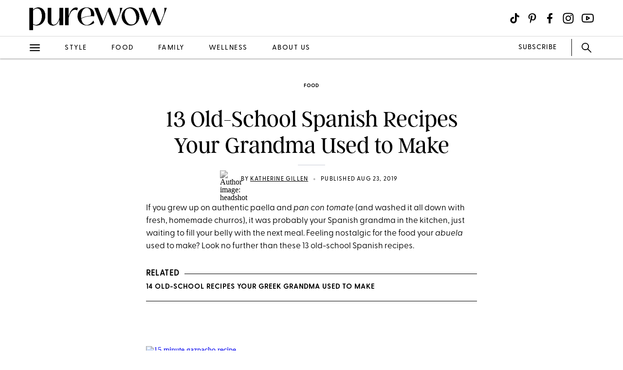

--- FILE ---
content_type: text/html; charset=utf-8
request_url: https://www.purewow.com/food/old-school-spanish-recipes
body_size: 15124
content:
<!doctype html>
      <html lang="en">
        <head>

          <!-- Hashtag Labs (HTL) -->
          <script async src="https://htlbid.com/v3/purewow.com/htlbid.js" ></script>

          <!-- OneTrust Cookies Consent Notice start for purewow.com -->
          <script async src="https://cdn.cookielaw.org/scripttemplates/otSDKStub.js"  type="text/javascript" charset="UTF-8" data-domain-script="c750a38d-7fd2-40ef-a577-5adc247540e0" ></script>
          <script type="text/javascript">
          function OptanonWrapper() { }
          </script>
          <!-- OneTrust Cookies Consent Notice end for purewow.com -->

          <meta charset="utf-8">
          <meta http-equiv="Content-Type" content="text/html; charset=utf-8" />
          <meta http-equiv="Accept-CH" content="DPR, Width, Viewport-Width">
          <meta name="viewport" content="width=device-width,initial-scale=1">
          <meta name="referrer" content="no-referrer-when-downgrade" />
          <meta name="google-site-verification" content="Pu6hzorQtArtV6uOLn8QujZHHLSfHH5ry-oVWoRl8pY" />
          <title data-react-helmet="true">13 Old-School Spanish Recipes Your Grandma Used to Make - PureWow</title>
          <meta data-react-helmet="true" name="description" content="Feeling nostalgic for the meals your abuela used to make? Look no further than these 13 old-school Spanish recipes."/><meta data-react-helmet="true" property="og:url" content="https://www.purewow.com/food/old-school-spanish-recipes"/><meta data-react-helmet="true" property="og:type" content="article"/><meta data-react-helmet="true" property="og:title" content="13 Old-School Spanish Recipes Your Grandma Used to Make"/><meta data-react-helmet="true" property="og:image" content="https://publish.purewow.net/wp-content/uploads/sites/2/2019/08/old-school-spanish-recipes-600.jpg"/><meta data-react-helmet="true" property="og:image:width" content="600px"/><meta data-react-helmet="true" property="og:image:height" content="300px"/><meta data-react-helmet="true" property="og:description" content="Feeling nostalgic for the meals your abuela used to make? Look no further than these 13 old-school Spanish recipes."/><meta data-react-helmet="true" property="og:updated_time" content="2019-08-23T09:11:00-04:00"/><meta data-react-helmet="true" name="FacebookShareMessage" content="Two words: homemade churros."/><meta data-react-helmet="true" name="twitter:card" content="summary_large_image"/><meta data-react-helmet="true" name="twitter:title" content="13 Old-School Spanish Recipes Your Grandma Used to Make"/><meta data-react-helmet="true" name="twitter:image:src" content="https://publish.purewow.net/wp-content/uploads/sites/2/2019/08/old-school-spanish-recipes-400.jpg?fit=400%2C290"/><meta data-react-helmet="true" name="twitter:site" content="@PureWow"/><meta data-react-helmet="true" name="twitter:url" content="https://www.purewow.com/food/old-school-spanish-recipes"/><meta data-react-helmet="true" name="twitter:description" content="Feeling nostalgic for the meals your abuela used to make? Look no further than these 13 old-school Spanish recipes."/><meta data-react-helmet="true" name="article:published_time" content="2019-08-23T09:11:00-04:00"/><meta data-react-helmet="true" name="article:modified_time" content="2019-08-23T09:11:00-04:00"/><meta data-react-helmet="true" name="robots" content="max-image-preview:standard"/><meta data-react-helmet="true" name="am-api-token" content="XXOcb2hmBumn"/><meta data-react-helmet="true" property="pw:article_type" content="normal"/>
          <link data-react-helmet="true" rel="canonical" href="https://www.purewow.com/food/old-school-spanish-recipes"/><link data-react-helmet="true" rel="alternate" type="application/rss+xml" href="https://www.purewow.com/rss/feed_national_food.xml"/>
          <script data-react-helmet="true" async="true" src="https://launcher.spot.im/spot/undefined" data-post-id="old-school-spanish-recipes"></script><script data-react-helmet="true" async="true" src="https://launcher-sa.spot.im/spot/undefined" data-spotim-module="spotim-launcher" data-spotim-autorun="false"></script>
          <link rel="stylesheet" type="text/css" href="https://www.purewow.com/static-gmg/purewow/css/icomoon.css" media="all" /> 
          <link rel="preload" href="https://use.typekit.net/cil4yvb.css" as="style" />
          <link rel="stylesheet" href="https://use.typekit.net/cil4yvb.css">
          <noscript><link rel="stylesheet" href="https://use.typekit.net/cil4yvb.css"></noscript>
          <link rel="shortcut icon" sizes="16x16" type="image/png" href="https://www.purewow.com/static-gmg/purewow/logos/favicons/favicon-sand-16x16.png">
          <link rel="shirtcut icon" sizes="32x32" type="image/png" href="https://www.purewow.com/static-gmg/purewow/logos/favicons/favicon-sand-32x32.png">
          <link rel="shortcut icon" sizes="48x48" type="image/png" href="https://www.purewow.com/static-gmg/purewow/logos/favicons/favicon-sand-48x48.png">
          <link rel="manifest" href="https://www.purewow.com/static-gmg/purewow/logos/favicons/site.webmanifest">
          <meta name="msapplication-TileColor" content="#da532c">
          <meta name="msapplication-config" content="https://www.purewow.com/static-gmg/purewow/logos/favicons/browserconfig.xml">
          <meta name="theme-color" content="#ffffff">
          <link rel='stylesheet' href='/static/main.css' />
<link rel='stylesheet' href='/static/Page-AboutUs-AudienceHighlightsAndSocial.css' />
<link rel='stylesheet' href='/static/Article-ArticleModules-BodyText-BodyText.css' />
<link rel='stylesheet' href='/static/Article-Article.css' />
          <link rel="stylesheet" type="text/css" href="https://www.purewow.com/static-gmg/purewow/css/bug-fix.css">
          <link rel="stylesheet" type="text/css" href="https://www.purewow.com/static-gmg/purewow/css/client-styles.css">
          <link rel="stylesheet" type="text/css" href="https://www.purewow.com/static-gmg/purewow/css/custom-classes.css">
          
          <meta property="fb:app_id" content="410092635715198"/>
          <meta property="og:site_name" content="PureWow"/>
          <meta property="og:locale" content="en_US"/>
          <meta property="fb:admins" content="100003005901474"/>
          <meta property="fb:admins" content="608171583"/>
          <meta property="fb:admins" content="533075874"/>
          <meta property="fb:admins" content="633504840"/>
          <meta property="fb:admins" content="26005499"/>
          <meta property="fb:admins" content="1050480967"/>
          <meta property="fb:admins" content="6908585"/>
          <meta property="fb:admins" content="539222268"/>
          <meta property="og:type" content="article"/>
          <meta property="article:publisher" content="https://www.facebook.com/PureWow"/>
          <meta property="fb:pages" content="134570403224681"/>

          <!-- preconnect -->
          <link rel="preconnect" href="https://tru.am">
          <link rel="preconnect" href="https://cdn.segment.com">
          <link rel="preconnect" href="https://publish.purewow.net/">
          <link rel="dns-prefetch" href="https://publish.purewow.net/">

          <!-- Segment -->
          <script>
            !function(){var analytics=window.analytics=window.analytics||[];if(!analytics.initialize)if(analytics.invoked)window.console&&console.error&&console.error("Segment snippet included twice.");else{analytics.invoked=!0;analytics.methods=["trackSubmit","trackClick","trackLink","trackForm","pageview","identify","reset","group","track","ready","alias","debug","page","once","off","on","addSourceMiddleware","addIntegrationMiddleware","setAnonymousId","addDestinationMiddleware"];analytics.factory=function(e){return function(){var t=Array.prototype.slice.call(arguments);t.unshift(e);analytics.push(t);return analytics}};for(var e=0;e<analytics.methods.length;e++){var key=analytics.methods[e];analytics[key]=analytics.factory(key)}analytics.load=function(key,e){var t=document.createElement("script");t.type="text/javascript";t.async=!0;t.src="https://cdn.segment.com/analytics.js/v1/" + key + "/analytics.min.js";var n=document.getElementsByTagName("script")[0];n.parentNode.insertBefore(t,n);analytics._loadOptions=e};analytics._writeKey="QtMSo7RUMqQZjDrZVT2xrBD2C03mfGXk";analytics.SNIPPET_VERSION="4.15.2";
            analytics.load(
            "QtMSo7RUMqQZjDrZVT2xrBD2C03mfGXk",
            {
              integrations: {
                'Segment.io': {
                  deliveryStrategy: {
                    config: {
                      keepalive: true,
                    },
                  },
                },
              },
            });
            }}();
          </script>
          <!-- Comscore -->
          <script>
             var _comscore = _comscore || [];
              _comscore.push({ c1: "2", c2: "39712200" ,  options: { enableFirstPartyCookie: "true" } });
              (function() {
                var s = document.createElement("script"), el = document.getElementsByTagName("script")[0]; s.async = true;
                s.src = "https://sb.scorecardresearch.com/cs/39712200/beacon.js";
                el.parentNode.insertBefore(s, el);
              })();
          </script>
          <noscript>
            <img src="https://sb.scorecardresearch.com/p?c1=2&amp;c2=39712200&amp;cv=3.9.1&amp;cj=1">
          </noscript>
          <!-- Commission Junction Affiliate -->
          <script>
            if (false) {
              document.write('<script type="text/javascript" async src="https://www.p.zjptg.com/tag/5077487/100001"></' + 'script>');
            } 
          </script>
          <script async src="https://securepubads.g.doubleclick.net/tag/js/gpt.js"></script>
          <script>
            if (null) {
              (function(w, d, s, n, i, u, a, m) {
                          w['ChicoryObject'] = n;
                          w[n] = w[n] || function() {(w[n].q = w[n].q || []).push(arguments)},
                          w[n].l = 1 * new Date();
                          a = d.createElement(s),
                          m = d.getElementsByTagName(s)[0];
                          a.id = i;
                          a.async = 1;
                          a.src = u;
                          m.parentNode.insertBefore(a, m)
                       }(window, document, 'script', 'chicory', 'chicoryScript', 'https://chicoryapp.com/widget_v2'));
              const s = window.document.createElement("script");
              const m = document.getElementsByTagName("script")[0];
              s.id = "recipeSchema";
              s.type = "application/ld+json";
              s.innerHTML = JSON.stringify(null);
              m.parentNode.insertBefore(s, m);
            }
          </script>
        </head>
        <body>
          <script>
            window.REDUX_STATE = {"isMobile":true,"page":"Article/Article","pageData":{"isLoading":false,"pageType":"article","brand":"purewow","article":[{"id":23057,"type":"Normal","isPublished":true,"headline":"13 Old-School Spanish Recipes Your Grandma Used to Make","publishData":{"date":"2019-08-23T09:11:00-04:00","updated":"2019-08-23T09:11:00-04:00","first":null},"dek":null,"category":"food","hedUrl":"old-school-spanish-recipes","heroImage":{"imageId":250873,"imageSrcDesktop":"https://publish.purewow.net/wp-content/uploads/sites/2/2019/08/old-school-spanish-recipes-400.jpg?fit=400%2C290","imageSrcMobile":"https://publish.purewow.net/wp-content/uploads/sites/2/2019/08/old-school-spanish-recipes-400.jpg?resize=400%2C290","mobileHeight":290,"mobileWidth":400,"imageAlt":"","pinterestHide":null,"credit":null,"creditUrl":null,"heroImageUrl":null,"caption":null,"captionUrl":null,"imageMobileCaption":null,"imageMobileCaptionURL":null,"imageMobileCredit":null,"imageMobileCreditURL":null,"imageSrcOpacity":null,"imageSrcMobileOpacity":null,"imageSrcTextColor":"black","imageSrcMobileTextColor":"black","imageH1Text":null,"imageH2Text":null},"author":{"name":"Katherine Gillen","title":"Former Senior Food Editor","email":"kgillen@purewow.com","link":"katherine-gillen","description":"&lt;ul&gt;&lt;li&gt;Headed PureWow’s food vertical&lt;/li&gt;&lt;li&gt;Contributed original reporting, recipes and food styling&lt;/li&gt;&lt;li&gt;Studied English Literature at the University of Notre Dame and Culinary Arts at the Institute of Culinary Education&lt;/li&gt;&lt;/ul&gt;","image":"https://publish.purewow.net/wp-content/uploads/sites/2/2022/08/headshot.jpg?resize=70%2C70","imageAlt":"","twitter":null,"insta":null,"tikTok":null,"personalSite":null,"linkedin":"https://www.linkedin.com/in/katherinegillen/"},"additionalAuthors":null,"seo":{"titleTag":"13 Old-School Spanish Recipes Your Grandma Used to Make - PureWow","metaDescription":"Feeling nostalgic for the meals your abuela used to make? Look no further than these 13 old-school Spanish recipes.","webUrl":"old-school-spanish-recipes","canonicalUrl":null,"redirectUrl":null},"byline_display":{"date":"1","hideBottomBio":0,"author":"1","time":0,"taggedSlugs":"1","hideHeadline":"1","heroImage":0},"settings":{"taggedShoppableGridPlacement":0,"articleLayout":"Standard","disableAllAds":0,"disableLeaderboardStickyBehavior":0,"showLeaderboard":0,"hideProgrammaticAds":0,"hideMoreStoriesYoullLove":0,"featuredArticle":0,"featuredArticleTitleOverride":null,"featuredArticleTeaserOverride":null,"featuredArticleImageOverride":null,"featuredArticleImageAlt":null,"featuredArticleImageCreditOverride":null,"thirdPartyTrackerCode":null,"thirdPartyTrackerHead":null,"advertiserCode":null,"disclaimer":null,"RSSPublishDate":"2019-08-23T09:11:00","RSSOverrideImage":"https://publish.purewow.net/wp-content/uploads/sites/2/2019/08/old-school-spanish-recipes-400.jpg","RSSOverrideImageAlt":null,"RSSFeedsBlock":0,"blockComments":0,"maxImageTag":false},"social":{"socialShareHeadline":null,"facebookImage":"https://publish.purewow.net/wp-content/uploads/sites/2/2019/08/old-school-spanish-recipes-600.jpg","facebookImageAlt":"","facebookShareCopy":null,"facebookTout":"Two words: homemade churros.","pinterestImage":"https://publish.purewow.net/wp-content/uploads/sites/2/2019/08/13-old-school-spanish-recipes.jpg","pinterestImageAlt":"","pinterestShareCopy":null,"twitterImage":"https://publish.purewow.net/wp-content/uploads/sites/2/2019/08/old-school-spanish-recipes-400.jpg?fit=400%2C290","twitterImageAlt":"","twitterShareCopy":null},"tags":["cooking","dessert","dinner","easy","food","international","lunch","national","nostalgia","recipe"],"shoppable":[],"sponsorship":{"articleType":"Normal","sponsorshipImage":0,"sponsorshipImageAlt":0,"sponsorshipUrl":0,"sponsorshipBannerOverride":null},"modules":[{"type":"body-text","data":{"subHeader":"","dropCase":false,"bodyText":"&lt;p&gt;If you grew up on authentic paella and &lt;em&gt;pan con tomate&lt;/em&gt; (and washed it all down with fresh, homemade churros), it was probably your Spanish grandma in the kitchen, just waiting to fill your belly with the next meal. Feeling nostalgic for the food your &lt;em&gt;abuela&lt;/em&gt; used to make? Look no further than these 13 old-school Spanish recipes.&lt;/p&gt;&lt;div class=\"related-story-link-container\"&gt;\n                &lt;div class=\"related-header\"&gt;\n                  &lt;strong&gt;RELATED&lt;/strong&gt;\n                  &lt;hr&gt;&lt;/hr&gt;\n                &lt;/div&gt;\n                &lt;p class=\"related-story-link\"&gt;&lt;a class=\"related-link\" href=\"https://www.purewow.com/food/greek-grandma-recipes\" target=\"_blank\"&gt; 14 Old-School Recipes Your Greek Grandma Used to Make&lt;/a&gt;&lt;/p&gt;\n                &lt;hr&gt;&lt;/hr&gt;\n              &lt;/div&gt;","wordCount":80}},{"type":"large-image","header":null,"blurb":null,"pickerType":null,"data":{"hed":"1. 15-minute Gazpacho With Cucumber, Red Pepper And Basil","subhed":"","credit":"Photo: Liz Andrew/Styling: Erin McDowell","creditUrl":"https://www.purewow.com/recipes/gazpacho-recipe","sponsored":"","pinterestHide":false,"imageUrl":"https://www.purewow.com/recipes/gazpacho-recipe","imageSrcPrefix":"large","imageSrcDesktop":"https://publish.purewow.net/wp-content/uploads/sites/2/2019/08/15-minute-gazpacho-recipe.jpg?fit=728%2C921","imageSrcMobile":"https://publish.purewow.net/wp-content/uploads/sites/2/2019/08/15-minute-gazpacho-recipe.jpg?fit=680%2C860","mobileHeight":860,"mobileWidth":680,"imageAlt":"","mobileOverrideImageAlt":null,"mobileOverrideImageCredit":null,"mobileOverrideImageCreditUrl":null,"hedBody":null,"bodyText":"&lt;p&gt;Sounds too good to be true, right? It’s actually not: This traditional Spanish chilled soup requires zero cooking time and takes 15 minutes to whip up in a blender.&lt;/p&gt;&lt;div class=\"wp-block-button\"&gt;&lt;a class=\"wp-block-button__link\" href=\"https://www.purewow.com/recipes/gazpacho-recipe\" target=\"_blank\"&gt;Get the recipe&lt;/a&gt;&lt;/div&gt;","textPlacement":"below"}},{"type":"large-image","header":null,"blurb":null,"pickerType":null,"data":{"hed":"2. Cheater&#x2019;s Skillet Paella","subhed":"","credit":"Photo: Liz Andrew/Styling: Erin McDowell","creditUrl":"https://www.purewow.com/recipes/easy-skillet-paella-recipe","sponsored":"","pinterestHide":false,"imageUrl":"https://www.purewow.com/recipes/easy-skillet-paella-recipe","imageSrcPrefix":"large","imageSrcDesktop":"https://publish.purewow.net/wp-content/uploads/sites/2/2019/08/cheaters-skillet-paella-recipe.jpg?fit=728%2C921","imageSrcMobile":"https://publish.purewow.net/wp-content/uploads/sites/2/2019/08/cheaters-skillet-paella-recipe.jpg?fit=680%2C860","mobileHeight":860,"mobileWidth":680,"imageAlt":"","mobileOverrideImageAlt":null,"mobileOverrideImageCredit":null,"mobileOverrideImageCreditUrl":null,"hedBody":null,"bodyText":"&lt;p&gt;Don’t tell Abuela, but we took some liberties with this hearty rice dish. Our version is a one-pan wonder and takes way less time to make, because we want to have our paella and eat it too.&lt;/p&gt;&lt;div class=\"wp-block-button\"&gt;&lt;a class=\"wp-block-button__link\" href=\"https://www.purewow.com/recipes/easy-skillet-paella-recipe\" target=\"_blank\"&gt;Get the recipe&lt;/a&gt;&lt;/div&gt;","textPlacement":"below"}},{"type":"large-image","header":null,"blurb":null,"pickerType":null,"data":{"hed":"3. Catalan Tomato Bread","subhed":"","credit":"Gimme Some Oven","creditUrl":"https://www.gimmesomeoven.com/tomato-rubbed-bread-pa-amb-tomaquet-pan-con-tomate/","sponsored":"","pinterestHide":false,"imageUrl":"https://www.gimmesomeoven.com/tomato-rubbed-bread-pa-amb-tomaquet-pan-con-tomate/","imageSrcPrefix":"large","imageSrcDesktop":"https://publish.purewow.net/wp-content/uploads/sites/2/2019/08/catalan-tomato-bread-recipe.jpg?fit=728%2C921","imageSrcMobile":"https://publish.purewow.net/wp-content/uploads/sites/2/2019/08/catalan-tomato-bread-recipe.jpg?fit=680%2C860","mobileHeight":860,"mobileWidth":680,"imageAlt":"","mobileOverrideImageAlt":null,"mobileOverrideImageCredit":null,"mobileOverrideImageCreditUrl":null,"hedBody":null,"bodyText":"&lt;p&gt;Where the Italians have bruschetta, the Spanish have &lt;em&gt;pan con tomate&lt;/em&gt; (or &lt;em&gt;pa amb tomàquet&lt;/em&gt; in Catalan). This impossibly simple tapa is light, flavorful and calls for just five ingredients—genius.&lt;/p&gt;&lt;div class=\"wp-block-button\"&gt;&lt;a class=\"wp-block-button__link\" href=\"https://www.gimmesomeoven.com/tomato-rubbed-bread-pa-amb-tomaquet-pan-con-tomate/\" target=\"_blank\" rel=\"noopener nofollow\"&gt;Get the recipe&lt;/a&gt;&lt;/div&gt;","textPlacement":"below"}},{"type":"large-image","header":null,"blurb":null,"pickerType":null,"data":{"hed":"4. Mini Spanish Tortilla With Zucchini","subhed":"","credit":"Photo: Liz Andrew/Styling: Erin McDowell","creditUrl":"https://www.purewow.com/recipes/mini-spanish-tortilla-with-zucchini","sponsored":"","pinterestHide":false,"imageUrl":"https://www.purewow.com/recipes/mini-spanish-tortilla-with-zucchini","imageSrcPrefix":"large","imageSrcDesktop":"https://publish.purewow.net/wp-content/uploads/sites/2/2019/08/mini-spanish-tortilla-with-zucchini-recipe.jpg?fit=728%2C921","imageSrcMobile":"https://publish.purewow.net/wp-content/uploads/sites/2/2019/08/mini-spanish-tortilla-with-zucchini-recipe.jpg?fit=680%2C860","mobileHeight":860,"mobileWidth":680,"imageAlt":"","mobileOverrideImageAlt":null,"mobileOverrideImageCredit":null,"mobileOverrideImageCreditUrl":null,"hedBody":null,"bodyText":"&lt;p&gt;Your grandma might’ve served these potato omelets (aka &lt;em&gt;tortilla de patatas&lt;/em&gt;) full-size, but you can make this mini version whenever you want to reminisce—no sharing required.&lt;/p&gt;&lt;div class=\"wp-block-button\"&gt;&lt;a class=\"wp-block-button__link\" href=\"https://www.purewow.com/recipes/mini-spanish-tortilla-with-zucchini\" target=\"_blank\"&gt;Get the recipe&lt;/a&gt;&lt;/div&gt;","textPlacement":"below"}},{"type":"large-image","header":null,"blurb":null,"pickerType":null,"data":{"hed":"5. Churro Bites With Chocolate Sauce","subhed":"","credit":"Photo: Liz Andrew/Styling: Erin McDowell","creditUrl":"https://www.purewow.com/recipes/churro-bites-with-chocolate-sauce","sponsored":"","pinterestHide":false,"imageUrl":"https://www.purewow.com/recipes/churro-bites-with-chocolate-sauce","imageSrcPrefix":"large","imageSrcDesktop":"https://publish.purewow.net/wp-content/uploads/sites/2/2019/08/churro-bites-with-chocolate-sauce-recipe.jpg?fit=728%2C921","imageSrcMobile":"https://publish.purewow.net/wp-content/uploads/sites/2/2019/08/churro-bites-with-chocolate-sauce-recipe.jpg?fit=680%2C860","mobileHeight":860,"mobileWidth":680,"imageAlt":"","mobileOverrideImageAlt":null,"mobileOverrideImageCredit":null,"mobileOverrideImageCreditUrl":null,"hedBody":null,"bodyText":"&lt;p&gt;Served with piping hot chocolate sauce for dipping? Yep, this is what happiness tastes like.&lt;/p&gt;&lt;div class=\"wp-block-button\"&gt;&lt;a class=\"wp-block-button__link\" href=\"https://www.purewow.com/recipes/churro-bites-with-chocolate-sauce\" target=\"_blank\"&gt;Get the recipe&lt;/a&gt;&lt;/div&gt;","textPlacement":"below"}},{"type":"large-image","header":null,"blurb":null,"pickerType":null,"data":{"hed":"6. Spanish Garlic Shrimp (gambas Al Ajillo)","subhed":"","credit":"Gimme Some Oven","creditUrl":"https://www.gimmesomeoven.com/gambas-al-ajillo-spanish-garlic-shrimp/","sponsored":"","pinterestHide":false,"imageUrl":"https://www.gimmesomeoven.com/gambas-al-ajillo-spanish-garlic-shrimp/","imageSrcPrefix":"large","imageSrcDesktop":"https://publish.purewow.net/wp-content/uploads/sites/2/2019/08/spanish-garlic-shrimp-recipe.jpg?fit=728%2C921","imageSrcMobile":"https://publish.purewow.net/wp-content/uploads/sites/2/2019/08/spanish-garlic-shrimp-recipe.jpg?fit=680%2C860","mobileHeight":860,"mobileWidth":680,"imageAlt":"","mobileOverrideImageAlt":null,"mobileOverrideImageCredit":null,"mobileOverrideImageCreditUrl":null,"hedBody":null,"bodyText":"&lt;p&gt;&lt;em&gt;Hello&lt;/em&gt;, ten-minute dinner. Serve these guys with crusty bread to soak up the garlicky, buttery sauce.&lt;/p&gt;&lt;div class=\"wp-block-button\"&gt;&lt;a class=\"wp-block-button__link\" href=\"https://www.gimmesomeoven.com/gambas-al-ajillo-spanish-garlic-shrimp/\" target=\"_blank\" rel=\"noopener nofollow\"&gt;Get the recipe&lt;/a&gt;&lt;/div&gt;","textPlacement":"below"}},{"type":"large-image","header":null,"blurb":null,"pickerType":null,"data":{"hed":"7. Spanish Chicken And Rice","subhed":"","credit":"Foodie Crush","creditUrl":"https://www.foodiecrush.com/spanish-chicken-and-rice-recipe/","sponsored":"","pinterestHide":false,"imageUrl":"https://www.foodiecrush.com/spanish-chicken-and-rice-recipe/","imageSrcPrefix":"large","imageSrcDesktop":"https://publish.purewow.net/wp-content/uploads/sites/2/2019/08/spanish-chicken-and-rice-recipe.jpg?fit=728%2C921","imageSrcMobile":"https://publish.purewow.net/wp-content/uploads/sites/2/2019/08/spanish-chicken-and-rice-recipe.jpg?fit=680%2C860","mobileHeight":860,"mobileWidth":680,"imageAlt":"","mobileOverrideImageAlt":null,"mobileOverrideImageCredit":null,"mobileOverrideImageCreditUrl":null,"hedBody":null,"bodyText":"&lt;p&gt;Spanish chorizo, crispy chicken thighs and tender rice to absorb all the seasoning? Abuela would wholeheartedly approve. (Thanks, Coterie member Heidi Larsen.)&lt;/p&gt;&lt;div class=\"wp-block-button\"&gt;&lt;a class=\"wp-block-button__link\" href=\"https://www.foodiecrush.com/spanish-chicken-and-rice-recipe/\" target=\"_blank\" rel=\"noopener nofollow\"&gt;Get the recipe&lt;/a&gt;&lt;/div&gt;","textPlacement":"below"}},{"type":"large-image","header":null,"blurb":null,"pickerType":null,"data":{"hed":"8. Spanish Chickpea Stew (espinacas Con Garbanzos)","subhed":"","credit":"The Mediterranean Dish","creditUrl":"https://www.themediterraneandish.com/spanish-chickpea-stew-espinacas-con-garbanzos/","sponsored":"","pinterestHide":false,"imageUrl":"https://www.themediterraneandish.com/spanish-chickpea-stew-espinacas-con-garbanzos/","imageSrcPrefix":"large","imageSrcDesktop":"https://publish.purewow.net/wp-content/uploads/sites/2/2019/08/spanish-chickpea-stew-recipe1.jpg?fit=1360%2C1721","imageSrcMobile":"https://publish.purewow.net/wp-content/uploads/sites/2/2019/08/spanish-chickpea-stew-recipe1.jpg?fit=680%2C860","mobileHeight":860,"mobileWidth":680,"imageAlt":"","mobileOverrideImageAlt":null,"mobileOverrideImageCredit":null,"mobileOverrideImageCreditUrl":null,"hedBody":null,"bodyText":"&lt;p&gt;This hearty dish may look simple; it tastes anything but. With garlic, vinegar and paprika, it has plenty of flavor to go around.&lt;/p&gt;&lt;div class=\"wp-block-button\"&gt;&lt;a class=\"wp-block-button__link\" href=\"https://www.themediterraneandish.com/spanish-chickpea-stew-espinacas-con-garbanzos/\" target=\"_blank\" rel=\"noopener nofollow\"&gt;Get the recipe&lt;/a&gt;&lt;/div&gt;","textPlacement":"below"}},{"type":"large-image","header":null,"blurb":null,"pickerType":null,"data":{"hed":"9. Easy Traditional Red Sangria","subhed":"","credit":"Minimalist Baker","creditUrl":"https://minimalistbaker.com/easy-traditional-red-sangria/","sponsored":"","pinterestHide":false,"imageUrl":"https://minimalistbaker.com/easy-traditional-red-sangria/","imageSrcPrefix":"large","imageSrcDesktop":"https://publish.purewow.net/wp-content/uploads/sites/2/2019/08/easy-traditional-red-sangria-recipe.jpg?fit=728%2C921","imageSrcMobile":"https://publish.purewow.net/wp-content/uploads/sites/2/2019/08/easy-traditional-red-sangria-recipe.jpg?fit=680%2C860","mobileHeight":860,"mobileWidth":680,"imageAlt":"","mobileOverrideImageAlt":null,"mobileOverrideImageCredit":null,"mobileOverrideImageCreditUrl":null,"hedBody":null,"bodyText":"&lt;p&gt;It was the adult beverage when you were a kid, and now you can make it at home. Use a dry Spanish wine and whatever fruit your heart desires.&lt;/p&gt;&lt;div class=\"wp-block-button\"&gt;&lt;a class=\"wp-block-button__link\" href=\"https://minimalistbaker.com/easy-traditional-red-sangria/\" target=\"_blank\" rel=\"noopener nofollow\"&gt;Get the recipe&lt;/a&gt;&lt;/div&gt;","textPlacement":"below"}},{"type":"large-image","header":null,"blurb":null,"pickerType":null,"data":{"hed":"10. Crudit&#xe9;s With Romesco Sauce","subhed":"","credit":"Photo: Nico Schinco/Styling: Erin McDowell","creditUrl":"https://www.purewow.com/recipes/spring-crudites-romesco-sauce","sponsored":"","pinterestHide":false,"imageUrl":"https://www.purewow.com/recipes/spring-crudites-romesco-sauce","imageSrcPrefix":"large","imageSrcDesktop":"https://publish.purewow.net/wp-content/uploads/sites/2/2019/08/crudites-with-romesco-sauce-recipe1.jpg?fit=728%2C921","imageSrcMobile":"https://publish.purewow.net/wp-content/uploads/sites/2/2019/08/crudites-with-romesco-sauce-recipe1.jpg?fit=680%2C860","mobileHeight":860,"mobileWidth":680,"imageAlt":"","mobileOverrideImageAlt":null,"mobileOverrideImageCredit":null,"mobileOverrideImageCreditUrl":null,"hedBody":null,"bodyText":"&lt;p&gt;Every good Spanish spread should include romesco sauce—use store-bought roasted red peppers to put it together in record timing.&lt;/p&gt;&lt;div class=\"wp-block-button\"&gt;&lt;a class=\"wp-block-button__link\" href=\"https://www.purewow.com/recipes/spring-crudites-romesco-sauce\" target=\"_blank\"&gt;Get the recipe&lt;/a&gt;&lt;/div&gt;","textPlacement":"below"}},{"type":"large-image","header":null,"blurb":null,"pickerType":null,"data":{"hed":"11. Simple Patatas Bravas","subhed":"","credit":"Minimalist Baker","creditUrl":"https://minimalistbaker.com/simple-patatas-bravas/","sponsored":"","pinterestHide":false,"imageUrl":"https://minimalistbaker.com/simple-patatas-bravas/","imageSrcPrefix":"large","imageSrcDesktop":"https://publish.purewow.net/wp-content/uploads/sites/2/2019/08/simple-patatas-bravas-recipe.jpg?fit=728%2C921","imageSrcMobile":"https://publish.purewow.net/wp-content/uploads/sites/2/2019/08/simple-patatas-bravas-recipe.jpg?fit=680%2C860","mobileHeight":860,"mobileWidth":680,"imageAlt":"","mobileOverrideImageAlt":null,"mobileOverrideImageCredit":null,"mobileOverrideImageCreditUrl":null,"hedBody":null,"bodyText":"&lt;p&gt;These crispy potatoes and accompanying spicy sauce have our name written all over them. They’re often served with a traditional aioli, but this version’s romesco sauce is &lt;em&gt;so&lt;/em&gt; easy.&lt;/p&gt;&lt;div class=\"wp-block-button\"&gt;&lt;a class=\"wp-block-button__link\" href=\"https://minimalistbaker.com/simple-patatas-bravas/\" target=\"_blank\" rel=\"noopener nofollow\"&gt;Get the recipe&lt;/a&gt;&lt;/div&gt;&lt;p&gt; &lt;/p&gt;","textPlacement":"below"}},{"type":"large-image","header":null,"blurb":null,"pickerType":null,"data":{"hed":"12. Bocadillo Bites","subhed":"","credit":"Spoon Fork Bacon","creditUrl":"https://www.spoonforkbacon.com/bocadillo-bites/","sponsored":"","pinterestHide":false,"imageUrl":"https://www.spoonforkbacon.com/bocadillo-bites/","imageSrcPrefix":"large","imageSrcDesktop":"https://publish.purewow.net/wp-content/uploads/sites/2/2019/08/bocadillo-bites-recipe.jpg?fit=728%2C921","imageSrcMobile":"https://publish.purewow.net/wp-content/uploads/sites/2/2019/08/bocadillo-bites-recipe.jpg?fit=680%2C860","mobileHeight":860,"mobileWidth":680,"imageAlt":"","mobileOverrideImageAlt":null,"mobileOverrideImageCredit":null,"mobileOverrideImageCreditUrl":null,"hedBody":null,"bodyText":"&lt;p&gt;Grab a crunchy baguette and fill these bite-size sandwiches to the brim, then serve them at your next cocktail party or pack them up for a picnic. Abuela would be so proud.&lt;/p&gt;&lt;div class=\"wp-block-button\"&gt;&lt;a class=\"wp-block-button__link\" href=\"https://www.spoonforkbacon.com/bocadillo-bites/\" target=\"_blank\" rel=\"noopener nofollow\"&gt;Get the recipe&lt;/a&gt;&lt;/div&gt;","textPlacement":"below"}},{"type":"large-image","header":null,"blurb":null,"pickerType":null,"data":{"hed":"13. Coffee, Cinnamon And Muscovado Sugar Flan","subhed":"","credit":"The Bojon Gourmet","creditUrl":"https://bojongourmet.com/coffee-cinnamon-muscovado-sugar-flans-the-new-sugar-spice-cookbook/","sponsored":"","pinterestHide":false,"imageUrl":"https://bojongourmet.com/coffee-cinnamon-muscovado-sugar-flans-the-new-sugar-spice-cookbook/","imageSrcPrefix":"large","imageSrcDesktop":"https://publish.purewow.net/wp-content/uploads/sites/2/2019/08/coffee-cinnamon-and-muscavado-sugar-flan-recipe1.jpg?fit=1360%2C1721","imageSrcMobile":"https://publish.purewow.net/wp-content/uploads/sites/2/2019/08/coffee-cinnamon-and-muscavado-sugar-flan-recipe1.jpg?fit=680%2C860","mobileHeight":860,"mobileWidth":680,"imageAlt":"","mobileOverrideImageAlt":null,"mobileOverrideImageCredit":null,"mobileOverrideImageCreditUrl":null,"hedBody":null,"bodyText":"&lt;p&gt;Presenting a modern twist on the sweet, creamy dessert you crave. They’re small; have two.&lt;/p&gt;&lt;div class=\"wp-block-button\"&gt;&lt;a class=\"wp-block-button__link\" href=\"https://bojongourmet.com/coffee-cinnamon-muscovado-sugar-flans-the-new-sugar-spice-cookbook/\" target=\"_blank\" rel=\"noopener nofollow\"&gt;Get the recipe&lt;/a&gt;&lt;/div&gt;&lt;p class=\"related-story-link\"&gt;&lt;a class=\"related-link\" href=\"https://www.purewow.com/food/spanish-inspired-recipes\" target=\"_blank\"&gt; 17 Spanish-Inspired Recipes to Try at Home&lt;/a&gt;&lt;/p&gt;","textPlacement":"below"}}],"product_summary":[],"brandSafetyRating":1,"brandSafetyCat":"food, recipe","brandSafety":"safe"}]},"showNav":false,"standardArticleTracker":{"construct":"standard","InternalExperiment1":null,"sponsorship":"normal","author":"Katherine Gillen","pwCategory":"food","publishDate":"2019-08-23T09:11:00-04:00","articleType":"Normal","advertiser":null,"articleID":23057,"articleName":"13 Old-School Spanish Recipes Your Grandma Used to Make","tags":"cooking,dessert,dinner,easy,food,international,lunch,national,nostalgia,recipe"},"isClient":false,"showLeaderboard":true,"showRightRail":true,"location":{"pathname":"/food/old-school-spanish-recipes","type":"ARTICLE","payload":{"category":"food","article":"old-school-spanish-recipes"},"prev":{"pathname":"","type":"","payload":{}},"kind":"load","hasSSR":true,"routesMap":{"PRIVACY":{"path":"/dns"},"PRIVACY_POLICY":{"path":"/page/privacy-policy"},"TERMS":{"path":"/page/terms"},"EDITORIAL_POLICY":{"path":"/page/editorial-policy"},"CONTEST_RULES":{"path":"/page/contest-rules"},"RSS":{"path":"/rss/:readerCategory"},"HOME":{"path":"/"},"WOWSHOP":{"path":"/wowshop"},"LANDER":{"path":"/:category"},"AUTHOR_BIO":{"path":"/author/:bio"},"COMMERCE_POLICY":{"path":"/page/commerce-policy"},"ABOUT_US":{"path":"/page/about-us"},"PAGE":{"path":"/page/:slug?"},"ARTICLE_DRAFT":{"path":"/draft/:pageType/:id"},"ARTICLE":{"path":"/:category/:article?"}}}}
          </script>
          <div id="root"><div data-reactroot=""><div class="dummy-ad leaderboard-ad"></div><div class="header"><div class="header-fixed"><div class="header-contents"><div class="header-content-top"><div class="header-content-start"><a href="/" class="brand-logo"><svg xmlns="http://www.w3.org/2000/svg" viewBox="0 0 2010 350" class="black-logo"><path d="M2.49,341.4V16.01h52.27v30.49c21.78-24.39,50.53-37.03,79.28-37.03,51.4,0,100.62,40.08,100.62,122.84s-56.63,142.01-124.15,142.01c-18.3,0-37.03-4.79-55.76-14.81v81.89H2.49ZM185.44,135.8c0-69.26-30.06-113.26-69.7-113.26-20.91,0-43.12,11.33-60.98,31.8v198.2c15.25,8.71,30.49,12.63,44,12.63,53.14,0,86.68-58.81,86.68-129.37Z"></path><path d="M269.18,197.22V16.01h52.27v200.38c0,32.23,16.99,47.48,37.9,47.48,36.59,0,74.92-47.04,82.76-114.13V16.01h52.27v251.78h-52.27v-84.94h-1.31c-17.42,58.81-52.71,91.91-94.53,91.91s-77.1-25.7-77.1-77.54Z"></path><path d="M523.68,267.78V16.01h52.27v123.71h.44c22.22-90.6,72.31-145.49,131.55-123.71l-6.53,34.85c-60.11-28.31-103.24,16.99-125.45,107.59v109.34h-52.27Z"></path><path d="M1048.47,267.78l-97.14-251.78h51.84l78.84,202.56,77.97-202.56h23.52l84.94,218.67,45.74-116.74c13.07-32.67,14.81-65.78,10.45-101.93h34.85l-97.57,251.78h-33.11l-80.59-206.48-79.72,206.48h-20.04Z"></path><path d="M1696.49,267.78l-97.14-251.78h51.84l78.84,202.56,77.97-202.56h23.52l84.94,218.67,45.74-116.74c13.07-32.67,14.81-65.78,10.45-101.93h34.85l-97.57,251.78h-33.11l-80.59-206.48-79.72,206.48h-20.04Z"></path><path d="M1413.65,256.46c-19.45-11.77-34.75-27.8-45.88-48.11-11.14-20.3-16.7-42.57-16.7-66.8s5.62-46.09,16.86-66.28c11.24-20.19,26.59-36.17,46.05-47.94,19.45-11.77,41.07-17.65,64.85-17.65s45.72,5.88,65.17,17.65c19.46,11.77,34.75,27.81,45.88,48.11,11.13,20.31,16.7,42.46,16.7,66.45s-5.62,46.15-16.86,66.46c-11.24,20.31-26.59,36.34-46.04,48.11-19.46,11.77-41.07,17.65-64.85,17.65s-45.72-5.88-65.18-17.65ZM1546.92,236.21c12.1-16.49,18.16-37.9,18.16-64.2,0-23.76-4.22-47.3-12.65-70.61-8.43-23.3-20.1-42.4-35.02-57.28-14.92-14.88-31.56-22.32-49.93-22.32-3.24,0-6.7.35-10.38,1.04-21.19,2.31-37.29,11.77-48.31,28.38-11.02,16.61-16.54,37.38-16.54,62.3.21,24,4.59,47.36,13.13,70.09,8.54,22.73,20.43,41.31,35.67,55.72,15.24,14.42,32.15,21.63,50.75,21.63,24.64,0,43.01-8.25,55.12-24.75Z"></path><path d="M2.49,341.4V16.01h52.27v30.49c21.78-24.39,50.53-37.03,79.28-37.03,51.4,0,100.62,40.08,100.62,122.84s-56.63,142.01-124.15,142.01c-18.3,0-37.03-4.79-55.76-14.81v81.89H2.49ZM185.44,135.8c0-69.26-30.06-113.26-69.7-113.26-20.91,0-43.12,11.33-60.98,31.8v198.2c15.25,8.71,30.49,12.63,44,12.63,53.14,0,86.68-58.81,86.68-129.37Z"></path><path d="M269.18,197.22V16.01h52.27v200.38c0,32.23,16.99,47.48,37.9,47.48,36.59,0,74.92-47.04,82.76-114.13V16.01h52.27v251.78h-52.27v-84.94h-1.31c-17.42,58.81-52.71,91.91-94.53,91.91s-77.1-25.7-77.1-77.54Z"></path><path d="M523.68,267.78V16.01h52.27v123.71h.44c22.22-90.6,72.31-145.49,131.55-123.71l-6.53,34.85c-60.11-28.31-103.24,16.99-125.45,107.59v109.34h-52.27Z"></path><path d="M839.61,267.36c-38.92,0-70.27-33.11-79.81-91.01,12.22-12.03,91.52-47.34,181.26-36.95.4.06.83.11,1.25.17l5.2.7c2.61-10.88,2.31-17.96,2.31-27.55,0-69.7-54.89-104.12-112.81-104.12-64.05,0-131.99,42.7-131.99,127.64s64.9,137.65,138.95,137.65c35.29,0,72.3-11.77,104.99-37.48l-10.9-34.85c-33.98,44.43-68.83,65.79-98.43,65.79ZM756.85,143.62v-.15c.87-80.15,42.67-127.9,80.58-127.9,33.53,0,64.48,30.48,64.48,94.09v3.29c0,11.71-2.31,19.49-16.73,20.11,0,0-2.97.17-7.36.57-.64.06-1.29.13-1.97.19-45.18,4.28-98.1,20.83-117.01,35.89-1.1-8.23-1.76-16.93-1.97-26.07v-.02Z"></path><path d="M1048.47,267.78l-97.14-251.78h51.84l78.84,202.56,77.97-202.56h23.52l84.94,218.67,45.74-116.74c13.07-32.67,14.81-65.78,10.45-101.93h34.85l-97.57,251.78h-33.11l-80.59-206.48-79.72,206.48h-20.04Z"></path><path d="M1696.49,267.78l-97.14-251.78h51.84l78.84,202.56,77.97-202.56h23.52l84.94,218.67,45.74-116.74c13.07-32.67,14.81-65.78,10.45-101.93h34.85l-97.57,251.78h-33.11l-80.59-206.48-79.72,206.48h-20.04Z"></path><path d="M1413.65,256.46c-19.45-11.77-34.75-27.8-45.88-48.11-11.14-20.3-16.7-42.57-16.7-66.8s5.62-46.09,16.86-66.28c11.24-20.19,26.59-36.17,46.05-47.94,19.45-11.77,41.07-17.65,64.85-17.65s45.72,5.88,65.17,17.65c19.46,11.77,34.75,27.81,45.88,48.11,11.13,20.31,16.7,42.46,16.7,66.45s-5.62,46.15-16.86,66.46c-11.24,20.31-26.59,36.34-46.04,48.11-19.46,11.77-41.07,17.65-64.85,17.65s-45.72-5.88-65.18-17.65ZM1546.92,236.21c12.1-16.49,18.16-37.9,18.16-64.2,0-23.76-4.22-47.3-12.65-70.61-8.43-23.3-20.1-42.4-35.02-57.28-14.92-14.88-31.56-22.32-49.93-22.32-3.24,0-6.7.35-10.38,1.04-21.19,2.31-37.29,11.77-48.31,28.38-11.02,16.61-16.54,37.38-16.54,62.3.21,24,4.59,47.36,13.13,70.09,8.54,22.73,20.43,41.31,35.67,55.72,15.24,14.42,32.15,21.63,50.75,21.63,24.64,0,43.01-8.25,55.12-24.75Z"></path></svg></a></div><div class="header-content-end"><div class="header-icon header-icon-menu icon-menu-icon-desktop-nav"></div><div class="header-divider"></div><div class="social nav-search unexpanded"><div class="icon-search nav-search-icon nav-search-icon-new unexpanded"></div><form class="nav-search-form" role="search"><input type="text" id="search" aria-label="search" title="Type search term here" class="nav-search-form-input" placeholder="SEARCH..." value=""/></form><div class="icon-close-icon-NEW nav-search-close"></div></div></div></div><div class="header-content-bottom"><ul class="cat-links"><li class="unset-li"><a href="/fashion" class="cat-link fashion ">fashion</a></li><li class="unset-li"><a href="/beauty" class="cat-link beauty ">beauty</a></li><li class="unset-li"><a href="/food" class="cat-link food selected">food</a></li><li class="unset-li"><a href="/wellness" class="cat-link wellness ">wellness</a></li></ul></div></div></div></div><div class="nav hide"><div class="nav-content"><div class="nav-close icon-close-icon-NEW"></div><div class="nav-item nav-search"><div class="icon-search nav-search-icon nav-search-icon-new unexpanded"></div><form class="nav-search-form" role="search"><input type="text" id="search" aria-label="search" title="Type search term here" class="nav-search-form-input" placeholder="SEARCH..." value=""/></form></div><div class="nav-links-container"><div class="nav-links"><span><a class="nav-link about-us" href="https://www.purewow.com/page/about-us">About Us</a><a href="/style" class="nav-link style">Style</a><a href="/fashion" class="nav-link fashion">Fashion</a><a href="/beauty" class="nav-link beauty">Beauty</a><a class="nav-link reviews" href="https://www.purewow.com/reviews">Reviews</a><a class="nav-link shopping" href="https://www.purewow.com/shopping">Shopping</a><a href="/food" class="nav-link food">Food</a><a href="/family" class="nav-link family">Family</a><a href="/wellness" class="nav-link wellness">Wellness</a><a href="/entertainment" class="nav-link entertainment">Entertainment</a><a href="/news" class="nav-link news">News</a><a href="/home" class="nav-link home">Home</a><a href="/recipes" class="nav-link recipes">Recipes</a><a href="/travel" class="nav-link travel">Travel</a><a href="/pets" class="nav-link pets">Pets</a><a href="/horoscopes" class="nav-link horoscopes">Horoscopes</a><a href="/home/holiday-gift-guide" class="nav-link gift-guide">Gift Guides</a><a href="/weddings" class="nav-link weddings">Weddings</a><a href="/cultures" class="nav-link cultures">Cultures</a><a href="/money" class="nav-link money">Money</a><a href="/books" class="nav-link books">Books</a><a href="/tech" class="nav-link tech">Tech</a><a href="/ny" class="nav-link ny">New York</a><a href="/la" class="nav-link la">Los Angeles</a></span></div></div><div class="nav-bottom"><a class="nav-subscribe" href="https://www.purewow.com/subscribe">SUBSCRIBE</a><a href="/" class="brand-logo"><svg xmlns="http://www.w3.org/2000/svg" viewBox="0 0 2010 350" class="black-logo"><path d="M2.49,341.4V16.01h52.27v30.49c21.78-24.39,50.53-37.03,79.28-37.03,51.4,0,100.62,40.08,100.62,122.84s-56.63,142.01-124.15,142.01c-18.3,0-37.03-4.79-55.76-14.81v81.89H2.49ZM185.44,135.8c0-69.26-30.06-113.26-69.7-113.26-20.91,0-43.12,11.33-60.98,31.8v198.2c15.25,8.71,30.49,12.63,44,12.63,53.14,0,86.68-58.81,86.68-129.37Z"></path><path d="M269.18,197.22V16.01h52.27v200.38c0,32.23,16.99,47.48,37.9,47.48,36.59,0,74.92-47.04,82.76-114.13V16.01h52.27v251.78h-52.27v-84.94h-1.31c-17.42,58.81-52.71,91.91-94.53,91.91s-77.1-25.7-77.1-77.54Z"></path><path d="M523.68,267.78V16.01h52.27v123.71h.44c22.22-90.6,72.31-145.49,131.55-123.71l-6.53,34.85c-60.11-28.31-103.24,16.99-125.45,107.59v109.34h-52.27Z"></path><path d="M1048.47,267.78l-97.14-251.78h51.84l78.84,202.56,77.97-202.56h23.52l84.94,218.67,45.74-116.74c13.07-32.67,14.81-65.78,10.45-101.93h34.85l-97.57,251.78h-33.11l-80.59-206.48-79.72,206.48h-20.04Z"></path><path d="M1696.49,267.78l-97.14-251.78h51.84l78.84,202.56,77.97-202.56h23.52l84.94,218.67,45.74-116.74c13.07-32.67,14.81-65.78,10.45-101.93h34.85l-97.57,251.78h-33.11l-80.59-206.48-79.72,206.48h-20.04Z"></path><path d="M1413.65,256.46c-19.45-11.77-34.75-27.8-45.88-48.11-11.14-20.3-16.7-42.57-16.7-66.8s5.62-46.09,16.86-66.28c11.24-20.19,26.59-36.17,46.05-47.94,19.45-11.77,41.07-17.65,64.85-17.65s45.72,5.88,65.17,17.65c19.46,11.77,34.75,27.81,45.88,48.11,11.13,20.31,16.7,42.46,16.7,66.45s-5.62,46.15-16.86,66.46c-11.24,20.31-26.59,36.34-46.04,48.11-19.46,11.77-41.07,17.65-64.85,17.65s-45.72-5.88-65.18-17.65ZM1546.92,236.21c12.1-16.49,18.16-37.9,18.16-64.2,0-23.76-4.22-47.3-12.65-70.61-8.43-23.3-20.1-42.4-35.02-57.28-14.92-14.88-31.56-22.32-49.93-22.32-3.24,0-6.7.35-10.38,1.04-21.19,2.31-37.29,11.77-48.31,28.38-11.02,16.61-16.54,37.38-16.54,62.3.21,24,4.59,47.36,13.13,70.09,8.54,22.73,20.43,41.31,35.67,55.72,15.24,14.42,32.15,21.63,50.75,21.63,24.64,0,43.01-8.25,55.12-24.75Z"></path><path d="M2.49,341.4V16.01h52.27v30.49c21.78-24.39,50.53-37.03,79.28-37.03,51.4,0,100.62,40.08,100.62,122.84s-56.63,142.01-124.15,142.01c-18.3,0-37.03-4.79-55.76-14.81v81.89H2.49ZM185.44,135.8c0-69.26-30.06-113.26-69.7-113.26-20.91,0-43.12,11.33-60.98,31.8v198.2c15.25,8.71,30.49,12.63,44,12.63,53.14,0,86.68-58.81,86.68-129.37Z"></path><path d="M269.18,197.22V16.01h52.27v200.38c0,32.23,16.99,47.48,37.9,47.48,36.59,0,74.92-47.04,82.76-114.13V16.01h52.27v251.78h-52.27v-84.94h-1.31c-17.42,58.81-52.71,91.91-94.53,91.91s-77.1-25.7-77.1-77.54Z"></path><path d="M523.68,267.78V16.01h52.27v123.71h.44c22.22-90.6,72.31-145.49,131.55-123.71l-6.53,34.85c-60.11-28.31-103.24,16.99-125.45,107.59v109.34h-52.27Z"></path><path d="M839.61,267.36c-38.92,0-70.27-33.11-79.81-91.01,12.22-12.03,91.52-47.34,181.26-36.95.4.06.83.11,1.25.17l5.2.7c2.61-10.88,2.31-17.96,2.31-27.55,0-69.7-54.89-104.12-112.81-104.12-64.05,0-131.99,42.7-131.99,127.64s64.9,137.65,138.95,137.65c35.29,0,72.3-11.77,104.99-37.48l-10.9-34.85c-33.98,44.43-68.83,65.79-98.43,65.79ZM756.85,143.62v-.15c.87-80.15,42.67-127.9,80.58-127.9,33.53,0,64.48,30.48,64.48,94.09v3.29c0,11.71-2.31,19.49-16.73,20.11,0,0-2.97.17-7.36.57-.64.06-1.29.13-1.97.19-45.18,4.28-98.1,20.83-117.01,35.89-1.1-8.23-1.76-16.93-1.97-26.07v-.02Z"></path><path d="M1048.47,267.78l-97.14-251.78h51.84l78.84,202.56,77.97-202.56h23.52l84.94,218.67,45.74-116.74c13.07-32.67,14.81-65.78,10.45-101.93h34.85l-97.57,251.78h-33.11l-80.59-206.48-79.72,206.48h-20.04Z"></path><path d="M1696.49,267.78l-97.14-251.78h51.84l78.84,202.56,77.97-202.56h23.52l84.94,218.67,45.74-116.74c13.07-32.67,14.81-65.78,10.45-101.93h34.85l-97.57,251.78h-33.11l-80.59-206.48-79.72,206.48h-20.04Z"></path><path d="M1413.65,256.46c-19.45-11.77-34.75-27.8-45.88-48.11-11.14-20.3-16.7-42.57-16.7-66.8s5.62-46.09,16.86-66.28c11.24-20.19,26.59-36.17,46.05-47.94,19.45-11.77,41.07-17.65,64.85-17.65s45.72,5.88,65.17,17.65c19.46,11.77,34.75,27.81,45.88,48.11,11.13,20.31,16.7,42.46,16.7,66.45s-5.62,46.15-16.86,66.46c-11.24,20.31-26.59,36.34-46.04,48.11-19.46,11.77-41.07,17.65-64.85,17.65s-45.72-5.88-65.18-17.65ZM1546.92,236.21c12.1-16.49,18.16-37.9,18.16-64.2,0-23.76-4.22-47.3-12.65-70.61-8.43-23.3-20.1-42.4-35.02-57.28-14.92-14.88-31.56-22.32-49.93-22.32-3.24,0-6.7.35-10.38,1.04-21.19,2.31-37.29,11.77-48.31,28.38-11.02,16.61-16.54,37.38-16.54,62.3.21,24,4.59,47.36,13.13,70.09,8.54,22.73,20.43,41.31,35.67,55.72,15.24,14.42,32.15,21.63,50.75,21.63,24.64,0,43.01-8.25,55.12-24.75Z"></path></svg></a><div class="socials vertical-homepage"><a class="social social-icon-tiktok" href="https://www.tiktok.com/@purewow?" target="_blank" rel="noopener nofollow" aria-label="Visit us on social social-icon-tiktok" data-link-type="text-link"><svg stroke="currentColor" fill="currentColor" stroke-width="0" viewBox="0 0 448 512" height="21" width="21" xmlns="http://www.w3.org/2000/svg"><path d="M448,209.91a210.06,210.06,0,0,1-122.77-39.25V349.38A162.55,162.55,0,1,1,185,188.31V278.2a74.62,74.62,0,1,0,52.23,71.18V0l88,0a121.18,121.18,0,0,0,1.86,22.17h0A122.18,122.18,0,0,0,381,102.39a121.43,121.43,0,0,0,67,20.14Z"></path></svg></a><a class="social social-icon-instagram" href="https://www.instagram.com/purewow/" target="_blank" rel="noopener nofollow" aria-label="Visit us on social social-icon-instagram" data-link-type="text-link"><svg stroke="currentColor" fill="currentColor" stroke-width="0" viewBox="0 0 448 512" height="25" width="25" xmlns="http://www.w3.org/2000/svg"><path d="M224.1 141c-63.6 0-114.9 51.3-114.9 114.9s51.3 114.9 114.9 114.9S339 319.5 339 255.9 287.7 141 224.1 141zm0 189.6c-41.1 0-74.7-33.5-74.7-74.7s33.5-74.7 74.7-74.7 74.7 33.5 74.7 74.7-33.6 74.7-74.7 74.7zm146.4-194.3c0 14.9-12 26.8-26.8 26.8-14.9 0-26.8-12-26.8-26.8s12-26.8 26.8-26.8 26.8 12 26.8 26.8zm76.1 27.2c-1.7-35.9-9.9-67.7-36.2-93.9-26.2-26.2-58-34.4-93.9-36.2-37-2.1-147.9-2.1-184.9 0-35.8 1.7-67.6 9.9-93.9 36.1s-34.4 58-36.2 93.9c-2.1 37-2.1 147.9 0 184.9 1.7 35.9 9.9 67.7 36.2 93.9s58 34.4 93.9 36.2c37 2.1 147.9 2.1 184.9 0 35.9-1.7 67.7-9.9 93.9-36.2 26.2-26.2 34.4-58 36.2-93.9 2.1-37 2.1-147.8 0-184.8zM398.8 388c-7.8 19.6-22.9 34.7-42.6 42.6-29.5 11.7-99.5 9-132.1 9s-102.7 2.6-132.1-9c-19.6-7.8-34.7-22.9-42.6-42.6-11.7-29.5-9-99.5-9-132.1s-2.6-102.7 9-132.1c7.8-19.6 22.9-34.7 42.6-42.6 29.5-11.7 99.5-9 132.1-9s102.7-2.6 132.1 9c19.6 7.8 34.7 22.9 42.6 42.6 11.7 29.5 9 99.5 9 132.1s2.7 102.7-9 132.1z"></path></svg></a><a class="social social-icon-pinterest" href="https://pinterest.com/purewow" target="_blank" rel="noopener nofollow" aria-label="Visit us on social social-icon-pinterest" data-link-type="text-link"><svg stroke="currentColor" fill="currentColor" stroke-width="0" viewBox="0 0 384 512" height="21" width="21" xmlns="http://www.w3.org/2000/svg"><path d="M204 6.5C101.4 6.5 0 74.9 0 185.6 0 256 39.6 296 63.6 296c9.9 0 15.6-27.6 15.6-35.4 0-9.3-23.7-29.1-23.7-67.8 0-80.4 61.2-137.4 140.4-137.4 68.1 0 118.5 38.7 118.5 109.8 0 53.1-21.3 152.7-90.3 152.7-24.9 0-46.2-18-46.2-43.8 0-37.8 26.4-74.4 26.4-113.4 0-66.2-93.9-54.2-93.9 25.8 0 16.8 2.1 35.4 9.6 50.7-13.8 59.4-42 147.9-42 209.1 0 18.9 2.7 37.5 4.5 56.4 3.4 3.8 1.7 3.4 6.9 1.5 50.4-69 48.6-82.5 71.4-172.8 12.3 23.4 44.1 36 69.3 36 106.2 0 153.9-103.5 153.9-196.8C384 71.3 298.2 6.5 204 6.5z"></path></svg></a><a class="social social-icon-facebook" href="https://www.facebook.com/PureWow/" target="_blank" rel="noopener nofollow" aria-label="Visit us on social social-icon-facebook" data-link-type="text-link"><svg stroke="currentColor" fill="currentColor" stroke-width="0" viewBox="0 0 320 512" height="21" width="21" xmlns="http://www.w3.org/2000/svg"><path d="M279.14 288l14.22-92.66h-88.91v-60.13c0-25.35 12.42-50.06 52.24-50.06h40.42V6.26S260.43 0 225.36 0c-73.22 0-121.08 44.38-121.08 124.72v70.62H22.89V288h81.39v224h100.17V288z"></path></svg></a><a class="social social-icon-youtube" href="https://www.youtube.com/user/PureWowVideos" target="_blank" rel="noopener nofollow" aria-label="Visit us on social social-icon-youtube" data-link-type="text-link"><svg stroke="currentColor" fill="none" stroke-width="2" viewBox="0 0 24 24" stroke-linecap="round" stroke-linejoin="round" height="25" width="25" xmlns="http://www.w3.org/2000/svg"><path d="M22.54 6.42a2.78 2.78 0 0 0-1.94-2C18.88 4 12 4 12 4s-6.88 0-8.6.46a2.78 2.78 0 0 0-1.94 2A29 29 0 0 0 1 11.75a29 29 0 0 0 .46 5.33A2.78 2.78 0 0 0 3.4 19c1.72.46 8.6.46 8.6.46s6.88 0 8.6-.46a2.78 2.78 0 0 0 1.94-2 29 29 0 0 0 .46-5.25 29 29 0 0 0-.46-5.33z"></path><polygon points="9.75 15.02 15.5 11.75 9.75 8.48 9.75 15.02"></polygon></svg></a></div></div></div></div><div class="content"><script type="application/ld+json">[{"@context":"https://schema.org/","@type":"Article","name":"13 Old-School Spanish Recipes Your Grandma Used to Make","headline":"13 Old-School Spanish Recipes Your Grandma Used to Make","keywords":"cooking, dessert, dinner, easy, food, international, lunch, national, nostalgia, recipe","author":{"@type":"Person","name":"Katherine Gillen","description":"<ul><li>Headed PureWow’s food vertical</li><li>Contributed original reporting, recipes and food styling</li><li>Studied English Literature at the University of Notre Dame and Culinary Arts at the Institute of Culinary Education</li></ul>","sameAs":["https://www.linkedin.com/in/katherinegillen/"]},"publisher":{"@type":"Organization","name":"PureWow","logo":"https://www.purewow.com/static-gmg/purewow/logos/purewow-logo-black.webp","url":"https://www.purewow.com/","sameAs":["https://www.facebook.com/PureWow/","https://www.pinterest.com/purewow/","https://www.instagram.com/purewow/","https://www.tiktok.com/@purewow","https://www.youtube.com/user/PureWowVideos","https://twitter.com/purewow"]},"articleSection":"food","image":{"@type":"ImageObject","url":"https://publish.purewow.net/wp-content/uploads/sites/2/2019/08/old-school-spanish-recipes-600.jpg"},"datePublished":"2019-08-23T09:11:00-04:00","dateModified":"2019-08-23T09:11:00-04:00","description":"Feeling nostalgic for the meals your abuela used to make? Look no further than these 13 old-school Spanish recipes.","mainEntityOfPage":{"@type":"WebPage","@id":"https://www.purewow.com/food/old-school-spanish-recipes","breadcrumb":{"@type":"BreadcrumbList","itemListElement":[{"@type":"ListItem","position":1,"name":"food","item":"https://www.purewow.com/food"},{"@type":"ListItem","position":2,"name":"13 Old-School Spanish Recipes Your Grandma Used to Make"}]}}}]</script><div id="article-23057" class="purewow article article-food standard"><div><!-- DFPP Hierarchy/Targeting:
      Page Type: article
      Ad Unit: purewow/food/article
      id: 23057
      env: PROD 
      type: Normal  --></div><div><div class="category"><a href="/food" class="cat-link food ">food</a></div><h1 class="hed">13 Old-School Spanish Recipes Your Grandma Used to Make</h1><div class="byline"><hr class="dividerLine"/><div class="author-and-date "><div class="author-container"><img src="https://publish.purewow.net/wp-content/uploads/sites/2/2022/08/headshot.jpg?resize=70%2C70" class="author-img" alt="Author image: headshot"/><div class="author-text"><div class="author">By <a href="/author/katherine-gillen" target="_blank" aria-current="false">Katherine Gillen</a></div></div></div><div class="date-and-time"><span class="dot">•</span><div class="pub-date">Published Aug 23, 2019</div></div><div class="print-friendly-container"></div></div></div><div class="social-share-buttons"></div><div class="module"><div class="body-text standard"><p>If you grew up on authentic paella and <em>pan con tomate</em> (and washed it all down with fresh, homemade churros), it was probably your Spanish grandma in the kitchen, just waiting to fill your belly with the next meal. Feeling nostalgic for the food your <em>abuela</em> used to make? Look no further than these 13 old-school Spanish recipes.</p><div class="related-story-link-container">
                <div class="related-header">
                  <strong>RELATED</strong>
                  <hr></hr>
                </div>
                <p class="related-story-link"><a class="related-link" href="https://www.purewow.com/food/greek-grandma-recipes" target="_blank"> 14 Old-School Recipes Your Greek Grandma Used to Make</a></p>
                <hr></hr>
              </div></div></div><div class="module"><div class="large-image-container below"><div class="image-wrapper"><a class="large-image-link" href="https://www.purewow.com/recipes/gazpacho-recipe" target="_blank" data-link-type="image-link"><div class="img-container-large-image" style="min-height:430px"><a href="https://www.purewow.com/recipes/gazpacho-recipe" target="_blank" data-link-type="image-link"><img class="large-image" src="https://publish.purewow.net/wp-content/uploads/sites/2/2019/08/15-minute-gazpacho-recipe.jpg?fit=680%2C860" alt="15 minute gazpacho recipe" loading="lazy"/></a><div class="social-pin-wrapper"><button alt="pinterest share image" aria-label="pinterest" class="react-share__ShareButton social-share-unit pinterest" style="background-color:transparent;border:none;padding:0;font:inherit;color:inherit;cursor:pointer"></button></div></div></a><div class="img-credit-container"><span class="caption"></span><a href="https://www.purewow.com/recipes/gazpacho-recipe" class="img-credit" target="_blank" data-link-type="credit-link">Photo: Liz Andrew/Styling: Erin McDowell</a></div></div><div class="image-text-wrapper standard"><h2 class="sub-head standard image-head standard" id="1.-15-minute-gazpacho-with-cucumber,-red-pepper-and-basil">1. 15-minute Gazpacho With Cucumber, Red Pepper And Basil</h2><div class="body-text standard standard"><p>Sounds too good to be true, right? It’s actually not: This traditional Spanish chilled soup requires zero cooking time and takes 15 minutes to whip up in a blender.</p><div class="wp-block-button-container standard"><div class='wp-block-button standard'><a class="wp-block-button__link" href="https://www.purewow.com/recipes/gazpacho-recipe" target="_blank">Get the recipe</a></div></div></div></div><div class="multi-image-btn-wrapper"></div></div></div><div class="module"><div class="large-image-container below"><div class="image-wrapper"><a class="large-image-link" href="https://www.purewow.com/recipes/easy-skillet-paella-recipe" target="_blank" data-link-type="image-link"><div class="img-container-large-image" style="min-height:430px"><a href="https://www.purewow.com/recipes/easy-skillet-paella-recipe" target="_blank" data-link-type="image-link"><img class="large-image" src="https://publish.purewow.net/wp-content/uploads/sites/2/2019/08/cheaters-skillet-paella-recipe.jpg?fit=680%2C860" alt="cheaters skillet paella recipe" loading="lazy"/></a><div class="social-pin-wrapper"><button alt="pinterest share image" aria-label="pinterest" class="react-share__ShareButton social-share-unit pinterest" style="background-color:transparent;border:none;padding:0;font:inherit;color:inherit;cursor:pointer"></button></div></div></a><div class="img-credit-container"><span class="caption"></span><a href="https://www.purewow.com/recipes/easy-skillet-paella-recipe" class="img-credit" target="_blank" data-link-type="credit-link">Photo: Liz Andrew/Styling: Erin McDowell</a></div></div><div class="image-text-wrapper standard"><h2 class="sub-head standard image-head standard" id="2.-cheater&amp;#x2019;s-skillet-paella">2. Cheater&#x2019;s Skillet Paella</h2><div class="body-text standard standard"><p>Don’t tell Abuela, but we took some liberties with this hearty rice dish. Our version is a one-pan wonder and takes way less time to make, because we want to have our paella and eat it too.</p><div class="wp-block-button-container standard"><div class='wp-block-button standard'><a class="wp-block-button__link" href="https://www.purewow.com/recipes/easy-skillet-paella-recipe" target="_blank">Get the recipe</a></div></div></div></div><div class="multi-image-btn-wrapper"></div></div></div><div class="module"><div class="large-image-container below"><div class="image-wrapper"><a class="large-image-link" href="https://www.gimmesomeoven.com/tomato-rubbed-bread-pa-amb-tomaquet-pan-con-tomate/" target="_blank" rel="noopener nofollow" data-link-type="image-link"><div class="img-container-large-image" style="min-height:430px"><a href="https://www.gimmesomeoven.com/tomato-rubbed-bread-pa-amb-tomaquet-pan-con-tomate/" target="_blank" rel="noopener nofollow" data-link-type="image-link"><img class="large-image" src="https://publish.purewow.net/wp-content/uploads/sites/2/2019/08/catalan-tomato-bread-recipe.jpg?fit=680%2C860" alt="catalan tomato bread recipe" loading="lazy"/></a><div class="social-pin-wrapper"><button alt="pinterest share image" aria-label="pinterest" class="react-share__ShareButton social-share-unit pinterest" style="background-color:transparent;border:none;padding:0;font:inherit;color:inherit;cursor:pointer"></button></div></div></a><div class="img-credit-container"><span class="caption"></span><a href="https://www.gimmesomeoven.com/tomato-rubbed-bread-pa-amb-tomaquet-pan-con-tomate/" class="img-credit" target="_blank" rel="noopener nofollow" data-link-type="credit-link">Gimme Some Oven</a></div></div><div class="image-text-wrapper standard"><h2 class="sub-head standard image-head standard" id="3.-catalan-tomato-bread">3. Catalan Tomato Bread</h2><div class="body-text standard standard"><p>Where the Italians have bruschetta, the Spanish have <em>pan con tomate</em> (or <em>pa amb tomàquet</em> in Catalan). This impossibly simple tapa is light, flavorful and calls for just five ingredients—genius.</p><div class="wp-block-button-container standard"><div class='wp-block-button standard'><a class="wp-block-button__link" href="https://www.gimmesomeoven.com/tomato-rubbed-bread-pa-amb-tomaquet-pan-con-tomate/" target="_blank" rel="noopener nofollow">Get the recipe</a></div></div></div></div><div class="multi-image-btn-wrapper"></div></div></div><div class="module"><div class="large-image-container below"><div class="image-wrapper"><a class="large-image-link" href="https://www.purewow.com/recipes/mini-spanish-tortilla-with-zucchini" target="_blank" data-link-type="image-link"><div class="img-container-large-image" style="min-height:430px"><a href="https://www.purewow.com/recipes/mini-spanish-tortilla-with-zucchini" target="_blank" data-link-type="image-link"><img class="large-image" src="https://publish.purewow.net/wp-content/uploads/sites/2/2019/08/mini-spanish-tortilla-with-zucchini-recipe.jpg?fit=680%2C860" alt="mini spanish tortilla with zucchini recipe" loading="lazy"/></a><div class="social-pin-wrapper"><button alt="pinterest share image" aria-label="pinterest" class="react-share__ShareButton social-share-unit pinterest" style="background-color:transparent;border:none;padding:0;font:inherit;color:inherit;cursor:pointer"></button></div></div></a><div class="img-credit-container"><span class="caption"></span><a href="https://www.purewow.com/recipes/mini-spanish-tortilla-with-zucchini" class="img-credit" target="_blank" data-link-type="credit-link">Photo: Liz Andrew/Styling: Erin McDowell</a></div></div><div class="image-text-wrapper standard"><h2 class="sub-head standard image-head standard" id="4.-mini-spanish-tortilla-with-zucchini">4. Mini Spanish Tortilla With Zucchini</h2><div class="body-text standard standard"><p>Your grandma might’ve served these potato omelets (aka <em>tortilla de patatas</em>) full-size, but you can make this mini version whenever you want to reminisce—no sharing required.</p><div class="wp-block-button-container standard"><div class='wp-block-button standard'><a class="wp-block-button__link" href="https://www.purewow.com/recipes/mini-spanish-tortilla-with-zucchini" target="_blank">Get the recipe</a></div></div></div></div><div class="multi-image-btn-wrapper"></div></div></div><div class="module"><div class="large-image-container below"><div class="image-wrapper"><a class="large-image-link" href="https://www.purewow.com/recipes/churro-bites-with-chocolate-sauce" target="_blank" data-link-type="image-link"><div class="img-container-large-image" style="min-height:430px"><a href="https://www.purewow.com/recipes/churro-bites-with-chocolate-sauce" target="_blank" data-link-type="image-link"><img class="large-image" src="https://publish.purewow.net/wp-content/uploads/sites/2/2019/08/churro-bites-with-chocolate-sauce-recipe.jpg?fit=680%2C860" alt="churro bites with chocolate sauce recipe" loading="lazy"/></a><div class="social-pin-wrapper"><button alt="pinterest share image" aria-label="pinterest" class="react-share__ShareButton social-share-unit pinterest" style="background-color:transparent;border:none;padding:0;font:inherit;color:inherit;cursor:pointer"></button></div></div></a><div class="img-credit-container"><span class="caption"></span><a href="https://www.purewow.com/recipes/churro-bites-with-chocolate-sauce" class="img-credit" target="_blank" data-link-type="credit-link">Photo: Liz Andrew/Styling: Erin McDowell</a></div></div><div class="image-text-wrapper standard"><h2 class="sub-head standard image-head standard" id="5.-churro-bites-with-chocolate-sauce">5. Churro Bites With Chocolate Sauce</h2><div class="body-text standard standard"><p>Served with piping hot chocolate sauce for dipping? Yep, this is what happiness tastes like.</p><div class="wp-block-button-container standard"><div class='wp-block-button standard'><a class="wp-block-button__link" href="https://www.purewow.com/recipes/churro-bites-with-chocolate-sauce" target="_blank">Get the recipe</a></div></div></div></div><div class="multi-image-btn-wrapper"></div></div></div><div class="module"><div class="large-image-container below"><div class="image-wrapper"><a class="large-image-link" href="https://www.gimmesomeoven.com/gambas-al-ajillo-spanish-garlic-shrimp/" target="_blank" rel="noopener nofollow" data-link-type="image-link"><div class="img-container-large-image" style="min-height:430px"><a href="https://www.gimmesomeoven.com/gambas-al-ajillo-spanish-garlic-shrimp/" target="_blank" rel="noopener nofollow" data-link-type="image-link"><img class="large-image" src="https://publish.purewow.net/wp-content/uploads/sites/2/2019/08/spanish-garlic-shrimp-recipe.jpg?fit=680%2C860" alt="spanish garlic shrimp recipe" loading="lazy"/></a><div class="social-pin-wrapper"><button alt="pinterest share image" aria-label="pinterest" class="react-share__ShareButton social-share-unit pinterest" style="background-color:transparent;border:none;padding:0;font:inherit;color:inherit;cursor:pointer"></button></div></div></a><div class="img-credit-container"><span class="caption"></span><a href="https://www.gimmesomeoven.com/gambas-al-ajillo-spanish-garlic-shrimp/" class="img-credit" target="_blank" rel="noopener nofollow" data-link-type="credit-link">Gimme Some Oven</a></div></div><div class="image-text-wrapper standard"><h2 class="sub-head standard image-head standard" id="6.-spanish-garlic-shrimp-(gambas-al-ajillo)">6. Spanish Garlic Shrimp (gambas Al Ajillo)</h2><div class="body-text standard standard"><p><em>Hello</em>, ten-minute dinner. Serve these guys with crusty bread to soak up the garlicky, buttery sauce.</p><div class="wp-block-button-container standard"><div class='wp-block-button standard'><a class="wp-block-button__link" href="https://www.gimmesomeoven.com/gambas-al-ajillo-spanish-garlic-shrimp/" target="_blank" rel="noopener nofollow">Get the recipe</a></div></div></div></div><div class="multi-image-btn-wrapper"></div></div></div><div class="module"><div class="large-image-container below"><div class="image-wrapper"><a class="large-image-link" href="https://www.foodiecrush.com/spanish-chicken-and-rice-recipe/" target="_blank" rel="noopener nofollow" data-link-type="image-link"><div class="img-container-large-image" style="min-height:430px"><a href="https://www.foodiecrush.com/spanish-chicken-and-rice-recipe/" target="_blank" rel="noopener nofollow" data-link-type="image-link"><img class="large-image" src="https://publish.purewow.net/wp-content/uploads/sites/2/2019/08/spanish-chicken-and-rice-recipe.jpg?fit=680%2C860" alt="spanish chicken and rice recipe" loading="lazy"/></a><div class="social-pin-wrapper"><button alt="pinterest share image" aria-label="pinterest" class="react-share__ShareButton social-share-unit pinterest" style="background-color:transparent;border:none;padding:0;font:inherit;color:inherit;cursor:pointer"></button></div></div></a><div class="img-credit-container"><span class="caption"></span><a href="https://www.foodiecrush.com/spanish-chicken-and-rice-recipe/" class="img-credit" target="_blank" rel="noopener nofollow" data-link-type="credit-link">Foodie Crush</a></div></div><div class="image-text-wrapper standard"><h2 class="sub-head standard image-head standard" id="7.-spanish-chicken-and-rice">7. Spanish Chicken And Rice</h2><div class="body-text standard standard"><p>Spanish chorizo, crispy chicken thighs and tender rice to absorb all the seasoning? Abuela would wholeheartedly approve. (Thanks, Coterie member Heidi Larsen.)</p><div class="wp-block-button-container standard"><div class='wp-block-button standard'><a class="wp-block-button__link" href="https://www.foodiecrush.com/spanish-chicken-and-rice-recipe/" target="_blank" rel="noopener nofollow">Get the recipe</a></div></div></div></div><div class="multi-image-btn-wrapper"></div></div></div><div class="module"><div class="large-image-container below"><div class="image-wrapper"><a class="large-image-link" href="https://www.themediterraneandish.com/spanish-chickpea-stew-espinacas-con-garbanzos/" target="_blank" rel="noopener nofollow" data-link-type="image-link"><div class="img-container-large-image" style="min-height:430px"><a href="https://www.themediterraneandish.com/spanish-chickpea-stew-espinacas-con-garbanzos/" target="_blank" rel="noopener nofollow" data-link-type="image-link"><img class="large-image" src="https://publish.purewow.net/wp-content/uploads/sites/2/2019/08/spanish-chickpea-stew-recipe1.jpg?fit=680%2C860" alt="spanish chickpea stew recipe1" loading="lazy"/></a><div class="social-pin-wrapper"><button alt="pinterest share image" aria-label="pinterest" class="react-share__ShareButton social-share-unit pinterest" style="background-color:transparent;border:none;padding:0;font:inherit;color:inherit;cursor:pointer"></button></div></div></a><div class="img-credit-container"><span class="caption"></span><a href="https://www.themediterraneandish.com/spanish-chickpea-stew-espinacas-con-garbanzos/" class="img-credit" target="_blank" rel="noopener nofollow" data-link-type="credit-link">The Mediterranean Dish</a></div></div><div class="image-text-wrapper standard"><h2 class="sub-head standard image-head standard" id="8.-spanish-chickpea-stew-(espinacas-con-garbanzos)">8. Spanish Chickpea Stew (espinacas Con Garbanzos)</h2><div class="body-text standard standard"><p>This hearty dish may look simple; it tastes anything but. With garlic, vinegar and paprika, it has plenty of flavor to go around.</p><div class="wp-block-button-container standard"><div class='wp-block-button standard'><a class="wp-block-button__link" href="https://www.themediterraneandish.com/spanish-chickpea-stew-espinacas-con-garbanzos/" target="_blank" rel="noopener nofollow">Get the recipe</a></div></div></div></div><div class="multi-image-btn-wrapper"></div></div></div><div class="module"><div class="large-image-container below"><div class="image-wrapper"><a class="large-image-link" href="https://minimalistbaker.com/easy-traditional-red-sangria/" target="_blank" rel="noopener nofollow" data-link-type="image-link"><div class="img-container-large-image" style="min-height:430px"><a href="https://minimalistbaker.com/easy-traditional-red-sangria/" target="_blank" rel="noopener nofollow" data-link-type="image-link"><img class="large-image" src="https://publish.purewow.net/wp-content/uploads/sites/2/2019/08/easy-traditional-red-sangria-recipe.jpg?fit=680%2C860" alt="easy traditional red sangria recipe" loading="lazy"/></a><div class="social-pin-wrapper"><button alt="pinterest share image" aria-label="pinterest" class="react-share__ShareButton social-share-unit pinterest" style="background-color:transparent;border:none;padding:0;font:inherit;color:inherit;cursor:pointer"></button></div></div></a><div class="img-credit-container"><span class="caption"></span><a href="https://minimalistbaker.com/easy-traditional-red-sangria/" class="img-credit" target="_blank" rel="noopener nofollow" data-link-type="credit-link">Minimalist Baker</a></div></div><div class="image-text-wrapper standard"><h2 class="sub-head standard image-head standard" id="9.-easy-traditional-red-sangria">9. Easy Traditional Red Sangria</h2><div class="body-text standard standard"><p>It was the adult beverage when you were a kid, and now you can make it at home. Use a dry Spanish wine and whatever fruit your heart desires.</p><div class="wp-block-button-container standard"><div class='wp-block-button standard'><a class="wp-block-button__link" href="https://minimalistbaker.com/easy-traditional-red-sangria/" target="_blank" rel="noopener nofollow">Get the recipe</a></div></div></div></div><div class="multi-image-btn-wrapper"></div></div></div><div class="module"><div class="large-image-container below"><div class="image-wrapper"><a class="large-image-link" href="https://www.purewow.com/recipes/spring-crudites-romesco-sauce" target="_blank" data-link-type="image-link"><div class="img-container-large-image" style="min-height:430px"><a href="https://www.purewow.com/recipes/spring-crudites-romesco-sauce" target="_blank" data-link-type="image-link"><img class="large-image" src="https://publish.purewow.net/wp-content/uploads/sites/2/2019/08/crudites-with-romesco-sauce-recipe1.jpg?fit=680%2C860" alt="crudites with romesco sauce recipe1" loading="lazy"/></a><div class="social-pin-wrapper"><button alt="pinterest share image" aria-label="pinterest" class="react-share__ShareButton social-share-unit pinterest" style="background-color:transparent;border:none;padding:0;font:inherit;color:inherit;cursor:pointer"></button></div></div></a><div class="img-credit-container"><span class="caption"></span><a href="https://www.purewow.com/recipes/spring-crudites-romesco-sauce" class="img-credit" target="_blank" data-link-type="credit-link">Photo: Nico Schinco/Styling: Erin McDowell</a></div></div><div class="image-text-wrapper standard"><h2 class="sub-head standard image-head standard" id="10.-crudit&amp;#xe9;s-with-romesco-sauce">10. Crudit&#xe9;s With Romesco Sauce</h2><div class="body-text standard standard"><p>Every good Spanish spread should include romesco sauce—use store-bought roasted red peppers to put it together in record timing.</p><div class="wp-block-button-container standard"><div class='wp-block-button standard'><a class="wp-block-button__link" href="https://www.purewow.com/recipes/spring-crudites-romesco-sauce" target="_blank">Get the recipe</a></div></div></div></div><div class="multi-image-btn-wrapper"></div></div></div><div class="module"><div class="large-image-container below"><div class="image-wrapper"><a class="large-image-link" href="https://minimalistbaker.com/simple-patatas-bravas/" target="_blank" rel="noopener nofollow" data-link-type="image-link"><div class="img-container-large-image" style="min-height:430px"><a href="https://minimalistbaker.com/simple-patatas-bravas/" target="_blank" rel="noopener nofollow" data-link-type="image-link"><img class="large-image" src="https://publish.purewow.net/wp-content/uploads/sites/2/2019/08/simple-patatas-bravas-recipe.jpg?fit=680%2C860" alt="simple patatas bravas recipe" loading="lazy"/></a><div class="social-pin-wrapper"><button alt="pinterest share image" aria-label="pinterest" class="react-share__ShareButton social-share-unit pinterest" style="background-color:transparent;border:none;padding:0;font:inherit;color:inherit;cursor:pointer"></button></div></div></a><div class="img-credit-container"><span class="caption"></span><a href="https://minimalistbaker.com/simple-patatas-bravas/" class="img-credit" target="_blank" rel="noopener nofollow" data-link-type="credit-link">Minimalist Baker</a></div></div><div class="image-text-wrapper standard"><h2 class="sub-head standard image-head standard" id="11.-simple-patatas-bravas">11. Simple Patatas Bravas</h2><div class="body-text standard standard"><p>These crispy potatoes and accompanying spicy sauce have our name written all over them. They’re often served with a traditional aioli, but this version’s romesco sauce is <em>so</em> easy.</p><div class="wp-block-button-container standard"><div class='wp-block-button standard'><a class="wp-block-button__link" href="https://minimalistbaker.com/simple-patatas-bravas/" target="_blank" rel="noopener nofollow">Get the recipe</a></div><p> </p></div></div></div><div class="multi-image-btn-wrapper"></div></div></div><div class="module"><div class="large-image-container below"><div class="image-wrapper"><a class="large-image-link" href="https://www.spoonforkbacon.com/bocadillo-bites/" target="_blank" rel="noopener nofollow" data-link-type="image-link"><div class="img-container-large-image" style="min-height:430px"><a href="https://www.spoonforkbacon.com/bocadillo-bites/" target="_blank" rel="noopener nofollow" data-link-type="image-link"><img class="large-image" src="https://publish.purewow.net/wp-content/uploads/sites/2/2019/08/bocadillo-bites-recipe.jpg?fit=680%2C860" alt="bocadillo bites recipe" loading="lazy"/></a><div class="social-pin-wrapper"><button alt="pinterest share image" aria-label="pinterest" class="react-share__ShareButton social-share-unit pinterest" style="background-color:transparent;border:none;padding:0;font:inherit;color:inherit;cursor:pointer"></button></div></div></a><div class="img-credit-container"><span class="caption"></span><a href="https://www.spoonforkbacon.com/bocadillo-bites/" class="img-credit" target="_blank" rel="noopener nofollow" data-link-type="credit-link">Spoon Fork Bacon</a></div></div><div class="image-text-wrapper standard"><h2 class="sub-head standard image-head standard" id="12.-bocadillo-bites">12. Bocadillo Bites</h2><div class="body-text standard standard"><p>Grab a crunchy baguette and fill these bite-size sandwiches to the brim, then serve them at your next cocktail party or pack them up for a picnic. Abuela would be so proud.</p><div class="wp-block-button-container standard"><div class='wp-block-button standard'><a class="wp-block-button__link" href="https://www.spoonforkbacon.com/bocadillo-bites/" target="_blank" rel="noopener nofollow">Get the recipe</a></div></div></div></div><div class="multi-image-btn-wrapper"></div></div></div><div class="module"><div class="large-image-container below"><div class="image-wrapper"><a class="large-image-link" href="https://bojongourmet.com/coffee-cinnamon-muscovado-sugar-flans-the-new-sugar-spice-cookbook/" target="_blank" rel="noopener nofollow" data-link-type="image-link"><div class="img-container-large-image" style="min-height:430px"><a href="https://bojongourmet.com/coffee-cinnamon-muscovado-sugar-flans-the-new-sugar-spice-cookbook/" target="_blank" rel="noopener nofollow" data-link-type="image-link"><img class="large-image" src="https://publish.purewow.net/wp-content/uploads/sites/2/2019/08/coffee-cinnamon-and-muscavado-sugar-flan-recipe1.jpg?fit=680%2C860" alt="coffee cinnamon and muscavado sugar flan recipe1" loading="lazy"/></a><div class="social-pin-wrapper"><button alt="pinterest share image" aria-label="pinterest" class="react-share__ShareButton social-share-unit pinterest" style="background-color:transparent;border:none;padding:0;font:inherit;color:inherit;cursor:pointer"></button></div></div></a><div class="img-credit-container"><span class="caption"></span><a href="https://bojongourmet.com/coffee-cinnamon-muscovado-sugar-flans-the-new-sugar-spice-cookbook/" class="img-credit" target="_blank" rel="noopener nofollow" data-link-type="credit-link">The Bojon Gourmet</a></div></div><div class="image-text-wrapper standard"><h2 class="sub-head standard image-head standard" id="13.-coffee,-cinnamon-and-muscovado-sugar-flan">13. Coffee, Cinnamon And Muscovado Sugar Flan</h2><div class="body-text standard standard"><p>Presenting a modern twist on the sweet, creamy dessert you crave. They’re small; have two.</p><div class="wp-block-button-container standard"><div class='wp-block-button standard'><a class="wp-block-button__link" href="https://bojongourmet.com/coffee-cinnamon-muscovado-sugar-flans-the-new-sugar-spice-cookbook/" target="_blank" rel="noopener nofollow">Get the recipe</a></div></div><div class="related-story-link-container"><div class="related-header"><strong>RELATED</strong><hr/></div><div class="body-text standard"><p class="related-story-link"><a class="related-link" href="https://www.purewow.com/food/spanish-inspired-recipes" target="_blank"> 17 Spanish-Inspired Recipes to Try at Home</a></p></div><hr/></div><div class="body-text"></div></div></div><div class="multi-image-btn-wrapper"></div></div></div><div class="author-content-wrapper"><hr class="hr-div"/><div class="author-content-article"><div class="bio-article"><div class="author-img-container"><img class="top-card-img-mobile" src="https://publish.purewow.net/wp-content/uploads/sites/2/2022/08/headshot.jpg?resize=250%2C250" alt="headshot" loading="lazy"/></div><div class="author-card"><div class="author-name"><a href="/author/katherine-gillen" target="_blank" aria-current="false">Katherine Gillen</a></div><h3 class="author-title">Former Senior Food Editor</h3><div class="author-bio"><ul><li>Headed PureWow’s food vertical</li><li>Contributed original reporting, recipes and food styling</li><li>Studied English Literature at the University of Notre Dame and Culinary Arts at the Institute of Culinary Education</li></ul></div><div class="full-bio-link"><a href="/author/katherine-gillen" target="_blank" aria-current="false">read full bio</a></div></div></div></div><hr class="hr-div"/></div></div><div class="page-end"></div></div><div class="social-share-buttons"><div class="social-sidebar eop"><button alt="pinterest share image" aria-label="pinterest" class="react-share__ShareButton social-share-unit pinterest" style="background-color:transparent;border:none;padding:0;font:inherit;color:inherit;cursor:pointer"></button><button alt="facebook share image" aria-label="facebook" class="react-share__ShareButton social-share-unit facebook" style="background-color:transparent;border:none;padding:0;font:inherit;color:inherit;cursor:pointer"></button><button alt="twitter share image" aria-label="twitter" class="react-share__ShareButton social-share-unit twitter" style="background-color:transparent;border:none;padding:0;font:inherit;color:inherit;cursor:pointer"></button><div class="link-copier-container"><div class="link-copier" component="link_copier"><span class="icon-copy-link-black link-copier-icon copy-link-icon copied-false eop"></span></div></div><button aria-label="email" class="react-share__ShareButton social-share-unit email" style="background-color:transparent;border:none;padding:0;font:inherit;color:inherit;cursor:pointer"></button></div></div><div data-spotim-module="conversation" class="open-web-conversation" data-post-url="https://www.purewow.com/food/old-school-spanish-recipes" data-article-tags="cooking,dessert,dinner,easy,food,international,lunch,national,nostalgia,recipe" data-post-id="old-school-spanish-recipes"></div><div data-openweb-ad="true" data-row="1" data-column="1" class="openweb-ad"></div></div><div class="footer"><div class="footer-contents"><div class="footer-left"><div class="footer-content"><div class="corp-links"><div class="corp-links-content"><span class="corp-links-content-hed">Company</span><ul><li><a class="corp-link" href="https://www.purewow.com/page/about-us">About Us</a></li><li><a class="corp-link" href="https://www.gallerymediagroup.com/careers" target="_blank" rel="" aria-label="corp-link" data-link-type="text-link">Careers</a></li><li><a class="corp-link" href="https://www.gallerymediagroup.com/contact" target="_blank" rel="" aria-label="corp-link" data-link-type="text-link">Contact</a></li><li><a class="corp-link" href="https://www.gallerymediagroup.com/advertise" target="_blank" rel="" aria-label="corp-link" data-link-type="text-link">Advertise</a></li><li><a class="corp-link" href="https://www.gallerymediagroup.com/social-portfolio" target="_blank" rel="" aria-label="corp-link" data-link-type="text-link">Instagram Portfolio</a></li><li><a class="corp-link" href="https://www.purewow.com/sitemap/html-sitemap" target="_blank" rel="" aria-label="corp-link" data-link-type="text-link">Sitemap</a></li></ul></div><div class="corp-links-content"><span class="corp-links-content-hed">Legal</span><ul><li><a href="/page/terms" target="_blank" class="corp-link">Terms &amp; Conditions</a></li><li><a href="/page/privacy-policy" target="_blank" class="corp-link">Privacy Policy</a></li><li><a href="/page/editorial-policy" target="_blank" class="corp-link">Editorial Policy</a></li><li><a href="/page/contest-rules" target="_blank" class="corp-link">Contests</a></li><li><a href="/dns" target="_blank" class="corp-link">Do Not Sell or Share My Information</a></li></ul></div></div></div><div class="footer-content"><div class="footer-subcontent"><button id="ot-sdk-btn" class="ot-sdk-show-settings">Cookie Settings</button><a class="gallery-logo" href="https://www.gallerymediagroup.com/"><picture><source srcset="https://www.purewow.com/static-gmg/gmg-site/images/logos/gallery-media-group-logo-gray.svg"/><img class="gallery-logo-img" src="https://www.purewow.com/static-gmg/gmg-site/images/logos/gallery-media-group-logo-gray.webp" alt="Gallery Media Group logo"/></picture></a><div class="footer-copyright"><span>©2010-<!-- -->2026<!-- --> Wow Media</span><span>Products, Inc doing business as PureWow. All rights reserved.</span></div></div></div></div><div class="footer-right"><div class="footer-content"><a href="/" class="brand-logo"><svg xmlns="http://www.w3.org/2000/svg" viewBox="0 0 2010 350" class="white-logo"><path d="M2.49,341.4V16.01h52.27v30.49c21.78-24.39,50.53-37.03,79.28-37.03,51.4,0,100.62,40.08,100.62,122.84s-56.63,142.01-124.15,142.01c-18.3,0-37.03-4.79-55.76-14.81v81.89H2.49ZM185.44,135.8c0-69.26-30.06-113.26-69.7-113.26-20.91,0-43.12,11.33-60.98,31.8v198.2c15.25,8.71,30.49,12.63,44,12.63,53.14,0,86.68-58.81,86.68-129.37Z"></path><path d="M269.18,197.22V16.01h52.27v200.38c0,32.23,16.99,47.48,37.9,47.48,36.59,0,74.92-47.04,82.76-114.13V16.01h52.27v251.78h-52.27v-84.94h-1.31c-17.42,58.81-52.71,91.91-94.53,91.91s-77.1-25.7-77.1-77.54Z"></path><path d="M523.68,267.78V16.01h52.27v123.71h.44c22.22-90.6,72.31-145.49,131.55-123.71l-6.53,34.85c-60.11-28.31-103.24,16.99-125.45,107.59v109.34h-52.27Z"></path><path d="M1048.47,267.78l-97.14-251.78h51.84l78.84,202.56,77.97-202.56h23.52l84.94,218.67,45.74-116.74c13.07-32.67,14.81-65.78,10.45-101.93h34.85l-97.57,251.78h-33.11l-80.59-206.48-79.72,206.48h-20.04Z"></path><path d="M1696.49,267.78l-97.14-251.78h51.84l78.84,202.56,77.97-202.56h23.52l84.94,218.67,45.74-116.74c13.07-32.67,14.81-65.78,10.45-101.93h34.85l-97.57,251.78h-33.11l-80.59-206.48-79.72,206.48h-20.04Z"></path><path d="M1413.65,256.46c-19.45-11.77-34.75-27.8-45.88-48.11-11.14-20.3-16.7-42.57-16.7-66.8s5.62-46.09,16.86-66.28c11.24-20.19,26.59-36.17,46.05-47.94,19.45-11.77,41.07-17.65,64.85-17.65s45.72,5.88,65.17,17.65c19.46,11.77,34.75,27.81,45.88,48.11,11.13,20.31,16.7,42.46,16.7,66.45s-5.62,46.15-16.86,66.46c-11.24,20.31-26.59,36.34-46.04,48.11-19.46,11.77-41.07,17.65-64.85,17.65s-45.72-5.88-65.18-17.65ZM1546.92,236.21c12.1-16.49,18.16-37.9,18.16-64.2,0-23.76-4.22-47.3-12.65-70.61-8.43-23.3-20.1-42.4-35.02-57.28-14.92-14.88-31.56-22.32-49.93-22.32-3.24,0-6.7.35-10.38,1.04-21.19,2.31-37.29,11.77-48.31,28.38-11.02,16.61-16.54,37.38-16.54,62.3.21,24,4.59,47.36,13.13,70.09,8.54,22.73,20.43,41.31,35.67,55.72,15.24,14.42,32.15,21.63,50.75,21.63,24.64,0,43.01-8.25,55.12-24.75Z"></path><path d="M2.49,341.4V16.01h52.27v30.49c21.78-24.39,50.53-37.03,79.28-37.03,51.4,0,100.62,40.08,100.62,122.84s-56.63,142.01-124.15,142.01c-18.3,0-37.03-4.79-55.76-14.81v81.89H2.49ZM185.44,135.8c0-69.26-30.06-113.26-69.7-113.26-20.91,0-43.12,11.33-60.98,31.8v198.2c15.25,8.71,30.49,12.63,44,12.63,53.14,0,86.68-58.81,86.68-129.37Z"></path><path d="M269.18,197.22V16.01h52.27v200.38c0,32.23,16.99,47.48,37.9,47.48,36.59,0,74.92-47.04,82.76-114.13V16.01h52.27v251.78h-52.27v-84.94h-1.31c-17.42,58.81-52.71,91.91-94.53,91.91s-77.1-25.7-77.1-77.54Z"></path><path d="M523.68,267.78V16.01h52.27v123.71h.44c22.22-90.6,72.31-145.49,131.55-123.71l-6.53,34.85c-60.11-28.31-103.24,16.99-125.45,107.59v109.34h-52.27Z"></path><path d="M839.61,267.36c-38.92,0-70.27-33.11-79.81-91.01,12.22-12.03,91.52-47.34,181.26-36.95.4.06.83.11,1.25.17l5.2.7c2.61-10.88,2.31-17.96,2.31-27.55,0-69.7-54.89-104.12-112.81-104.12-64.05,0-131.99,42.7-131.99,127.64s64.9,137.65,138.95,137.65c35.29,0,72.3-11.77,104.99-37.48l-10.9-34.85c-33.98,44.43-68.83,65.79-98.43,65.79ZM756.85,143.62v-.15c.87-80.15,42.67-127.9,80.58-127.9,33.53,0,64.48,30.48,64.48,94.09v3.29c0,11.71-2.31,19.49-16.73,20.11,0,0-2.97.17-7.36.57-.64.06-1.29.13-1.97.19-45.18,4.28-98.1,20.83-117.01,35.89-1.1-8.23-1.76-16.93-1.97-26.07v-.02Z"></path><path d="M1048.47,267.78l-97.14-251.78h51.84l78.84,202.56,77.97-202.56h23.52l84.94,218.67,45.74-116.74c13.07-32.67,14.81-65.78,10.45-101.93h34.85l-97.57,251.78h-33.11l-80.59-206.48-79.72,206.48h-20.04Z"></path><path d="M1696.49,267.78l-97.14-251.78h51.84l78.84,202.56,77.97-202.56h23.52l84.94,218.67,45.74-116.74c13.07-32.67,14.81-65.78,10.45-101.93h34.85l-97.57,251.78h-33.11l-80.59-206.48-79.72,206.48h-20.04Z"></path><path d="M1413.65,256.46c-19.45-11.77-34.75-27.8-45.88-48.11-11.14-20.3-16.7-42.57-16.7-66.8s5.62-46.09,16.86-66.28c11.24-20.19,26.59-36.17,46.05-47.94,19.45-11.77,41.07-17.65,64.85-17.65s45.72,5.88,65.17,17.65c19.46,11.77,34.75,27.81,45.88,48.11,11.13,20.31,16.7,42.46,16.7,66.45s-5.62,46.15-16.86,66.46c-11.24,20.31-26.59,36.34-46.04,48.11-19.46,11.77-41.07,17.65-64.85,17.65s-45.72-5.88-65.18-17.65ZM1546.92,236.21c12.1-16.49,18.16-37.9,18.16-64.2,0-23.76-4.22-47.3-12.65-70.61-8.43-23.3-20.1-42.4-35.02-57.28-14.92-14.88-31.56-22.32-49.93-22.32-3.24,0-6.7.35-10.38,1.04-21.19,2.31-37.29,11.77-48.31,28.38-11.02,16.61-16.54,37.38-16.54,62.3.21,24,4.59,47.36,13.13,70.09,8.54,22.73,20.43,41.31,35.67,55.72,15.24,14.42,32.15,21.63,50.75,21.63,24.64,0,43.01-8.25,55.12-24.75Z"></path></svg></a><div class="cat-link-container"><a href="/style" class="cat-link">style</a><a href="/food" class="cat-link">food</a><a href="/family" class="cat-link">family</a><a href="/wellness" class="cat-link">wellness</a></div><div class="footer-subcontent"><a class="footer-subscribe" href="https://www.purewow.com/subscribe" target="_blank">Subscribe</a></div><div class="socials vertical-homepage"><a class="social social-icon-tiktok" href="https://www.tiktok.com/@purewow?" target="_blank" rel="noopener nofollow" aria-label="Visit us on social social-icon-tiktok" data-link-type="text-link"><svg stroke="currentColor" fill="currentColor" stroke-width="0" viewBox="0 0 448 512" height="21" width="21" xmlns="http://www.w3.org/2000/svg"><path d="M448,209.91a210.06,210.06,0,0,1-122.77-39.25V349.38A162.55,162.55,0,1,1,185,188.31V278.2a74.62,74.62,0,1,0,52.23,71.18V0l88,0a121.18,121.18,0,0,0,1.86,22.17h0A122.18,122.18,0,0,0,381,102.39a121.43,121.43,0,0,0,67,20.14Z"></path></svg></a><a class="social social-icon-instagram" href="https://www.instagram.com/purewow/" target="_blank" rel="noopener nofollow" aria-label="Visit us on social social-icon-instagram" data-link-type="text-link"><svg stroke="currentColor" fill="currentColor" stroke-width="0" viewBox="0 0 448 512" height="25" width="25" xmlns="http://www.w3.org/2000/svg"><path d="M224.1 141c-63.6 0-114.9 51.3-114.9 114.9s51.3 114.9 114.9 114.9S339 319.5 339 255.9 287.7 141 224.1 141zm0 189.6c-41.1 0-74.7-33.5-74.7-74.7s33.5-74.7 74.7-74.7 74.7 33.5 74.7 74.7-33.6 74.7-74.7 74.7zm146.4-194.3c0 14.9-12 26.8-26.8 26.8-14.9 0-26.8-12-26.8-26.8s12-26.8 26.8-26.8 26.8 12 26.8 26.8zm76.1 27.2c-1.7-35.9-9.9-67.7-36.2-93.9-26.2-26.2-58-34.4-93.9-36.2-37-2.1-147.9-2.1-184.9 0-35.8 1.7-67.6 9.9-93.9 36.1s-34.4 58-36.2 93.9c-2.1 37-2.1 147.9 0 184.9 1.7 35.9 9.9 67.7 36.2 93.9s58 34.4 93.9 36.2c37 2.1 147.9 2.1 184.9 0 35.9-1.7 67.7-9.9 93.9-36.2 26.2-26.2 34.4-58 36.2-93.9 2.1-37 2.1-147.8 0-184.8zM398.8 388c-7.8 19.6-22.9 34.7-42.6 42.6-29.5 11.7-99.5 9-132.1 9s-102.7 2.6-132.1-9c-19.6-7.8-34.7-22.9-42.6-42.6-11.7-29.5-9-99.5-9-132.1s-2.6-102.7 9-132.1c7.8-19.6 22.9-34.7 42.6-42.6 29.5-11.7 99.5-9 132.1-9s102.7-2.6 132.1 9c19.6 7.8 34.7 22.9 42.6 42.6 11.7 29.5 9 99.5 9 132.1s2.7 102.7-9 132.1z"></path></svg></a><a class="social social-icon-pinterest" href="https://pinterest.com/purewow" target="_blank" rel="noopener nofollow" aria-label="Visit us on social social-icon-pinterest" data-link-type="text-link"><svg stroke="currentColor" fill="currentColor" stroke-width="0" viewBox="0 0 384 512" height="21" width="21" xmlns="http://www.w3.org/2000/svg"><path d="M204 6.5C101.4 6.5 0 74.9 0 185.6 0 256 39.6 296 63.6 296c9.9 0 15.6-27.6 15.6-35.4 0-9.3-23.7-29.1-23.7-67.8 0-80.4 61.2-137.4 140.4-137.4 68.1 0 118.5 38.7 118.5 109.8 0 53.1-21.3 152.7-90.3 152.7-24.9 0-46.2-18-46.2-43.8 0-37.8 26.4-74.4 26.4-113.4 0-66.2-93.9-54.2-93.9 25.8 0 16.8 2.1 35.4 9.6 50.7-13.8 59.4-42 147.9-42 209.1 0 18.9 2.7 37.5 4.5 56.4 3.4 3.8 1.7 3.4 6.9 1.5 50.4-69 48.6-82.5 71.4-172.8 12.3 23.4 44.1 36 69.3 36 106.2 0 153.9-103.5 153.9-196.8C384 71.3 298.2 6.5 204 6.5z"></path></svg></a><a class="social social-icon-facebook" href="https://www.facebook.com/PureWow/" target="_blank" rel="noopener nofollow" aria-label="Visit us on social social-icon-facebook" data-link-type="text-link"><svg stroke="currentColor" fill="currentColor" stroke-width="0" viewBox="0 0 320 512" height="21" width="21" xmlns="http://www.w3.org/2000/svg"><path d="M279.14 288l14.22-92.66h-88.91v-60.13c0-25.35 12.42-50.06 52.24-50.06h40.42V6.26S260.43 0 225.36 0c-73.22 0-121.08 44.38-121.08 124.72v70.62H22.89V288h81.39v224h100.17V288z"></path></svg></a><a class="social social-icon-youtube" href="https://www.youtube.com/user/PureWowVideos" target="_blank" rel="noopener nofollow" aria-label="Visit us on social social-icon-youtube" data-link-type="text-link"><svg stroke="currentColor" fill="none" stroke-width="2" viewBox="0 0 24 24" stroke-linecap="round" stroke-linejoin="round" height="25" width="25" xmlns="http://www.w3.org/2000/svg"><path d="M22.54 6.42a2.78 2.78 0 0 0-1.94-2C18.88 4 12 4 12 4s-6.88 0-8.6.46a2.78 2.78 0 0 0-1.94 2A29 29 0 0 0 1 11.75a29 29 0 0 0 .46 5.33A2.78 2.78 0 0 0 3.4 19c1.72.46 8.6.46 8.6.46s6.88 0 8.6-.46a2.78 2.78 0 0 0 1.94-2 29 29 0 0 0 .46-5.25 29 29 0 0 0-.46-5.33z"></path><polygon points="9.75 15.02 15.5 11.75 9.75 8.48 9.75 15.02"></polygon></svg></a></div></div></div></div></div></div></div>
          <script type='text/javascript'>window.__CSS_CHUNKS__= {"Page-AboutUs-AudienceHighlightsAndSocial":"/static/Page-AboutUs-AudienceHighlightsAndSocial.css","Article-ArticleModules-BodyText-BodyText":"/static/Article-ArticleModules-BodyText-BodyText.css","Author":"/static/Author.css","Lander":"/static/Lander.css","Privacy":"/static/Privacy.css","Article-Article":"/static/Article-Article.css","Article-ArticleModules-ArticleModules":"/static/Article-ArticleModules-ArticleModules.css","Article-ArticleModules-ArticleShoppable-ArticleShoppable":"/static/Article-ArticleModules-ArticleShoppable-ArticleShoppable.css","Article-ArticleModules-ArticleShoppable-ShoppableGrid":"/static/Article-ArticleModules-ArticleShoppable-ShoppableGrid.css","Article-ArticleModules-ArticleShoppable-TaggedShoppable":"/static/Article-ArticleModules-ArticleShoppable-TaggedShoppable.css","Article-ArticleModules-ArticleShoppable-article-shoppable":"/static/Article-ArticleModules-ArticleShoppable-article-shoppable.css","Article-ArticleModules-ArticleShoppable-tagged-shoppable":"/static/Article-ArticleModules-ArticleShoppable-tagged-shoppable.css","Article-ArticleModules-ArticleSlideshow-ArticleSlideshow":"/static/Article-ArticleModules-ArticleSlideshow-ArticleSlideshow.css","Article-ArticleModules-ArticleSlideshow-article-slideshow":"/static/Article-ArticleModules-ArticleSlideshow-article-slideshow.css","Article-ArticleModules-CallOut-CallOut":"/static/Article-ArticleModules-CallOut-CallOut.css","Article-ArticleModules-CallOut-call-out":"/static/Article-ArticleModules-CallOut-call-out.css","Article-ArticleModules-Carousel-ImageCarousel":"/static/Article-ArticleModules-Carousel-ImageCarousel.css","Article-ArticleModules-Carousel-carousel":"/static/Article-ArticleModules-Carousel-carousel.css","Article-ArticleModules-ContentHeader-ContentHeader":"/static/Article-ArticleModules-ContentHeader-ContentHeader.css","Article-ArticleModules-ContentHeader-content-header":"/static/Article-ArticleModules-ContentHeader-content-header.css","Article-ArticleModules-Disclaimer-Disclaimer":"/static/Article-ArticleModules-Disclaimer-Disclaimer.css","Article-ArticleModules-Disclaimer-disclaimer-styles":"/static/Article-ArticleModules-Disclaimer-disclaimer-styles.css","Article-ArticleModules-EmbedModule-EmbedModule":"/static/Article-ArticleModules-EmbedModule-EmbedModule.css","Article-ArticleModules-EmbedModule-VideoEmbed":"/static/Article-ArticleModules-EmbedModule-VideoEmbed.css","Article-ArticleModules-EmbedModule-VideoHero":"/static/Article-ArticleModules-EmbedModule-VideoHero.css","Article-ArticleModules-EmbedModule-embed-module":"/static/Article-ArticleModules-EmbedModule-embed-module.css","Article-ArticleModules-FAQ-FAQ":"/static/Article-ArticleModules-FAQ-FAQ.css","Article-ArticleModules-FAQ-faq-styles":"/static/Article-ArticleModules-FAQ-faq-styles.css","Article-ArticleModules-ImageModule-ProductModule":"/static/Article-ArticleModules-ImageModule-ProductModule.css","Article-ArticleModules-ImageModule-ProsCons":"/static/Article-ArticleModules-ImageModule-ProsCons.css","Article-ArticleModules-ImageModule-pros-cons":"/static/Article-ArticleModules-ImageModule-pros-cons.css","Article-ArticleModules-ProductSummary-ProductSummary":"/static/Article-ArticleModules-ProductSummary-ProductSummary.css","Article-ArticleModules-ProductSummary-product-summary":"/static/Article-ArticleModules-ProductSummary-product-summary.css","Article-ArticleModules-PullQuote-PullQuote":"/static/Article-ArticleModules-PullQuote-PullQuote.css","Article-ArticleModules-PullQuote-ShareModal":"/static/Article-ArticleModules-PullQuote-ShareModal.css","Article-ArticleModules-PullQuote-pull-quote":"/static/Article-ArticleModules-PullQuote-pull-quote.css","Article-ArticleModules-Quiz-Quiz":"/static/Article-ArticleModules-Quiz-Quiz.css","Article-ArticleModules-Quiz-QuizBox":"/static/Article-ArticleModules-Quiz-QuizBox.css","Article-ArticleModules-Quiz-quiz-styles":"/static/Article-ArticleModules-Quiz-quiz-styles.css","Article-ArticleModules-RecipeModule-PrintRecipe":"/static/Article-ArticleModules-RecipeModule-PrintRecipe.css","Article-ArticleModules-RecipeModule-Recipe":"/static/Article-ArticleModules-RecipeModule-Recipe.css","Article-ArticleModules-RecipeModule-RecipeBasic":"/static/Article-ArticleModules-RecipeModule-RecipeBasic.css","Article-ArticleModules-RecipeModule-RecipeHeader":"/static/Article-ArticleModules-RecipeModule-RecipeHeader.css","Article-ArticleModules-RecipeModule-RecipeRatings":"/static/Article-ArticleModules-RecipeModule-RecipeRatings.css","Article-ArticleModules-RecipeModule-print-recipe":"/static/Article-ArticleModules-RecipeModule-print-recipe.css","Article-ArticleModules-RecipeModule-recipe-header":"/static/Article-ArticleModules-RecipeModule-recipe-header.css","Article-ArticleModules-RecipeModule-recipe-styles":"/static/Article-ArticleModules-RecipeModule-recipe-styles.css","Article-ArticleModules-RelatedModule-RelatedModule":"/static/Article-ArticleModules-RelatedModule-RelatedModule.css","Article-ArticleModules-RelatedModule-related-module":"/static/Article-ArticleModules-RelatedModule-related-module.css","Article-ArticleModules-RelatedTags-RelatedTags":"/static/Article-ArticleModules-RelatedTags-RelatedTags.css","Article-ArticleModules-RelatedTags-related-tags":"/static/Article-ArticleModules-RelatedTags-related-tags.css","Article-ArticleModules-ShoppableStorefront-ShoppableStorefront":"/static/Article-ArticleModules-ShoppableStorefront-ShoppableStorefront.css","Article-ArticleModules-ShoppableStorefront-shoppable-storefront":"/static/Article-ArticleModules-ShoppableStorefront-shoppable-storefront.css","Article-ArticleModules-TableOfContents-TableOfContents":"/static/Article-ArticleModules-TableOfContents-TableOfContents.css","Article-ArticleModules-TableOfContents-table-of-contents":"/static/Article-ArticleModules-TableOfContents-table-of-contents.css","Article-ArticleModules-Video-Video":"/static/Article-ArticleModules-Video-Video.css","Article-ArticleModules-Video-video-module":"/static/Article-ArticleModules-Video-video-module.css","Article-AuthorBios-AuthorBios":"/static/Article-AuthorBios-AuthorBios.css","Article-AuthorBios-SecondaryAuthorBio":"/static/Article-AuthorBios-SecondaryAuthorBio.css","Article-AuthorBios-authorBiosStyle":"/static/Article-AuthorBios-authorBiosStyle.css","Article-GuideArticleMobile":"/static/Article-GuideArticleMobile.css","Article-SocialShareButtons-SocialShareButtons":"/static/Article-SocialShareButtons-SocialShareButtons.css","Article-SocialShareButtons-social-share-buttons":"/static/Article-SocialShareButtons-social-share-buttons.css","Article-article-styles-pw":"/static/Article-article-styles-pw.css","Author-author":"/static/Author-author.css","Lander-Homepage":"/static/Lander-Homepage.css","Lander-VerticalModules":"/static/Lander-VerticalModules.css","Page-AboutUs-AboutUsPage":"/static/Page-AboutUs-AboutUsPage.css","Page-AboutUs-OurContent":"/static/Page-AboutUs-OurContent.css","Page-AboutUs-Subscribe":"/static/Page-AboutUs-Subscribe.css","Page-AboutUs-about-us":"/static/Page-AboutUs-about-us.css","Page-CommercePolicyPage":"/static/Page-CommercePolicyPage.css","Page-MeetTheTeam":"/static/Page-MeetTheTeam.css","Page-PageGeneric-PageGeneric":"/static/Page-PageGeneric-PageGeneric.css","Page-PageGeneric-page-generic":"/static/Page-PageGeneric-page-generic.css","Page-PageModules-ArticleGrid-ArticleGrid":"/static/Page-PageModules-ArticleGrid-ArticleGrid.css","Page-PageModules-ArticleGrid-article-grid":"/static/Page-PageModules-ArticleGrid-article-grid.css","Page-PageModules-EditorsAndExperts-EditorsAndExperts":"/static/Page-PageModules-EditorsAndExperts-EditorsAndExperts.css","Page-PageModules-PageModules":"/static/Page-PageModules-PageModules.css","Page-PageModules-page-modules":"/static/Page-PageModules-page-modules.css","Page-WowShop-WowShopArticleGrid-WowShopArticleGrid":"/static/Page-WowShop-WowShopArticleGrid-WowShopArticleGrid.css","Page-WowShop-WowShopArticleGrid-wowshop-article-grid":"/static/Page-WowShop-WowShopArticleGrid-wowshop-article-grid.css","Page-WowShop-WowShopPage":"/static/Page-WowShop-WowShopPage.css","Page-WowShop-WowShopRelatedTags-WowShopRelatedTags":"/static/Page-WowShop-WowShopRelatedTags-WowShopRelatedTags.css","Page-WowShop-WowShopRelatedTags-wowshop-related-tags":"/static/Page-WowShop-WowShopRelatedTags-wowshop-related-tags.css","Page-WowShop-wowshop":"/static/Page-WowShop-wowshop.css","Page-commerce":"/static/Page-commerce.css","Privacy-privacy":"/static/Privacy-privacy.css","global-legal-ContestRules":"/static/global-legal-ContestRules.css","global-legal-EditorialPolicy":"/static/global-legal-EditorialPolicy.css","global-legal-PrivacyPolicy":"/static/global-legal-PrivacyPolicy.css","global-legal-Terms":"/static/global-legal-Terms.css","global-legal-legal-styles":"/static/global-legal-legal-styles.css","main":"/static/main.css"}</script>
          <script type='text/javascript' src='/static/vendor.js'></script>
          <script type='text/javascript' src='/static/Article-AmazonRSSModule~Article-Article~Article-ArticleModules-ArticleModules~Article-ArticleModules~f001fc14.4b41a21e45136d4e9802.js' defer='defer'></script>
<script type='text/javascript' src='/static/Page-AboutUs-AudienceHighlightsAndSocial.d4343a248f3c83455657.js' defer='defer'></script>
<script type='text/javascript' src='/static/Article-ArticleModules-BodyText-BodyText.9e7097efb1108d3f0574.js' defer='defer'></script>
<script type='text/javascript' src='/static/Article-Article~Article-ArticleModules-ArticleModules~Article-ArticleModules-EmbedModule-EmbedModule~fb3a256c.006a985d6c2fb896f9aa.js' defer='defer'></script>
<script type='text/javascript' src='/static/Article-Article.274762063859a84e9d42.js' defer='defer'></script>
<script type='text/javascript' src='/static/main.eb3bf600ec1ff05d51a3.js' defer='defer'></script>
          <script async defer src='//www.instagram.com/embed.js'></script>

          <!-- Sailthru -->
          <script async src="https://ak.sail-horizon.com/spm/spm.v1.min.js" onload="sailthruCallbackFunction()"></script>
          <script>
          function sailthruCallbackFunction() {
              Sailthru.init({ customerId: '82aa2f7c6b2fd71d3f5651f1a2ce597d', overlayKeyValue: {article_type: 'Normal' }});
          }
          </script>
         
          <!-- Pinterest -->
          <meta name="pinterest-rich-pin" content="false" />
          <script
              type="text/javascript"
              async defer
              src="//assets.pinterest.com/js/pinit.js"
          ></script>

          <!-- Amazon Content Insights - should only fire on Published articles, not future articles or drafts -->
          <script
            type="text/javascript"
          >
          if (true && true && false) {
            var UTM_SOURCE = "purewow_web";
            function truncateString(str, maxLength) {
                return str.substring(0, maxLength);
            }
            document.addEventListener("DOMContentLoaded", () => {
                let delphiParams = {};
                delphiParams["tag"] = "pur0e4-20";
                delphiParams["asc_source"] = truncateString(UTM_SOURCE, 64);
                delphiParams["asc_refurl"] = truncateString((window.location !== window.parent.location) ? document.referrer : document.location.href, 5120)
                Array.prototype.slice.call(document.querySelectorAll('a')).forEach((link, idx) => {
                  if (link.href) {
                        try {
                            let url = new URL(link.href);
                            let regex = /.*amazon./;
                            if (url.hostname.match(regex)) {
                                for (let key in delphiParams) {
                                    if (delphiParams[key] && !url.searchParams.has(key)) {
                                        url.searchParams.set(key, delphiParams[key]);
                                    }
                                }
                                link.href = url.href;
                            }
                        } catch {}
                    }
                });
            });
          }
          </script>

          <!-- True Anthem - should only fire on Published articles, not future articles or drafts -->
          <script>
            if (true && true && true) {
              const s = window.document.createElement("script");
              const m = document.getElementsByTagName("script")[0];
              s.type = "text/javascript";
              s.async = true;
              s.id = "tru";
              s.src = "//tru.am/scripts/custom/purewow.js";
              m.parentNode.insertBefore(s, m);
            } 
          </script>

        </body>
      </html>

--- FILE ---
content_type: application/javascript; charset=utf-8
request_url: https://launcher-sa.spot.im/spot/sp_6bLVfaXc
body_size: 39866
content:
(function(){window.__OW_CONFIG__={"ab_test_config":[{"short_name":"100","version":"v2"},{"short_name":"101","version":"v2"},{"short_name":"32","version":"v1"},{"short_name":"33","version":"v2"},{"short_name":"34","version":"v2"},{"short_name":"35","version":"v2"},{"short_name":"37","version":"v1"},{"short_name":"42","version":"v2"},{"short_name":"46","version":"v2"},{"short_name":"47","version":"v1"},{"short_name":"48","version":"v1"},{"short_name":"51","version":"v1"},{"short_name":"55","version":"v1"},{"short_name":"56","version":"v1"},{"short_name":"600","version":"v1"},{"short_name":"601","version":"v2"},{"short_name":"602","version":"v1"},{"short_name":"67","version":"v2"},{"short_name":"751","version":"v1"},{"short_name":"752","version":"v1"},{"short_name":"754","version":"v2"},{"short_name":"758","version":"v37"},{"short_name":"759","version":"v11"},{"short_name":"761","version":"v8"},{"short_name":"764","version":"v1"},{"short_name":"767","version":"v1"},{"short_name":"773","version":"v5"},{"short_name":"801","version":"v1"},{"short_name":"802","version":"v2"},{"short_name":"805","version":"v1"},{"short_name":"ab_605","version":"v1"}],"asset_group_id":"stable","assets_config":[{"asset_group_id":"stable","spot":"sp_6bLVfaXc","post":"default","module":"tag-tester","name":"tag tester bundle","type":"text/javascript","url":"https://static-cdn.spot.im/production/tag-tester/tags/v1.8.1/tag-tester.js","priority":1,"lazy":false,"variant":"42:B","is_self_bootstrap":false,"browser_type":"default"},{"asset_group_id":"stable","spot":"sp_6bLVfaXc","post":"default","module":"vendor","name":"vendor bundle","type":"text/javascript","url":"https://static-cdn.spot.im/production/launcher/tags/v2.87.3/vendor/vendor-bundle.js","priority":10,"lazy":false,"variant":"","is_self_bootstrap":false,"browser_type":"default"},{"asset_group_id":"stable","spot":"sp_6bLVfaXc","post":"default","module":"ads","name":"ads bundle","type":"text/javascript","url":"https://static-cdn.spot.im/production/ads/tags/v22.30.1/ads/ads.js","priority":10,"lazy":false,"variant":"","is_self_bootstrap":false,"browser_type":"default"},{"asset_group_id":"stable","spot":"sp_6bLVfaXc","post":"default","module":"ads-independent","name":"ads-independent bundle","type":"text/javascript","url":"https://static-cdn.spot.im/production/ads/tags/v22.30.1/ads-independent/ads-independent.js","priority":10,"lazy":false,"variant":"","is_self_bootstrap":false,"browser_type":"default"},{"asset_group_id":"stable","spot":"sp_6bLVfaXc","post":"default","module":"conversation","name":"conversation bundle","type":"text/javascript","url":"https://static-cdn.spot.im/production/conversation/tags/v3.108.1/conversation-bundle.js","priority":20,"lazy":false,"variant":"","is_self_bootstrap":false,"browser_type":"default"},{"asset_group_id":"stable","spot":"sp_6bLVfaXc","post":"default","module":"registration","name":"registration bundle","type":"text/javascript","url":"https://static-cdn.spot.im/production/registration/tags/v1.48.0/registration-bundle.js","priority":20,"lazy":false,"variant":"","is_self_bootstrap":true,"browser_type":"default"},{"asset_group_id":"stable","spot":"sp_6bLVfaXc","post":"default","module":"liveblog","name":"liveblog bundle","type":"text/javascript","url":"https://static-cdn.spot.im/production/live-blog/tags/v1.34.0/liveblog-bundle.js","priority":20,"lazy":false,"variant":"","is_self_bootstrap":false,"browser_type":"default"},{"asset_group_id":"stable","spot":"sp_6bLVfaXc","post":"default","module":"standalone-ui-kit","name":"standalone ui kit bundle","type":"text/javascript","url":"https://static-cdn.spot.im/production/standalone-ui-kit/tags/v1.60.0/standalone-ui-kit-bundle.js","priority":20,"lazy":false,"variant":"","is_self_bootstrap":true,"browser_type":"default"},{"asset_group_id":"stable","spot":"sp_6bLVfaXc","post":"default","module":"messages-count","name":"messages count bundle","type":"text/javascript","url":"https://static-cdn.spot.im/production/messages-count/tags/v2.4.0/messages-count-bundle.js","priority":40,"lazy":false,"variant":"","is_self_bootstrap":false,"browser_type":"default"},{"asset_group_id":"stable","spot":"sp_6bLVfaXc","post":"default","module":"notifications-sdk","name":"notifications-sdk bundle","type":"text/javascript","url":"https://static-cdn.spot.im/production/notifications-sdk/tags/v2.2.2/notifications-sdk-bundle.js","priority":0,"lazy":true,"variant":"","is_self_bootstrap":false,"browser_type":"default"},{"asset_group_id":"stable","spot":"sp_6bLVfaXc","post":"default","module":"notifications","name":"notifications bundle","type":"text/javascript","url":"https://static-cdn.spot.im/production/notifications/tags/v1.34.0/notifications-bundle.js","priority":0,"lazy":true,"variant":"","is_self_bootstrap":false,"browser_type":"default"},{"asset_group_id":"stable","spot":"sp_6bLVfaXc","post":"default","module":"user-profile","name":"user profile bundle","type":"text/javascript","url":"https://static-cdn.spot.im/production/user-profile/tags/v2.94.0/profile-bundle.js","priority":4,"lazy":true,"variant":"","is_self_bootstrap":false,"browser_type":"default"},{"asset_group_id":"stable","spot":"sp_6bLVfaXc","post":"default","module":"launcher","name":"conversation 2.0 launcher","type":"text/javascript","url":"https://static-cdn.spot.im/production/social/tags/v.5.20.1/launcher/launcher-bundle.js","priority":5,"lazy":true,"variant":"","is_self_bootstrap":false,"browser_type":"default"},{"asset_group_id":"stable","spot":"sp_6bLVfaXc","post":"default","module":"user-profile-tooltip","name":"user profile tooltip bundle","type":"text/javascript","url":"https://static-cdn.spot.im/production/user-profile/tags/v2.94.0/tooltip-bundle.js","priority":10,"lazy":true,"variant":"","is_self_bootstrap":false,"browser_type":"default"},{"asset_group_id":"stable","spot":"sp_6bLVfaXc","post":"default","module":"conversation-page","name":"conversation page","type":"text/javascript","url":"https://static-cdn.spot.im/production/conversation-page/tags/v2.26.0/conversation-page-bundle.js","priority":10,"lazy":true,"variant":"","is_self_bootstrap":false,"browser_type":"default"},{"asset_group_id":"stable","spot":"sp_6bLVfaXc","post":"default","module":"@spotim/fed-social","name":"@spotim/fed-social","type":"text/javascript","url":"https://static-cdn.spot.im/production/fed-social/tags/v1.0.1/index.js","priority":20,"lazy":true,"variant":"","is_self_bootstrap":false,"browser_type":"default"},{"asset_group_id":"stable","spot":"sp_6bLVfaXc","post":"default","module":"slim-launcher","name":"slim-launcher bundle","type":"text/javascript","url":"https://static-cdn.spot.im/production/slim-launcher/tags/v2.18.1/slim-launcher/slim-launcher.js","priority":20,"lazy":true,"variant":"","is_self_bootstrap":false,"browser_type":"default"},{"asset_group_id":"stable","spot":"sp_6bLVfaXc","post":"default","module":"fed-social","name":"fed-social","type":"text/javascript","url":"https://static-cdn.spot.im/production/fed-social/tags/v2.0.3/index.js","priority":20,"lazy":true,"variant":"","is_self_bootstrap":false,"browser_type":"default"}],"init_data":{"broadcast_live":false,"config":{"ads":null,"avatars":{"font":"","font_background_color":"","initials":false,"numbered":false,"scheme":"colorful"},"brand_color":"#307FE2","category_id":1,"circulation":{"enabled":false,"rows_count":1},"comment_replies_max_depth":3,"connect_networks":["facebook","google","twitter","email"],"custom_login":false,"display_name_in_say_control_for_guests":false,"emoji_keyboard_enabled":false,"emojis_enabled":false,"enable_dislikes":false,"enable_realtime_comments_sticky":true,"enable_spotim_utm":true,"enable_user_points":true,"external_public_profile":false,"giphy_level":"G","has_community":false,"id":"sp_6bLVfaXc","injection":{"frame_script":"","frame_style":"","host_options":""},"inpage_skin":"light","languages":[],"lazy_load_margin":"800px","loading_indicator_enabled":false,"ltr":true,"main_language":"en","mini_newsfeed_enabled":true,"monetized":false,"multiple_moderators_mode":true,"name":"PureWow","network":{"id":"net_gallerymedia"},"newsfeed_position":"right","newsfeed_skin":"light","open_links_in_new_tab":false,"opening_mode":"on_click","platform":"universal","policy":{"allow_guests_to_like":true,"force_register":true,"roger_mode":true},"recommendation_enabled":true,"rich_say_control_enabled":true,"sort_by":"best","sso_editable_profile":false,"sso_enabled":false,"sso_started_by_spotim":false,"sub_category_id":1,"ticker_icon":null,"ticker_icon_size":16,"ticker_skin":"white","uppercase_msgs_enabled":false,"user_moderation_enabled":false,"website_url":"https://purewow.com","whitelisted_urls":[]},"newsfeed":{"total_items":0}},"tenant_config":{"admin-panel":{"analytics_tabs":["revenue","engagement"],"openDashboardUrl":"https://admin.openweb.com/spot/{SPOT_ID}/moderation/{CONTENT_TYPE}/folder/pending/tag/all?conversation={CONV_ID}","showNewSpotlightPage":false,"sigma_engagement_url":"https://app.sigmacomputing.com/embed/1-6HC4M4hyx17BjK4i43xdzk","sigma_revenue_url":"https://app.sigmacomputing.com/embed/1-BashUt2qFLXEeh2XXhBg6","text_analyze_enabled":true,"viewAllFromUserUrl":"https://admin.openweb.com/spot/{SPOT_ID}/moderation/{CONTENT_TYPE}/folder/pending/tag/all?user={USER_ID}"},"ads":{"adBlockerBaitUrl":"https://publisher-assets.spot.im/ad/event-tracking/pixel-ads-google-adsense.html","adsTxt":{"sellerIdOverrides":["266658"],"updateDate":"November 27th 2025","url":"https://spotim-prd-static-assets.s3.amazonaws.com/production/publishers/publishers-v67.txt"},"aniview_content_bidders":{"GAM":{"advertiser-ids":["611a7bdec344656dd81c2844"]},"amazon":{"advertiser-ids":["61b74f3ea5e0b162e47d2087"]},"triplelift":{"advertiser-ids":["62d6b58edaf54254013b9979"]}},"appAdsTxt":{"sellerIdOverrides":["266658"],"updateDate":"February 12th 2024","url":"https://spotim-prd-static-assets.s3.amazonaws.com/production/publishers/publishers-v4-app.txt"},"benchmark_reporter_exposed_data":{"component":"independent_ad","slot":"row1-column1"},"conversation":{"is_enabled":true},"crash_recovery":{"ads_to_disable":"video","enabled":false,"threshold":1,"timeout":300000},"crash_recovery_external":{"__AB":{"802:A":{"ads_to_disable":"all","enabled":false,"threshold":1,"timeout":60000},"802:B":{"ads_to_disable":"all","enabled":true,"threshold":1,"timeout":60000}}},"device_detection":{"is_enabled":true},"display_iframe_config":{"attributes":{},"enabled":true},"enable_dynamic_placement":{"is_enabled":true,"src":"https://cdn.browsiprod.com/bootstrap/bootstrap.js"},"enable_dynamic_placement_external":{"__AB":{"ab_605:A":{},"ab_605:B":{}}},"enable_iframe_allow_same_origin":false,"enable_page_url_sanitizing":false,"event_based_load_strategy":{"is_enabled":false,"load_event":"load","platform":"Desktop","type":"all"},"feather_mode_behavior":"aggressive","feather_mode_delay_time":5000,"feather_mode_delay_type":"scroll","footer":{"is_ad_choices_enabled":true,"is_label_enabled":true,"label":"Sponsored"},"force_display_ads_centering":{"dfp_container_selector":"body div[data-google-query-id]:first-of-type, body div[id^=\"div-gpt-ad\"]:first-of-type, body div[id^=\"gpt-passback\"]:first-of-type","is_dfp_container_centering_enabled":true,"is_iframe_body_centering_enabled":true},"iab_targeting_category_config":{"is_auto_refetch_enabled":false,"is_enabled":false,"s3_base_url":"https://ads-cdn.openweb.com"},"iframe_styles_guard_enabled":true,"in_comment":{"frequency":null,"is_enabled":true,"max_count":100},"independent_ads_custom_selector_enabled":false,"independent_ads_custom_selectors":{},"independent_ads_enabled":true,"independent_ads_mutation_observers_enabled":false,"is_cookie_consent_observed_by_aniview":true,"min_display_ad_duration":0,"monitoring":{"metrics":{"error":{"ad-unit-base-runtime-error":"DETAILED","ad-unit-display-runtime-error":"DETAILED","ad-unit-iframe-styles-change-guarded-error":false,"ad-unit-video-runtime-error":"DETAILED","ads-config-fetching-error":true,"ads-script-runtime-error":"DETAILED","aniview-script-fetching-error":true,"minute-media-script-fetching-error":true,"render-in-iframe-error":true},"general":{"ad-unit-disabled-by-global-flag":false,"ad-unit-disabled-by-global-function":false,"ad-unit-disabled-for-product-by-features-config":false,"ad-unit-disabled-for-product-by-html-attribute":false,"ad-unit-rendered":true,"aniview-impression":true,"aniview-impression-viewable":true,"dfp-ad-slot-rendered":true,"dfp-empty-slot-rendered":false,"dfp-impression-viewable":true,"inline-display-ad-rendered":false,"minute-media-impression":true,"minute-media-impression-viewable":true,"monetized-page-view":true}},"tags":{"ab-test-variant":true,"browser":false,"device":false,"platform":false,"product":true,"version":true}},"observed_ab_test_experiment_id":802,"remove_segment_by_url":"‘’","runtime_configurator":{"ad_unit_enablement":{"enabled":true,"exclude":{"ad_types":[],"components":[],"platforms":[]}},"ad_unit_event_based_rendering":{"enabled":false,"event":"load","exclude":{"ad_types":[],"components":[],"platforms":[]}},"ad_unit_lazy_loading":{"enabled":true,"exclude":{"ad_types":[],"components":[],"platforms":[]}},"ad_unit_visibility":{"enabled":true,"exclude":{"ad_types":[],"components":[],"platforms":[]}},"crash_recovery":{"enabled":false,"exclude":{"ad_types":["display"],"components":[],"platforms":[]},"threshold":1,"timeout":300000},"display_ad_loader":{"codes":["bidding","protection","slot"],"enabled":true,"exclude":{"ad_types":[],"components":[],"platforms":[]}},"display_iframe_mode":{"attributes":{},"enabled":true,"exclude":{"ad_types":[],"components":[],"platforms":[]}},"video_ad_loader":{"enabled":true,"exclude":{"ad_types":[],"components":[],"platforms":[]}},"video_iframe_mode":{"attributes":{},"enabled":false,"exclude":{"ad_types":[],"components":[],"platforms":[]}}},"safe_frame_config":{"enabled":false},"segment_blacklist":{"conjunctions":[],"roots":[]},"segment_blacklist_platforms":["*"],"segment_blacklist_v2":[],"sliding":{"is_enabled":true,"top":30,"z_index":20},"sticky_desktop":{"is_animation_enabled":true,"is_enabled":true,"is_stay_sticky_after_timeout":false,"sticky_area_css_selector":"[data-spot-im-module-default-area=conversation]","timeout":6000,"z_index":20},"sticky_mobile":{"is_enabled":true,"is_stay_sticky_after_timeout":false,"sticky_area_css_selector":"[data-spot-im-module-default-area=conversation]","timeout":3000,"top":0,"z_index":20},"supported_preload_products":["pitc","pitc-double-decker","reactions","spotlight","topic-tracker"],"supported_preload_products_external":{"__AB":{"ab_604:A":["pitc","pitc-double-decker","reactions","spotlight","topic-tracker"],"ab_604:B":["pitc","pitc-double-decker","reactions","spotlight","topic-tracker"]}},"tags_guard":{"is_disabled_by_default":[]},"video_iframe_config":{"attributes":{},"enabled":false},"video_takeover":{"active_products":["pitc","pitc-double-decker"],"is_enabled":false,"products_heights":{"pitc":"300px","pitc-double-decker":"300px"}}},"events-collector":{"batching":true,"disable_visit_id_cookie":false,"disable_visit_id_local_storage":false,"exposed_analytics_event":{"engineStatus":{"dfp-impression-viewable":false,"dfp-slot-render-ended":false},"type":{"slot-destroyed":false,"slot-rendered":false}},"should-track-message-view":true},"launcher":{"ads_enabled":true,"ads_enabled_external":{"__AB":{"780:A":true,"780:B":true}},"authenticate_immediately":false,"benchmark_config":{"cwv_fallback_enabled":true,"enabled":true,"observed_experiment_id":802,"reporting_types":["crash-initial","crash-last","session-end"],"sampling_interval":1000,"threshold":1,"tracked_metrics":["CLS","FPS","INP","LT","ML","MU","MTD","PC","TBT"]},"defer_load_until_scroll":true,"early_assets_feather_mode_delay_time":5000,"early_assets_feather_mode_delay_type":"scroll","early_assets_feather_mode_enabled":false,"early_initialization_methods":true,"enable_config_modification":false,"enable_moderation_notification":false,"enable_profiling_bots":true,"enable_unrecoverable_browser_error_tracker":false,"enable_widget_lazy_loading":false,"enable_widget_lazy_loading_external":false,"fonts_to_inject":[],"force_embedded_ad_unit":false,"force_standalone_ad_unit":true,"fpjs_api_key":"hLLPBRmR7wOiHXooYQSQ","generate_browser_id":false,"immediateConfig":[{"excludeSources":["pitc"],"module":"conversation-page"}],"immediateCustomBundlesConfig":[],"include_config":true,"inject_early_assets":["ads"],"inject_early_assets_external":["ads"],"is_cheq_enabled":false,"js_profiling_enabled":false,"prefetch_assets":["ads"],"privacy":{"protocol":null},"product_order_in_main_area":[{"module":"topic-tracker"},{"module":"reactions"},{"module":"pitc"},{"module":"spotlight"},{"module":"tag-tester"},{"module":"multiplex"},{"module":"conversation"},{"module":"pitc-double-decker"}],"product_order_in_main_area_external":{},"restricted_urls_list":["googleusercontent"],"scroll_threshold_pixels":"20","sentry_dsns":{"conversation":"https://cdaff837aa5031d68727769e672b5072@o294277.ingest.sentry.io/4505872906387456","registration":"https://9899440adbf033f49780a0d47d50015a@us.sentry.io/4506689297580032"},"shouldAddPitcLoader":false,"shouldSendAsyncCall":false,"should_auth_with_access_token":true,"spotlight_blacklist":{},"spotlight_blacklisted_post_ids":[],"supported_bootstrap_products":["spotlight","pitc","pitc-double-decker","reactions","liveblog","conversation-page","topic-tracker","feed-v4","discover","sticky-ad-unit"],"time_spent_enabled":false,"time_spent_event_name":"time-spent-passed","use_dynamic_locale":false,"use_sentry":true,"wait_for_ads_ready":false,"wait_for_ads_ready_external":{"__AB":{"769:A":false}},"widget_lazy_loading_margin":800,"widgets_control":false},"metrics_reporting":{"exposeErrorEvents":[],"exposePerformanceEvents":[]},"pitc":{"article_ignore_search_params":["spot_im_reply_id","spot_reset_password","spot_ticket","spot_im_verify","spot_im_comment_id","spot_im_highlight_immediate","spot_im_scroll_to_comments","spot_im_expand_reply","spot_im_load_app_immediately","spot_im_open_profile_followers","spot_im_redirect_source"],"compact":false,"disableUgc":false,"disable_tracking_params":false,"enabled":false,"enabled_external":false,"hideCommentFooter":false,"hideLikeIcon":false,"hideTimestampMobile":false,"hideTopCommentIcon":false,"imageQuality":50,"isCommentlessSupported":false,"isDoubleDecker":false,"layoutVariant":"normal","layoutVariant_external":{"__AB":{"69:A":"normal","69:B":"disableUgc","69:C":"compact"}},"location":"ABOVE_THE_CONVERSATION","minCardsCount":3,"min_comments_count":0,"mobileAdPosition":"below","remove_scroll_arrows":false,"remove_title":false,"use_new_redirect_url":true},"reactions":{"adOnLoad":true,"enabled":false,"max_score":10,"properties":{"is_active":false,"max_reactions":4,"max_score":10,"min_reactions":2,"mode":"off","reactions":[{"id":"happy","is_active":true,"name":null,"pos":0},{"id":"surprised","is_active":true,"name":null,"pos":1},{"id":"sad","is_active":true,"name":null,"pos":2},{"id":"angry","is_active":true,"name":null,"pos":3}],"title":null},"reactionsAsPoll":false,"reactionsAsPoll_external":{"__AB":{"85:B":true}},"reactions_as_polls":false,"reactions_as_polls_external":{"__AB":{"85:B":true}},"reactions_assets_path":{"base_url":"https://images.spot.im/image/fetch/{CLOUDINARY_PARAMS}/https://static-cdn.spot.im/reactions/"},"shadowDomEnabled":false,"shouldRenderAdBelow":false,"showAdBeforeContent":false,"temporary--force-show_below_conversation_stack":false},"request":{"api_base_url":"https://api-2-0.spot.im"},"shared":{"authenticate_back_off_time_seconds":2,"badge_variant":"outlined","change_uuid_cookie_name":false,"change_visit_cookie_name":false,"cloudinary_api_key":281466446316913,"comment_labels":{"default":{"guideline_text":"","labels":[],"max_selected":1,"min_selected":0}},"default_community_view":"Conversation","defensiveJsMode":false,"disableCustomBodyScroll":true,"disable_captcha":false,"disable_cog_button":false,"disable_cookies":false,"disable_links_preview":false,"disable_user_avatar":false,"disable_user_image_upload":false,"disable_user_location":true,"disable_user_profile":false,"disable_user_profile_privacy":false,"disable_user_profile_settings":false,"enableScrollUnderModal":false,"enable_comment_labels":false,"enable_concurrent_ads_flow":true,"enable_email_encryption":false,"enable_html_tag_scroll_lock":false,"enable_menus_shadow_dom":false,"enable_negative_user_reputation":false,"enable_no_follow":false,"enable_publisher_profile_settings":false,"enable_remove_user_email_local_storage":false,"enable_show_more_text_button":true,"enable_single_gw":false,"enable_sso_login":true,"enable_sso_logout":false,"enable_user_reputation":false,"facebook_app_id":513908128626683,"facebook_client_token":"65c0919b7399a68861abeab2c3300c2d","homepage_url":"https://www.openweb.com/powered-by","is_cookie_consent_observed":false,"is_new_branding":true,"logo":"","message_max_chars":300,"message_max_chars_external":{"__devices":{"mobile":240}},"message_max_paragraphs":5,"ow_developers_link":"https://developers.openweb.com/docs/event-listener-reference#comments","privacy_url":"https://www.openweb.com/legal-and-privacy/privacy/?utm_source=Product\u0026utm_medium=Footer","privacy_url_language":"https://www.openweb.com/${lng}/legal-and-privacy/privacy?utm_source=Product\u0026utm_medium=Footer","publisher_profile_settings":false,"realtime_moderation_enbled":true,"report_reasons_enabled":true,"report_reasons_enabled_external":{"__AB":{"80:A":true}},"report_reasons_minimum_additional_text_length":10,"report_reasons_mute_enabled":false,"report_reasons_options":{"reasons":[{"report_type":"identity_attack","required_additional_info":false},{"report_type":"hate_speech","required_additional_info":false},{"report_type":"inappropriate_language","required_additional_info":false},{"report_type":"spam","required_additional_info":false},{"report_type":"false_information","required_additional_info":false},{"report_type":"sexual_activity","required_additional_info":false},{"report_type":"profile","required_additional_info":false},{"report_type":"other","required_additional_info":true}]},"share_api_version":2,"terms_url":"https://www.openweb.com/legal-and-privacy/terms-of-use/?utm_source=Product\u0026utm_medium=Footer","terms_url_language":"https://www.openweb.com/${lng}/legal-and-privacy/terms-of-use?utm_source=Product\u0026utm_medium=Footer","unique_report_reasons":{},"useCustomUserProfile":false,"use_custom_user_profile":false,"use_custom_user_profile_2":false,"use_new_highlight_event":true,"user_image_background_color":false,"user_image_background_override":{"color":"grey","shouldOverride":false},"user_image_gravity":"faces","user_image_initial_max_characters":2,"user_image_initial_size_ratio":0.4,"user_image_is_initials":true,"user_image_staff_background_color":false,"user_image_staff_border":false,"user_image_staff_text_color":false,"votes_position":"default","votes_type":"like"},"spotlight":{"customDesktopBreakpoint\t":false,"customUrl":"","disclaimer":{},"enableDisclaimer":false,"enabled":false,"isAdDisabled":false,"isSidebar":false,"load_once":true,"minCommentsPerMonth":1000,"spotName":"spotName","textOverrides":{},"textOverridesV2":{},"type":"form"},"topic-tracker":{"enabled":false,"maxNumOfTopics":20,"minNumOfTopics":2,"override_spotlight":false,"shouldRenderAdBelow":false,"translation_text_overrides":{}}}}})();

!function(){var t={8005:function(t,e,n){"use strict";var r=this&&this.__createBinding||(Object.create?function(t,e,n,r){void 0===r&&(r=n),Object.defineProperty(t,r,{enumerable:!0,get:function(){return e[n]}})}:function(t,e,n,r){void 0===r&&(r=n),t[r]=e[n]}),o=this&&this.__exportStar||function(t,e){for(var n in t)"default"===n||e.hasOwnProperty(n)||r(e,t,n)};Object.defineProperty(e,"__esModule",{value:!0}),o(n(32),e)},32:function(t,e,n){"use strict";Object.defineProperty(e,"__esModule",{value:!0}),e.now=e.performance=e.nativeGlobalThis=e.polyfill=void 0;var r=function(){function t(t){this.props=t,this.name=this.props.name,this.entryType=this.props.entryType,this.startTime=this.props.startTime,this.duration=this.props.duration}return t.prototype.toJSON=function(){return this.props},t}(),o=Date.now||function(){return Date.now()},i=o(),a="undefined"!=typeof DOMException?DOMException:Error;function s(t){var e=t.performance||{},n=[],s={};function u(t,e){for(var r=n.length,o=[],i=0;i<r;i++)n[i][t]==e&&o.push(n[i]);return o}function c(t,e){for(var r=n.length;r--;){var o=n[r];o.entryType!=t||void 0!==e&&o.name!=e||n.splice(r,1)}}function l(t,e){return!t[e]}l(e,"now")&&(e.now=e.webkitNow||e.mozNow||e.msNow||function(){return o()-i}),(l(e,"mark")||l(e,"measure"))&&(e.mark=e.webkitMark||function(t){var o=new r({name:t,entryType:"mark",startTime:e.now(),duration:0});n.push(o),s[t]=o},e.measure=e.webkitMeasure||function(t,o,i){var u,c=arguments.length;if(null==t)throw new TypeError("Failed to execute 'measure' on 'Performance': 1 argument required, but only 0 present.");if(null==s[o]?u=o:null==s[i]&&(u=i),u)throw new a("Failed to execute 'measure' on 'Performance': The mark '"+u+"' does not exist.");var l=c>1?s[o].startTime:e.now(),d=c>2?s[i].startTime:e.now(),f=new r({name:t,entryType:"measure",startTime:l,duration:d-l});return n.push(f),f},e.getEntries=e.webkitGetEntries||function(t){return null!=t?n.filter((function(e){return e.name===t.name&&e.entryType===t.entryType})):n},e.getEntriesByType=e.webkitGetEntriesByType||function(t){return u("entryType",t)},e.getEntriesByName=e.webkitGetEntriesByName||function(t){return u("name",t)},e.clearMarks=e.webkitClearMarks||function(t){c("mark",t),delete s[t]},e.clearMeasures=e.webkitClearMeasures||function(t){c("measure",t)},e.clearResourceTimings=function(){});try{t.performance||(t.performance=e)}catch(t){}return t}e.polyfill=s,e.nativeGlobalThis=s("object"==typeof globalThis&&globalThis||"object"==typeof window&&window||"object"==typeof n.g&&n.g||{}),"undefined"!=typeof self&&self!==e.nativeGlobalThis&&s(self),e.performance=e.nativeGlobalThis.performance,e.now=function(){return e.performance.now()}},6680:function(t,e,n){"use strict";Object.defineProperty(e,"__esModule",{value:!0});var r=n(567);function o(){return(o=Object.assign||function(t){for(var e=1;e<arguments.length;e++){var n=arguments[e];for(var r in n)Object.prototype.hasOwnProperty.call(n,r)&&(t[r]=n[r])}return t}).apply(this,arguments)}var i=function(){function t(){this.allAbTests="",this.activeAbTests=new Set,this.activeAbTestsOutput="",this.state={}}return t.getInstance=function(){var e=r.checkInstance("AB_STATE");return e.status||(e.object=new t,r.setInstance("AB_STATE",e.object)),e.object},t}().getInstance();function a(t){return t.split("|").filter((function(t){return t})).map((function(t){return t.split(":")})).reduce((function(t,e){var n,r=e[0];return o({},t,((n={})[r]={short_name:r,variant:e[1]},n))}),{})}function s(t){i.allAbTests=function(t){return Object.values(t).map((function(t){return t.short_name+":"+t.variant})).reduce((function(t,e){return t?t+"|"+e:e}),"")}(t),i.state=t}function u(t){return i.state[t]&&i.state[t].variant}function c(t,e){var n;i.activeAbTests.add(t+":"+e),n="",i.activeAbTests.forEach((function(t){n?n+="|"+t:n=t})),i.activeAbTestsOutput=n}var l="SPOT_AB";e.default={getVariant:u,getAllExperiments:function(){return i.allAbTests},getActiveExperiments:function(){return i.activeAbTestsOutput},setActiveExperiment:c,testVariant:function(t,e){var n=!1,r=u(t);return r?(c(t,r),e===r&&(n=!0),n):n}},e.getLocalABTests=function(){var t;try{t=JSON.parse(localStorage.getItem(l)||"{}")}catch(e){t=a(localStorage.getItem(l)||""),Object.keys(t).forEach((function(e){t[e].version="v1"})),localStorage.setItem(l,JSON.stringify(t))}return t},e.isABTestsUpToDate=function(t,e){return n=e,t.every((function(t){var e=n[t.short_name];return!(!e||e.version!==t.version)}));var n},e.resetABTests=function(){localStorage.setItem(l,JSON.stringify({}))},e.updateAbTestsFromServer=function(t,e){var n=a(e);return t.forEach((function(t){var e=n[t.short_name];e&&(e.version=t.version)})),localStorage.setItem(l,JSON.stringify(n)),s(n),n},e.updateLocalABTests=function(t,e){var n=function(t,e){var n={};return t.forEach((function(t){var r=t.short_name;n[r]=e[r]})),n}(t,e);return localStorage.setItem(l,JSON.stringify(n)),s(n),n}},8704:function(t,e,n){"use strict";t.exports=n(6680)},4721:function(t,e,n){"use strict";n.r(e),n.d(e,{createTracker:function(){return at},preparePayload:function(){return et},trackEvent:function(){return nt},trackEventFactory:function(){return it}});var r=n(5056),o=n.n(r),i=n(7097),a=n.n(i),s=n(7841),u=n(6808),c=n.n(u),l=n(3801),d=n(567),f=n(6157);function p(){return p=Object.assign||function(t){for(var e=1;e<arguments.length;e++){var n=arguments[e];for(var r in n)Object.prototype.hasOwnProperty.call(n,r)&&(t[r]=n[r])}return t},p.apply(this,arguments)}function v(){var t=localStorage.getItem("SPOTIM_DEVICE_UUID_V2");return t?JSON.parse(t):{}}function h(){return"."+function(t){void 0===t&&(t="");var e=(t=t.replace(/^www\./,"")).split(/\./);if(3===e.length){var n=e[2],r=e[1],o=g.includes(n),i=!g.includes(r)&&!m.includes(r);if(o&&i)return e.shift(),e.join(".")}for(;e.length>3;)e.shift();3===e.length&&(e[1].length>2&&e[2].length>2||-1===m.indexOf(e[1])&&-1===g.indexOf(e[2]))&&e.shift();return e.join(".")}(document.domain)}var g="ac|ad|ae|af|ag|ai|al|am|an|ao|aq|ar|as|at|au|aw|ax|az|ba|bb|be|bf|bg|bh|bi|bj|bm|bo|br|bs|bt|bv|bw|by|bz|ca|cc|cd|cf|cg|ch|ci|cl|cm|cn|co|cr|cu|cv|cw|cx|cz|de|dj|dk|dm|do|dz|ec|ee|eg|es|et|eu|fi|fm|fo|fr|ga|gb|gd|ge|gf|gg|gh|gi|gl|gm|gn|gp|gq|gr|gs|gt|gw|gy|hk|hm|hn|hr|ht|hu|id|ie|im|in|io|iq|ir|is|it|je|jo|jp|kg|ki|km|kn|kp|kr|ky|kz|la|lb|lc|li|lk|lr|ls|lt|lu|lv|ly|ma|mc|md|me|mg|mh|mk|ml|mn|mo|mp|mq|mr|ms|mt|mu|mv|mw|mx|my|na|nc|ne|nf|ng|nl|no|nr|nu|nz|om|pa|pe|pf|ph|pk|pl|pm|pn|pr|ps|pt|pw|py|qa|re|ro|rs|ru|rw|sa|sb|sc|sd|se|sg|sh|si|sj|sk|sl|sm|sn|so|sr|st|su|sv|sx|sy|sz|tc|td|tf|tg|th|tj|tk|tl|tm|tn|to|tp|tr|tt|tv|tw|tz|ua|ug|uk|us|uy|uz|va|vc|ve|vg|vi|vn|vu|wf|ws|yt".split("|"),m="com|edu|gov|net|mil|org|nom|sch|caa|res|off|gob|int|tur|ip6|uri|urn|asn|act|nsw|qld|tas|vic|pro|biz|adm|adv|agr|arq|art|ato|bio|bmd|cim|cng|cnt|ecn|eco|emp|eng|esp|etc|eti|far|fnd|fot|fst|g12|ggf|imb|ind|inf|jor|jus|leg|lel|mat|med|mus|not|ntr|odo|ppg|psc|psi|qsl|rec|slg|srv|teo|tmp|trd|vet|zlg|web|ltd|sld|pol|fin|k12|lib|pri|aip|fie|eun|sci|prd|cci|pvt|mod|idv|rel|sex|gen|nic|abr|bas|cal|cam|emr|fvg|laz|lig|lom|mar|mol|pmn|pug|sar|sic|taa|tos|umb|vao|vda|ven|mie|北海道|和歌山|神奈川|鹿児島|ass|rep|tra|per|ngo|soc|grp|plc|its|air|and|bus|can|ddr|jfk|mad|nrw|nyc|ski|spy|tcm|ulm|usa|war|fhs|vgs|dep|eid|fet|fla|flå|gol|hof|hol|sel|vik|cri|iwi|ing|abo|fam|gok|gon|gop|gos|aid|atm|gsm|sos|elk|waw|est|aca|bar|cpa|jur|law|sec|plo|www|bir|cbg|jar|khv|msk|nov|nsk|ptz|rnd|spb|stv|tom|tsk|udm|vrn|cmw|kms|nkz|snz|pub|fhv|red|ens|nat|rns|rnu|bbs|tel|bel|kep|nhs|dni|fed|isa|nsn|gub|e12|tec|орг|обр|упр|alt|nis|jpn|mex|ath|iki|nid|gda|inc".split("|");var _,y="spotim_visitId",w="SPOTIM_VISIT_ID",b="SPOTIM_VISIT_ID_EXPIRES",A=function(){var t;return function(){var e;return null!==(e=t)&&void 0!==e?e:t=a().get("tenant_config.shared.is_cookie_consent_observed",!1)}}(),S=function(){var t;return function(){return void 0!==t||(A()?(t=!1,(0,l.subscribe)("tc-data-loaded",(function(e){(0,d.log)("tc-data-loaded event is captured",e);var n=e.targetType;t=["given","not_supported"].some((function(t){return t===n}))}))):t=!0),t}}(),E=function(){var t;return function(){var e;return null!==(e=t)&&void 0!==e?e:t=!a().get("tenant_config.events-collector.disable_visit_id_local_storage",!1)}}(),O=function(){var t;return function(){var e;return null!==(e=t)&&void 0!==e?e:t=!a().get("tenant_config.events-collector.disable_visit_id_cookie",!1)}}(),I=function(){try{localStorage.removeItem(w),localStorage.removeItem(b)}catch(t){(0,d.log)("remove visit id data from local storage error",t)}},P=function(t,e){if(E()&&S())try{localStorage.setItem(w,JSON.stringify(t)),localStorage.setItem(b,e.toString())}catch(t){(0,d.log)("set visit id data to local storage error",t)}},T=function(){c().remove(y)},x=function(t,e){O()&&S()&&c().set(y,t,{domain:h(),expires:new Date(e)})},k=function(){var t=O(),e=E();return(!t||!e)&&(t||T(),e||I(),!0)},j=function(){if(!S())return T(),void I();var t=function(){try{return{data:localStorage.getItem(w),expires:localStorage.getItem(b)}}catch(t){(0,d.log)("get visit id data from local storage error",t)}return{}}(),e=t.data,n=t.expires;if(e&&n){if(function(t){return new Date(t).getTime()-(new Date).getTime()<=0}(n))return;var r=new Date(n);return x(e,r),e}if(!k()){var o=c().get(y);if(o)try{var i=JSON.parse(o),a=new Date(i.creationDate).getTime(),s=new Date(a+18e5);P(i,s)}catch(t){return}return o}},C=function(t){if(!S())return T(),void I();var e=R(30);P(t,e),k()||x(t,e)},M=new Date,N=function(){var t;if(B(new Date,M)<10&&"object"==typeof _){var e=_;return{visitId:e.visitId,duration:e.duration}}var n=null!==(t=function(){var t=j();if(!t)return null;try{return JSON.parse(t)}catch(t){return null}}())&&void 0!==t?t:{},r=n.visitId,o=n.creationDate,i=B(new Date,new Date(o)),a={visitId:r,creationDate:o,duration:Math.floor(i)};return M=new Date,_=a,C(a),{visitId:r,duration:a.duration}},D=function(){var t={visitId:v().uuid,creationDate:(new Date).toString(),duration:0};return C(t),{visitId:t.visitId,duration:t.duration}},R=function(t){return new Date((new Date).getTime()+60*t*1e3)},B=function(t,e){var n=(t.getTime()-e.getTime())/1e3,r=Math.abs(n);return Math.round(r)};var L="x-spotim-page-view-id",U="x-spotim-device-uuid";function F(t){return t&&t.trim()?t.replace(/′/g,"'").replace(/’/g,"'"):""}function V(){var t;return(null===f.default||void 0===f.default||null===(t=f.default.config)||void 0===t?void 0:t.pageViewId)||""}function Z(t){void 0===t&&(t={});var e,n={};return Object.keys(t).forEach((function(e){null!==t[e]&&void 0!==t[e]&&(n[e]=t[e])})),encodeURIComponent((e=JSON.stringify(n),btoa(encodeURIComponent(e).replace(/%([0-9A-F]{2})/g,(function(t,e){return String.fromCharCode(parseInt(e,16))})))))}function q(){var t;try{t=JSON.parse(localStorage.getItem("SPOTIM_CURRENT_USER")||"").data.id}catch(t){}return t}function G(){var t;try{t=JSON.parse(localStorage.getItem("SPOTIM_CURRENT_USER")||"").data.isRegistered}catch(t){}return t}var W=function(){var t=!0===function(){var t=j();if(!t)return!1;try{return JSON.parse(t),!0}catch(t){return!1}}()?N():D();return{visitId:t.visitId,duration:t.duration}},z=function(t){var e,n;void 0===t&&(t={});var r=null!==(e=null===(n=window.__OPEN_WEB__)||void 0===n?void 0:n.customPublisherData)&&void 0!==e?e:{};return JSON.stringify(p({},r,t))},J=function(){if(performance&&performance.timing){var t=performance.timing.domLoading;if(!isNaN(t)&&t>0)return t}return null};function $(){var t=J();if(t&&t>=0&&!isNaN(t)){var e=Date.now()-t;return isNaN(e)||e<0||e>Number.MAX_SAFE_INTEGER?null:e}return null}var H={development:"https://events-collector.dev-openweb.com/api/v1/pixels",staging:"https://events-collector.dev-openweb.com/api/v1/pixels",production:"https://pix.spot.im/api/v1/pixels"},Q=10,X="ow-analytics-stream",K=function(){function t(t){this.configProvider=t,this.events=[],this.url="",this.maxEvents=10,(0,d.log)("EventsCollector",process.env.PACKAGE_VERSION),this.url=H[this.configProvider.get("env","production")],this.maxEvents=this.configProvider.get("tenant_config.events-collector.max_events",10),this.startSendingEvents(),this.handleUnload()}t.getInstance=function(e){var n=window.__SPOTIM__.SERVICES.events;return n||(n=new t(e),window.__SPOTIM__.SERVICES.events=n),n};var e=t.prototype;return e.startSendingEvents=function(){var t=this,e=this.configProvider.get("tenant_config.events-collector.time_interval_milliseconds",1e4);this.intervalId=setInterval((function(){t.sendEvents()}),e)},e.sendEvents=function(){if(this.events.length>0){var t=this.events.join("\\n");this.sendBeacon(t)}},e.sendBeacon=function(t){"sendBeacon"in navigator?navigator.sendBeacon(this.url,t)&&this.clean():(fetch(this.url,{method:"POST",body:t}),this.clean())},e.addEvent=function(t){var e=Z(t);this.events.push(e),this.events.length>this.maxEvents&&this.sendEvents()},e.handleUnload=function(){var t=this;window.addEventListener("beforeunload",(function(){t.sendEvents()}))},e.clean=function(){this.events=[]},e.stopSendingEvents=function(){clearInterval(this.intervalId)},t}().getInstance(a());function Y(t,e){var n;if(void 0===e&&(e=!1),e){var r,o=function(t){return void 0===t&&(t={}),"https://pix.spot.im/api/v1/pixel?m="+Z(t)+"&rnd="+Math.random()}(t);n=fetch(o,{credentials:"include",headers:(r={},r[U]=v().uuid,r[L]=V(),r)})}else K.addEvent(t);return n||Promise.resolve({})}function tt(t){var e,n,r=p({postId:null==t?void 0:t.post_id,source:null==t?void 0:t.source,spotId:null==t?void 0:t.spot_id,timestamp:performance.now().toFixed(0)},(null==t?void 0:t.column)?{column:t.column}:{},(null==t?void 0:t.engine_status)?{engineStatus:t.engine_status}:{},(null==t?void 0:t.row)?{row:t.row}:{},(null==t?void 0:t.type)?{type:t.type}:{});(0,s.dispatchSpotimEvent)(X,r),e="%cSpot.IM Analytics%c Exposed Track",n=r,"*"===localStorage.getItem("SPOTIM_DEBUG_API")&&console.log(e,"background: #823fb5; color: white","background: transparent; color: unset",n)}function et(t){var e=v().uuid,n=W(),r=n.visitId,i=n.duration,u=(0,s.getLocation)(),c=t.publisher_custom_data_override,l=function(t,e){if(null==t)return{};var n,r,o={},i=Object.keys(t);for(r=0;r<i.length;r++)n=i[r],e.indexOf(n)>=0||(o[n]=t[n]);return o}(t,["publisher_custom_data_override"]),d=a().get("queryParams"),f="test"===(null==d?void 0:d.mode)?{mode:"test"}:{};return p({page_view_id:V(),guid:e,referrer:F(document.referrer),user_id:q()||"0",ib_browser_id:v().uuid,visit_id:r,duration:i,v:Q,domain:u.hostname,url:u.href,lang:navigator.userLanguage||navigator.language,uid:e,source_version:"",time_delta:$()||0,test_field:o().getAllExperiments(),split_name:o().getActiveExperiments(),publisher_custom_data:z(c),is_registered:G()},l,f)}function nt(t){var e=et(t);!function(t){var e=localStorage.getItem("SPOTIM_DEBUG_API");if(!e)return;if("*"===e)return void ot(t);try{var n,r=JSON.parse(e||"");if(r&&Array.isArray(r))r.some((function(e){if(!("object"==typeof e&&null!==e&&!Array.isArray(e)))return!1;var r=Object.entries(e).every((function(e){var n=e[0],r=e[1];return n===rt||t[n]===r}));return r&&(n=e[rt]),r}))&&ot(t,n)}catch(t){console.error("Failed to parse SPOTIM_DEBUG_API",t)}}(e);var n,r,o=a().get("tenant_config.events-collector.exposed_analytics_event");return o&&(function(t,e,n){var r;void 0===e&&(e=""),(null==t||null===(r=t.engineStatus)||void 0===r?void 0:r[e])&&tt(n)}(o,null==t?void 0:t.engine_status,t),function(t,e,n){var r;void 0===e&&(e=""),(null==t||null===(r=t.type)||void 0===r?void 0:r[e])&&tt(n)}(o,null==t?void 0:t.type,t)),Y(e,(n=a().get("tenant_config.events-collector.batching",!1),!((r=localStorage.getItem("SPOTIM_PIXELS_BATCHING"))?"*"===r:n))).then((function(){return!0}))}var rt="__color__";function ot(t,e){void 0===e&&(e="#823fb5"),console.log("%c Spot.IM Analytics["+(t.type||"")+"] %c","background: "+e+"; color: white","background: transparent; color: unset",t)}function it(t){return function(e){return nt(p({},t,e))}}function at(t){var e=t.source,n=t.spotId,r=t.postId;return{track:function(t){return nt({type:t,source:e,spot_id:n,post_id:r})}}}},5250:function(t,e,n){"use strict";function r(t){return t&&"object"==typeof t&&"default"in t?t.default:t}Object.defineProperty(e,"__esModule",{value:!0});var o=r(n(63)),i=r(n(8486)),a=r(n(1826)),s=n(567),u=r(n(5056));function c(){return(c=Object.assign||function(t){for(var e=1;e<arguments.length;e++){var n=arguments[e];for(var r in n)Object.prototype.hasOwnProperty.call(n,r)&&(t[r]=n[r])}return t}).apply(this,arguments)}!function(){const t={PACKAGE_VERSION:"3.1.0"};try{if(process)return process.env=Object.assign({},process.env),void Object.assign(process.env,t)}catch(t){}globalThis.process={env:t}}();var l={metric:"https://metrics-logger.spot.im/metric",eventsCollector:"https://direct-events-collector.spot.im/api/v2/events/?stream_name=events",api:"https://api-2-0.spot.im/",apm:"https://metrics-logger.spot.im/metric",api_legacy:"https://www.spot.im/api/"},d={metric:"https://metrics-logger.staging-spot.im/metric/",eventsCollector:"https://events-collector.staging-spot.im/?stream_name=events",api:"https://api-gw.staging-spot.im/",apm:"https://metrics-logger.spot.im/metric",api_legacy:"https://v2.staging-spot.im/api/"},f={metric:"https://metrics-logger.spot.im/metric/",eventsCollector:"http://localhost:3000/events-collector-dev/?test",api:"http://api.staging-spot.im:8000/",apm:"https://metrics-logger.spot.im/metric",api_legacy:"https://www.spot.im/api/"},p={metric:"https://metrics-logger.spot.im/metric/",eventsCollector:"http://localhost:3000/events-collector-dev/",api:"http://localhost:3000/",apm:"http://localhost:3000/metric",api_legacy:"https://v2.staging-spot.im/api/"},v={metric:"https://metrics-logger.spot.im/metric/",eventsCollector:"http://localhost:3000/events-collector-dev/?stream_name=events",api:"https://api-gw.staging-spot.im/",apm:"https://metrics-logger.spot.im/metric",api_legacy:"https://v2.staging-spot.im/api/"},h={metric:"https://metrics-logger.staging-spot.im/metric/",eventsCollector:"https://events-collector.staging-spot.im/?stream_name=events",api:"https://api-gw-plike.spot.im/",apm:"https://metrics-logger.spot.im/metric",api_legacy:"https://www.spot.im/api/"},g=!1,m=function(){function t(e,n){var r,o;void 0===e&&(e={}),void 0===n&&(n={}),this.device="",this.platform="",s.log("configProvider",{env:e.env,version:process.env.PACKAGE_VERSION}),this.set(e);var a=t.staticConfig(e.env);i(this._data,a),this.device=null===(r=n)||void 0===r?void 0:r.device,this.platform=null===(o=n)||void 0===o?void 0:o.platform}t.getInstance=function(e,n){void 0===e&&(e={}),void 0===n&&(n={});var r=s.checkInstance("configProvider");return r.status||(r.object=new t(e,n),s.setInstance("configProvider",r.object)),r.object};var e=t.prototype;return e.set=function(t){return this._data=i(this._data,t),this._data.queryParams&&!g&&this.convertQueryParams(),this},e.get=function(t,e){if(!t)return this._data;var n=o(this._data,t),r="object"==typeof n;if(this._data.queryParams&&void 0!==this._data.queryParams[t]){var i=this._data.queryParams[t];return console.warn("using "+t+" from query override"),r&&"object"==typeof i?c({},n,i):i}var s=localStorage.getItem(t);if(s){var u=this.handleOverrideParams(s);return console.warn("using "+t+" from localStorage override"),r&&"object"==typeof u?c({},n,u):u}if(null!=n){var l=t.split("."),d="tenant_config"===l[0]&&l.length>3,f=this.getMetadataPath(t),p="";if(d){var v=l.slice(0,3).join(".");f=this.getMetadataPath(v),p=l.slice(3).join(".")}if(a(this._data,f)){var h=o(this._data,f),g=this.handleConfigObject(h);return null==g||a(g,"__AB")||a(g,"__devices")?n:p&&"object"==typeof g?o(g,p,n):g}return n}var m=t.replace(/(tenant_config.[a-zA-Z0-9]*.)/,"");return o(this._data,"host_options."+m)||o(this._data,"init_data."+m)||e},e.getDevicesConfig=function(t){var e,n=t.__devices;return n&&(null!==(e=n[this.platform])&&void 0!==e?e:n[this.device])},e.getMetadataPath=function(t){return t+"_external"},e.handleConfigObject=function(t){var e=a(t,"__AB"),n=a(t,"__devices");if(e){var r,o=Object.keys(t.__AB).find((function(t){var e=t.split(":");return u.testVariant(e[0],e[1])}));if(o)return null!==(r=this.getDevicesConfig(t.__AB[o]))&&void 0!==r?r:t.__AB[o]}if(n)return this.getDevicesConfig(t)},e.handleOverrideParams=function(t){if("boolean"==typeof t)return t;if("true"===t||"false"===t)return"true"===t;var e,n=+t;if(!Number.isNaN(n))return n;try{e=JSON.parse(t)}catch(t){}return"object"==typeof e?e:"string"==typeof t?t.replace(/["]+/g,""):t},e.convertQueryParams=function(){var t=this;g=!0,Object.keys(this._data.queryParams).forEach((function(e){t._data.queryParams[e]=t.handleOverrideParams(t._data.queryParams[e])}))},t.staticConfig=function(t){return void 0===t&&(t="production"),function(t){switch(void 0===t&&(t="production"),t){case"localhost":return p;case"development":return v;case"plike":return h;case"staging":return d;case"test":return f;default:return l}}(t)},t}().getInstance({env:window.__SPOTIMENV__||"production"},{device:"object"==typeof window&&window.navigator.userAgent.toLocaleLowerCase().match(/(mobile|iemobile|android|webos|iphone|ipad|ipod|blackberry|windows phone)/)?"mobile":"desktop"});e.default=m},1253:function(t,e,n){"use strict";t.exports=n(5250)},7841:function(t,e,n){"use strict";n.r(e),n.d(e,{USER_SEGMENT:function(){return xe},addPluralRules:function(){return Re},attachListener:function(){return Ie},buildAdminDashboardUrl:function(){return ne},checkBrowser:function(){return ut},conversationPageBackToCommentsEnabled:function(){return ie},copyToClipboard:function(){return jt},createEventListenerGroup:function(){return Oe},dispatchCustomEvent:function(){return bt},dispatchEvent:function(){return ht},dispatchInternalEvent:function(){return fe},dispatchSpotimEvent:function(){return St},formatLanguageCode:function(){return ot},formatLokaliseLanguageCode:function(){return it},formatToLocaleString:function(){return et},getActiveElement:function(){return Be},getAsyncCallConfigs:function(){return me},getCloudinaryUrl:function(){return Jt},getCurrentScrollPosition:function(){return Q},getCustomPublisherData:function(){return kt},getDebugger:function(){return le},getDynamicTranslations:function(){return ae},getLocation:function(){return Pt},getPostId:function(){return we},getSegment:function(){return Me},guid:function(){return tt},initScrollListener:function(){return G},isCookieConsentGiven:function(){return pt},isHTMLElement:function(){return Le},isIOS:function(){return Ue},isInIframe:function(){return vt},isInSafeframe:function(){return V},isMobileDevice:function(){return _e},isOldBrowser:function(){return dt},isUnsupportedBrowser:function(){return ct},isWebpSupported:function(){return Ut},isWebpSupportedAsync:function(){return Lt},listenOnce:function(){return Pe},loadJSFile:function(){return Te},navigate:function(){return Ct},navigateSafeframe:function(){return Mt},openUserProfile:function(){return De},parseNumber:function(){return nt},prettyDate:function(){return Ht},setSegment:function(){return Ce},subscribeInternalEvent:function(){return de},subscribeToVisibilityChange:function(){return at},tooltipDate:function(){return Qt}});var r=n(7097),o=n.n(r),i=n(3801),a=n(6157);var s=function(){return s=Object.assign||function(t){for(var e,n=1,r=arguments.length;n<r;n++)for(var o in e=arguments[n])Object.prototype.hasOwnProperty.call(e,o)&&(t[o]=e[o]);return t},s.apply(this,arguments)};Object.create;Object.create;"function"==typeof SuppressedError&&SuppressedError;function u(t){return t.toLowerCase()}var c=[/([a-z0-9])([A-Z])/g,/([A-Z])([A-Z][a-z])/g],l=/[^A-Z0-9]+/gi;function d(t,e,n){return e instanceof RegExp?t.replace(e,n):e.reduce((function(t,e){return t.replace(e,n)}),t)}function f(t,e){return void 0===e&&(e={}),function(t,e){void 0===e&&(e={});for(var n=e.splitRegexp,r=void 0===n?c:n,o=e.stripRegexp,i=void 0===o?l:o,a=e.transform,s=void 0===a?u:a,f=e.delimiter,p=void 0===f?" ":f,v=d(d(t,r,"$1\0$2"),i,"\0"),h=0,g=v.length;"\0"===v.charAt(h);)h++;for(;"\0"===v.charAt(g-1);)g--;return v.slice(h,g).split("\0").map(s).join(p)}(t,s({delimiter:"."},e))}var p={angle:"a",rotate:"a",background:"b",color:"co",colorSpace:"cs",customFunction:"fn",defaultImage:"d",density:"dn",dpr:"dpr",opacity:"o",format:"f",gravity:"g",overlay:"l",page:"pg",prefix:"p",quality:"q",radius:"r",bitRate:"br",keyframeInterval:"ki",audioCodec:"ac",audioFrequency:"af",delay:"dl",ocr:"ocr",streamingProfile:"sp",transformation:"t",underlay:"u",videoCodec:"vc",videoSampling:"vs",zoom:"z"},v={"=":"eq","!=":"ne","<":"lt",">":"gt","<=":"lte",">=":"gte","&&":"and","||":"or","*":"mul","/":"div","+":"add","-":"sub","^":"pow"},h={width:"w",height:"h",x:"x",y:"y",quality:"q",if:"if",aspectRatio:"ar",rotate:"a",opacity:"o",radius:"r",dpr:"dpr",effect:"e",border:"bo",currentPage:"cp",preview:"preview:duration",duration:"du",faceCount:"fc",initialAspectRatio:"iar",initialDuration:"idu",initialHeight:"ih",initialWidth:"iw",pageCount:"pc",pageX:"px",pageY:"py",tags:"tags"},g="("+Object.keys(h).join("|")+")",m=["quality","if","rotate","zoom","opacity","radius","effect","dpr"],_={equal:"eq",notEqual:"ne",lessThan:"lt",greaterThan:"gt",lessOrEqual:"lte",greaterOrEqual:"gte",include:"in",notInclude:"nin"},y={width:"w",initialWidth:"iw",height:"h",initialHeight:"ih",aspectRatio:"ar",intialAspectRatio:"iar",context:"ctx",metadata:"md",tags:"tags",trimmedAspectRatio:"tar",currentPage:"cp",faceCount:"fc",pageCount:"pc",pageXOffset:"px",pageYOffset:"py",initialDensity:"idn",illustration:"ils",pageNames:"pgnames"},w=function(t,e){return void 0===e&&(e=":"),t.filter(Boolean).join(e)},b=function(t){var e=t.expression?w(t.expression.map((function(t){return S(t)})),"_and_"):"",n=t.transformations.map((function(t){return R(B(t))}));return{expression:e,transformations:w(n,"/")}},A=function(t){return y[t]||t},S=function(t){var e=Array.isArray(t.characteristic)?w(t.characteristic.map(A)):A(t.characteristic),n=_[t.operator],r=isNaN(t.value)?"!"+t.value+"!":t.value;return w([e,n,r],"_")},E={integer:"to_i",float:"to_f"},O="((\\|\\||>=|<=|&&|!=|>|=|<|/|-|\\+|\\*|\\^)(?=[ _]))",I=function(t){return isNaN(t)?P(t):t},P=function(t){return t?function(t){var e=new RegExp(g,"g");return t.replace(e,(function(e,n,r){return"$"===t[r-1]?e:h[e]}))}((e=t,n=new RegExp(O,"g"),e.replace(n,(function(t){return v[t]})))).replace(/[ _]+/g,"_"):"";var e,n},T={context:"ctx",structureMetadata:"md"},x=function(t){if(!t||!t.expression)return"";var e=Array.isArray(t.expression)?w(t.expression):t.expression,n=function(t){return new RegExp(O,"g").test(t)}(e),r=P(e),o=E[t.formatAs]||"";return w([r&&!n?"!"+r+"!":r,o],"_")},k=function(t){var e="$"+t.name,n=t.value;isNaN(t.value)&&(n=Array.isArray(t.value)?w(t.value):x(t.value));var r=w([T[t.assignFrom],n],":");return r?w([e,r],"_"):""},j=function(t){var e,n,r,o,i;return t.resize||t.width||t.height||t.aspectRatio?(e=t.resize||{width:t.width,height:t.height,type:t.crop,aspectRatio:t.aspectRatio},n=e.type,r=e.width,o=e.height,i=e.aspectRatio,[n?"c_"+n:"",r?"w_"+I(r):"",o?"h_"+I(o):"",i?"ar_"+I(i):""].filter(Boolean).join()):""},C=function(t){return t.border?"string"==typeof t.border?"bo_"+t.border:(e=t.border,n=e.type,r=void 0===n?"solid":n,o=e.color,i=void 0===o?"black":o,(a=e.width)?"bo_"+(isNaN(a)?P(a):a+"px")+"_"+r+"_"+i:""):"";var e,n,r,o,i,a},M=function(t){return t.x||t.y||t.position?(e=t.position||{x:t.x,y:t.y},n=e.x,r=e.y,[n?"x_"+I(n):"",r?"y_"+I(r):""].filter(Boolean).join()):"";var e,n,r},N=function(t){var e,n=[];for(var r in n.push(function(t){return t?Array.isArray(t)?w(t.map((function(t){return k(t)})),","):k(t):""}(t.variables)),n.push(j(t)),n.push(C(t)),n.push(M(t)),n.push(function(t){var e="object"==typeof t;return!t||e&&!t.min?"":"fps_"+(e?w([t.min,t.max],"-"):t)}(t.fps)),n.push((e=t.offset)?[e.start?"so_"+e.start:"",e.end?"eo_"+e.end:"",e.duration?"du_"+e.duration:""].filter(Boolean).join(","):""),t){var o=t[r],i=p[r];if(i&&o){var a=m.includes(r);n.push(i+"_"+(a?I(o):o))}}return n.push(function(t){var e="string"==typeof t;if(!t||!e&&!t.name)return"";if(e||!t.value)return"e_"+(t.name||t);var n=Array.isArray(t.value)?t.value.join(":"):t.value;return"e_"+w([t.name,n])}(t.effect)),n.push(function(t){return t&&0!==t.length?"fl_"+("string"==typeof t?t:t.join(":")):""}(t.flags)),n.push(t.rawTransformation),n.push(function(t){if(!t||!t.if||!t.if.expression)return"";var e=b(t.if),n=t.else?b(t.else):null,r=w(["if_"+e.expression,e.transformations],"/"),o=n?w(["if_else",n.transformations],"/"):"";return[w([r,o,"if_end"],"/")]}(t.condition)),n.filter(Boolean)},D=function(t){var e=N(t),n=t.transformation||t.chaining;return n&&Array.isArray(n)&&n.forEach((function(t){var n=N(t);n.length>0&&e.push(n)})),e.filter(Boolean)},R=function(t){return t.reduce((function(t,e){var n=Array.isArray(e);return""+t+(t?n?"/":",":"")+e.toString()}),"")},B=D,L=D;function U(t){var e;return null!=(e=F(t.name))?e:t}function F(t){var e,n;return null==(e=window.__OPEN_WEB__)||null==(n=e.duplicated_functions_support)?void 0:n[t]}var V=function(){var t;return null!=(t=F("isInSafeframe"))?t:window.top!==window&&!!window.$sf},Z=0,q=!1,G=function(t,e){var n=F("initScrollListener");n?n.then(t(e)):W(t,e)},W=function(t,e){var n=V(),r=Q(n),o=J(n),i=H(n);Z=0,q=!1,r>20||i?t(e):o?n?K(t,e):X(t,e):setTimeout((function(){t(e)}),0)},z=function(t,e,n,r){Z=$(),q||(window.requestAnimationFrame((function(){!function(t,e,n,r,o){t>=20&&(window.removeEventListener("resize",r),window.removeEventListener("scroll",n),e(o))}(Z,t,e,n,r),q=!1})),q=!0)},J=function(t){var e,n,r;return t?null==(e=100!==(null==(n=window.$sf)||null==(r=n.ext)||null==r.inViewPercentage?void 0:r.inViewPercentage()))||e:(document.documentElement.scrollHeight||document.body.scrollHeight)>window.innerHeight+20},$=function(){return document.documentElement.scrollTop||document.body.scrollTop||window.pageYOffset},H=function(t){var e,n;return!!t&&(null==(e=window.$sf)||null==(n=e.ext)||null==n.inViewPercentage?void 0:n.inViewPercentage())>0},Q=function(t){var e,n,r,o,i;return t?null!=(e=null==(n=F("getBrowserScrollPositionSafeFrame"))?void 0:n())?e:(r=window.$sf.ext.geom(),o=r.par,i=r.win,o.t||o.b-i.h):U($)()},X=function(t,e){var n=function n(){t(e),window.removeEventListener("resize",n),window.removeEventListener("scroll",r)},r=function r(){z(t,r,n,e)};window.addEventListener("scroll",r,{passive:!0}),window.addEventListener("resize",n)},K=function(t,e){document.addEventListener("geom-update",(function n(){Q(!0)>=20&&(document.removeEventListener("geom-update",n),t(e))}))};function Y(){return Math.floor(65536*(1+Math.random())).toString(16).substring(1)}function tt(){var t=Y;return t()+t()+t()+t()+t()+t()+t()+t()}var et=function(t){var e=ot(o().get("init_data.config.main_language","en"));return t.toLocaleString(e,{useGrouping:!0})};function nt(t){for(var e=[{value:1e18,symbol:"E"},{value:1e15,symbol:"P"},{value:1e12,symbol:"T"},{value:1e9,symbol:"G"},{value:1e6,symbol:"M"},{value:1e3,symbol:"K"},{value:1,symbol:""}],n=e[e.length-1],r=0,o=e;r<o.length;r++){var i=o[r];if(Math.abs(t)>=i.value){n=i;break}}return et(Number((t/n.value).toFixed(1).replace(/\.0+$|(\.[0-9]*[1-9])0+$/,"$1")))+n.symbol}var rt={es_419:"es-419",es_ES:"es-ES",zh_CN:"zh-Hans-CN",zh_TW:"zh-Hant-TW",th_TH:"th",en_GB:"en"};function ot(t){return rt[t]||t}function it(t){return"en_GB"===t?"en":t}function at(t,e){function n(){document.hidden?e():t()}return document.addEventListener("visibilitychange",n),function(){document.removeEventListener("visibilitychange",n)}}function st(){var t,e=navigator.userAgent,n=e.match(/(opera|chrome|safari|firefox|msie|trident(?=\/))\/?\s*(\d+)/i)||[];return/trident/i.test(n[1])?{name:"IE",version:(t=/\brv[ :]+(\d+)/g.exec(e)||[])[1]||""}:"Chrome"===n[1]?(t=e.match(/\b(OPR|Edge?)\/(\d+)/))?{name:t[1].replace("OPR","Opera").replace("Edg ","Edge ")||"",version:t[2]||""}:{name:"Chrome",version:n[2]}:(n=n[2]?[n[1],n[2]]:[navigator.appName,navigator.appVersion,"-?"],null!=(t=e.match(/version\/(\d+)/i))&&n.splice(1,1,t[1]),{name:n[0],version:n[1]})}function ut(){return U(st)()}function ct(){var t=ut(),e=parseInt(t.version.split(".")[0]),n=("Edge"===t.name||"Edg"===t.name)&&e<80,r=!!window.navigator.userAgent.match(/(MSIE|Trident)/),o=!!window.navigator.userAgent.match(/(Waterfox|waterfox)/);return n||r||o}function lt(){var t=ut();if(!t.version)return!0;var e=parseInt(t.version.split(".")[0]),n=!0;switch(t.name){case"Chrome":n=e<66;break;case"Safari":n=e<13;break;case"Firefox":n=e<60;break;case"Edge":case"Edg":n=e<80}return n}function dt(){return U(lt)()}var ft=function(){var t;return function(){var e;return null!=(e=t)?e:t=o().get("tenant_config.shared.is_cookie_consent_observed",!1)}}(),pt=function(){var t;return function(){return void 0!==t||(ft()?(t=!1,(0,i.subscribe)("tc-data-loaded",(function(e){var n=e.targetType;t=["given","not_supported"].some((function(t){return t===n}))}))):t=!0),t}}(),vt=function(){var t;return null!=(t=F("isInIframe"))?t:window.top!==window.self};function ht(t,e,n){t.dispatchEvent(new Event(e,n))}function gt(){gt=function(){return t};var t={},e=Object.prototype,n=e.hasOwnProperty,r=Object.defineProperty||function(t,e,n){t[e]=n.value},o="function"==typeof Symbol?Symbol:{},i=o.iterator||"@@iterator",a=o.asyncIterator||"@@asyncIterator",s=o.toStringTag||"@@toStringTag";function u(t,e,n){return Object.defineProperty(t,e,{value:n,enumerable:!0,configurable:!0,writable:!0}),t[e]}try{u({},"")}catch(t){u=function(t,e,n){return t[e]=n}}function c(t,e,n,o){var i=e&&e.prototype instanceof f?e:f,a=Object.create(i.prototype),s=new O(o||[]);return r(a,"_invoke",{value:b(t,n,s)}),a}function l(t,e,n){try{return{type:"normal",arg:t.call(e,n)}}catch(t){return{type:"throw",arg:t}}}t.wrap=c;var d={};function f(){}function p(){}function v(){}var h={};u(h,i,(function(){return this}));var g=Object.getPrototypeOf,m=g&&g(g(I([])));m&&m!==e&&n.call(m,i)&&(h=m);var _=v.prototype=f.prototype=Object.create(h);function y(t){["next","throw","return"].forEach((function(e){u(t,e,(function(t){return this._invoke(e,t)}))}))}function w(t,e){function o(r,i,a,s){var u=l(t[r],t,i);if("throw"!==u.type){var c=u.arg,d=c.value;return d&&"object"==typeof d&&n.call(d,"__await")?e.resolve(d.__await).then((function(t){o("next",t,a,s)}),(function(t){o("throw",t,a,s)})):e.resolve(d).then((function(t){c.value=t,a(c)}),(function(t){return o("throw",t,a,s)}))}s(u.arg)}var i;r(this,"_invoke",{value:function(t,n){function r(){return new e((function(e,r){o(t,n,e,r)}))}return i=i?i.then(r,r):r()}})}function b(t,e,n){var r="suspendedStart";return function(o,i){if("executing"===r)throw new Error("Generator is already running");if("completed"===r){if("throw"===o)throw i;return P()}for(n.method=o,n.arg=i;;){var a=n.delegate;if(a){var s=A(a,n);if(s){if(s===d)continue;return s}}if("next"===n.method)n.sent=n._sent=n.arg;else if("throw"===n.method){if("suspendedStart"===r)throw r="completed",n.arg;n.dispatchException(n.arg)}else"return"===n.method&&n.abrupt("return",n.arg);r="executing";var u=l(t,e,n);if("normal"===u.type){if(r=n.done?"completed":"suspendedYield",u.arg===d)continue;return{value:u.arg,done:n.done}}"throw"===u.type&&(r="completed",n.method="throw",n.arg=u.arg)}}}function A(t,e){var n=e.method,r=t.iterator[n];if(void 0===r)return e.delegate=null,"throw"===n&&t.iterator.return&&(e.method="return",e.arg=void 0,A(t,e),"throw"===e.method)||"return"!==n&&(e.method="throw",e.arg=new TypeError("The iterator does not provide a '"+n+"' method")),d;var o=l(r,t.iterator,e.arg);if("throw"===o.type)return e.method="throw",e.arg=o.arg,e.delegate=null,d;var i=o.arg;return i?i.done?(e[t.resultName]=i.value,e.next=t.nextLoc,"return"!==e.method&&(e.method="next",e.arg=void 0),e.delegate=null,d):i:(e.method="throw",e.arg=new TypeError("iterator result is not an object"),e.delegate=null,d)}function S(t){var e={tryLoc:t[0]};1 in t&&(e.catchLoc=t[1]),2 in t&&(e.finallyLoc=t[2],e.afterLoc=t[3]),this.tryEntries.push(e)}function E(t){var e=t.completion||{};e.type="normal",delete e.arg,t.completion=e}function O(t){this.tryEntries=[{tryLoc:"root"}],t.forEach(S,this),this.reset(!0)}function I(t){if(t){var e=t[i];if(e)return e.call(t);if("function"==typeof t.next)return t;if(!isNaN(t.length)){var r=-1,o=function e(){for(;++r<t.length;)if(n.call(t,r))return e.value=t[r],e.done=!1,e;return e.value=void 0,e.done=!0,e};return o.next=o}}return{next:P}}function P(){return{value:void 0,done:!0}}return p.prototype=v,r(_,"constructor",{value:v,configurable:!0}),r(v,"constructor",{value:p,configurable:!0}),p.displayName=u(v,s,"GeneratorFunction"),t.isGeneratorFunction=function(t){var e="function"==typeof t&&t.constructor;return!!e&&(e===p||"GeneratorFunction"===(e.displayName||e.name))},t.mark=function(t){return Object.setPrototypeOf?Object.setPrototypeOf(t,v):(t.__proto__=v,u(t,s,"GeneratorFunction")),t.prototype=Object.create(_),t},t.awrap=function(t){return{__await:t}},y(w.prototype),u(w.prototype,a,(function(){return this})),t.AsyncIterator=w,t.async=function(e,n,r,o,i){void 0===i&&(i=Promise);var a=new w(c(e,n,r,o),i);return t.isGeneratorFunction(n)?a:a.next().then((function(t){return t.done?t.value:a.next()}))},y(_),u(_,s,"Generator"),u(_,i,(function(){return this})),u(_,"toString",(function(){return"[object Generator]"})),t.keys=function(t){var e=Object(t),n=[];for(var r in e)n.push(r);return n.reverse(),function t(){for(;n.length;){var r=n.pop();if(r in e)return t.value=r,t.done=!1,t}return t.done=!0,t}},t.values=I,O.prototype={constructor:O,reset:function(t){if(this.prev=0,this.next=0,this.sent=this._sent=void 0,this.done=!1,this.delegate=null,this.method="next",this.arg=void 0,this.tryEntries.forEach(E),!t)for(var e in this)"t"===e.charAt(0)&&n.call(this,e)&&!isNaN(+e.slice(1))&&(this[e]=void 0)},stop:function(){this.done=!0;var t=this.tryEntries[0].completion;if("throw"===t.type)throw t.arg;return this.rval},dispatchException:function(t){if(this.done)throw t;var e=this;function r(n,r){return a.type="throw",a.arg=t,e.next=n,r&&(e.method="next",e.arg=void 0),!!r}for(var o=this.tryEntries.length-1;o>=0;--o){var i=this.tryEntries[o],a=i.completion;if("root"===i.tryLoc)return r("end");if(i.tryLoc<=this.prev){var s=n.call(i,"catchLoc"),u=n.call(i,"finallyLoc");if(s&&u){if(this.prev<i.catchLoc)return r(i.catchLoc,!0);if(this.prev<i.finallyLoc)return r(i.finallyLoc)}else if(s){if(this.prev<i.catchLoc)return r(i.catchLoc,!0)}else{if(!u)throw new Error("try statement without catch or finally");if(this.prev<i.finallyLoc)return r(i.finallyLoc)}}}},abrupt:function(t,e){for(var r=this.tryEntries.length-1;r>=0;--r){var o=this.tryEntries[r];if(o.tryLoc<=this.prev&&n.call(o,"finallyLoc")&&this.prev<o.finallyLoc){var i=o;break}}i&&("break"===t||"continue"===t)&&i.tryLoc<=e&&e<=i.finallyLoc&&(i=null);var a=i?i.completion:{};return a.type=t,a.arg=e,i?(this.method="next",this.next=i.finallyLoc,d):this.complete(a)},complete:function(t,e){if("throw"===t.type)throw t.arg;return"break"===t.type||"continue"===t.type?this.next=t.arg:"return"===t.type?(this.rval=this.arg=t.arg,this.method="return",this.next="end"):"normal"===t.type&&e&&(this.next=e),d},finish:function(t){for(var e=this.tryEntries.length-1;e>=0;--e){var n=this.tryEntries[e];if(n.finallyLoc===t)return this.complete(n.completion,n.afterLoc),E(n),d}},catch:function(t){for(var e=this.tryEntries.length-1;e>=0;--e){var n=this.tryEntries[e];if(n.tryLoc===t){var r=n.completion;if("throw"===r.type){var o=r.arg;E(n)}return o}}throw new Error("illegal catch attempt")},delegateYield:function(t,e,n){return this.delegate={iterator:I(t),resultName:e,nextLoc:n},"next"===this.method&&(this.arg=void 0),d}},t}function mt(t,e,n,r,o,i,a){try{var s=t[i](a),u=s.value}catch(t){return void n(t)}s.done?e(u):Promise.resolve(u).then(r,o)}function _t(t){return function(){var e=this,n=arguments;return new Promise((function(r,o){var i=t.apply(e,n);function a(t){mt(i,r,o,a,s,"next",t)}function s(t){mt(i,r,o,a,s,"throw",t)}a(void 0)}))}}function yt(){return yt=Object.assign?Object.assign.bind():function(t){for(var e=1;e<arguments.length;e++){var n=arguments[e];for(var r in n)Object.prototype.hasOwnProperty.call(n,r)&&(t[r]=n[r])}return t},yt.apply(this,arguments)}function wt(t,e){return wt=Object.setPrototypeOf?Object.setPrototypeOf.bind():function(t,e){return t.__proto__=e,t},wt(t,e)}function bt(t,e,n,r){t.dispatchEvent(new CustomEvent(e,yt({},r,{detail:n})));var o=a.default.safeframe.sendMessageToHost;V()&&o&&o({action:"spotim_event",args:{type:e,params:n||{}}})}function At(t,e){bt(document,t,e),function(t,e){void 0===e&&(e={});bt(document,"ow-sdk-event",{type:t,payload:e})}(t,e)}function St(t,e){return U(At)(t,e)}var Et=window.location,Ot=function(t){void 0===t&&(t=document.referrer);try{return new URL(t)}catch(t){return Et}},It=function(){return V()?Ot(a.default.safeframe.hostUrl):vt()?Ot(a.default.config.hostUrl):Et},Pt=function(){return U(It)()},Tt="custom",xt=function(t){var e=Object.keys(t.dataset),n=yt({},t.dataset);return e.reduce((function(t,e){return e.startsWith(Tt)?(t[(r=e.slice(6),void 0===o&&(o={}),f(r,s({delimiter:"_"},o)))]=n[e],t):t;var r,o}),{})},kt=function(t){return U(xt)(t)};function jt(t){!function(t){var e=document.createElement("span");e.textContent=t,document.body.appendChild(e);var n=window.getSelection(),r=window.document.createRange();null==n||n.removeAllRanges(),r.selectNode(e),null==n||n.addRange(r);try{window.document.execCommand("copy")}catch(t){}null==n||n.removeAllRanges(),window.document.body.removeChild(e)}(t);var e=a.default.safeframe.sendMessageToHost;V()&&e&&e({action:"clipboard_write",args:{text:t}})}function Ct(t){V()?Mt(t):window.location.href=t}function Mt(t){var e=a.default.safeframe.sendMessageToHost;V()&&e&&e({action:"navigate",args:{url:t}})}var Nt,Dt=[{uri:"[data-uri]",name:"webp"},{uri:"[data-uri]",name:"alpha"},{uri:"[data-uri]",name:"animation"},{uri:"[data-uri]",name:"lossless"}],Rt=function(t){return new Promise((function(e){var n=new Image;function r(t){var r="load"===(null==t?void 0:t.type)&&1===n.width;e({result:r,event:t})}n.onerror=r,n.onload=r,n.src=t}))},Bt={webp:!1},Lt=function(){return Nt||(Nt=new Promise(function(){var t=_t(gt().mark((function t(e){var n,r,o,i,a,s,u,c;return gt().wrap((function(t){for(;;)switch(t.prev=t.next){case 0:return n=[],r=Dt.shift(),t.next=4,Rt(r.uri);case 4:if(o=t.sent,i=o.result,a=o.event,Bt[r.name]=i,"load"!==(null==a?void 0:a.type)){t.next=16;break}s=gt().mark((function t(){var e,r;return gt().wrap((function(t){for(;;)switch(t.prev=t.next){case 0:e=c[u],r=Rt(e.uri).then((function(t){var n=t.result;return Bt[e.name]=n})),n.push(r);case 3:case"end":return t.stop()}}),t)})),u=0,c=Dt;case 11:if(!(u<c.length)){t.next=16;break}return t.delegateYield(s(),"t0",13);case 13:u++,t.next=11;break;case 16:return t.next=18,Promise.all(n);case 18:e(Bt);case 19:case"end":return t.stop()}}),t)})));return function(e){return t.apply(this,arguments)}}()),Nt)},Ut=function(){return Bt},Ft=["url","width","height","getUrl","pathname"],Vt="png",Zt="webp",qt="lossy",Gt="https://images.spot.im",Wt=Gt+"/image/upload",zt=function(t){var e=t.width,n=t.height,r=function(t,e){if(null==t)return{};var n,r,o={},i=Object.keys(t);for(r=0;r<i.length;r++)n=i[r],e.indexOf(n)>=0||(o[n]=t[n]);return o}(t,Ft);return yt({},r,{resize:yt({width:e,height:n},r.resize)})},Jt=function(t){var e=yt({},{quality:50,dpr:3},t);if(!e.url&&!e.pathname)throw new Error("missing required argument `options.url` or `options.pathname`");var n=e.pathname||new URL(e.url).pathname,r=n.split("/").slice(2),o=Ut().webp?Zt:Vt,i=e.extension?"."+e.extension:"",a=o===Vt,s=["fl_"+qt],u=yt({},zt(e),{format:o}),c=L(u).concat(s).toString();a&&(c+=",fl_png8");var l=n.startsWith("/")?n.slice(1):n;return e.getUrl?e.getUrl({extension:i,baseUrl:Gt,baseUrlUpload:Wt,pathname:l,transformations:c,pathnameExtension:""+l+i}):[Gt,c].concat(r).filter(Boolean).join("/").concat(i||"")},$t="prettyDate.";function Ht(t){var e=t.date,n=t.longDate,r=t.t,o=t.dateFormat,i=t.enableDateFormat,a=3600,s=86400,u=7*s,c=52*u,l=null==e?void 0:e.getTime(),d=(Date.now()-l)/1e3,f=null,p=n?"long":"short";if(!l||isNaN(d))f="";else if(d<14)f=r($t+("short"===p?"shortNow":"now"),r($t+"now"));else if(d<60){var v=Math.floor(d);f=r(""+$t+p+"Second",{count:v,seconds:v})}else if(d<a){var h=Math.floor(d/60);f=r(""+$t+p+"Minute",{count:h,minutes:h})}else if(d<s){var g=Math.floor(d/a);f=r(""+$t+p+"Hour",{count:g,hours:g})}else{var m=Math.floor(d/s);if(m<3)f=r(""+$t+p+"Day",{count:m,days:m});else if(i){f=new Intl.DateTimeFormat(o,{year:"numeric",month:"long",day:"numeric"}).format(e)}else{var _=function(t,e,n,r){var o=t.getMonth()+1,i=Xt(null==t?void 0:t.getFullYear());return t.getDate()+" "+e($t+"months."+o+"."+r)+(n||!i?", "+t.getFullYear():"")}(e,r,n,p);if(n)f=_;else if(d<u){var y=Math.floor(d/s);f=r(""+$t+p+"Day",_,{count:y,days:y})}else if(d<c){var w=Math.floor(d/u);f=r(""+$t+p+"Week",_,{count:m,weeks:w})}else if(d>=c){var b=Math.floor(d/c);f=r(""+$t+p+"Year",_,{count:b,years:b})}}}return f}function Qt(t,e,n){void 0===n&&(n="short");var r=t.getMonth()+1;return t.getDate()+" "+e($t+"months."+r+"."+n)+", "+t.getFullYear()+" "+t.toLocaleTimeString([],{hour:"2-digit",minute:"2-digit"})}var Xt=function(t){return t===(new Date).getFullYear()},Kt={development:"https://admin.staging-spot.im/network/{NETWORK_NAME}",staging:"https://admin.staging-spot.im/network/{NETWORK_NAME}",production:"https://admin.spot.im/network/{NETWORK_NAME}",test:"https://admin.spot.im/network/{NETWORK_NAME}"}[function(){return window.__SPOTIMENV__||"production"}()],Yt="liveBlog",te="conversation",ee="post",ne=function(t){var e,n=t.dashboardType,r=void 0===n?"conversation":n,i=t.networkName,a=void 0===i?"spotim":i,s=t.spotId,u=t.conversationId,c=t.contentType,l=void 0===c?"conversation":c,d=t.userId,f=((e={})[te]="comments",e[Yt]="comments",e[ee]="posts",e),p=Kt.replace("{NETWORK_NAME}",a);return o().get("tenant_config.admin-panel."+("conversation"===r?"openDashboardUrl":"viewAllFromUserUrl"),p).replace("{SPOT_ID}",s).replace("{CONV_ID}",u).replace("{USER_ID}",d).replace("{CONTENT_TYPE}",f[l])},re="live-blog",oe="conversation-page",ie=function(){var t,e=o().get("queryParams.spot_im_highlight_immediate",!1),n=o().get("queryParams.spot_im_redirect_source",""),r=o().get("tenant_config.launcher.immediateConfig",[]),i=o().get("queryParams.ow_module")===re,a=null==r?void 0:r.find((function(t){return t.module===oe}));return!i&&e&&n&&a&&!(null!=a&&null!=(t=a.excludeSources)&&t.includes(n))},ae=function(){var t=_t(gt().mark((function t(e){var n,r,o,i,a,s,u,c,l,d,f,p;return gt().wrap((function(t){for(;;)switch(t.prev=t.next){case 0:if(i=e.lng,a=e.packageName,s=e.version,u=e.defaultTranslation,c="https://static-cdn.spot.im/production/translations/"+a+"/v"+s,"en"!==i){t.next=6;break}l=u,t.next=14;break;case 6:if(null==(n=window.__SPOTIM__)||null==(r=n.translations)||null==(o=r[a])||!o[s]){t.next=10;break}l=window.__SPOTIM__.translations[a][s],t.next=14;break;case 10:return t.next=12,fetch(c+"/"+i+"/translation.json").then((function(t){return t.json()})).catch((function(t){console.error("FED utils: can't load dynamic translations",t)}));case 12:l=t.sent,window.__SPOTIM__=yt({},window.__SPOTIM__,{translations:yt({},window.__SPOTIM__.translations,(p={},p[a]=yt({},null==(d=window.__SPOTIM__.translations)?void 0:d[a],(f={},f[s]=l,f)),p))});case 14:return t.abrupt("return",l);case 15:case"end":return t.stop()}}),t)})));return function(e){return t.apply(this,arguments)}}(),se="SPOTIM_DEBUG_API",ue=null;function ce(t){for(var e,n=arguments.length,r=new Array(n>1?n-1:0),o=1;o<n;o++)r[o-1]=arguments[o];(e=console).log.apply(e,["%cSpot.IM "+t,"background: #307fe2; color: white;"].concat(r))}function le(t){var e=function(){try{if(null===ue){var t=new URLSearchParams(Pt().search);if((ue=t.get(se.toLowerCase()))||(ue=window.SPOTIM_DEBUG_API),!ue)try{ue=window.localStorage.getItem(se)}catch(t){}ue||(ue=""),ue=ue.split(",").map((function(t){return t.toLowerCase()}))}return ue}catch(t){return[]}}();return(null==e?void 0:e.indexOf("*"))>-1||(null==e?void 0:e.indexOf(t.toLowerCase()))>-1?ce.bind(null,t):function(){}}function de(t,e,n){return void 0===n&&(n={history:!1}),(0,i.subscribe)("@spotim/internal/"+t,e,n)}function fe(t,e){void 0===e&&(e={}),(0,i.dispatchOnce)("@spotim/internal/"+t,e)}function pe(t,e){return e.reduce((function(t,e){return function(t,e){var n=t,r=t.indexOf("?");if(-1!==r){var o=t.substring(0,r),i=t.substring(r+1),a=new RegExp("&"+e+"(=[^&]*)?|^"+e+"(=[^&]*)?&?");n=o+((i=i.replace(a,"")).length>0?"?":"")+i}return n}(t,e)}),t)}function ve(t){if(t)return pe(t,["utm_source","utm_medium","utm_content","prerender","spot_im_state","spot_im_comment_id","spot_im_reply_id","spot_im_expand_reply","spot_im_highlight_immediate","spot_im_scroll_to_comments","spot_im_source","spot_im_email_settings","spotim_referrer"])}function he(){var t=Pt().href,e="undefined"!=typeof document?document.querySelector("link[rel='canonical']"):void 0;return e&&(t=e.href),t}function ge(){return yt({},o().get("elementOptions"),{href:ve(Pt().href),canonicalHref:ve(he())})}function me(){return U(ge)()}function _e(){var t;return null!=(t=F("isMobileDevice"))?t:"object"==typeof window&&!!window.navigator.userAgent.toLocaleLowerCase().match(/(mobile|iemobile|android|webos|iphone|ipad|ipod|blackberry|windows phone)/)}var ye=function(t){return(null==t?void 0:t.dataset.postId)||o().get("postId","")},we=function(t){return U(ye)(t)},be=function(){function t(t,e,n,r){var o=this;this.attached=!0,this.type=e,this.handler=function(t){return n(t,o)},this.options=r,(this.target=t).addEventListener(this.type,this.handler,this.options)}return t.prototype.remove=function(){this.attached&&(this.target.removeEventListener(this.type,this.handler,this.options),this.attached=!1)},t}();function Ae(t){return function(e,n){t(e,n),n.remove()}}var Se=function(t){var e,n;function r(e,n,r,o,i){var a;return((a=t.call(this,n,r,o,i)||this).registry=e).add(function(t){if(void 0===t)throw new ReferenceError("this hasn't been initialised - super() hasn't been called");return t}(a)),a}return n=t,(e=r).prototype=Object.create(n.prototype),e.prototype.constructor=e,wt(e,n),r.prototype.remove=function(){this.registry.delete(this)&&t.prototype.remove.call(this)},r}(be),Ee=function(){function t(){this.registry=new Set}var e=t.prototype;return e.attachListener=function(t,e,n,r){return new Se(this.registry,t,e,n,r)},e.listenOnce=function(t,e,n,r){return this.attachListener(t,e,Ae(n),r)},e.removeAll=function(){this.registry.forEach((function(t){t.remove()}))},e.removeListener=function(t){return!!this.registry.has(t)&&(t.remove(),!0)},t}();function Oe(){return new Ee}function Ie(t,e,n,r){return new be(t,e,n,r)}function Pe(t,e,n,r){return Ie(t,e,Ae(n),r)}var Te=function(){var t=[];return function(e){var n=e.target,r=void 0===n?document.body:n,o=e.url,i=e.content,a=e.async,s=void 0!==a&&a,u=e.attributes,c=void 0===u?{}:u,l=r||document.body;return new Promise((function(e,n){var r=document.createElement("script");function a(t){n("Failed to load "+t.target.src)}function u(n){e(n),t=t.filter((function(t){return t!==o}))}if(r.type="text/javascript",r.charset="UTF-8",o){var d=document.querySelector('script[src="'+o+'"]');if(d)return t.includes(o)?(d.addEventListener("load",u),void d.addEventListener("error",a)):e(d);t.push(o),r.addEventListener("load",u),r.addEventListener("error",a),r.src=o,r.async=s}if(i&&(r.text=i),c&&Object.entries(c).forEach((function(t){var e=t[0],n=t[1];return r.setAttribute(e,n)})),!o&&!i)return n('Failed to loadJSFile, because "url" and "content" are empty');l.appendChild(r)}))}}(),xe={VISITOR:0,READER:1,ENGAGER:2,CREATOR:3},ke="SPOTIM_SEGMENT",je=function(t){var e=Me();Number(e)<=Number(t)&&localStorage.setItem(ke,String(t))},Ce=function(t){U(je)(t)},Me=function(){var t;return Number(null!=(t=localStorage.getItem(ke))?t:xe.VISITOR)},Ne=o().get("tenant_config.shared.use_custom_user_profile",!1);function De(t,e){e&&Ne?St("ow-open-custom-user-profile",{userId:e}):t()}function Re(t){var e=t.services.pluralResolver,n=e.getRule("es");["es_ES","es_419"].forEach((function(t){return e.addRule(t,n)}))}function Be(){for(var t=document.activeElement;null!=(e=t)&&e.shadowRoot;){var e;t=t.shadowRoot.activeElement}return t}function Le(t){var e=t instanceof HTMLElement,n=t instanceof Object.getPrototypeOf(Object.getPrototypeOf(document.createElement("div"))).constructor,r="object"==typeof t&&null!==t&&1===t.nodeType&&"string"==typeof t.nodeName&&void 0!==t.attributes;return e||n||r}function Ue(){return"object"==typeof window&&/iPad|iPhone|iPod/.test(navigator.userAgent)&&!window.MSStream}},6157:function(t,e){"use strict";var n=Symbol.for("openweb-global-object");void 0===window[n]&&(window[n]={flags:{},config:{realTimeNotifications:{}},callbacks:{},services:{},initFunctions:{},safeframe:{}});var r=window[n];e.default=r},9287:function(t,e,n){"use strict";t.exports=n(9745)},9745:function(t,e,n){"use strict";function r(t){return t&&"object"==typeof t&&"default"in t?t.default:t}Object.defineProperty(e,"__esModule",{value:!0});var o=r(n(8486)),i=r(n(7097)),a=n(8005),s=n(7841),u=n(4721);function c(){return(c=Object.assign||function(t){for(var e=1;e<arguments.length;e++){var n=arguments[e];for(var r in n)Object.prototype.hasOwnProperty.call(n,r)&&(t[r]=n[r])}return t}).apply(this,arguments)}var l=s.getDebugger("openweb-metrics-reporter");function d(){return Boolean(v("OPENWEB_METRICS_REPORTER_LOG"))||Boolean(v("SPOTIM_DEBUG_API"))}function f(t){d()&&l(t)}function p(t){return"openweb_"+t}var v=function(t){return window.localStorage.getItem(t)};function h(){return(Date.now()+Math.random()).toString(36)}function g(t,e,n,r,o){var u=c({},{threshold:1,performance:a.performance},o).performance,l={},d=function(t,e){return function(n,r,o){void 0===o&&(o=t),e(n,{type:"performance",value:r,context:o}),i.get("tenant_config.metrics_reporting.exposePerformanceEvents",[]).find((function(e){return e.type===n&&e.source===t}))&&s.dispatchSpotimEvent("ow-performance-event",{type:n,source:t,time:r})}}(e,n),v=e;return{start:function(e,n){var o=(void 0===n?{}:n).startTime,i=v;if(l[e])return f(i+":"+e+" hasn't ended yet");var a=p(i+":"+e+"_start_mark_"+h());u.mark(a,{startTime:o}),r({spot_id:t,source:i,type:"performance",item_id:"start",item_type:e,segment:{id:a}}),l[e]={name:e,startName:a},f(i+":performance:"+e+" started")},end:function(e,n,o){void 0===n&&(n=null);var i=(void 0===o?{}:o).startTime,a=n||v;if(!l[e])return f(a+":"+e+" hasn't started yet"),{measure:null};var s=l[e].startName,c=h(),g=h(),m=p(a+":"+e+"_end_mark_"+c),_=p(a+":"+e+"_measure_"+g);u.mark(m,{startTime:i}),u.measure(_,s,m);var y=u.getEntriesByName(_,"measure")[0];return d(e,y.duration,a),r({spot_id:t,source:a,type:"performance",item_type:e,item_id:"end",segment:{duration:y.duration,id:s}}),f(a+":performance:"+e+" ended ("+Math.round(y.duration)+")"),delete l[e],{measure:y}},endAll:function(){var t=this;Object.keys(l).forEach((function(e){return t.end(e)}))}}}var m=i.get("tenant_config.metrics_reporting.error_reporting_percentage",100);function _(t,e,n){if(!t||!e)throw new Error("called without required arguments");var r=i.get("tenant_config.metrics_reporting.percentage",1),a=o({},{moduleId:"",apm:{threshold:r}},n),l=t+"_"+e+(a.moduleId?"_"+a.moduleId:""),p=_.instances;if(p[l])return p[l].version!==a.version&&a.version&&(p[l].version=a.version),p[l];var h=function(t){var e=Math.ceil(100*Math.random()),n=t>=e,r=m>=e,o=Boolean(v("OPENWEB_METRICS_REPORTER_FORCE_REPORT"));return function(t){return o||r&&"error"===t||n}}(a.apm.threshold),y=function(t,e,n,r,o){return function(a,u){var l,d=_.instances,p=i.get("asset_group_id",""),v=(null==(l=d[r])?void 0:l.version)||o,h=a,g=c({type:"general"},u).type,m="error"===g;s.dispatchInternalEvent(e+"/"+g+"/"+h),n(g)?(function(t,e){var n;void 0===e&&(e={});var r=e.type,o=e.value,i=e.tags,a=null!=(n=e.version)?n:null==i?void 0:i.version;window.fetch("https://metrics-logger.spot.im/metric",{method:"POST",body:JSON.stringify({driver:"influxdb-telemtry",name:"browser."+(void 0===r?"general":r),value:void 0===o?1:o,tags:c({},i,{name:t,spotId:e.spotId,context:e.context,version:a,rail:e.rail,type:t,host:window.location.hostname})})})}(h,c({},u,{spotId:t,context:e,version:v||o,rail:p})),f(m?e+":"+g+" sent (network)":e+":"+g+":"+h+" sent (network)")):f(m?e+":"+g+" sent":e+":"+g+":"+h+" sent")}}(t,e,h,l,a.version),w=function(t){return function(e){var n=e.source,r=e.item_type,o=e.type,i="performance"===o;t(o)?(u.trackEvent(e),f(i?n+":"+o+":"+r+" sent event (network)":n+":"+o+" sent event (network)")):f(i?n+":"+o+":"+r+" sent event":n+":"+o+" sent event")}}(h),b={apm:g(t,e,y,w,c({},a.apm,{version:a.version})),error:function(t,e,n,r,o){return function(a,u,l){var f,p=u instanceof Error;d()&&console.error(u),p&&(u=u.message),"object"==typeof u&&null!==u&&(u=JSON.stringify(u)),n("error",{type:"error",version:o,tags:c({func:a,msg:u},l)}),r(c({spot_id:t,post_id:null!=(f=null==l?void 0:l.post_id)?f:"",source:e,type:"error",item_type:u,item_id:a},l)),i.get("tenant_config.metrics_reporting.exposeErrorEvents",[]).find((function(t){return t===a}))&&s.dispatchSpotimEvent("ow-error-event",{type:a,source:e})}}(t,e,y,w,a.version),send:y,version:a.version};return p[l]=b,b}_.instances={},e.default=_},5668:function(t,e,n){"use strict";t.exports=n(6319)},6319:function(t,e){"use strict";function n(){return(n=Object.assign||function(t){for(var e=1;e<arguments.length;e++){var n=arguments[e];for(var r in n)Object.prototype.hasOwnProperty.call(n,r)&&(t[r]=n[r])}return t}).apply(this,arguments)}Object.defineProperty(e,"__esModule",{value:!0});var r,o=Symbol.for("openweb-pubsub-store");window[o]=null!=(r=window[o])?r:{events:{},queues:{}};var i=function(t){var e;return null!=(e=window[o].events[t])?e:{}},a=function(t,e){for(var n,r=arguments.length,i=new Array(r>2?r-2:0),a=2;a<r;a++)i[a-2]=arguments[a];return(n=window[o].events[t])[e].apply(n,i)},s=function(t,e){!function(t){var e;window[o].queues[t]=null!=(e=window[o].queues[t])?e:[]}(t),window[o].queues[t].push({event:t,params:e})};e.dispatch=function(t){for(var e=arguments.length,n=new Array(e>1?e-1:0),r=1;r<e;r++)n[r-1]=arguments[r];var o=i(t);s(t,n),Object.getOwnPropertySymbols(o).forEach((function(e){return a.apply(void 0,[t,e].concat(n))}))},e.dispatchOnce=function(t){for(var e=arguments.length,n=new Array(e>1?e-1:0),r=1;r<e;r++)n[r-1]=arguments[r];var o=i(t);Object.getOwnPropertySymbols(o).forEach((function(e){return a.apply(void 0,[t,e].concat(n))}))},e.subscribe=function(t,e,r){var i=n({history:!0},r),a=function(t,e,n){var r=Symbol("key");return function(t,e,n){!function(t){var e;window[o].events[t]=null!=(e=window[o].events[t])?e:{}}(t),window[o].events[t][e]=n}(t,r,e),n.history&&function(t){var e;return null!=(e=window[o].queues[t])?e:[]}(t).forEach((function(t){return e.apply(void 0,t.params)})),r}(t,e,i);return function(){return function(t,e){delete window[o].events[t][e]}(t,a)}}},567:function(t,e,n){"use strict";n.r(e),n.d(e,{checkInstance:function(){return a},getInstance:function(){return a},log:function(){return o},setInstance:function(){return i}});var r=n(8486);function o(t){if("*"===localStorage.getItem("SPOTIM_DEBUG_API")){for(var e,n=arguments.length,r=new Array(n>1?n-1:0),o=1;o<n;o++)r[o-1]=arguments[o];(e=console).log.apply(e,["%cOpenWeb "+t+"%c","background: #823fb5; color: white","background: transparent; color: unset"].concat(r))}}function i(t,e){var n,o={__SPOTIM__:{SERVICES:(n={},n[t]=e,n)}};(0,r.default)(window,o)}function a(t){var e,n,r={status:!1,object:{}};return(null===(e=window.__SPOTIM__)||void 0===e||null===(n=e.SERVICES)||void 0===n?void 0:n[t])&&(r.status=!0,r.object=window.__SPOTIM__.SERVICES[t]),r}},3690:function(t,e,n){var r=n(7129),o=n(7672);void 0===o.window&&(o.window={}),void 0===o.window.__SPOTIM__&&(o.window.__SPOTIM__={}),void 0===o.window.__SPOTIM__.libSlimLauncher&&(o.window.__SPOTIM__.libSlimLauncher={}),o.window.__SPOTIM__.libSlimLauncher.analytics=r,t.exports=r},7129:function(t,e,n){"use strict";n.r(e),n.d(e,{createTracker:function(){return U},preparePayload:function(){return N},trackEvent:function(){return D},trackEventFactory:function(){return L}});var r=n(5056),o=n.n(r),i=n(7097),a=n.n(i),s=n(7841),u=n(5753),c=n(4622);const l=10,d="ow-analytics-stream";var f=n(6157),p=n(7690);function v(){const t=(0,c.St)(u.cf.DeviceUuid);return t?JSON.parse(t):{}}const h="x-spotim-page-view-id",g="x-spotim-device-uuid",m="x-visit-id";function _(t){return t&&t.trim()?t.replace(/′/g,"'").replace(/’/g,"'"):""}function y(){return f.default?.config?.pageViewId||""}function w(){let t=arguments.length>0&&void 0!==arguments[0]?arguments[0]:{};const e={};return Object.keys(t).forEach((n=>{null!==t[n]&&void 0!==t[n]&&(e[n]=t[n])})),encodeURIComponent((n=JSON.stringify(e),btoa(encodeURIComponent(n).replace(/%([0-9A-F]{2})/g,(function(t,e){return String.fromCharCode(parseInt(e,16))})))));var n}function b(){let t;try{t=JSON.parse((0,c.St)(u.cf.CurrentUser)||"").data.id}catch(t){}return t}function A(){let t;try{t=JSON.parse((0,c.St)(u.cf.CurrentUser)||"").data.isRegistered}catch(t){}return t}const S=()=>{let t;try{t=JSON.parse(f.default.config.visitData)}catch{t={}}return t},E=()=>{const{uuid:t}=(0,p.h1)(),e=JSON.stringify({visitId:t});return globalThis.encodeURIComponent(e)},O=function(){let t=arguments.length>0&&void 0!==arguments[0]?arguments[0]:{};const e=window.__OPEN_WEB__?.customPublisherData??{};return JSON.stringify({...e,...t})},I=()=>{if(performance&&performance.timing){const t=performance.timing.domLoading;if(!isNaN(t)&&t>0)return t}return null};function P(){const t=I();if(t&&t>=0&&!isNaN(t)){const e=Date.now()-t;return isNaN(e)||e<0||e>Number.MAX_SAFE_INTEGER?null:e}return null}var T=n(567);var x={development:"https://events-collector.dev-openweb.com/api/v1/pixels",staging:"https://events-collector.dev-openweb.com/api/v1/pixels",production:"https://pix.spot.im/api/v1/pixels"};class k{events=[];url="";maxEvents=10;constructor(t){this.configProvider=t,(0,T.log)("EventsCollector",process.env.PACKAGE_VERSION),this.url=x[this.configProvider.get("env","production")],this.maxEvents=this.configProvider.get("tenant_config.events-collector.max_events",10),this.startSendingEvents(),this.handleUnload()}static getInstance(t){let e=window.__SPOTIM__.SERVICES.events;return e||(e=new k(t),window.__SPOTIM__.SERVICES.events=e),e}startSendingEvents(){const t=this.configProvider.get("tenant_config.events-collector.time_interval_milliseconds",1e4);this.intervalId=setInterval((()=>{this.sendEvents()}),t)}sendEvents(){if(this.events.length>0){const t=this.events.join("\\n");this.sendBeacon(t)}}sendBeacon(t){if("sendBeacon"in navigator){navigator.sendBeacon(this.url,t)&&this.clean()}else fetch(this.url,{method:"POST",body:t}),this.clean()}addEvent(t){const e=w(t);this.events.push(e),this.events.length>this.maxEvents&&this.sendEvents()}handleUnload(){window.addEventListener("beforeunload",(()=>{this.sendEvents()}))}clean(){this.events=[]}stopSendingEvents(){clearInterval(this.intervalId)}}const j=k.getInstance(a());function C(t){let e;if(arguments.length>1&&void 0!==arguments[1]&&arguments[1]){const n=function(){return`https://pix.spot.im/api/v1/pixel?m=${w(arguments.length>0&&void 0!==arguments[0]?arguments[0]:{})}&rnd=${Math.random()}`}(t);e=fetch(n,{credentials:"include",headers:{[g]:v().uuid,[h]:y(),[m]:E()}})}else j.addEvent(t);return e||Promise.resolve({})}function M(t){const e={postId:t?.post_id,source:t?.source,spotId:t?.spot_id,timestamp:performance.now().toFixed(0),...t?.column?{column:t.column}:{},...t?.engine_status?{engineStatus:t.engine_status}:{},...t?.row?{row:t.row}:{},...t?.type?{type:t.type}:{}};var n,r;(0,s.dispatchSpotimEvent)(d,e),n="%cSpot.IM Analytics%c Exposed Track",r=e,"*"===(0,c.St)(u.cf.DebugApi)&&console.log(n,"background: #823fb5; color: white","background: transparent; color: unset",r)}function N(t){const e=v().uuid,{visitId:n,duration:r}=S(),i=(0,s.getLocation)(),{publisher_custom_data_override:u,...c}=t,d=a().get("queryParams"),f="test"===d?.mode?{mode:"test"}:{};return{page_view_id:y(),guid:e,referrer:_(document.referrer),user_id:b()||"0",ib_browser_id:v().uuid,visit_id:n,duration:r,v:l,domain:i.hostname,url:i.href,lang:navigator.userLanguage||navigator.language,uid:e,source_version:"",time_delta:P()||0,test_field:o().getAllExperiments(),split_name:o().getActiveExperiments(),publisher_custom_data:O(u),is_registered:A(),...c,...f}}function D(t){const e=N(t);!function(t){const e=(0,c.St)(u.cf.DebugApi);if(!e)return;if("*"===e)return void B(t);try{const n=JSON.parse(e||"");if(n&&Array.isArray(n)){let e;n.some((n=>{if(!("object"==typeof n&&null!==n&&!Array.isArray(n)))return!1;const r=Object.entries(n).every((e=>{let[n,r]=e;return n===R||t[n]===r}));return r&&(e=n[R]),r}))&&B(t,e)}}catch(t){console.error("Failed to parse SPOTIM_DEBUG_API",t)}}(e);const n=a().get("tenant_config.events-collector.exposed_analytics_event");n&&(function(t){let e=arguments.length>1&&void 0!==arguments[1]?arguments[1]:"",n=arguments.length>2?arguments[2]:void 0;t?.engineStatus?.[e]&&M(n)}(n,t?.engine_status,t),function(t){let e=arguments.length>1&&void 0!==arguments[1]?arguments[1]:"",n=arguments.length>2?arguments[2]:void 0;t?.type?.[e]&&M(n)}(n,t?.type,t));return C(e,!function(){const t=a().get("tenant_config.events-collector.batching",!1),e=(0,c.St)(u.cf.PixelsBatching);return e?"*"===e:t}()).then((()=>!0))}const R="__color__";function B(t){let e=arguments.length>1&&void 0!==arguments[1]?arguments[1]:"#823fb5";console.log(`%c Spot.IM Analytics[${t.type||""}] %c`,`background: ${e}; color: white`,"background: transparent; color: unset",t)}function L(t){return e=>D({...t,...e})}function U(t){let{source:e,spotId:n,postId:r}=t;return{track:t=>D({type:t,source:e,spot_id:n,post_id:r})}}},7192:function(t,e,n){"use strict";n.d(e,{BG:function(){return o},D6:function(){return i},K6:function(){return r},L$:function(){return u},Z2:function(){return s},vJ:function(){return a}});let r=function(t){return t.AbTestConfig="ab_test_config",t.Api="api",t.AssetsConfig="assets_config",t.PostId="postId",t.SpotId="spotId",t}({});var o={AdBlockerBaitUrl:"tenant_config.ads.adBlockerBaitUrl"},i={AdsEnabled:"tenant_config.launcher.ads_enabled",BenchmarkConfig:"tenant_config.launcher.benchmark_config",IsCheqEnabled:"tenant_config.launcher.is_cheq_enabled"},a={SpotimApiBaseUrl:"queryParams.SPOTIM_API_BASE_URL"},s={ApiV2BaseUrl:"tenant_config.request.api_v2_base_url",UseApiV2BaseUrl:"tenant_config.request.use_api_v2_base_url"},u={EnableConcurrentAdsFlow:"tenant_config.shared.enable_concurrent_ads_flow",EnableSingleGW:"tenant_config.shared.enable_single_gw"}},4652:function(t,e,n){"use strict";n.d(e,{BG:function(){return r.BG},D6:function(){return r.D6},K6:function(){return r.K6},L$:function(){return r.L$},Z2:function(){return r.Z2},vJ:function(){return r.vJ}});var r=n(7192)},788:function(t,e,n){"use strict";n.d(e,{Jm:function(){return i},mG:function(){return s},f8:function(){return c},n8:function(){return d},VA:function(){return f}});var r=n(7192),o=n(5536);const i=()=>(0,o.P_)(r.D6.AdsEnabled,!0),a={enabled:!1,cwv_fallback_enabled:!0,observed_experiment_id:null,reporting_types:["crash-initial","crash-last","session-end"],sampling_interval:1e3,threshold:1,tracked_metrics:["CLS","FPS","INP","LT","ML","MU","MTD","PC","TBT"]},s=()=>{const t=(0,o.P_)(r.D6.BenchmarkConfig,a);return t.enabled=t.enabled??a.enabled,t.cwv_fallback_enabled=t.cwv_fallback_enabled??a.cwv_fallback_enabled,t.observed_experiment_id=t.observed_experiment_id??a.observed_experiment_id,t.sampling_interval=t.sampling_interval??a.sampling_interval,t.threshold=t.threshold??a.threshold,t.tracked_metrics,t};var u=n(4652);const c=()=>(0,o.P_)(u.L$.EnableConcurrentAdsFlow,!1);var l=n(5753);const d=()=>(0,o.P_)(u.K6.PostId,l.yq,!1),f=function(){const t=(t=>(0,o.P_)(u.K6.SpotId,void 0,t))(!(arguments.length>0&&void 0!==arguments[0])||arguments[0])??window.__OW_CONFIG__?.init_data?.config?.id;if(!t)throw new Error("Spot id is not provided");return t}},5536:function(t,e,n){"use strict";n.d(e,{P_:function(){return s},L1:function(){return c}});var r=n(7097),o=n.n(r),i=n(4687);const a=new Map,s=function(t,e){if((!(arguments.length>2&&void 0!==arguments[2])||arguments[2])&&a?.has(t)){const e=a.get(t);return(0,i.q)(`Get configuration "${t}" from cache`,e),e}const n=o().get(t)??e;return a.set(t,n),(0,i.q)(`Add configuration "${t}" to cache`,n),n};var u=n(3303);const c=t=>{(0,u.qu)("Set configuration bulk",t),o().set(t),a.clear()}},5753:function(t,e,n){"use strict";n.d(e,{tb:function(){return f},T5:function(){return h},yq:function(){return v},qA:function(){return r},RN:function(){return o},BF:function(){return i},PM:function(){return a},ld:function(){return g},rA:function(){return u},fn:function(){return p},lX:function(){return s},vN:function(){return m},LZ:function(){return l},cf:function(){return d},Cn:function(){return c}});let r=function(t){return t.Development="development",t.Production="production",t}({}),o=function(t){return t.FetchDeviceUuid="fetchDeviceUuid",t.InitAB="initAB",t.InitializeUuid="initializeUuid",t.InjectAsset="injectAsset",t.SlimLauncher="slim-launcher",t}({}),i=function(t){return t.AdsScriptBlocked="ads-script-blocked",t.AdsScriptDisabledByMetaTag="ads-script-disabled-by-meta-tag",t.AssetVersion="asset_version",t.CheqProcessingTime="cheq-processing-time",t.EmptyABResponse="empty_ab_response",t.MultipleExecutionsAttempted="multiple executions attempted",t.PageView="page-view",t}({}),a=function(t){return t.DeviceUuid="x-spotim-device-uuid",t.PageViewId="x-spotim-page-view-id",t.Guid="x-guid",t.PostId="x-post-id",t}({}),s=function(t){return t.ABTestVariant="ab-test-variant",t.AssetUrl="asset_url",t.Browser="browser",t.BrowserVersion="browser_version",t.Func="func",t.Module="module",t.ModuleName="moduleName",t.PostId="postId",t.TargetType="target-type",t.Time="time",t.Version="version",t}({}),u=function(t){return t.Bounce="bounce",t.Init="init",t}({}),c=function(t){return t.DebugMode="slim-launcher-debug-mode",t}({}),l=function(t){return t.ABTestsConfigReady="ab-tests-config-ready",t.ConfigProviderReady="config-provider-ready",t.DeviceUUIDReady="device-uuid-ready",t}({});var d={CurrentUser:"SPOTIM_CURRENT_USER",PixelsBatching:"SPOTIM_PIXELS_BATCHING",DebugApi:"SPOTIM_DEBUG_API",DeviceUuid:"SPOTIM_DEVICE_UUID_V2",VisitData:"SPOTIM_VISIT_DATA"};const f="ads-independent",p="script[data-spotim-module]",v="no_post",h="https://api-2-0.spot.im",g="https://direct-events-collector.spot.im/api/v2/events?stream_name=init",m=[h,"https://static-cdn.spot.im"]},7690:function(t,e,n){"use strict";n.d(e,{h1:function(){return l}});var r=n(3801),o=n(4652),i=n(5536),a=n(5753),s=n(4622),u=n(7577);const c="00000000-0000-0000-0000-000000000000";function l(){const t=(0,s.St)(a.cf.DeviceUuid);return t?JSON.parse(t):{}}const d=function(){return(arguments.length>0&&void 0!==arguments[0]?arguments[0]:{}).baseURL||(0,i.P_)(o.vJ.SpotimApiBaseUrl,"")||(0,i.P_)(o.Z2.UseApiV2BaseUrl,!1)&&(0,i.P_)(o.Z2.ApiV2BaseUrl,"")||(0,i.P_)(o.K6.Api,"")}();e.ZP=async function(){let{uuid:t}=l();if(!t||t===c)try{t=await async function(){try{return(await fetch(`${d}v1.0.0/device-load`,{credentials:"include"})).text()}catch(t){throw(0,u.y)(a.RN.FetchDeviceUuid,t),t}}()}catch(e){t=c,(0,u.y)(a.RN.InitializeUuid,e)}finally{!function(t){(0,s.D9)(a.cf.DeviceUuid,JSON.stringify({uuid:t}))}(t)}return(0,r.dispatch)(a.LZ.DeviceUUIDReady),t}},4687:function(t,e,n){"use strict";n.d(e,{q:function(){return a},u:function(){return s}});var r=n(5753);
//# allFunctionsCalledOnLoad
const o=new URLSearchParams(window.location.search).has(r.Cn.DebugMode),i=(t,e)=>[`%cOpenWeb Slim Launcher%c\n\n%c${t}%c (${Number(performance.now().toFixed(2))} ms)`,"background: #424242; color: #E0F7FA","background: transparent; color: unset",`color: ${e}`,"color: unset"],a=function(t){if(o){for(var e=arguments.length,n=new Array(e>1?e-1:0),r=1;r<e;r++)n[r-1]=arguments[r];console.log(...i(t,"#a5d6a7"),"\n",...n)}},s=function(t){if(o){for(var e=arguments.length,n=new Array(e>1?e-1:0),r=1;r<e;r++)n[r-1]=arguments[r];console.error(...i(t,"#ffcc80"),"\n",...n)}}},7658:function(t,e,n){"use strict";n.d(e,{W:function(){return s}});let r=function(t){return t.Chrome="Chrome",t.ChromeIos="Chrome iOS",t.Safari="Safari",t.Firefox="Firefox",t.FirefoxIos="Firefox iOS",t.FirefoxFocus="Firefox Focus",t.DuckDuckGo="DuckDuckGo",t.Edge="Edge",t.EdgeAndroid="Edge Android",t.EdgeIos="Edge iOS",t.Opera="Opera",t.OperaMini="Opera Mini",t.SamsungBrowser="SamsungBrowser",t.Other="other",t}({});const o={type:r.Other,version:"unknown"},i=[{markerRegex:/(Edg|EdgA|EdgiOS)/,typeAndVersionRegex:/(?<type>(Edg|EdgA|EdgiOS))\/(?<version>\d+)(.|\s)/,replacements:{EdgA:r.EdgeAndroid,EdgiOS:r.EdgeIos,Edg:r.Edge}},{markerRegex:/DuckDuckGo/,typeAndVersionRegex:/(?<type>(DuckDuckGo))\/(?<version>\d+)(.|\s)/,replacements:{}},{markerRegex:/(OPR|Opera|Opera Mini)/,typeAndVersionRegex:/(?<type>(OPR|Opera Mini|Version))\/(?<version>\d+)(.|\s)/,replacements:{OPR:r.Opera,Version:r.Opera}},{markerRegex:/SamsungBrowser/,typeAndVersionRegex:/(?<type>(SamsungBrowser))\/(?<version>\d+)(.|\s)/,replacements:{}},{markerRegex:/Focus/,typeAndVersionRegex:/(?<type>(Focus))\/(?<version>\d+)(.|\s)/,replacements:{Focus:r.FirefoxFocus}},{markerRegex:/Chrome/,typeAndVersionRegex:/(?<type>(Chrome))\/(?<version>\d+)(.|\s)/,replacements:{}},{markerRegex:/(Firefox|Version|CriOS|FxiOS)/,typeAndVersionRegex:/(?<type>(Firefox|Version|CriOS|FxiOS))\/(?<version>\d+)(.|\s)/,replacements:{CriOS:r.ChromeIos,FxiOS:r.FirefoxIos,Version:r.Safari}}];var a=(t,e)=>({type:(e?.type&&Object.keys(t).includes(e?.type)?t[e.type]:e?.type)??o.type,version:e?.version??o.version});const s=function(){let t=arguments.length>0&&void 0!==arguments[0]?arguments[0]:window.navigator.userAgent;try{for(const e of i)if(e.markerRegex.test(t)){const n=e.typeAndVersionRegex.exec(t)?.groups;return a(e.replacements,n)}return o}catch{return o}}},3303:function(t,e,n){"use strict";n.d(e,{WN:function(){return o},ur:function(){return r.u},qu:function(){return r.q},hs:function(){return c},bn:function(){return s},vl:function(){return x},kg:function(){return u},P3:function(){return S},y7:function(){return P.y},sQ:function(){return P.s},Zh:function(){return k},zj:function(){return C},sY:function(){return i}});var r=n(4687);
//# allFunctionsCalledOnLoad
let o=function(t){return t.SlimLauncherExecuted="SLIM_LAUNCHER_EXECUTED",t}({});window.__OW_FLAGS__??={};const i=t=>{const e=(t=>window.__OW_FLAGS__?.[t])(t);return e||((t,e)=>{window.__OW_FLAGS__[t]=e})(t,!0),e};n(7658);var a=n(6157);var s=()=>a.default.config.pageViewId??"";const u=()=>window.__OW_CONFIG__.asset_group_id,c=function(){let t=arguments.length>0&&void 0!==arguments[0]?arguments[0]:"";return String(t).replace?.(/\//g,"-")};var l=n(5056),d=n.n(l),f=n(4652),p=n(788),v=n(5536),h=n(5753);let g=function(t){return t.CSS="text/css",t.JS="text/javascript",t}({});const m=async()=>{await k();const{areAdsBlocked:t}=a.default.flags,e=t?"ads-script-blocked":"ads-script-error";t&&(0,P.s)(h.BF.AdsScriptBlocked),C({engine_status:e,page_view_id:s(),post_id:(0,p.n8)(),source:"launcher",spot_id:(0,p.VA)(),type:"engine_status"})};var _=(t,e)=>new Promise(((n,r)=>{const o=document.createElement("link");o.href=e,o.rel="stylesheet",o.onerror=()=>r(Error(`Failed to load ${e}`)),o.onload=t=>n(t),t.appendChild(o)}));var y=(t,e)=>new Promise(((n,r)=>{const o=document.createElement("script");o.src=e,o.async=!1,o.type="text/javascript",o.addEventListener("load",n),o.addEventListener("error",(()=>{r(`Failed to load ${e}`)})),t.appendChild(o)}));const w=document.head,b=[],A=t=>t;window.__SPOTIM__??={remapAssetUrl:A},window.__SPOTIM__.remapAssetUrl??=A;const S=()=>{if(Boolean(document.querySelector("meta[name=spotim-ads][content=disable-all]"))||!(0,p.Jm)())return(0,P.s)(h.BF.AdsScriptDisabledByMetaTag),void C({engine_status:"engine-killed-by-request",page_view_id:s(),post_id:(0,p.n8)(),source:"launcher",spot_id:(0,p.VA)(),type:"engine_status"});const t=(0,v.P_)(f.K6.AssetsConfig);I(t,h.tb).forEach((t=>{E(t)}))},E=function(t){let e=arguments.length>1&&void 0!==arguments[1]?arguments[1]:w;if(t.variant&&t.variant.includes(":")){const[n,r]=t.variant.split(":");d().getVariant(n)?d().testVariant(n,r)&&O(t,e):"A"===r&&O(t,e)}else O(t,e)},O=async function(t){let e=arguments.length>1&&void 0!==arguments[1]?arguments[1]:w;const n=window.__SPOTIM__.remapAssetUrl(t.url);try{switch(t.type){case g.CSS:await _(e,t.url);break;case g.JS:await y(e,t.url)}(0,P.s)(h.BF.AssetVersion,{[h.lX.ModuleName]:t.module,[h.lX.Version]:n}),b.push(t.name)}catch(e){t.type===g.JS&&(t=>{const e={[h.tb]:()=>m()};e[t]&&e[t]()})(t.module),(0,P.y)(h.RN.InjectAsset,e,{[h.lX.AssetUrl]:n})}},I=function(){let t=arguments.length>0&&void 0!==arguments[0]?arguments[0]:[],e=arguments.length>1?arguments[1]:void 0;return t?.filter((t=>t.module===e&&!b.includes(t.name)))||[]};var P=n(7577),T=n(7841);const x=t=>{const e={},n=new URLSearchParams(t??(0,T.getLocation)().search);for(const[t,r]of n)e[t]=r;return e};var k=async()=>{const t=(0,v.P_)(f.BG.AdBlockerBaitUrl,"https://publisher-assets.spot.im/ad/event-tracking/pixel-ads-google-adsense.html");let e=!1;try{await fetch(t,{method:"HEAD",mode:"no-cors"})}catch(t){const{message:n}=t;e="Failed to fetch"===n}a.default.flags.areAdsBlocked=e},j=n(3690);var C=t=>{(0,r.q)("sending BI event",t),(0,j.trackEvent)(t)}},7577:function(t,e,n){"use strict";n.d(e,{s:function(){return p},y:function(){return v}});var r=n(6946),o=n.n(r),i=n(788),a=n(5753),s=n(4687);const u=(0,n(7658).W)(),c={[a.lX.Browser]:u.type,[a.lX.BrowserVersion]:u.version},l={...{[a.lX.Module]:"slim-launcher"},...c},d=o()((0,i.VA)(),"slim-launcher",{version:"v2.18.1"}),f=(t,e)=>({tags:{...l,...e,type:t}}),p=(t,e)=>{const{tags:n}=f(t,e);(0,s.q)("sending metric",t,"\nTags:",{tags:n}),d.send(t,{tags:n})},v=(t,e,n)=>{if(!(t=>t instanceof Error||"string"==typeof t)(e))return;const{tags:r}=f(t,n);(0,s.q)("sending error",t,e,"\nTags:",{tags:r}),d.error(t,e,r)}},4622:function(t,e,n){"use strict";n.d(e,{D9:function(){return o},St:function(){return r}});const r=t=>{try{return sessionStorage.getItem(t)}catch(t){return null}},o=(t,e)=>{try{sessionStorage.setItem(t,e)}catch{}}},5056:function(t,e,n){var r=n(8704),o=n(7672);void 0===o.window&&(o.window={}),void 0===o.window.__SPOTIM__&&(o.window.__SPOTIM__={}),void 0===o.window.__SPOTIM__.libSlimLauncher&&(o.window.__SPOTIM__.libSlimLauncher={}),o.window.__SPOTIM__.libSlimLauncher.ab=r,t.exports=r},7097:function(t,e,n){var r=n(1253),o=n(7672);void 0===o.window&&(o.window={}),void 0===o.window.__SPOTIM__&&(o.window.__SPOTIM__={}),void 0===o.window.__SPOTIM__.libSlimLauncher&&(o.window.__SPOTIM__.libSlimLauncher={}),o.window.__SPOTIM__.libSlimLauncher.configProvider=r,t.exports=r},6946:function(t,e,n){var r=n(9287),o=n(7672);void 0===o.window&&(o.window={}),void 0===o.window.__SPOTIM__&&(o.window.__SPOTIM__={}),void 0===o.window.__SPOTIM__.libSlimLauncher&&(o.window.__SPOTIM__.libSlimLauncher={}),o.window.__SPOTIM__.libSlimLauncher.metricsReporter=r,t.exports=r},3801:function(t,e,n){var r=n(5668),o=n(7672);void 0===o.window&&(o.window={}),void 0===o.window.__SPOTIM__&&(o.window.__SPOTIM__={}),void 0===o.window.__SPOTIM__.libSlimLauncher&&(o.window.__SPOTIM__.libSlimLauncher={}),o.window.__SPOTIM__.libSlimLauncher.pubSub=r,t.exports=r},7672:function(t,e,n){"use strict";t.exports=function(){if("object"==typeof globalThis)return globalThis;var t;try{t=this||new Function("return this")()}catch(t){if("object"==typeof window)return window;if("object"==typeof self)return self;if(void 0!==n.g)return n.g}return t}()},6808:function(t,e,n){var r,o;!function(i){if(void 0===(o="function"==typeof(r=i)?r.call(e,n,e,t):r)||(t.exports=o),!0,t.exports=i(),!!0){var a=window.Cookies,s=window.Cookies=i();s.noConflict=function(){return window.Cookies=a,s}}}((function(){function t(){for(var t=0,e={};t<arguments.length;t++){var n=arguments[t];for(var r in n)e[r]=n[r]}return e}function e(t){return t.replace(/(%[0-9A-Z]{2})+/g,decodeURIComponent)}return function n(r){function o(){}function i(e,n,i){if("undefined"!=typeof document){"number"==typeof(i=t({path:"/"},o.defaults,i)).expires&&(i.expires=new Date(1*new Date+864e5*i.expires)),i.expires=i.expires?i.expires.toUTCString():"";try{var a=JSON.stringify(n);/^[\{\[]/.test(a)&&(n=a)}catch(t){}n=r.write?r.write(n,e):encodeURIComponent(String(n)).replace(/%(23|24|26|2B|3A|3C|3E|3D|2F|3F|40|5B|5D|5E|60|7B|7D|7C)/g,decodeURIComponent),e=encodeURIComponent(String(e)).replace(/%(23|24|26|2B|5E|60|7C)/g,decodeURIComponent).replace(/[\(\)]/g,escape);var s="";for(var u in i)i[u]&&(s+="; "+u,!0!==i[u]&&(s+="="+i[u].split(";")[0]));return document.cookie=e+"="+n+s}}function a(t,n){if("undefined"!=typeof document){for(var o={},i=document.cookie?document.cookie.split("; "):[],a=0;a<i.length;a++){var s=i[a].split("="),u=s.slice(1).join("=");n||'"'!==u.charAt(0)||(u=u.slice(1,-1));try{var c=e(s[0]);if(u=(r.read||r)(u,c)||e(u),n)try{u=JSON.parse(u)}catch(t){}if(o[c]=u,t===c)break}catch(t){}}return t?o[t]:o}}return o.set=i,o.get=function(t){return a(t,!1)},o.getJSON=function(t){return a(t,!0)},o.remove=function(e,n){i(e,"",t(n,{expires:-1}))},o.defaults={},o.withConverter=n,o}((function(){}))}))},2536:function(t,e,n){"use strict";n.d(e,{Z:function(){return f}});var r=function(){this.__data__=[],this.size=0},o=n(9651);var i=function(t,e){for(var n=t.length;n--;)if((0,o.Z)(t[n][0],e))return n;return-1},a=Array.prototype.splice;var s=function(t){var e=this.__data__,n=i(e,t);return!(n<0)&&(n==e.length-1?e.pop():a.call(e,n,1),--this.size,!0)};var u=function(t){var e=this.__data__,n=i(e,t);return n<0?void 0:e[n][1]};var c=function(t){return i(this.__data__,t)>-1};var l=function(t,e){var n=this.__data__,r=i(n,t);return r<0?(++this.size,n.push([t,e])):n[r][1]=e,this};function d(t){var e=-1,n=null==t?0:t.length;for(this.clear();++e<n;){var r=t[e];this.set(r[0],r[1])}}d.prototype.clear=r,d.prototype.delete=s,d.prototype.get=u,d.prototype.has=c,d.prototype.set=l;var f=d},6183:function(t,e,n){"use strict";var r=n(3067),o=n(6092),i=(0,r.Z)(o.Z,"Map");e.Z=i},520:function(t,e,n){"use strict";n.d(e,{Z:function(){return S}});var r=(0,n(3067).Z)(Object,"create");var o=function(){this.__data__=r?r(null):{},this.size=0};var i=function(t){var e=this.has(t)&&delete this.__data__[t];return this.size-=e?1:0,e},a=Object.prototype.hasOwnProperty;var s=function(t){var e=this.__data__;if(r){var n=e[t];return"__lodash_hash_undefined__"===n?void 0:n}return a.call(e,t)?e[t]:void 0},u=Object.prototype.hasOwnProperty;var c=function(t){var e=this.__data__;return r?void 0!==e[t]:u.call(e,t)};var l=function(t,e){var n=this.__data__;return this.size+=this.has(t)?0:1,n[t]=r&&void 0===e?"__lodash_hash_undefined__":e,this};function d(t){var e=-1,n=null==t?0:t.length;for(this.clear();++e<n;){var r=t[e];this.set(r[0],r[1])}}d.prototype.clear=o,d.prototype.delete=i,d.prototype.get=s,d.prototype.has=c,d.prototype.set=l;var f=d,p=n(2536),v=n(6183);var h=function(){this.size=0,this.__data__={hash:new f,map:new(v.Z||p.Z),string:new f}};var g=function(t){var e=typeof t;return"string"==e||"number"==e||"symbol"==e||"boolean"==e?"__proto__"!==t:null===t};var m=function(t,e){var n=t.__data__;return g(e)?n["string"==typeof e?"string":"hash"]:n.map};var _=function(t){var e=m(this,t).delete(t);return this.size-=e?1:0,e};var y=function(t){return m(this,t).get(t)};var w=function(t){return m(this,t).has(t)};var b=function(t,e){var n=m(this,t),r=n.size;return n.set(t,e),this.size+=n.size==r?0:1,this};function A(t){var e=-1,n=null==t?0:t.length;for(this.clear();++e<n;){var r=t[e];this.set(r[0],r[1])}}A.prototype.clear=h,A.prototype.delete=_,A.prototype.get=y,A.prototype.has=w,A.prototype.set=b;var S=A},7685:function(t,e,n){"use strict";var r=n(6092).Z.Symbol;e.Z=r},3243:function(t,e,n){"use strict";n.d(e,{Z:function(){return f}});var r=n(7685),o=Object.prototype,i=o.hasOwnProperty,a=o.toString,s=r.Z?r.Z.toStringTag:void 0;var u=function(t){var e=i.call(t,s),n=t[s];try{t[s]=void 0;var r=!0}catch(t){}var o=a.call(t);return r&&(e?t[s]=n:delete t[s]),o},c=Object.prototype.toString;var l=function(t){return c.call(t)},d=r.Z?r.Z.toStringTag:void 0;var f=function(t){return null==t?void 0===t?"[object Undefined]":"[object Null]":d&&d in Object(t)?u(t):l(t)}},5926:function(t,e,n){"use strict";n.d(e,{Z:function(){return w}});var r=n(7771),o=n(2714),i=/\.|\[(?:[^[\]]*|(["'])(?:(?!\1)[^\\]|\\.)*?\1)\]/,a=/^\w*$/;var s=function(t,e){if((0,r.Z)(t))return!1;var n=typeof t;return!("number"!=n&&"symbol"!=n&&"boolean"!=n&&null!=t&&!(0,o.Z)(t))||(a.test(t)||!i.test(t)||null!=e&&t in Object(e))},u=n(520);function c(t,e){if("function"!=typeof t||null!=e&&"function"!=typeof e)throw new TypeError("Expected a function");var n=function(){var r=arguments,o=e?e.apply(this,r):r[0],i=n.cache;if(i.has(o))return i.get(o);var a=t.apply(this,r);return n.cache=i.set(o,a)||i,a};return n.cache=new(c.Cache||u.Z),n}c.Cache=u.Z;var l=c;var d=/[^.[\]]+|\[(?:(-?\d+(?:\.\d+)?)|(["'])((?:(?!\2)[^\\]|\\.)*?)\2)\]|(?=(?:\.|\[\])(?:\.|\[\]|$))/g,f=/\\(\\)?/g,p=function(t){var e=l(t,(function(t){return 500===n.size&&n.clear(),t})),n=e.cache;return e}((function(t){var e=[];return 46===t.charCodeAt(0)&&e.push(""),t.replace(d,(function(t,n,r,o){e.push(r?o.replace(f,"$1"):n||t)})),e})),v=n(7685);var h=function(t,e){for(var n=-1,r=null==t?0:t.length,o=Array(r);++n<r;)o[n]=e(t[n],n,t);return o},g=v.Z?v.Z.prototype:void 0,m=g?g.toString:void 0;var _=function t(e){if("string"==typeof e)return e;if((0,r.Z)(e))return h(e,t)+"";if((0,o.Z)(e))return m?m.call(e):"";var n=e+"";return"0"==n&&1/e==-Infinity?"-0":n};var y=function(t){return null==t?"":_(t)};var w=function(t,e){return(0,r.Z)(t)?t:s(t,e)?[t]:p(y(t))}},3413:function(t,e){"use strict";var n="object"==typeof global&&global&&global.Object===Object&&global;e.Z=n},3067:function(t,e,n){"use strict";n.d(e,{Z:function(){return y}});var r,o=n(3234),i=n(6092).Z["__core-js_shared__"],a=(r=/[^.]+$/.exec(i&&i.keys&&i.keys.IE_PROTO||""))?"Symbol(src)_1."+r:"";var s=function(t){return!!a&&a in t},u=n(7226),c=Function.prototype.toString;var l=function(t){if(null!=t){try{return c.call(t)}catch(t){}try{return t+""}catch(t){}}return""},d=/^\[object .+?Constructor\]$/,f=Function.prototype,p=Object.prototype,v=f.toString,h=p.hasOwnProperty,g=RegExp("^"+v.call(h).replace(/[\\^$.*+?()[\]{}|]/g,"\\$&").replace(/hasOwnProperty|(function).*?(?=\\\()| for .+?(?=\\\])/g,"$1.*?")+"$");var m=function(t){return!(!(0,u.Z)(t)||s(t))&&((0,o.Z)(t)?g:d).test(l(t))};var _=function(t,e){return null==t?void 0:t[e]};var y=function(t,e){var n=_(t,e);return m(n)?n:void 0}},6009:function(t,e){"use strict";var n=/^(?:0|[1-9]\d*)$/;e.Z=function(t,e){var r=typeof t;return!!(e=null==e?9007199254740991:e)&&("number"==r||"symbol"!=r&&n.test(t))&&t>-1&&t%1==0&&t<e}},6092:function(t,e,n){"use strict";var r=n(3413),o="object"==typeof self&&self&&self.Object===Object&&self,i=r.Z||o||Function("return this")();e.Z=i},2281:function(t,e,n){"use strict";var r=n(2714);e.Z=function(t){if("string"==typeof t||(0,r.Z)(t))return t;var e=t+"";return"0"==e&&1/t==-Infinity?"-0":e}},9651:function(t,e){"use strict";e.Z=function(t,e){return t===e||t!=t&&e!=e}},63:function(t,e,n){"use strict";n.r(e),n.d(e,{default:function(){return a}});var r=n(5926),o=n(2281);var i=function(t,e){for(var n=0,i=(e=(0,r.Z)(e,t)).length;null!=t&&n<i;)t=t[(0,o.Z)(e[n++])];return n&&n==i?t:void 0};var a=function(t,e,n){var r=null==t?void 0:i(t,e);return void 0===r?n:r}},1826:function(t,e,n){"use strict";n.r(e),n.d(e,{default:function(){return f}});var r=Object.prototype.hasOwnProperty;var o=function(t,e){return null!=t&&r.call(t,e)},i=n(5926),a=n(4732),s=n(7771),u=n(6009),c=n(1656),l=n(2281);var d=function(t,e,n){for(var r=-1,o=(e=(0,i.Z)(e,t)).length,d=!1;++r<o;){var f=(0,l.Z)(e[r]);if(!(d=null!=t&&n(t,f)))break;t=t[f]}return d||++r!=o?d:!!(o=null==t?0:t.length)&&(0,c.Z)(o)&&(0,u.Z)(f,o)&&((0,s.Z)(t)||(0,a.Z)(t))};var f=function(t,e){return null!=t&&d(t,e,o)}},4732:function(t,e,n){"use strict";n.d(e,{Z:function(){return l}});var r=n(3243),o=n(8533);var i=function(t){return(0,o.Z)(t)&&"[object Arguments]"==(0,r.Z)(t)},a=Object.prototype,s=a.hasOwnProperty,u=a.propertyIsEnumerable,c=i(function(){return arguments}())?i:function(t){return(0,o.Z)(t)&&s.call(t,"callee")&&!u.call(t,"callee")},l=c},7771:function(t,e){"use strict";var n=Array.isArray;e.Z=n},3234:function(t,e,n){"use strict";var r=n(3243),o=n(7226);e.Z=function(t){if(!(0,o.Z)(t))return!1;var e=(0,r.Z)(t);return"[object Function]"==e||"[object GeneratorFunction]"==e||"[object AsyncFunction]"==e||"[object Proxy]"==e}},1656:function(t,e){"use strict";e.Z=function(t){return"number"==typeof t&&t>-1&&t%1==0&&t<=9007199254740991}},7226:function(t,e){"use strict";e.Z=function(t){var e=typeof t;return null!=t&&("object"==e||"function"==e)}},8533:function(t,e){"use strict";e.Z=function(t){return null!=t&&"object"==typeof t}},2714:function(t,e,n){"use strict";var r=n(3243),o=n(8533);e.Z=function(t){return"symbol"==typeof t||(0,o.Z)(t)&&"[object Symbol]"==(0,r.Z)(t)}},8486:function(t,e,n){"use strict";n.r(e),n.d(e,{default:function(){return Bt}});var r=n(2536);var o=function(){this.__data__=new r.Z,this.size=0};var i=function(t){var e=this.__data__,n=e.delete(t);return this.size=e.size,n};var a=function(t){return this.__data__.get(t)};var s=function(t){return this.__data__.has(t)},u=n(6183),c=n(520);var l=function(t,e){var n=this.__data__;if(n instanceof r.Z){var o=n.__data__;if(!u.Z||o.length<199)return o.push([t,e]),this.size=++n.size,this;n=this.__data__=new c.Z(o)}return n.set(t,e),this.size=n.size,this};function d(t){var e=this.__data__=new r.Z(t);this.size=e.size}d.prototype.clear=o,d.prototype.delete=i,d.prototype.get=a,d.prototype.has=s,d.prototype.set=l;var f=d,p=n(3067),v=function(){try{var t=(0,p.Z)(Object,"defineProperty");return t({},"",{}),t}catch(t){}}();var h=function(t,e,n){"__proto__"==e&&v?v(t,e,{configurable:!0,enumerable:!0,value:n,writable:!0}):t[e]=n},g=n(9651);var m=function(t,e,n){(void 0!==n&&!(0,g.Z)(t[e],n)||void 0===n&&!(e in t))&&h(t,e,n)};var _=function(t){return function(e,n,r){for(var o=-1,i=Object(e),a=r(e),s=a.length;s--;){var u=a[t?s:++o];if(!1===n(i[u],u,i))break}return e}}(),y=n(6092),w="object"==typeof exports&&exports&&!exports.nodeType&&exports,b=w&&"object"==typeof module&&module&&!module.nodeType&&module,A=b&&b.exports===w?y.Z.Buffer:void 0,S=A?A.allocUnsafe:void 0;var E=function(t,e){if(e)return t.slice();var n=t.length,r=S?S(n):new t.constructor(n);return t.copy(r),r},O=y.Z.Uint8Array;var I=function(t){var e=new t.constructor(t.byteLength);return new O(e).set(new O(t)),e};var P=function(t,e){var n=e?I(t.buffer):t.buffer;return new t.constructor(n,t.byteOffset,t.length)};var T=function(t,e){var n=-1,r=t.length;for(e||(e=Array(r));++n<r;)e[n]=t[n];return e},x=n(7226),k=Object.create,j=function(){function t(){}return function(e){if(!(0,x.Z)(e))return{};if(k)return k(e);t.prototype=e;var n=new t;return t.prototype=void 0,n}}();var C=function(t,e){return function(n){return t(e(n))}}(Object.getPrototypeOf,Object),M=Object.prototype;var N=function(t){var e=t&&t.constructor;return t===("function"==typeof e&&e.prototype||M)};var D=function(t){return"function"!=typeof t.constructor||N(t)?{}:j(C(t))},R=n(4732),B=n(7771),L=n(3234),U=n(1656);var F=function(t){return null!=t&&(0,U.Z)(t.length)&&!(0,L.Z)(t)},V=n(8533);var Z=function(t){return(0,V.Z)(t)&&F(t)};var q=function(){return!1},G="object"==typeof exports&&exports&&!exports.nodeType&&exports,W=G&&"object"==typeof module&&module&&!module.nodeType&&module,z=W&&W.exports===G?y.Z.Buffer:void 0,J=(z?z.isBuffer:void 0)||q,$=n(3243),H=Function.prototype,Q=Object.prototype,X=H.toString,K=Q.hasOwnProperty,Y=X.call(Object);var tt=function(t){if(!(0,V.Z)(t)||"[object Object]"!=(0,$.Z)(t))return!1;var e=C(t);if(null===e)return!0;var n=K.call(e,"constructor")&&e.constructor;return"function"==typeof n&&n instanceof n&&X.call(n)==Y},et={};et["[object Float32Array]"]=et["[object Float64Array]"]=et["[object Int8Array]"]=et["[object Int16Array]"]=et["[object Int32Array]"]=et["[object Uint8Array]"]=et["[object Uint8ClampedArray]"]=et["[object Uint16Array]"]=et["[object Uint32Array]"]=!0,et["[object Arguments]"]=et["[object Array]"]=et["[object ArrayBuffer]"]=et["[object Boolean]"]=et["[object DataView]"]=et["[object Date]"]=et["[object Error]"]=et["[object Function]"]=et["[object Map]"]=et["[object Number]"]=et["[object Object]"]=et["[object RegExp]"]=et["[object Set]"]=et["[object String]"]=et["[object WeakMap]"]=!1;var nt=function(t){return(0,V.Z)(t)&&(0,U.Z)(t.length)&&!!et[(0,$.Z)(t)]};var rt=function(t){return function(e){return t(e)}},ot=n(3413),it="object"==typeof exports&&exports&&!exports.nodeType&&exports,at=it&&"object"==typeof module&&module&&!module.nodeType&&module,st=at&&at.exports===it&&ot.Z.process,ut=function(){try{var t=at&&at.require&&at.require("util").types;return t||st&&st.binding&&st.binding("util")}catch(t){}}(),ct=ut&&ut.isTypedArray,lt=ct?rt(ct):nt;var dt=function(t,e){if(("constructor"!==e||"function"!=typeof t[e])&&"__proto__"!=e)return t[e]},ft=Object.prototype.hasOwnProperty;var pt=function(t,e,n){var r=t[e];ft.call(t,e)&&(0,g.Z)(r,n)&&(void 0!==n||e in t)||h(t,e,n)};var vt=function(t,e,n,r){var o=!n;n||(n={});for(var i=-1,a=e.length;++i<a;){var s=e[i],u=r?r(n[s],t[s],s,n,t):void 0;void 0===u&&(u=t[s]),o?h(n,s,u):pt(n,s,u)}return n};var ht=function(t,e){for(var n=-1,r=Array(t);++n<t;)r[n]=e(n);return r},gt=n(6009),mt=Object.prototype.hasOwnProperty;var _t=function(t,e){var n=(0,B.Z)(t),r=!n&&(0,R.Z)(t),o=!n&&!r&&J(t),i=!n&&!r&&!o&&lt(t),a=n||r||o||i,s=a?ht(t.length,String):[],u=s.length;for(var c in t)!e&&!mt.call(t,c)||a&&("length"==c||o&&("offset"==c||"parent"==c)||i&&("buffer"==c||"byteLength"==c||"byteOffset"==c)||(0,gt.Z)(c,u))||s.push(c);return s};var yt=function(t){var e=[];if(null!=t)for(var n in Object(t))e.push(n);return e},wt=Object.prototype.hasOwnProperty;var bt=function(t){if(!(0,x.Z)(t))return yt(t);var e=N(t),n=[];for(var r in t)("constructor"!=r||!e&&wt.call(t,r))&&n.push(r);return n};var At=function(t){return F(t)?_t(t,!0):bt(t)};var St=function(t){return vt(t,At(t))};var Et=function(t,e,n,r,o,i,a){var s=dt(t,n),u=dt(e,n),c=a.get(u);if(c)m(t,n,c);else{var l=i?i(s,u,n+"",t,e,a):void 0,d=void 0===l;if(d){var f=(0,B.Z)(u),p=!f&&J(u),v=!f&&!p&&lt(u);l=u,f||p||v?(0,B.Z)(s)?l=s:Z(s)?l=T(s):p?(d=!1,l=E(u,!0)):v?(d=!1,l=P(u,!0)):l=[]:tt(u)||(0,R.Z)(u)?(l=s,(0,R.Z)(s)?l=St(s):(0,x.Z)(s)&&!(0,L.Z)(s)||(l=D(u))):d=!1}d&&(a.set(u,l),o(l,u,r,i,a),a.delete(u)),m(t,n,l)}};var Ot=function t(e,n,r,o,i){e!==n&&_(n,(function(a,s){if(i||(i=new f),(0,x.Z)(a))Et(e,n,s,r,t,o,i);else{var u=o?o(dt(e,s),a,s+"",e,n,i):void 0;void 0===u&&(u=a),m(e,s,u)}}),At)};var It=function(t){return t};var Pt=function(t,e,n){switch(n.length){case 0:return t.call(e);case 1:return t.call(e,n[0]);case 2:return t.call(e,n[0],n[1]);case 3:return t.call(e,n[0],n[1],n[2])}return t.apply(e,n)},Tt=Math.max;var xt=function(t,e,n){return e=Tt(void 0===e?t.length-1:e,0),function(){for(var r=arguments,o=-1,i=Tt(r.length-e,0),a=Array(i);++o<i;)a[o]=r[e+o];o=-1;for(var s=Array(e+1);++o<e;)s[o]=r[o];return s[e]=n(a),Pt(t,this,s)}};var kt=function(t){return function(){return t}},jt=v?function(t,e){return v(t,"toString",{configurable:!0,enumerable:!1,value:kt(e),writable:!0})}:It,Ct=Date.now;var Mt=function(t){var e=0,n=0;return function(){var r=Ct(),o=16-(r-n);if(n=r,o>0){if(++e>=800)return arguments[0]}else e=0;return t.apply(void 0,arguments)}},Nt=Mt(jt);var Dt=function(t,e){return Nt(xt(t,e,It),t+"")};var Rt=function(t,e,n){if(!(0,x.Z)(n))return!1;var r=typeof e;return!!("number"==r?F(n)&&(0,gt.Z)(e,n.length):"string"==r&&e in n)&&(0,g.Z)(n[e],t)};var Bt=function(t){return Dt((function(e,n){var r=-1,o=n.length,i=o>1?n[o-1]:void 0,a=o>2?n[2]:void 0;for(i=t.length>3&&"function"==typeof i?(o--,i):void 0,a&&Rt(n[0],n[1],a)&&(i=o<3?void 0:i,o=1),e=Object(e);++r<o;){var s=n[r];s&&t(e,s,r,i)}return e}))}((function(t,e,n){Ot(t,e,n)}))}},e={};function n(r){var o=e[r];if(void 0!==o)return o.exports;var i=e[r]={exports:{}};return t[r].call(i.exports,i,i.exports,n),i.exports}n.n=function(t){var e=t&&t.__esModule?function(){return t.default}:function(){return t};return n.d(e,{a:e}),e},n.d=function(t,e){for(var r in e)n.o(e,r)&&!n.o(t,r)&&Object.defineProperty(t,r,{enumerable:!0,get:e[r]})},n.g=function(){if("object"==typeof globalThis)return globalThis;try{return this||new Function("return this")()}catch(t){if("object"==typeof window)return window}}(),n.o=function(t,e){return Object.prototype.hasOwnProperty.call(t,e)},n.r=function(t){"undefined"!=typeof Symbol&&Symbol.toStringTag&&Object.defineProperty(t,Symbol.toStringTag,{value:"Module"}),Object.defineProperty(t,"__esModule",{value:!0})},function(){"use strict";var t,e=n(5753),r=n(3303),o=n(5056),i=n.n(o),a=-1,s=function(t){addEventListener("pageshow",(function(e){e.persisted&&(a=e.timeStamp,t(e))}),!0)},u=function(){var t=self.performance&&performance.getEntriesByType&&performance.getEntriesByType("navigation")[0];if(t&&t.responseStart>0&&t.responseStart<performance.now())return t},c=function(){var t=u();return t&&t.activationStart||0},l=function(t,e){var n=u(),r="navigate";return a>=0?r="back-forward-cache":n&&(document.prerendering||c()>0?r="prerender":document.wasDiscarded?r="restore":n.type&&(r=n.type.replace(/_/g,"-"))),{name:t,value:void 0===e?-1:e,rating:"good",delta:0,entries:[],id:"v4-".concat(Date.now(),"-").concat(Math.floor(8999999999999*Math.random())+1e12),navigationType:r}},d=function(t,e,n){try{if(PerformanceObserver.supportedEntryTypes.includes(t)){var r=new PerformanceObserver((function(t){Promise.resolve().then((function(){e(t.getEntries())}))}));return r.observe(Object.assign({type:t,buffered:!0},n||{})),r}}catch(t){}},f=function(t,e,n,r){var o,i;return function(a){e.value>=0&&(a||r)&&((i=e.value-(o||0))||void 0===o)&&(o=e.value,e.delta=i,e.rating=function(t,e){return t>e[1]?"poor":t>e[0]?"needs-improvement":"good"}(e.value,n),t(e))}},p=function(t){requestAnimationFrame((function(){return requestAnimationFrame((function(){return t()}))}))},v=function(t){document.addEventListener("visibilitychange",(function(){"hidden"===document.visibilityState&&t()}))},h=function(t){var e=!1;return function(){e||(t(),e=!0)}},g=-1,m=function(){return"hidden"!==document.visibilityState||document.prerendering?1/0:0},_=function(t){"hidden"===document.visibilityState&&g>-1&&(g="visibilitychange"===t.type?t.timeStamp:0,w())},y=function(){addEventListener("visibilitychange",_,!0),addEventListener("prerenderingchange",_,!0)},w=function(){removeEventListener("visibilitychange",_,!0),removeEventListener("prerenderingchange",_,!0)},b=function(){return g<0&&(g=m(),y(),s((function(){setTimeout((function(){g=m(),y()}),0)}))),{get firstHiddenTime(){return g}}},A=function(t){document.prerendering?addEventListener("prerenderingchange",(function(){return t()}),!0):t()},S=[1800,3e3],E=[.1,.25],O=function(t,e){e=e||{},function(t,e){e=e||{},A((function(){var n,r=b(),o=l("FCP"),i=d("paint",(function(t){t.forEach((function(t){"first-contentful-paint"===t.name&&(i.disconnect(),t.startTime<r.firstHiddenTime&&(o.value=Math.max(t.startTime-c(),0),o.entries.push(t),n(!0)))}))}));i&&(n=f(t,o,S,e.reportAllChanges),s((function(r){o=l("FCP"),n=f(t,o,S,e.reportAllChanges),p((function(){o.value=performance.now()-r.timeStamp,n(!0)}))})))}))}(h((function(){var n,r=l("CLS",0),o=0,i=[],a=function(t){t.forEach((function(t){if(!t.hadRecentInput){var e=i[0],n=i[i.length-1];o&&t.startTime-n.startTime<1e3&&t.startTime-e.startTime<5e3?(o+=t.value,i.push(t)):(o=t.value,i=[t])}})),o>r.value&&(r.value=o,r.entries=i,n())},u=d("layout-shift",a);u&&(n=f(t,r,E,e.reportAllChanges),v((function(){a(u.takeRecords()),n(!0)})),s((function(){o=0,r=l("CLS",0),n=f(t,r,E,e.reportAllChanges),p((function(){return n()}))})),setTimeout(n,0))})))},I=0,P=1/0,T=0,x=function(t){t.forEach((function(t){t.interactionId&&(P=Math.min(P,t.interactionId),T=Math.max(T,t.interactionId),I=T?(T-P)/7+1:0)}))},k=function(){return t?I:performance.interactionCount||0},j=function(){"interactionCount"in performance||t||(t=d("event",x,{type:"event",buffered:!0,durationThreshold:0}))},C=[],M=new Map,N=0,D=[],R=function(t){if(D.forEach((function(e){return e(t)})),t.interactionId||"first-input"===t.entryType){var e=C[C.length-1],n=M.get(t.interactionId);if(n||C.length<10||t.duration>e.latency){if(n)t.duration>n.latency?(n.entries=[t],n.latency=t.duration):t.duration===n.latency&&t.startTime===n.entries[0].startTime&&n.entries.push(t);else{var r={id:t.interactionId,latency:t.duration,entries:[t]};M.set(r.id,r),C.push(r)}C.sort((function(t,e){return e.latency-t.latency})),C.length>10&&C.splice(10).forEach((function(t){return M.delete(t.id)}))}}},B=function(t){var e=self.requestIdleCallback||self.setTimeout,n=-1;return t=h(t),"hidden"===document.visibilityState?t():(n=e(t),v(t)),n},L=[200,500],U=function(t,e){"PerformanceEventTiming"in self&&"interactionId"in PerformanceEventTiming.prototype&&(e=e||{},A((function(){var n;j();var r,o=l("INP"),i=function(t){B((function(){t.forEach(R);var e=function(){var t=Math.min(C.length-1,Math.floor((k()-N)/50));return C[t]}();e&&e.latency!==o.value&&(o.value=e.latency,o.entries=e.entries,r())}))},a=d("event",i,{durationThreshold:null!==(n=e.durationThreshold)&&void 0!==n?n:40});r=f(t,o,L,e.reportAllChanges),a&&(a.observe({type:"first-input",buffered:!0}),v((function(){i(a.takeRecords()),r(!0)})),s((function(){N=k(),C.length=0,M.clear(),o=l("INP"),r=f(t,o,L,e.reportAllChanges)})))})))};new Date;var F={randomUUID:"undefined"!=typeof crypto&&crypto.randomUUID&&crypto.randomUUID.bind(crypto)};let V;const Z=new Uint8Array(16);const q=[];for(let t=0;t<256;++t)q.push((t+256).toString(16).slice(1));function G(t,e=0){return(q[t[e+0]]+q[t[e+1]]+q[t[e+2]]+q[t[e+3]]+"-"+q[t[e+4]]+q[t[e+5]]+"-"+q[t[e+6]]+q[t[e+7]]+"-"+q[t[e+8]]+q[t[e+9]]+"-"+q[t[e+10]]+q[t[e+11]]+q[t[e+12]]+q[t[e+13]]+q[t[e+14]]+q[t[e+15]]).toLowerCase()}var W,z,J=function(t,e,n){if(F.randomUUID&&!e&&!t)return F.randomUUID();const r=(t=t||{}).random??t.rng?.()??function(){if(!V){if("undefined"==typeof crypto||!crypto.getRandomValues)throw new Error("crypto.getRandomValues() not supported. See https://github.com/uuidjs/uuid#getrandomvalues-not-supported");V=crypto.getRandomValues.bind(crypto)}return V(Z)}();if(r.length<16)throw new Error("Random bytes length must be >= 16");if(r[6]=15&r[6]|64,r[8]=63&r[8]|128,e){if((n=n||0)<0||n+16>e.length)throw new RangeError(`UUID byte range ${n}:${n+15} is out of buffer bounds`);for(let t=0;t<16;++t)e[n+t]=r[t];return e}return G(r)},$=(t=>(t.CLS="CLS",t.FPS="FPS",t.INP="INP",t.LT="LT",t.ML="ML",t.MU="MU",t.MTD="MTD",t.PC="PC",t.TBT="TBT",t))($||{}),H=()=>{let t=navigator.userAgent.toLowerCase(),e=t.includes("chrome"),n=t.includes("edg/")||t.includes("edge/"),r=t.includes("firefox"),o=t.includes("trident/")||t.includes("msie"),i=t.includes("opr/")||t.includes("opera"),a=t.includes("safari");return n?"Edge":i?"Opera":!e||n||i?a&&!e?"Safari":r?"Firefox":o?"IE":"Unknown":"Chrome"},Q=new URLSearchParams(window.location.search).has("benchmark-reporter-debug-mode"),X=(t,e)=>[`%cOpenWeb Benchmark Reporter%c\n\n%c${t}%c (${Number(performance.now().toFixed(2))} ms)`,"background: #424242; color: #E0F7FA","background: transparent; color: unset",`color: ${e}`,"color: unset"],K=(t,...e)=>{Q&&console.log(...X(t,"#a5d6a7"),"\n",...e)},Y=(t,...e)=>{Q&&console.error(...X(t,"#ffcc80"),"\n",...e)},tt=()=>{var t;let e;try{e=null==(t=window.top)?void 0:t.location.href}catch{e=document.referrer||window.location.href}let n=new URL(e||window.location.href,window.location.origin);return`${n.origin}${n.pathname}`},et=(()=>{let t=null;return e=>(null!==t||((()=>{try{tt();let t=navigator.userAgent??"",e=/Android/i.test(t)&&t.includes("wv"),n=window.webkit,r=window.AndroidInterface,o=n&&n.messageHandlers||r;return!(!e&&!o)}catch{return!0}})()&&(t=!1,K("benchmark observing is disabled in the web view")),e.enabled||(t=!1,K("benchmark observing is disabled in the configuration",e)),null!=e&&e.reporting_types.length||(t=!1,K("no reporting types configured",e)),e.tracked_metrics.length||(t=!1,K("no tracked metrics provided in the benchmark configuration",e)),"onbeforeunload"in window&&"onpagehide"in window||(t=!1,K("browser does not support onbeforeunload and onpagehide events for benchmark observing")),Math.random()<e.threshold||(t=!1,K(`benchmark threshold ${e.threshold} is not passed`)),null===t&&(t=!0,K("benchmark observing is enabled",e))),t)})(),nt=Symbol.for("preact-signals");function rt(){if(ot>1)return void ot--;let t,e=!1;for(;void 0!==z;){let n=z;for(z=void 0,it++;void 0!==n;){let r=n.o;if(n.o=void 0,n.f&=-3,!(8&n.f)&&lt(n))try{n.c()}catch(n){e||(t=n,e=!0)}n=r}}if(it=0,ot--,e)throw t}var ot=0,it=0,at=0;function st(t){if(void 0===W)return;let e=t.n;return void 0===e||e.t!==W?(e={i:0,S:t,p:W.s,n:void 0,t:W,e:void 0,x:void 0,r:e},void 0!==W.s&&(W.s.n=e),W.s=e,t.n=e,32&W.f&&t.S(e),e):-1===e.i?(e.i=0,void 0!==e.n&&(e.n.p=e.p,void 0!==e.p&&(e.p.n=e.n),e.p=W.s,e.n=void 0,W.s.n=e,W.s=e),e):void 0}function ut(t){this.v=t,this.i=0,this.n=void 0,this.t=void 0}function ct(t){return new ut(t)}function lt(t){for(let e=t.s;void 0!==e;e=e.n)if(e.S.i!==e.i||!e.S.h()||e.S.i!==e.i)return!0;return!1}function dt(t){for(let e=t.s;void 0!==e;e=e.n){let n=e.S.n;if(void 0!==n&&(e.r=n),e.S.n=e,e.i=-1,void 0===e.n){t.s=e;break}}}function ft(t){let e,n=t.s;for(;void 0!==n;){let t=n.p;-1===n.i?(n.S.U(n),void 0!==t&&(t.n=n.n),void 0!==n.n&&(n.n.p=t)):e=n,n.S.n=n.r,void 0!==n.r&&(n.r=void 0),n=t}t.s=e}function pt(t){ut.call(this,void 0),this.x=t,this.s=void 0,this.g=at-1,this.f=4}function vt(t){let e=t.u;if(t.u=void 0,"function"==typeof e){ot++;let n=W;W=void 0;try{e()}catch(e){throw t.f&=-2,t.f|=8,ht(t),e}finally{W=n,rt()}}}function ht(t){for(let e=t.s;void 0!==e;e=e.n)e.S.U(e);t.x=void 0,t.s=void 0,vt(t)}function gt(t){if(W!==this)throw new Error("Out-of-order effect");ft(this),W=t,this.f&=-2,8&this.f&&ht(this),rt()}function mt(t){this.x=t,this.u=void 0,this.s=void 0,this.o=void 0,this.f=32}ut.prototype.brand=nt,ut.prototype.h=function(){return!0},ut.prototype.S=function(t){this.t!==t&&void 0===t.e&&(t.x=this.t,void 0!==this.t&&(this.t.e=t),this.t=t)},ut.prototype.U=function(t){if(void 0!==this.t){let e=t.e,n=t.x;void 0!==e&&(e.x=n,t.e=void 0),void 0!==n&&(n.e=e,t.x=void 0),t===this.t&&(this.t=n)}},ut.prototype.subscribe=function(t){return function(t){let e=new mt(t);try{e.c()}catch(t){throw e.d(),t}return e.d.bind(e)}((()=>{let e=this.value,n=W;W=void 0;try{t(e)}finally{W=n}}))},ut.prototype.valueOf=function(){return this.value},ut.prototype.toString=function(){return this.value+""},ut.prototype.toJSON=function(){return this.value},ut.prototype.peek=function(){let t=W;W=void 0;try{return this.value}finally{W=t}},Object.defineProperty(ut.prototype,"value",{get(){let t=st(this);return void 0!==t&&(t.i=this.i),this.v},set(t){if(t!==this.v){if(it>100)throw new Error("Cycle detected");this.v=t,this.i++,at++,ot++;try{for(let t=this.t;void 0!==t;t=t.x)t.t.N()}finally{rt()}}}}),(pt.prototype=new ut).h=function(){if(this.f&=-3,1&this.f)return!1;if(32==(36&this.f)||(this.f&=-5,this.g===at))return!0;if(this.g=at,this.f|=1,this.i>0&&!lt(this))return this.f&=-2,!0;let t=W;try{dt(this),W=this;let t=this.x();(16&this.f||this.v!==t||0===this.i)&&(this.v=t,this.f&=-17,this.i++)}catch(t){this.v=t,this.f|=16,this.i++}return W=t,ft(this),this.f&=-2,!0},pt.prototype.S=function(t){if(void 0===this.t){this.f|=36;for(let t=this.s;void 0!==t;t=t.n)t.S.S(t)}ut.prototype.S.call(this,t)},pt.prototype.U=function(t){if(void 0!==this.t&&(ut.prototype.U.call(this,t),void 0===this.t)){this.f&=-33;for(let t=this.s;void 0!==t;t=t.n)t.S.U(t)}},pt.prototype.N=function(){if(!(2&this.f)){this.f|=6;for(let t=this.t;void 0!==t;t=t.x)t.t.N()}},Object.defineProperty(pt.prototype,"value",{get(){if(1&this.f)throw new Error("Cycle detected");let t=st(this);if(this.h(),void 0!==t&&(t.i=this.i),16&this.f)throw this.v;return this.v}}),mt.prototype.c=function(){let t=this.S();try{if(8&this.f||void 0===this.x)return;let t=this.x();"function"==typeof t&&(this.u=t)}finally{t()}},mt.prototype.S=function(){if(1&this.f)throw new Error("Cycle detected");this.f|=1,this.f&=-9,vt(this),dt(this),ot++;let t=W;return W=this,gt.bind(this,t)},mt.prototype.N=function(){2&this.f||(this.f|=2,this.o=z,z=this)},mt.prototype.d=function(){this.f|=8,1&this.f||ht(this)};var _t,yt=ct(null),wt=ct(null),bt=ct(null),At=ct({adsWrapperABVariant:null}),St=H(),Et=()=>{let{cwv_fallback_enabled:t}=yt.value??{};return"Chrome"!==St&&t},Ot=()=>{let t=window.navigator.userAgent.toLowerCase(),e=navigator.maxTouchPoints>1;if(/iphone|ipod|ipad/.test(t)||"MacIntel"===navigator.platform&&e)return/iphone|ipod/.test(t)?"Mobile":"Tablet";let n=/android.*mobile/i.test(t),r=/android(?!.*mobile)/i.test(t);return n?"Mobile":r?"Tablet":"Desktop"},It=t=>Number((t/1048576).toFixed(0)),Pt=(t,e=3)=>Number(t.toFixed(e)),Tt=()=>{let t=window.navigator.userAgent.toLowerCase();return t.includes("windows nt")?"Windows":t.includes("mac os")||t.includes("macos")?"MacOS":t.includes("linux")?"Linux":t.includes("android")?"Android":t.includes("iphone")||t.includes("ipad")||t.includes("ipod")?"iOS":"Unknown"},xt=t=>{try{sessionStorage.removeItem(t)}catch{}},kt=t=>{try{let e=sessionStorage.getItem(t);return e?JSON.parse(e):null}catch{return null}},jt=(t,e)=>{try{sessionStorage.setItem(t,JSON.stringify(e))}catch{}},Ct=()=>{xt("OW_PC_REPORT_INITIAL")},Mt=()=>{xt("OW_PC_REPORT_LAST")},Nt=null,Dt=[],Rt=t=>{Dt.push(t)},Bt=t=>{Dt=Dt.filter((e=>e!==t))},Lt=()=>{try{let t=sessionStorage.getItem("OW_SESSION_ID");if(!t){let t=J();return sessionStorage.setItem("OW_SESSION_ID",t),t}return t}catch{return null}},Ut=()=>{window.__OPEN_WEB__=window.__OPEN_WEB__??{},window.__OPEN_WEB__.setCustomDataContext=t=>{if("object"!=typeof t||Array.isArray(t)||null===t)return void Y("setCustomDataContext: invalid payload",t);(t=>{At.value=t})({adsWrapperABVariant:"string"==typeof t.adsWrapperABVariant?t.adsWrapperABVariant:null})}},Ft=0,Vt=!1,Zt=!1,qt=0,Gt=["click","keydown","pointerdown"],Wt=0,zt=!1,Jt=()=>{let t=performance.now();requestAnimationFrame((()=>{let e=Math.round(performance.now()-t);Wt=Math.max(Wt,e)}))},$t=0,Ht=0,Qt=!1,Xt=performance.now(),Kt=null,Yt=null,te=()=>{let t=performance.now(),e=t-Xt;e>50&&($t++,Ht+=e-50),Xt=t,Yt=setTimeout(te,20)},ee=()=>{Qt||(Qt=!0,$t=0,Ht=0,Et()?(Xt=performance.now(),$t=0,Ht=0,Yt=setTimeout(te,20)):!("PerformanceObserver"in window)||Kt||(Kt=new PerformanceObserver((t=>{t.getEntries().forEach((t=>{let e=t.duration-50;e>0&&($t++,Ht+=e)}))})),Kt.observe({type:"longtask",buffered:!0})))},ne=()=>{Qt&&(Et()?null!==Yt&&(clearTimeout(Yt),Yt=null):Kt&&(Kt.disconnect(),Kt=null),Qt=!1)},re=0,oe=!1,ie=!1,ae=0,se=0,ue=t=>{let e=performance.now();if(0!==ae){let n=e-ae-t;se=Math.max(se,n)}ae=e},ce=!1,le=0,de=()=>{var t;return!(null==(t=null==performance?void 0:performance.memory)||!t.usedJSHeapSize)},fe=()=>{var t;let e=null==(t=null==performance?void 0:performance.memory)?void 0:t.usedJSHeapSize;e&&(le=Math.max(le,e))},pe=0,ve=!1,he=t=>{var e,n;return!(null==(n=null==(e=yt.value)?void 0:e.reporting_types)||!n.includes(t))},ge=()=>{var t,e;try{let{adsVersion:n=null,adsABVariant:r=null,component:o=null,creativeId:i=null,hbProvider:a=null,isFederated:s=null,slot:u=null}=(null==(e=null==(t=window.__OPEN_WEB__)?void 0:t.getAdsContext)?void 0:e.call(t))??{};return{adsVersion:n,adsABVariant:r,component:o,creativeId:i,hbProvider:a,isFederated:s,slot:u}}catch(t){return K("error while getting ads context",t),{adsVersion:null,adsABVariant:null,creativeId:null,component:null,hbProvider:null,isFederated:null,slot:null}}},me=t=>{if(bt.value&&wt.value)return{...At.value,...wt.value,...bt.value,...ge(),CLS:Vt?Pt(Ft):null,FPS:Zt?qt:null,INP:zt?Wt:null,LT:Qt?$t:null,ML:oe?It(re):null,MTD:ie?Pt(se):null,MU:ce?It(le):null,PC:ve?pe:null,TBT:Qt?Ht:null,reportingType:t}},_e=()=>{if(!he("crash-initial"))return;let t=me("crash-initial");t&&jt("OW_PC_REPORT_INITIAL",t)},ye=t=>{let e=JSON.stringify([t]);window.navigator.sendBeacon("https://data.client.openweb.bid/ow-benchmark",e)},we=()=>{let t=kt("OW_PC_REPORT_INITIAL");t&&(ye(t),Ct())},be=()=>{let t=kt("OW_PC_REPORT_LAST");t&&(ye(t),Mt())},Ae={CLS:{start:()=>{Vt||(Vt=!0,Ft=0,O((t=>{Ft=t.value}),{reportAllChanges:!0}))}},FPS:{start:()=>{if(Zt)return;Zt=!0,qt=0;let t=performance.now(),e=0,n=()=>{let r=performance.now();if(e++,r-t>=1e3){let n=e;e=0,t=r,qt=Math.max(qt,n)}_t=requestAnimationFrame(n)};_t=requestAnimationFrame(n)},stop:()=>{Zt&&(cancelAnimationFrame(_t),Zt=!1)}},INP:{start:()=>{zt||(zt=!0,Wt=0,Et()?Gt.forEach((t=>{document.addEventListener(t,Jt,{passive:!0})})):U((t=>{Wt=Math.max(Wt,t.value)}),{reportAllChanges:!0}))},stop:()=>{if(zt){if(Et())return void Gt.forEach((t=>{document.removeEventListener(t,Jt)}));zt=!1}}},LT:{start:ee,stop:ne},ML:{start:()=>{var t;oe||null==(t=null==performance?void 0:performance.memory)||!t.jsHeapSizeLimit||(oe=!0,re=performance.memory.jsHeapSizeLimit)}},MTD:{start:()=>{ie||(ie=!0,ae=performance.now(),se=0,Rt(ue))},stop:()=>{ie&&(Bt(ue),ie=!1)}},MU:{start:()=>{ce||!de()||(ce=!0,le=0,fe(),Rt(fe))},stop:()=>{!ce||!de()||(Bt(fe),ce=!1)}},PC:{start:()=>{if(ve)return;ve=!0,pe=0;let t=kt("OW_PC_RECORD");null!==t?(t++,pe=t):t=0,jt("OW_PC_RECORD",t)},stop:()=>{ve&&(xt("OW_PC_RECORD"),ve=!1)}},TBT:{start:ee,stop:ne}},Se=!1,Ee=[],Oe=({benchmarkConfig:t,featureABVariant:e,pageViewId:n,rail:r,spotId:o,scope:i})=>{(t=>{yt.value=t})(t),(t=>{wt.value=t})({browser:H(),device:Ot(),os:Tt(),pageUrl:tt(),userAgent:navigator.userAgent,vh:window.innerHeight,vw:window.innerWidth}),(t=>{bt.value=t})({scope:i,featureABVariant:e,pageViewId:n,rail:r,spotId:o,sessionId:Lt()})},Ie=t=>{!t.isTrusted||Se||(Se=!0,Ct(),Mt(),(()=>{if(!he("session-end"))return;let t=me("session-end");t&&ye(t)})(),null!==Nt&&(clearInterval(Nt),Nt=null),Ee.forEach((t=>{var e;return null==(e=t.stop)?void 0:e.call(t)})),Ee=[])},Pe=async({benchmarkConfig:t,featureABVariant:e,pageViewId:n,rail:r,spotId:o,scope:i})=>{if(we(),be(),et(t)){if(Ee=t.tracked_metrics.map((t=>Ae[t])).filter((t=>!!t)),!Ee.length)return void K("no observers defined for the benchmark because of unsupported metrics configuration",$);Ut(),Oe({scope:i,benchmarkConfig:t,featureABVariant:e,pageViewId:n,rail:r,spotId:o}),Ee.forEach((t=>t.start())),(()=>{if(null!==Nt)return;let t=yt.value;if(!t)return;let e=t.sampling_interval;Nt=setInterval((()=>{Dt.forEach((t=>{try{t(e)}catch(t){Y("error in metric sampling callback",t)}}))}),e)})(),Rt((()=>(()=>{if(!he("crash-last"))return;let t=me("crash-last");t&&jt("OW_PC_REPORT_LAST",t)})())),"complete"===document.readyState?_e():window.addEventListener("load",_e,{once:!0}),window.addEventListener("beforeunload",Ie,{once:!0}),window.addEventListener("pagehide",Ie,{once:!0}),document.addEventListener("visibilitychange",(t=>{"hidden"===document.visibilityState&&Ie(t)}),{once:!0})}},Te=n(788),xe=n(3801),ke=n(4652),je=n(5536),Ce=n(7690);var Me=()=>{(0,r.qu)("running module","config-provider");const t=window.__SPOTIMENV__??window.__OW_ENV__??"production"??e.qA.Production,n=(0,r.vl)(),o=(0,Te.VA)();(0,je.L1)({...window.__OW_CONFIG__,env:t,queryParams:n,spotId:o,postId:e.yq}),(0,xe.dispatch)(e.LZ.ConfigProviderReady)},Ne=n(7841),De=n(6157);
//# allFunctionsCalledOnLoad
const Re=()=>{const[t]=Array.from(document.querySelectorAll(e.fn));return(0,Ne.getCustomPublisherData)(t)};var Be=()=>{(0,r.qu)("running module","custom-publisher-data");const t=Re();window.__OPEN_WEB__??={},window.__OPEN_WEB__.customPublisherData??=t,De.default.config.customPublisherData??=t,(0,r.qu)("custom publisher data",window.__OPEN_WEB__.customPublisherData)};var Le=()=>{const t=(()=>{if(performance&&performance.timing){const t=performance.timing.domLoading;if(!isNaN(t)&&t>0)return t}return null})();if(t&&t>=0&&!isNaN(t)){const e=Date.now()-t;return isNaN(e)||e<0||e>Number.MAX_SAFE_INTEGER?null:e}return null};const Ue=(t,e,n,r)=>{const o={page_view_id:n,url:(0,Ne.getLocation)().href,time_delta:Le(),type:t,performance_now:window.performance?.now(),spot_id:e,publisher_custom_data:JSON.stringify(r)};return JSON.stringify(o)};var Fe=()=>{(0,r.qu)("running module","init-events");const t=window.__SPOTIM_PAGE_VIEW_ID__,n=window.__OPEN_WEB__?.customPublisherData,o=(0,Te.VA)(),i=Ue(e.rA.Init,o,t,n);(0,r.qu)("sending event to init stream",i),((t,e)=>{const n=new XMLHttpRequest;n.open("POST",t),n.send(e)})(e.ld,i),window.addEventListener("pagehide",(()=>((t,n,r,o)=>{if("sendBeacon"in navigator){const i=Ue(e.rA.Bounce,n,r,o);navigator.sendBeacon(t,i)}})(e.ld,o,t,n))),(0,r.zj)({source:"launcher",source_version:"v2",type:"loaded",spot_id:o,post_id:"",element:"slim"})},Ve=n(4622);const Ze=t=>{const n=(new Date).toISOString(),r={visitId:t,creationDate:n,lastUpdatedAt:n,duration:0};return(0,Ve.D9)(e.cf.VisitData,JSON.stringify(r)),r};var qe=()=>{Object.defineProperty(De.default.config,"visitData",{get(){const{uuid:t}=(0,Ce.h1)(),{visitId:n,duration:r,creationDate:o}=(t=>{const n=Date.now(),r=n-new Date(t.lastUpdatedAt).getTime();if(r>=1e4){const o={...t,lastUpdatedAt:new Date(n).toISOString(),duration:t.duration+r};return(0,Ve.D9)(e.cf.VisitData,JSON.stringify(o)),o}return t})((t=>{const n=(0,Ve.St)(e.cf.VisitData);if(n)try{const e=JSON.parse(n);if(e.visitId===t)return e}catch{}return Ze(t)})(t));return JSON.stringify({visitId:n,duration:r,creationDate:o})},configurable:!0})};const Ge="__OW_ON_CHEQ_RESPONSE__",We="ct_clicktrue_45628";var ze=()=>{const t=(0,je.P_)(ke.D6.IsCheqEnabled,!1),n=document.head;if(!t||(t=>Boolean(t.querySelector(`script[class="${We}"]`)))(n))return;(0,r.qu)("CHEQ start");const o=performance.now(),i=document.createElement("script");window[Ge]=t=>{const n=performance.now()-o,i=Math.round(n/1e3);(0,r.qu)("CHEQ response",t),(0,r.sQ)(e.BF.CheqProcessingTime,{[e.lX.Time]:`${i}s`})},i.async=!0,i.className=We,i.src="https://euob.segreencolumn.com/sxp/i/1032d31a09695d9f7e386c5ecfd1db26.js",i.setAttribute("data-ch","cheq4ppc"),i.setAttribute("data-jsonp",Ge),i.setAttribute("data-uvid",(0,r.bn)()),n.appendChild(i)};var Je={randomUUID:"undefined"!=typeof crypto&&crypto.randomUUID&&crypto.randomUUID.bind(crypto)};let $e;const He=new Uint8Array(16);function Qe(){if(!$e&&($e="undefined"!=typeof crypto&&crypto.getRandomValues&&crypto.getRandomValues.bind(crypto),!$e))throw new Error("crypto.getRandomValues() not supported. See https://github.com/uuidjs/uuid#getrandomvalues-not-supported");return $e(He)}const Xe=[];for(let t=0;t<256;++t)Xe.push((t+256).toString(16).slice(1));function Ke(t,e=0){return Xe[t[e+0]]+Xe[t[e+1]]+Xe[t[e+2]]+Xe[t[e+3]]+"-"+Xe[t[e+4]]+Xe[t[e+5]]+"-"+Xe[t[e+6]]+Xe[t[e+7]]+"-"+Xe[t[e+8]]+Xe[t[e+9]]+"-"+Xe[t[e+10]]+Xe[t[e+11]]+Xe[t[e+12]]+Xe[t[e+13]]+Xe[t[e+14]]+Xe[t[e+15]]}var Ye=function(t,e,n){if(Je.randomUUID&&!e&&!t)return Je.randomUUID();const r=(t=t||{}).random||(t.rng||Qe)();if(r[6]=15&r[6]|64,r[8]=63&r[8]|128,e){n=n||0;for(let t=0;t<16;++t)e[n+t]=r[t];return e}return Ke(r)};var tn=()=>{(0,r.qu)("running module","page-view-id");const t=Ye();window.__SPOTIM_PAGE_VIEW_ID__??=t,De.default.config.pageViewId??=t,(0,r.qu)("page view ID",window.__SPOTIM_PAGE_VIEW_ID__)};var en=()=>{(0,r.qu)("running module","preconnect"),(0,r.qu)("preconnecting to urls",e.vN);const t=(t=>{const e=document.createDocumentFragment();return t.forEach((t=>{const n=document.createElement("link");n.href=t,n.rel="preconnect",n.crossOrigin="use-credentials",e.appendChild(n)})),e})(e.vN);document.head.appendChild(t)};var nn=()=>{(0,r.qu)("running module","preloadAssets");const t=(0,je.P_)(ke.K6.AssetsConfig),e=t?.find((t=>"ads-independent"===t.module));if(!e)return;(0,r.qu)("preloading assets",t);const n=(t=>{const e=document.createDocumentFragment(),n=document.createElement("link");return n.href=t.url,n.rel="preload",n.as="script",e.appendChild(n),e})(e);document.head.appendChild(n)};var rn=()=>{const t=(0,je.P_)(ke.K6.AssetsConfig).find((t=>{if(t.module!==e.tb||!t.variant)return!1;const[n,r]=t.variant.split(":");return i().testVariant(n,r)})),n=t?.variant?.split(":")[1];(0,r.sQ)(e.BF.PageView,{[e.lX.ABTestVariant]:n})};
//# allFunctionsCalledOnLoad
const on=async()=>{await(0,Ce.ZP)(),qe(),await(async()=>{await(async()=>{(0,r.qu)("running module","ab-testing");const t=(0,je.P_)(ke.K6.AbTestConfig,[]);if(!t?.length)return void o.resetABTests();const n=o.getLocalABTests();if(o.isABTestsUpToDate(t,n))return void o.updateLocalABTests(t,n);const i=(0,Te.VA)(),a=(0,r.hs)((0,Te.n8)());try{const n=`${e.T5}/v1.0.0/config/ab_test/${i}/${a}`,s={[e.PM.DeviceUuid]:(0,Ce.h1)()?.uuid,[e.PM.PageViewId]:(0,r.bn)()},u=await fetch(n,{headers:s}),c=await u.json();(0,r.qu)("ab tests data",c),c?o.updateAbTestsFromServer(t,c.spot_ab):(0,r.sQ)(e.BF.EmptyABResponse,{[e.lX.PostId]:a,[e.lX.Func]:"initAB"})}catch(t){(0,r.ur)("fetching ab tests data error",t),(0,r.y7)(e.RN.InitAB,t)}})(),(0,xe.dispatch)(e.LZ.ABTestsConfigReady)})();const{observed_experiment_id:t,...n}=(0,Te.mG)(),a=t?i().getVariant(t.toString()):null;Pe({benchmarkConfig:n,featureABVariant:a,pageViewId:(0,r.bn)(),rail:(0,r.kg)(),spotId:(0,Te.VA)(),scope:null}),Fe(),ze(),rn()};var an=async()=>{if((0,r.sY)(r.WN.SlimLauncherExecuted))return(0,r.sQ)(e.BF.MultipleExecutionsAttempted),void(0,r.qu)("slim launcher already executed");(0,r.qu)("slim launcher version","v2.18.1"),nn(),en(),tn(),Me(),Be();const t=(0,Te.f8)()&&!(t=>{const n=(t?.assets_config??[]).filter((t=>"text/javascript"===t.type&&t.module===e.tb));return 1!==n.length&&n.every((t=>"string"==typeof t.variant&&/^\d+:[A-Z]$/.test(t.variant)))})(window.__OW_CONFIG__);await(t?(async()=>{(0,r.qu)("run slim launcher in concurrent flow"),(0,r.P3)(),await on()})():(async()=>{(0,r.qu)("run slim launcher in sequential flow"),await on(),(0,r.P3)()})())};
//# allFunctionsCalledOnLoad
try{an()}catch(t){throw(0,r.y7)(e.RN.SlimLauncher,t),t}}()}();
(async()=>{try{return await fetch("https://publisher-assets.spot.im/ad/event-tracking/pixel-ads-google-adsense.html",{method:"HEAD",mode:"no-cors"}),!1}catch(t){return"TypeError: Failed to fetch"===String(t)}})().then((t=>{if(t){const t="https://event-stream.spot.im/api/v2/events?stream_name=init",e=(t=>{var e,i,n;const o={page_view_id:window.__SPOTIM_PAGE_VIEW_ID__,url:location.href,type:t,spot_id:null===(e=window.__OW_CONFIG__)||void 0===e||null===(i=e.init_data)||void 0===i||null===(n=i.config)||void 0===n?void 0:n.id};return JSON.stringify(o)})("ads-blocked"),i=new XMLHttpRequest;i.open("POST",t),i.send(e)}}));

--- FILE ---
content_type: application/javascript; charset=UTF-8
request_url: https://www.purewow.com/static/Article-Article.274762063859a84e9d42.js
body_size: 148592
content:
(window.webpackJsonp=window.webpackJsonp||[]).push([[11,4,5,10,12,13,14,15,16,18,19,21,22,23,24,25,26,27,28,30,31,32,33,34,35,36,37,38,39,40,41,42,43,44,45,46,47,48,49,52,57,58,59,60,61,62,63,64,65,66,67,68,69,70,71,72,75,76,77,78,79,80,81,82,83,84,85,86,87,89,90,94,96,108,109,119,122,124],{"+35O":function(e,t,r){"use strict";r.r(t);var n=r("q1tI"),a=r.n(n),i=r("17x9"),s=r.n(i),o=(r("ma23"),r("/IuI")),l=r("Al62");const c=({headline:e,isMobile:t,data:r,navHeads:i=[],category:s,articleLayout:c})=>{if(!Object(l.r)(r))return null;const u=Object(n.useRef)(),[d,p]=Object(n.useState)(0);Object(n.useEffect)(()=>{const e=e=>{p(u.current.getBoundingClientRect().bottom)};return window.addEventListener("scroll",e),()=>window.removeEventListener("scroll",e)},[d]);const h=Object(l.r)(r.images)?t?Object(l.q)(r.images.mobileImageOverride)?r.images.mobileImageOverride:r.images.mobile.imageSrc:r.images.desktop:null,m=Object(l.d)(r.bodyText),f=i.length>0;let g;return g=t?a.a.createElement("div",{className:"content-header-container "+(!f&&"no-nav")},"Content Hub"!==c&&a.a.createElement("div",{className:"content-header-category"},s),a.a.createElement("div",{className:"content-header"},f&&a.a.createElement(o.default,{navs:i,isMobile:t,hasContentHeader:!0}),Object(l.r)(r.images)&&a.a.createElement("div",{className:"content-header-img-container"},a.a.createElement("img",{className:"content-header-img",src:h,alt:r.images.imageAlt||Object(l.i)(h)}),a.a.createElement("a",{className:"img-credit",href:r.photoCreditUrl,target:"_blank",dangerouslySetInnerHTML:{__html:r.photoCredit}})),a.a.createElement("div",{className:"content-header-text"},a.a.createElement("h1",{className:"content-header-headline"},e),a.a.createElement("p",{className:"content-header-body",dangerouslySetInnerHTML:{__html:m}})))):a.a.createElement("div",{className:"content-header-container"},"Content Hub"!==c&&a.a.createElement("div",{className:"content-header-category"},s),a.a.createElement("div",{className:"content-header"},a.a.createElement("div",{className:"content-header-text"},a.a.createElement("h1",{className:"content-header-headline"},e),a.a.createElement("p",{className:"content-header-body",dangerouslySetInnerHTML:{__html:m}})),Object(l.r)(r.images)&&a.a.createElement("div",{className:"content-header-img-container"},a.a.createElement("img",{className:"content-header-img",src:h,alt:r.images.imageAlt||Object(l.i)(h)}),a.a.createElement("a",{className:"img-credit",href:r.photoCreditUrl,target:"_blank",dangerouslySetInnerHTML:{__html:r.photoCredit}}))),f&&a.a.createElement(o.default,{navs:i,isMobile:t,hasContentHeader:!0,contentHeaderBottom:d})),a.a.createElement("div",{ref:u},g)};c.propTypes={headline:s.a.string,isMobile:s.a.bool,data:s.a.object,navHeads:s.a.array,category:s.a.string},t.default=c},"+EwR":function(e,t,r){"use strict";Object.defineProperty(t,"__esModule",{value:!0}),t.addBack=t.add=t.end=t.slice=t.index=t.toArray=t.get=t.eq=t.last=t.first=t.has=t.not=t.is=t.filterArray=t.filter=t.map=t.each=t.contents=t.children=t.siblings=t.prevUntil=t.prevAll=t.prev=t.nextUntil=t.nextAll=t.next=t.closest=t.parentsUntil=t.parents=t.parent=t.find=void 0;var n=r("NbH5"),a=r("3pHt"),i=n.__importStar(r("w8s7")),s=r("Shz6"),o=r("0RZP"),l=r("0t70"),c=l.DomUtils.uniqueSort,u=/^\s*[~+]/;function d(e){return function(t){for(var r=[],n=1;n<arguments.length;n++)r[n-1]=arguments[n];return function(n){var a,i=e(t,this);return n&&(i=E(i,n,this.options.xmlMode,null===(a=this._root)||void 0===a?void 0:a[0])),this._make(this.length>1&&i.length>1?r.reduce((function(e,t){return t(e)}),i):i)}}}t.find=function(e){var t;if(!e)return this._make([]);var r=this.toArray();if("string"!=typeof e){var n=s.isCheerio(e)?e.toArray():[e];return this._make(n.filter((function(e){return r.some((function(t){return o.contains(t,e)}))})))}var a=u.test(e)?r:this.children().toArray(),l={context:r,root:null===(t=this._root)||void 0===t?void 0:t[0],xmlMode:this.options.xmlMode};return this._make(i.select(e,a,l))};var p=d((function(e,t){for(var r,n=[],a=0;a<t.length;a++){var i=e(t[a]);n.push(i)}return(r=new Array).concat.apply(r,n)})),h=d((function(e,t){for(var r=[],n=0;n<t.length;n++){var a=e(t[n]);null!==a&&r.push(a)}return r}));function m(e){for(var t=[],r=1;r<arguments.length;r++)t[r-1]=arguments[r];var a=null,o=d((function(e,t){var r=[];return s.domEach(t,(function(t){for(var n;(n=e(t))&&!(null==a?void 0:a(n,r.length));t=n)r.push(n)})),r})).apply(void 0,n.__spreadArray([e],t));return function(e,t){var r=this;a="string"==typeof e?function(t){return i.is(t,e,r.options)}:e?g(e):null;var n=o.call(this,t);return a=null,n}}function f(e){return Array.from(new Set(e))}function g(e){return"function"==typeof e?function(t,r){return e.call(t,r,t)}:s.isCheerio(e)?function(t){return Array.prototype.includes.call(e,t)}:function(t){return e===t}}function E(e,t,r,n){return"string"==typeof t?i.filter(t,e,{xmlMode:r,root:n}):e.filter(g(t))}t.parent=h((function(e){var t=e.parent;return t&&!a.isDocument(t)?t:null}),f),t.parents=p((function(e){for(var t=[];e.parent&&!a.isDocument(e.parent);)t.push(e.parent),e=e.parent;return t}),c,(function(e){return e.reverse()})),t.parentsUntil=m((function(e){var t=e.parent;return t&&!a.isDocument(t)?t:null}),c,(function(e){return e.reverse()})),t.closest=function(e){var t=this,r=[];return e?(s.domEach(this,(function(n){for(var a;n&&"root"!==n.type;){if(!e||E([n],e,t.options.xmlMode,null===(a=t._root)||void 0===a?void 0:a[0]).length){n&&!r.includes(n)&&r.push(n);break}n=n.parent}})),this._make(r)):this._make(r)},t.next=h((function(e){return l.DomUtils.nextElementSibling(e)})),t.nextAll=p((function(e){for(var t=[];e.next;)e=e.next,s.isTag(e)&&t.push(e);return t}),f),t.nextUntil=m((function(e){return l.DomUtils.nextElementSibling(e)}),f),t.prev=h((function(e){return l.DomUtils.prevElementSibling(e)})),t.prevAll=p((function(e){for(var t=[];e.prev;)e=e.prev,s.isTag(e)&&t.push(e);return t}),f),t.prevUntil=m((function(e){return l.DomUtils.prevElementSibling(e)}),f),t.siblings=p((function(e){return l.DomUtils.getSiblings(e).filter((function(t){return s.isTag(t)&&t!==e}))}),c),t.children=p((function(e){return l.DomUtils.getChildren(e).filter(s.isTag)}),f),t.contents=function(){var e=this.toArray().reduce((function(e,t){return a.hasChildren(t)?e.concat(t.children):e}),[]);return this._make(e)},t.each=function(e){for(var t=0,r=this.length;t<r&&!1!==e.call(this[t],t,this[t]);)++t;return this},t.map=function(e){for(var t=[],r=0;r<this.length;r++){var n=this[r],a=e.call(n,r,n);null!=a&&(t=t.concat(a))}return this._make(t)},t.filter=function(e){var t;return this._make(E(this.toArray(),e,this.options.xmlMode,null===(t=this._root)||void 0===t?void 0:t[0]))},t.filterArray=E,t.is=function(e){var t=this.toArray();return"string"==typeof e?i.some(t.filter(s.isTag),e,this.options):!!e&&t.some(g(e))},t.not=function(e){var t=this.toArray();if("string"==typeof e){var r=new Set(i.filter(e,t,this.options));t=t.filter((function(e){return!r.has(e)}))}else{var n=g(e);t=t.filter((function(e,t){return!n(e,t)}))}return this._make(t)},t.has=function(e){var t=this;return this.filter("string"==typeof e?":has("+e+")":function(r,n){return t._make(n).find(e).length>0})},t.first=function(){return this.length>1?this._make(this[0]):this},t.last=function(){return this.length>0?this._make(this[this.length-1]):this},t.eq=function(e){var t;return 0===(e=+e)&&this.length<=1?this:(e<0&&(e=this.length+e),this._make(null!==(t=this[e])&&void 0!==t?t:[]))},t.get=function(e){return null==e?this.toArray():this[e<0?this.length+e:e]},t.toArray=function(){return Array.prototype.slice.call(this)},t.index=function(e){var t,r;return null==e?(t=this.parent().children(),r=this[0]):"string"==typeof e?(t=this._make(e),r=this[0]):(t=this,r=s.isCheerio(e)?e[0]:e),Array.prototype.indexOf.call(t,r)},t.slice=function(e,t){return this._make(Array.prototype.slice.call(this,e,t))},t.end=function(){var e;return null!==(e=this.prevObject)&&void 0!==e?e:this._make([])},t.add=function(e,t){var r=this._make(e,t),a=c(n.__spreadArray(n.__spreadArray([],this.get()),r.get()));return this._make(a)},t.addBack=function(e){return this.prevObject?this.add(e?this.prevObject.filter(e):this.prevObject):this}},"+aE4":function(e,t,r){"use strict";var n=this&&this.__importDefault||function(e){return e&&e.__esModule?e:{default:e}};Object.defineProperty(t,"__esModule",{value:!0}),t.compileToken=t.compileUnsafe=t.compile=void 0;var a=r("LjQ+"),i=r("meR+"),s=n(r("pyjQ")),o=r("U24p"),l=r("3ptz"),c=r("OEGT");function u(e,t,r){return f("string"==typeof e?a.parse(e,t):e,t,r)}function d(e){return"pseudo"===e.type&&("scope"===e.name||Array.isArray(e.data)&&e.data.some((function(e){return e.some(d)})))}t.compile=function(e,t,r){var n=u(e,t,r);return c.ensureIsTag(n,t.adapter)},t.compileUnsafe=u;var p={type:"descendant"},h={type:"_flexibleDescendant"},m={type:"pseudo",name:"scope",data:null};function f(e,t,r){var n;(e=e.filter((function(e){return e.length>0}))).forEach(s.default),r=null!==(n=t.context)&&void 0!==n?n:r;var a=Array.isArray(r),u=r&&(Array.isArray(r)?r:[r]);!function(e,t,r){for(var n=t.adapter,a=!!(null==r?void 0:r.every((function(e){var t=n.isTag(e)&&n.getParent(e);return e===c.PLACEHOLDER_ELEMENT||t&&n.isTag(t)}))),i=0,s=e;i<s.length;i++){var l=s[i];if(l.length>0&&o.isTraversal(l[0])&&"descendant"!==l[0].type);else{if(!a||l.some(d))continue;l.unshift(p)}l.unshift(m)}}(e,t,u);var E=!1,T=e.map((function(e){if(e.length>=2){var r=e[0],n=e[1];"pseudo"!==r.type||"scope"!==r.name||(a&&"descendant"===n.type?e[1]=h:"adjacent"!==n.type&&"sibling"!==n.type||(E=!0))}return function(e,t,r){var n;return e.reduce((function(e,n){return e===i.falseFunc?i.falseFunc:l.compileGeneralSelector(e,n,t,r,f)}),null!==(n=t.rootFunc)&&void 0!==n?n:i.trueFunc)}(e,t,u)})).reduce(g,i.falseFunc);return T.shouldTestNextSiblings=E,T}function g(e,t){return t===i.falseFunc||e===i.trueFunc?e:e===i.falseFunc||t===i.trueFunc?t:function(r){return e(r)||t(r)}}t.compileToken=f},"+inv":function(e,t,r){"use strict";r.r(t);var n=r("q1tI"),a=r.n(n),i=r("17x9"),s=r.n(i),o=r("Al62");class l extends n.Component{constructor(e){super(e),this.state={showAnswer:!1},this.handleClick=this.handleClick.bind(this)}handleClick(){this.setState({showAnswer:!this.state.showAnswer})}render(){const{showAnswer:e}=this.state,{question:t,answer:r}=this.props,n="faq-icon icon-close-icon-NEW "+(e?"open":"close");return a.a.createElement("div",{className:"faq-wrapper"},a.a.createElement("div",{className:"question-wrapper",onClick:this.handleClick},a.a.createElement("div",{className:"faq-icon-wrapper"},a.a.createElement("div",{className:n})),a.a.createElement("h3",{className:"question",dangerouslySetInnerHTML:{__html:Object(o.d)(t)}})),a.a.createElement("p",{className:"answer "+(e?"show":"hide"),dangerouslySetInnerHTML:{__html:Object(o.d)(r)}}))}}l.propTypes={question:s.a.string,answer:s.a.string},t.default=l},"+ycZ":function(e,t,r){"use strict";var n,a=this&&this.__extends||(n=function(e,t){return(n=Object.setPrototypeOf||{__proto__:[]}instanceof Array&&function(e,t){e.__proto__=t}||function(e,t){for(var r in t)Object.prototype.hasOwnProperty.call(t,r)&&(e[r]=t[r])})(e,t)},function(e,t){if("function"!=typeof t&&null!==t)throw new TypeError("Class extends value "+String(t)+" is not a constructor or null");function r(){this.constructor=e}n(e,t),e.prototype=null===t?Object.create(t):(r.prototype=t.prototype,new r)}),i=this&&this.__createBinding||(Object.create?function(e,t,r,n){void 0===n&&(n=r),Object.defineProperty(e,n,{enumerable:!0,get:function(){return t[r]}})}:function(e,t,r,n){void 0===n&&(n=r),e[n]=t[r]}),s=this&&this.__setModuleDefault||(Object.create?function(e,t){Object.defineProperty(e,"default",{enumerable:!0,value:t})}:function(e,t){e.default=t}),o=this&&this.__importStar||function(e){if(e&&e.__esModule)return e;var t={};if(null!=e)for(var r in e)"default"!==r&&Object.prototype.hasOwnProperty.call(e,r)&&i(t,e,r);return s(t,e),t},l=this&&this.__importDefault||function(e){return e&&e.__esModule?e:{default:e}};Object.defineProperty(t,"__esModule",{value:!0}),t.parseFeed=t.FeedHandler=void 0;var c,u,d=l(r("3pHt")),p=o(r("Y+0T")),h=r("N06L");!function(e){e[e.image=0]="image",e[e.audio=1]="audio",e[e.video=2]="video",e[e.document=3]="document",e[e.executable=4]="executable"}(c||(c={})),function(e){e[e.sample=0]="sample",e[e.full=1]="full",e[e.nonstop=2]="nonstop"}(u||(u={}));var m=function(e){function t(t,r){return"object"==typeof t&&(r=t=void 0),e.call(this,t,r)||this}return a(t,e),t.prototype.onend=function(){var e,t,r=E(y,this.dom);if(r){var n={};if("feed"===r.name){var a=r.children;n.type="atom",_(n,"id","id",a),_(n,"title","title",a);var i=b("href",E("link",a));i&&(n.link=i),_(n,"description","subtitle",a),(s=T("updated",a))&&(n.updated=new Date(s)),_(n,"author","email",a,!0),n.items=g("entry",a).map((function(e){var t={},r=e.children;_(t,"id","id",r),_(t,"title","title",r);var n=b("href",E("link",r));n&&(t.link=n);var a=T("summary",r)||T("content",r);a&&(t.description=a);var i=T("updated",r);return i&&(t.pubDate=new Date(i)),t.media=f(r),t}))}else{var s;a=null!==(t=null===(e=E("channel",r.children))||void 0===e?void 0:e.children)&&void 0!==t?t:[];n.type=r.name.substr(0,3),n.id="",_(n,"title","title",a),_(n,"link","link",a),_(n,"description","description",a),(s=T("lastBuildDate",a))&&(n.updated=new Date(s)),_(n,"author","managingEditor",a,!0),n.items=g("item",r.children).map((function(e){var t={},r=e.children;_(t,"id","guid",r),_(t,"title","title",r),_(t,"link","link",r),_(t,"description","description",r);var n=T("pubDate",r);return n&&(t.pubDate=new Date(n)),t.media=f(r),t}))}this.feed=n,this.handleCallback(null)}else this.handleCallback(new Error("couldn't find root of feed"))},t}(d.default);function f(e){return g("media:content",e).map((function(e){var t={medium:e.attribs.medium,isDefault:!!e.attribs.isDefault};return e.attribs.url&&(t.url=e.attribs.url),e.attribs.fileSize&&(t.fileSize=parseInt(e.attribs.fileSize,10)),e.attribs.type&&(t.type=e.attribs.type),e.attribs.expression&&(t.expression=e.attribs.expression),e.attribs.bitrate&&(t.bitrate=parseInt(e.attribs.bitrate,10)),e.attribs.framerate&&(t.framerate=parseInt(e.attribs.framerate,10)),e.attribs.samplingrate&&(t.samplingrate=parseInt(e.attribs.samplingrate,10)),e.attribs.channels&&(t.channels=parseInt(e.attribs.channels,10)),e.attribs.duration&&(t.duration=parseInt(e.attribs.duration,10)),e.attribs.height&&(t.height=parseInt(e.attribs.height,10)),e.attribs.width&&(t.width=parseInt(e.attribs.width,10)),e.attribs.lang&&(t.lang=e.attribs.lang),t}))}function g(e,t){return p.getElementsByTagName(e,t,!0)}function E(e,t){return p.getElementsByTagName(e,t,!0,1)[0]}function T(e,t,r){return void 0===r&&(r=!1),p.getText(p.getElementsByTagName(e,t,r,1)).trim()}function b(e,t){return t?t.attribs[e]:null}function _(e,t,r,n,a){void 0===a&&(a=!1);var i=T(r,n,a);i&&(e[t]=i)}function y(e){return"rss"===e||"feed"===e||"rdf:RDF"===e}t.FeedHandler=m,t.parseFeed=function(e,t){void 0===t&&(t={xmlMode:!0});var r=new m(t);return new h.Parser(r,t).end(e),r.feed}},"/IuI":function(e,t,r){"use strict";r.r(t);var n=r("q1tI"),a=r.n(n),i=r("Al62");class s extends n.Component{constructor(e){super(e),this.state={sticky:!1,menuOpen:!1,active:"menu"},this.handleScroll=this.handleScroll.bind(this),this.handleClick=this.handleClick.bind(this)}handleScroll(){const{isMobile:e,contentHeaderBottom:t,hasContentHeader:r}=this.props,n=this.navRef.clientHeight;e||(t<n+65?this.setState({sticky:!0}):this.setState({sticky:!1}))}handleClick(e,t,r){e||r?(Object(i.w)(e,t),this.setState({active:r}),this.setState({menuOpen:!this.state.menuOpen})):(this.setState({menuOpen:!this.state.menuOpen}),this.setState({active:"menu"}))}componentDidMount(){const{isMobile:e}=this.props;e&&this.setState({sticky:!0}),"undefined"!=typeof window&&window.addEventListener("scroll",this.handleScroll),this.props.isMobile||this.setState({menuOpen:!0})}componentDidUpdate(){"undefined"!=typeof window&&window.addEventListener("scroll",this.handleScroll)}render(){const{navs:e,isMobile:t,hasContentHeader:r}=this.props,{sticky:n,menuOpen:i,active:s}=this.state,o=(()=>{const r=e.map(e=>{const t=(e=>{let t=null;try{t=e.replace(/[\W_]+/g,"").replace(/\s+/g,"-").toLowerCase()}catch(e){console.log(e)}finally{return t}})(e.data);if(t){const r="#"+t,i=n?180:200;return a.a.createElement("a",{className:e.data===s?"active":"",onClick:()=>this.handleClick(r,i,e.data)},e.data)}return null});return a.a.createElement("div",{className:"content-hub-nav "+(this.state.sticky?"sticky":""),ref:e=>{this.navRef=e}},t&&a.a.createElement("a",{className:"menu"===s?"menu active":"menu",onClick:()=>this.handleClick()},"+ menu"),t?i&&r:r)})();return a.a.createElement("div",{className:"content-nav-container "+(this.state.sticky&&r?"sticky":"")},o)}}t.default=s},"/IuP":function(e,t,r){"use strict";r.r(t);var n=r("q1tI"),a=r.n(n),i=r("crpt"),s=r("17x9"),o=r.n(s),l=r("DSyX"),c=r("5e1e"),u=r("+9lZ"),d=r("Al62"),p=r("J5mj");const h=({headline:e,data:t,category:r,isMobile:s,fullUrl:o=null,pubData:h,name:m,authorImg:f,link:g,sponsorship:E,display:T,tags:b,secondAuthorName:_,secondAuthorText:y,secondAuthorUrl:v,isAffiliate:A,isSponsored:O,handleLinkClick:N,setSlideNumber:S,slideNumber:C,handleRelatedStory:w,seo:k})=>{if(!Object(d.r)(t))return null;const{imageSrcDesktop:I,imageSrcMobile:M,credit:L,usePinterest:R=s,imagePinterestOverride:x,imageAlt:D}=t,{sponsorshipUrl:P,sponsorshipBannerOverride:j,sponsorshipImage:H}=E,{date:U=null,first:B=null}=h,q=s&&Object(d.r)(M)?M:Object(d.r)(I)?I:null,F=Object(d.q)(D)?D:Object(d.i)(q),G=Object(d.r)(x)?x:q,K=Boolean(o&&G),Y=Object(d.d)(t.text),z=e=>{if(!Object(d.r)(e))return null;return new Date(e.replace(/\s/,"T")).toLocaleString("en-us",{month:"short",day:"numeric",year:"numeric"})},W=B?new Date(B.replace(/\s/,"T")):U?new Date(U.replace(/\s/,"T")):null,V=U?new Date(U.replace(/\s/,"T")):null,Q=B?z(B):U?z(U):null,X=U?z(U):null;let $=W?W.toLocaleTimeString(void 0,{hour:"2-digit",minute:"2-digit",hour12:!0}):null;$=$?$.toLowerCase().replace(/^0(?:0:0?)?/,"").replace(/\s/,""):null;let Z=V?V.toLocaleTimeString(void 0,{hour:"2-digit",minute:"2-digit",hour12:!0}):null;Z=Z?Z.toLowerCase().replace(/^0(?:0:0?)?/,"").replace(/\s/,""):null;const J=V&&V>W?"Updated "+X:"Published "+Q,ee=V&&V>W?""+Z:""+$,te=m+" image",re=Object(d.r)(T.time)&&"1"===T.time,ne=Object(d.r)(T.date)&&"1"===T.date,ae=Object(d.r)(j)?j:Object(d.q)(H)?"Sponsored By":"Sponsored",ie=Object(d.r)(T.author)&&"1"===T.author,se=Object(d.r)(T.taggedSlugs)&&"1"===T.taggedSlugs,oe="/author/"+v;let le=null;if(Object(d.r)(b)){const e=b.filter(e=>u.j[e]);if(e.length>0&&se){const t=e[0];le=u.j[t]}}const ce=a.a.createElement(n.Fragment,null,le&&a.a.createElement(n.Fragment,null,a.a.createElement("div",{className:"slide-slug "+le.className},a.a.createElement(i.NavLink,{to:le.url,target:"_blank"},le.text)),a.a.createElement("div",{className:"cat-divider"})));let ue,de,pe,he;const me=Y.includes('<p class="related-story-link">');if(Object(d.q)(Y)&&me){const e=w(Y);ue=e.relatedLinkBodyText||null,de=e.bodyTextAfterRelatedLink||null,pe=e.justBodyText||null}return he=me?a.a.createElement(n.Fragment,null,a.a.createElement("div",{className:"slide-lander-text",dangerouslySetInnerHTML:{__html:pe},onClick:e=>N(e)}),a.a.createElement("div",{className:"related-story-link-container"},a.a.createElement("div",{className:"related-header"},a.a.createElement("strong",null,"RELATED"),a.a.createElement("hr",null)),a.a.createElement("div",{className:"body-text",dangerouslySetInnerHTML:{__html:ue},onClick:e=>N(e)}),a.a.createElement("hr",null)),Object(d.r)(de)&&a.a.createElement("div",{className:"slide-lander-text",dangerouslySetInnerHTML:{__html:de}})):a.a.createElement(n.Fragment,null,a.a.createElement("div",{className:"slide-lander-text",dangerouslySetInnerHTML:{__html:Y},onClick:e=>N(e)})),a.a.createElement("div",{className:"slide-lander "+(s||0===C?"":"hidden")},a.a.createElement("div",{className:"slide-lander-img-wrapper"},a.a.createElement("img",{className:"slide-lander-img",src:q,alt:F}),!s&&a.a.createElement("div",{className:"slide-lander-img-overlay"}),L&&a.a.createElement("div",{className:"slide-lander-img-credit",dangerouslySetInnerHTML:{__html:L}}),R&&K&&a.a.createElement("div",{className:"social-pin-wrapper"},a.a.createElement(p.a,{className:"social-share-unit pinterest",onClick:()=>Object(d.x)("pinterest_share",{action:"social",label:"pin_share"}),url:o,alt:F||"pinterest share image",description:k.metaDescription,media:G||"https://www.purewow.com/static-gmg/purewow/logos/purewow-mark-salmon.jpg"})),!s&&a.a.createElement("div",{className:"slide-lander-hed-container"},a.a.createElement("span",{className:"slide-category"},r),a.a.createElement("div",{className:"slide-divider"}),a.a.createElement("h1",{className:"slide-hed"},e),a.a.createElement("div",{className:"btn-start-slideshow button-text",onClick:e=>{S(1)}},"Start Slideshow"))),s?he:a.a.createElement("div",{className:"slide-lander-text-container"},a.a.createElement("div",{className:"slide-lander-text-inner-wrapper"},a.a.createElement("div",{className:"slide-lander-category-wrapper"},ce,a.a.createElement(i.NavLink,{className:"slide-lander-category "+r,to:{type:"LANDER",payload:{category:r}}},r)),O?a.a.createElement(n.Fragment,null,a.a.createElement("div",{className:"slide-lander-byline sponsored"},ie&&a.a.createElement(n.Fragment,null,a.a.createElement("img",{className:"slide-author-img",src:f,alt:te}),a.a.createElement("span",{className:"slide-lander-author"},"By ",a.a.createElement(i.NavLink,{to:g,target:"_blank"},m))),ne&&ie&&a.a.createElement("span",{className:"slide-lander-dot"}),ne&&a.a.createElement(n.Fragment,null,a.a.createElement("span",{className:"slide-lander-date"},J),a.a.createElement("span",{className:"slide-lander-dot"})),re&&a.a.createElement(n.Fragment,null,a.a.createElement("span",{className:"slide-lander-time"},ee),a.a.createElement("span",{className:"slide-lander-dot"})),a.a.createElement("span",{className:"spons-text"},ae),Object(d.q)(H)&&a.a.createElement(l.default,{href:P,className:"spons-link"},a.a.createElement("img",{className:"spons-img",src:H})))):a.a.createElement(n.Fragment,null,a.a.createElement("div",{className:"slide-lander-byline"},ie&&a.a.createElement(n.Fragment,null,a.a.createElement("img",{className:"slide-author-img",src:f,alt:te}),a.a.createElement("span",{className:"slide-lander-author"},"By ",a.a.createElement(i.NavLink,{to:g,target:"_blank"},m))),ne&&ie&&a.a.createElement("span",{className:"slide-lander-dot"}),ne&&a.a.createElement("span",{className:"slide-lander-date"},J),(ne&&re||ie&&re)&&a.a.createElement("span",{className:"slide-lander-dot"}),re&&a.a.createElement("span",{className:"slide-lander-time"},ee)),_&&ie&&a.a.createElement("span",{className:"slide-second-author-container"},y," ",a.a.createElement(l.default,{href:oe,className:"slide-second-author"},_))),a.a.createElement("div",{className:"slide-lander-divider"}),A&&a.a.createElement(c.default,{isMobile:s}),he)))};h.propTypes={lideshowLander:o.a.object,isMobile:o.a.bool},t.default=h},"/kbQ":function(e,t,r){},"05SN":function(e,t,r){"use strict";Object.defineProperty(t,"__esModule",{value:!0}),t.default=void 0;var n=function(e,t,r,n){for(var a=[],i=0;i<r.length;i++)a[i]=r[i];for(var s=0;s<e.length;s++)void 0===n[e[s]]&&a.push(e[s]);return a.sort((function(e,a){var i=n[e],s=n[a],o=t[e],l=t[a];if(null!=i&&null!=s)return n[e]-n[a];if(null!=o&&null!=l)return t[e]-t[a];if(null!=i){for(var c=0;c<r.length;c++){var u=r[c];if(t[u]){if(i<n[u]&&l>t[u])return-1;if(i>n[u]&&l<t[u])return 1}}return 1}for(var d=0;d<r.length;d++){var p=r[d];if(t[p]){if(s<n[p]&&o>t[p])return 1;if(s>n[p]&&o<t[p])return-1}}return-1}))};t.default=n},"09dR":function(e){e.exports={amp:"&",apos:"'",gt:">",lt:"<",quot:'"'}},"0RZP":function(e,t,r){"use strict";Object.defineProperty(t,"__esModule",{value:!0}),t.merge=t.contains=t.root=t.parseHTML=t.text=t.xml=t.html=void 0;var n=r("NbH5"),a=n.__importStar(r("yE7x")),i=r("w8s7"),s=r("0t70"),o=r("os5a"),l=r("sMmG");function c(e,t,r){var n,a=t?"string"==typeof t?i.select(t,null!==(n=null==e?void 0:e._root)&&void 0!==n?n:[],r):t:null==e?void 0:e._root.children;return a?r.xmlMode||r._useHtmlParser2?l.render(a,r):o.render(a):""}function u(e){if(Array.isArray(e))return!0;if("object"!=typeof e||!Object.prototype.hasOwnProperty.call(e,"length")||"number"!=typeof e.length||e.length<0)return!1;for(var t=0;t<e.length;t++)if(!(t in e))return!1;return!0}t.html=function(e,t){return!t&&function(e){return"object"==typeof e&&null!=e&&!("length"in e)&&!("type"in e)}(e)&&(t=e,e=void 0),c(this||void 0,e,n.__assign(n.__assign(n.__assign({},a.default),this?this._options:{}),a.flatten(null!=t?t:{})))},t.xml=function(e){return c(this,e,n.__assign(n.__assign({},this._options),{xmlMode:!0}))},t.text=function e(t){for(var r=t||(this?this.root():[]),n="",a=0;a<r.length;a++){var i=r[a];s.DomUtils.isText(i)?n+=i.data:s.DomUtils.hasChildren(i)&&i.type!==s.ElementType.Comment&&i.type!==s.ElementType.Script&&i.type!==s.ElementType.Style&&(n+=e(i.children))}return n},t.parseHTML=function(e,t,r){if(void 0===r&&(r="boolean"==typeof t&&t),!e||"string"!=typeof e)return null;"boolean"==typeof t&&(r=t);var n=this.load(e,a.default,!1);return r||n("script").remove(),n.root()[0].children.slice()},t.root=function(){return this(this._root)},t.contains=function(e,t){if(t===e)return!1;for(var r=t;r&&r!==r.parent;)if((r=r.parent)===e)return!0;return!1},t.merge=function(e,t){if(u(e)&&u(t)){for(var r=e.length,n=+t.length,a=0;a<n;a++)e[r++]=t[a];return e.length=r,e}}},"0S/e":function(e,t,r){"use strict";Object.defineProperty(t,"__esModule",{value:!0}),t.attributeNames=t.elementNames=void 0,t.elementNames=new Map([["altglyph","altGlyph"],["altglyphdef","altGlyphDef"],["altglyphitem","altGlyphItem"],["animatecolor","animateColor"],["animatemotion","animateMotion"],["animatetransform","animateTransform"],["clippath","clipPath"],["feblend","feBlend"],["fecolormatrix","feColorMatrix"],["fecomponenttransfer","feComponentTransfer"],["fecomposite","feComposite"],["feconvolvematrix","feConvolveMatrix"],["fediffuselighting","feDiffuseLighting"],["fedisplacementmap","feDisplacementMap"],["fedistantlight","feDistantLight"],["fedropshadow","feDropShadow"],["feflood","feFlood"],["fefunca","feFuncA"],["fefuncb","feFuncB"],["fefuncg","feFuncG"],["fefuncr","feFuncR"],["fegaussianblur","feGaussianBlur"],["feimage","feImage"],["femerge","feMerge"],["femergenode","feMergeNode"],["femorphology","feMorphology"],["feoffset","feOffset"],["fepointlight","fePointLight"],["fespecularlighting","feSpecularLighting"],["fespotlight","feSpotLight"],["fetile","feTile"],["feturbulence","feTurbulence"],["foreignobject","foreignObject"],["glyphref","glyphRef"],["lineargradient","linearGradient"],["radialgradient","radialGradient"],["textpath","textPath"]]),t.attributeNames=new Map([["definitionurl","definitionURL"],["attributename","attributeName"],["attributetype","attributeType"],["basefrequency","baseFrequency"],["baseprofile","baseProfile"],["calcmode","calcMode"],["clippathunits","clipPathUnits"],["diffuseconstant","diffuseConstant"],["edgemode","edgeMode"],["filterunits","filterUnits"],["glyphref","glyphRef"],["gradienttransform","gradientTransform"],["gradientunits","gradientUnits"],["kernelmatrix","kernelMatrix"],["kernelunitlength","kernelUnitLength"],["keypoints","keyPoints"],["keysplines","keySplines"],["keytimes","keyTimes"],["lengthadjust","lengthAdjust"],["limitingconeangle","limitingConeAngle"],["markerheight","markerHeight"],["markerunits","markerUnits"],["markerwidth","markerWidth"],["maskcontentunits","maskContentUnits"],["maskunits","maskUnits"],["numoctaves","numOctaves"],["pathlength","pathLength"],["patterncontentunits","patternContentUnits"],["patterntransform","patternTransform"],["patternunits","patternUnits"],["pointsatx","pointsAtX"],["pointsaty","pointsAtY"],["pointsatz","pointsAtZ"],["preservealpha","preserveAlpha"],["preserveaspectratio","preserveAspectRatio"],["primitiveunits","primitiveUnits"],["refx","refX"],["refy","refY"],["repeatcount","repeatCount"],["repeatdur","repeatDur"],["requiredextensions","requiredExtensions"],["requiredfeatures","requiredFeatures"],["specularconstant","specularConstant"],["specularexponent","specularExponent"],["spreadmethod","spreadMethod"],["startoffset","startOffset"],["stddeviation","stdDeviation"],["stitchtiles","stitchTiles"],["surfacescale","surfaceScale"],["systemlanguage","systemLanguage"],["tablevalues","tableValues"],["targetx","targetX"],["targety","targetY"],["textlength","textLength"],["viewbox","viewBox"],["viewtarget","viewTarget"],["xchannelselector","xChannelSelector"],["ychannelselector","yChannelSelector"],["zoomandpan","zoomAndPan"]])},"0t70":function(e,t,r){"use strict";var n=this&&this.__createBinding||(Object.create?function(e,t,r,n){void 0===n&&(n=r),Object.defineProperty(e,n,{enumerable:!0,get:function(){return t[r]}})}:function(e,t,r,n){void 0===n&&(n=r),e[n]=t[r]}),a=this&&this.__setModuleDefault||(Object.create?function(e,t){Object.defineProperty(e,"default",{enumerable:!0,value:t})}:function(e,t){e.default=t}),i=this&&this.__importStar||function(e){if(e&&e.__esModule)return e;var t={};if(null!=e)for(var r in e)"default"!==r&&Object.prototype.hasOwnProperty.call(e,r)&&n(t,e,r);return a(t,e),t},s=this&&this.__exportStar||function(e,t){for(var r in e)"default"===r||Object.prototype.hasOwnProperty.call(t,r)||n(t,e,r)},o=this&&this.__importDefault||function(e){return e&&e.__esModule?e:{default:e}};Object.defineProperty(t,"__esModule",{value:!0}),t.RssHandler=t.DefaultHandler=t.DomUtils=t.ElementType=t.Tokenizer=t.createDomStream=t.parseDOM=t.parseDocument=t.DomHandler=t.Parser=void 0;var l=r("N06L");Object.defineProperty(t,"Parser",{enumerable:!0,get:function(){return l.Parser}});var c=r("3pHt");function u(e,t){var r=new c.DomHandler(void 0,t);return new l.Parser(r,t).end(e),r.root}Object.defineProperty(t,"DomHandler",{enumerable:!0,get:function(){return c.DomHandler}}),Object.defineProperty(t,"DefaultHandler",{enumerable:!0,get:function(){return c.DomHandler}}),t.parseDocument=u,t.parseDOM=function(e,t){return u(e,t).children},t.createDomStream=function(e,t,r){var n=new c.DomHandler(e,t,r);return new l.Parser(n,t)};var d=r("CzKX");Object.defineProperty(t,"Tokenizer",{enumerable:!0,get:function(){return o(d).default}});var p=i(r("58hp"));t.ElementType=p,s(r("+ycZ"),t),t.DomUtils=i(r("Y+0T"));var h=r("+ycZ");Object.defineProperty(t,"RssHandler",{enumerable:!0,get:function(){return h.FeedHandler}})},"0u34":function(e,t,r){"use strict";r.r(t),r.d(t,"Article",(function(){return k}));var n=r("q1tI"),a=r.n(n),i=r("TJpk"),s=r("/MKj"),o=r("UhrX"),l=r("+9lZ"),c=(r("+bV8"),r("Al62")),u=r("fVBx"),d=r("tlAN"),p=r("LJOc"),h=r("AG73"),m=r("3zwW"),f=(r("6aOb"),r("/IuI")),g=r("rHWR"),E=r("4Vw3"),T=r("6fie"),b=(r("v9cJ"),r("SEoX")),_=r("DoS4"),y=r("lGoA"),v=(r("uFnT"),r("WNMW")),A=r("D5in"),O=r("aEGU"),N=r("w25/"),S=r("uC6y"),C=r("5e1e"),w=r("OZw/");r("wMrK");class k extends n.Component{constructor(e){super(e),this.state={isPrintRecipe:!1,average:null,numOfRatings:null,recirculation:[]},this.togglePrint=this.togglePrint.bind(this),this.getRating=this.getRating.bind(this),this.getRecirculation=this.getRecirculation.bind(this)}getRating(e){let t=this;(async()=>{const r="https://ratings-api.gallerymediagroup.net/get/recipe/"+e;await fetch(r,{headers:{Accept:"application/json"},redirect:"follow"}).then(e=>e.json()).then(e=>{const r=Math.round(10*e.Average)/10,n=e.Count;t.setState({average:r,numOfRatings:n})}).catch(e=>{console.log("fetch failed:",e)})})()}getRecirculation(e,t){let r=this;(async()=>{const n=`/api/recirculation/${e}/${t}`;await fetch(n,{headers:{Accept:"application/json"},redirect:"follow"}).then(e=>e.json()).then(e=>{r.setState({recirculation:e.recirculation})}).catch(e=>{console.log("fetch failed:",e)})})()}componentDidMount(){if(!this.props.isLoading){const{article:e}=this.props,{category:t,tags:r,settings:n,modules:a,brandSafetyCat:i,brandSafetyRating:s,brandSafety:u}=e,d="Ceros"===n.articleLayout,p=e.seo.titleTag;Object(c.y)(p,this.props.standardArticleTracker),this.getRecirculation(t,e.id);const h=Object(c.r)(e.sponsorship)?e.sponsorship.articleType:null,m="Sponsored"===h,f=a.filter(e=>"recipe"===e.type||"recipe-basic"===e.type),g="PROD"===l.b?"no":"yes",E=f&&f.length>0,T=1==n.hideProgrammaticAds?"directonly":null,b=navigator.userAgent,_=Object(o.a)(b)?"bot":"human";if("undefined"==typeof window)return;window.__pwHtlHasLaidOut=window.__pwHtlHasLaidOut||!1,Object(c.t)("article:mount",()=>{htlbid.clearTargeting(),htlbid.setTargeting("is_testing",""+g),htlbid.setTargeting("is_home","no"),htlbid.setTargeting("category",""+t),htlbid.setTargeting("post_id",""+e.id),htlbid.setTargeting("id",""+e.id),htlbid.setTargeting("is_Sponsored",""+m),htlbid.setTargeting("env",""+l.b),htlbid.setTargeting("context_tags",""+r),htlbid.setTargeting("type",""+h),htlbid.setTargeting("ad_type",""+T),htlbid.setTargeting("brand_safety_cat",""+i),htlbid.setTargeting("brand_safety_rating",""+s),htlbid.setTargeting("brand_safety",""+u),htlbid.setTargeting("ua",""+_);const n=!window.__pwHtlHasLaidOut;try{n?(window.__pwHtlHasLaidOut=!0,htlbid.layout()):htlbid.newPage()}catch(e){console.log("article mount error calling newPage/layout",e)}}),d&&document.body.addEventListener("ceros-analytics-event",c.b),E&&this.getRating(e.id)}}componentDidUpdate(e){if(e.article.id!==this.props.article.id&&!this.props.isLoading){const{article:e}=this.props,{category:t,tags:r,settings:n,brandSafetyCat:a,brandSafetyRating:i,brandSafety:s}=e,u="Ceros"===n.articleLayout,d=e.seo.titleTag,p=Object(c.r)(e.sponsorship)?e.sponsorship.articleType:null,h="Sponsored"===p,m="PROD"===l.b?"no":"yes",f=1==n.hideProgrammaticAds?"directonly":null,g=navigator.userAgent,E=Object(o.a)(g)?"bot":"human";Object(c.y)(d,this.props.standardArticleTracker),this.getRecirculation(t,e.id),document.getElementById("sticky-byline-wrapper")&&document.getElementById("sticky-byline-wrapper").classList.remove("unstick"),htlbid.cmd.push(()=>{htlbid.clearTargeting(),htlbid.setTargeting("is_testing",""+m),htlbid.setTargeting("is_home","no"),htlbid.setTargeting("category",""+t),htlbid.setTargeting("post_id",""+e.id),htlbid.setTargeting("id",""+e.id),htlbid.setTargeting("is_Sponsored",""+h),htlbid.setTargeting("env",""+l.b),htlbid.setTargeting("context_tags",""+r),htlbid.setTargeting("type",""+p),htlbid.setTargeting("ad_type",""+f),htlbid.setTargeting("brand_safety_cat",""+a),htlbid.setTargeting("brand_safety_rating",""+i),htlbid.setTargeting("brand_safety",""+s),htlbid.setTargeting("ua",""+E),htlbid.newPage()}),u?document.body.addEventListener("ceros-analytics-event",c.b):document.body.removeEventListener("ceros-analytics-event",c.b)}if(l.d){document.getElementById("sentinel");const e=document.getElementById("sticky-byline-wrapper");new IntersectionObserver(([t])=>{t.boundingClientRect.top<0&&setTimeout(()=>{e.classList.add("unstick")},2e3)},{threshold:[1]})}const t=document.getElementById("recipeSchema"),r=document.getElementById("chicoryScript");t&&"recipes"!==this.props.article.category&&t.parentNode.removeChild(t),r&&"recipes"!==this.props.article.category&&r.parentNode.removeChild(r)}togglePrint(){this.setState({isPrintRecipe:!0})}render(){const{average:e,numOfRatings:t,recirculation:r,articleUpdated:s}=this.state,{article:k,brand:I,standardArticleTracker:M,isLoading:L,isMobile:R,isClient:x,onShowLeaderboard:D,showRightRail:P,shouldDestroyAds:j}=this.props,{category:H,subcategory:U,hedUrl:B,tags:q,settings:F,heroImage:G,social:K,isPublished:Y,additionalAuthors:z,sponsorship:W,brandSafetyCat:V,brandSafetyRating:Q,brandSafety:X}=k;if(L)return a.a.createElement(u.default,null);const $=Object(c.r)(G.maxImageTag)&&!0===G.maxImageTag||Object(c.r)(F.maxImageTag)&&!0===F.maxImageTag||Object(c.r)(K.maxImageTag)&&!0===K.maxImageTag?"large":"standard";let{modules:Z=[]}=k;const J=Z.filter(e=>"custom-content"===e.type),ee=J&&J.length>0;ee&&(ge=!1);const te=Z.filter(e=>"recipe"===e.type||"recipe-basic"===e.type),re=te&&te.length>0,ne=re?te[0].data:null,ae=Z.filter(e=>"recipe"===e.type).length>0,{isPrintRecipe:ie}=this.state,se=Z.filter(e=>"full-width-image"===e.type),oe=se&&se.length>0,le="Content Hub"===F.articleLayout,ce="Ceros"===F.articleLayout,ue="Quiz"===F.articleLayout,de="Guide"===F.articleLayout,pe="Shoppable Storefront"===F.articleLayout,he=Object(c.r)(k.sponsorship)?k.sponsorship.articleType:null,me="Sponsored"===he,fe="Affiliate"===he;let ge=!F.disableAllAds&&x,Ee=F.showLeaderboard&&x,Te=!1;l.b;"undefined"!=typeof window&&(Te=window.location.search.toLowerCase().includes("utm_source=jungroup")&&window.location.search.toLowerCase().includes("utm_campaign=uniques")),Te=669056===k.id||1133633===k.id||Te;let be=!1,_e=[],ye="";const ve=Z.filter(e=>"video-embed"===e.type);ve.length>0&&(_e=ve.filter(e=>"wide"===e.data.videoEmbedLayout),be=_e.length>0&&!le,ye=Object(c.r)(ve[0].data.embed)?ve[0].data.embed.split('src="').pop().split('"')[0]:null);const Ae=Z.filter(e=>"social-embed"===e.type),Oe=(Ae&&Ae.length,Object(c.r)(k.settings.thirdPartyTrackerHead)?Object(c.d)(k.settings.thirdPartyTrackerHead):null);let Ne=Object(c.r)(k.settings.thirdPartyTrackerCode)?Object(c.d)(k.settings.thirdPartyTrackerCode):null;const Se=Date.now().toString();["%%CACHEBUSTER%%","REPLACE-TIMESTAMP-MACRO","[CACHEBUSTER]","[timestamp]"].forEach(e=>{Ne&&Ne.includes(e)&&(Ne=Ne.replace(e,Se))});const Ce=Z.some(e=>"slideshow"===e.type),we=Z.some(e=>"quiz"===e.type),ke=Z.some(e=>"content-header"===e.type),Ie="article-"+k.id;let Me=ce?"article-ceros":`${I} article article-${H}${me?" noskim noskimwords":""}${"Standard"==F.articleLayout?" standard":""}${ae?" recipe-hero":""}`;const Le="related-tags"===Z[Z.length-1].type||Ce&&!R||1133633===k.id&&R,Re=1==F.hideProgrammaticAds?"directonly":null,xe=`${I}/${H}/article`;x&&(0==r.length||ce||s)&&D(!(R||Ce||ee||!ge||me&&!Ee),xe),ge=ge&&(r.length>0||ce);const De=!R&&!Ce&&!we&&!le&&!de&&!pe&&!ce&&ge&&P,Pe=l.d&&!(Ce||we)&&ge;ge&&!ce&&(Z=le?Object(c.h)(Z,xe,R):de?Object(c.j)(Z,xe,R,me):we?Object(c.l)(Z,xe):me?Object(c.p)(Z,xe,R):Object(c.g)(Z,xe,R));const je=Z.filter(e=>"nav-head"===e.type),He=je&&je.length>0?a.a.createElement(f.default,{navs:je,isMobile:R,hasContentHeader:ke}):null;le&&(Me+=" content-hub",He&&(Me+=" with-content-nav"));const Ue=(()=>{let e=null;return Object(c.r)(k.publishData.date)&&(e=new Date(k.publishData.date).toLocaleString("en-us",{month:"long",day:"numeric",year:"numeric"})),e})(),Be=`/${H}/${B}`,qe=`${l.i}${Be}`,Fe=`${l.i}/${H}`,Ge=Z.filter(e=>"disclaimer"===e.type),Ke=Object(c.r)(Ge),Ye=["zodiac","horoscopes","horoscope","astrology"],ze=k.tags.some(e=>Ye.includes(e));let We,Ve,Qe,Xe=null;Object(c.r)(z)&&(We=Object(c.r)(z.secondaryAuthor)&&Object(c.r)(z.secondaryAuthor.authors)?z.secondaryAuthor.authors[0]:null,Ve=Object(c.r)(z.secondaryAuthor)&&Object(c.r)(z.secondaryAuthor.authors)?z.secondaryAuthor.authors[0].name:null,Qe=Object(c.r)(z.secondaryAuthor)?z.secondaryAuthor.text:null,Xe=Object(c.r)(z.secondaryAuthor)&&Object(c.r)(z.secondaryAuthor.authors)?z.secondaryAuthor.authors[0].link:null);const $e="news"===k.category||"entertainment"===k.category||fe||ze?"NewsArticle":"Article",Ze=Object(c.r)(k.publishData.first)?k.publishData.first.replace(/\s/g,"T"):Object(c.r)(k.publishData.date)?k.publishData.date.replace(/\s/g,"T"):null,Je=Object(c.r)(k.publishData.date)?k.publishData.date.replace(/\s/g,"T"):null,et=Object(c.r)(k.tags)?k.tags.join(", "):null,tt=[],rt=["twitter","insta","tikTok","personalSite","linkedin"];Object.keys(k.author).forEach((function(e){rt.includes(e)&&Object(c.r)(k.author[e])&&tt.push(k.author[e])}));const nt=k.author.description||null;let at;at=nt&&Object(c.r)(tt)?{"@type":"Person",name:k.author.name,description:nt,sameAs:tt}:nt?{"@type":"Person",name:k.author.name,description:nt}:Object(c.r)(tt)?{"@type":"Person",name:k.author.name,sameAs:tt}:{"@type":"Person",name:k.author.name};const it=[{"@context":"https://schema.org/","@type":$e,name:k.headline,headline:k.headline,keywords:et,author:at,publisher:{"@type":"Organization",name:"PureWow",logo:"https://www.purewow.com/static-gmg/purewow/logos/purewow-logo-black.webp",url:"https://www.purewow.com/",sameAs:["https://www.facebook.com/PureWow/","https://www.pinterest.com/purewow/","https://www.instagram.com/purewow/","https://www.tiktok.com/@purewow","https://www.youtube.com/user/PureWowVideos","https://twitter.com/purewow"]},articleSection:k.category,image:{"@type":"ImageObject",url:k.social.facebookImage},datePublished:Ze,dateModified:Je,description:k.seo.metaDescription,mainEntityOfPage:{"@type":"WebPage","@id":qe,breadcrumb:{"@type":"BreadcrumbList",itemListElement:[{"@type":"ListItem",position:1,name:k.category,item:Fe},{"@type":"ListItem",position:2,name:k.headline}]}}}];if(Object(c.r)(z)&&Object(c.r)(z.tertiaryAuthor)&&Object(c.r)(z.tertiaryAuthor.authors)){let e=[];z.tertiaryAuthor.authors.map(t=>{const r={"@type":"Person",name:t.name,url:l.i+"/author/"+t.link};e.push(r)}),it[0].mainEntityOfPage.reviewedBy=e,it[0].mainEntityOfPage.lastReviewed=Ze}const st=Z.filter(e=>"tagged-shoppable"===e.type);if(Object(c.r)(k.tagged_shoppable)&&0===st.length&&!ce&&("Default"===k.settings.taggedShoppableGridPlacement||0===k.settings.taggedShoppableGridPlacement)){const e={type:"tagged-shoppable",data:k.tagged_shoppable};Z.push(e)}const ot=0!==st.length,lt=Z.filter(e=>"shoppable-grid"===e.type),ct=Object(c.r)(lt)&&0!==lt.length,ut=e=>{if(!Object(c.r)(e))return[];const t=[];return e.map(e=>{Object(c.r)(e)&&Object(c.r)(e.data)&&Object(c.r)(e.data.products)&&e.data.products.map(e=>{t.push(e)})}),t},dt=ut(st),pt=ut(lt),ht=[];ot&&dt.map(e=>{let t=Object(c.r)(e.price)&&Object(c.q)(e.price)?e.price:null;t=/^\d+$/.test(t)?t:null;const r=Object(c.r)(e.oldPrice)&&Object(c.q)(e.oldPrice)?e.oldPrice:null,n=Object(c.r)(e.productDescription)?e.productDescription:null;let a=Object(c.r)(e.name)&&Object(c.q)(e.name)?e.name:null;a=Object(c.r)(a)?Object(c.c)(a):null;const i=Object(c.r)(a)&&Object(c.r)(t)?{}:null;Object(c.r)(i)&&(i["@context"]="https://schema.org",i["@type"]="Product",i.image=e.productImage,i.name=a,null!==n&&(i.description=n),Object(c.r)(t)&&(i.offers=[{"@type":"Offer",price:t,priceCurrency:"USD",url:e.buttonUrl}]),Object(c.r)(r)&&i.offers.push({"@type":"Offer",price:r,priceCurrency:"USD",url:e.buttonUrl}),ht.push(i))});const mt=[];ct&&pt.map(e=>{let t=Object(c.r)(e.price)&&Object(c.q)(e.price)?e.price:null;t=/^\d+$/.test(t)?t:null;const r=Object(c.r)(e.oldPrice)&&Object(c.q)(e.oldPrice)?e.oldPrice:null,n=Object(c.r)(e.productDescription)?e.productDescription:null;let a=Object(c.r)(e.name)&&Object(c.q)(e.name)?e.name:null;a=Object(c.r)(a)?Object(c.c)(a):null;const i=Object(c.r)(a)&&Object(c.r)(t)?{}:null;Object(c.r)(i)&&(i["@context"]="https://schema.org",i["@type"]="Product",i.image=e.productImage,i.name=a,Object(c.r)(n)&&(i.description=n),Object(c.r)(t)&&(i.offers=[{"@type":"Offer",price:t,priceCurrency:"USD",url:e.buttonUrl}]),Object(c.r)(r)&&i.offers.push({"@type":"Offer",price:r,priceCurrency:"USD",url:e.buttonUrl}),mt.push(i))});const ft=Z.filter(e=>"amazon-product-module"===e.type),gt=Object(c.r)(ft)&&ft.length>0;let Et=[];gt&&ft.map(e=>{const{data:t}=e,r=R?t.productImageMobile:t.productImageDesktop;let n=Object(c.r)(t.price)&&Object(c.q)(t.price)?t.price:null;n=Object(c.r)(n)?n.replace("$",""):null;n=/^\d+$/.test(n)?n:null;let a=Object(c.r)(t.oldPrice)&&Object(c.q)(t.oldPrice)?t.oldPrice:null;a=Object(c.r)(a)?a.replace("$",""):null;let i=Object(c.r)(t.productName)?t.productName:null;i=Object(c.r)(i)&&Object(c.d)(i),i=Object(c.r)(i)&&Object(c.v)(i),i=Object(c.q)(i)?i.replace(/^[0-9]\. |^[0-9][0-9]\. /,""):null;let s=Object(c.r)(t.bodyText)?t.bodyText:null;s=Object(c.d)(s),s=Object(c.v)(s),s=Object(c.r)(s)?s.replace(/\n/g," ").replace(/\s+/g," ").replace(/&nbsp;/g," "):s;const o=Object(c.r)(i)&&Object(c.r)(n)?{}:null;Object(c.r)(o)&&(o["@context"]="https://schema.org",o["@type"]="Product",o.image=r,o.brand=t.brand,o.name=i,o.description=s,Object(c.r)(n)&&(o.offers=[{"@type":"Offer",price:n,priceCurrency:"USD",url:t.imgUrl}]),Object(c.r)(a)&&o.offers.push({"@type":"Offer",price:a,priceCurrency:"USD",url:t.imgUrl}),Et.push(o))});const Tt=Z.filter(e=>"large-product"===e.type),bt=Object(c.r)(Tt)&&Tt.length>0;let _t=[];bt&&Tt.map(e=>{const{data:t}=e,r=R?t.imageSrcMobile:t.imageSrcDesktop;let n=Object(c.r)(t.price)&&Object(c.q)(t.price)?t.price:null;n=Object(c.r)(n)?n.replace("$",""):null;n=/^\d+$/.test(n)?n:null;let a=Object(c.r)(t.oldPrice)&&Object(c.q)(t.oldPrice)?t.oldPrice:null;a=Object(c.r)(a)?a.replace("$",""):null;let i=Object(c.r)(t.name)?t.name:null;i=Object(c.r)(i)&&Object(c.d)(i),i=Object(c.r)(i)&&Object(c.v)(i),i=Object(c.q)(i)?i.replace(/^[0-9]\. |^[0-9][0-9]\. /,""):null;let s=Object(c.r)(t.bodyText)?t.bodyText:null;s=Object(c.d)(s),s=Object(c.v)(s),s=Object(c.r)(s)?s.replace(/\n/g," ").replace(/\s+/g," ").replace(/&nbsp;/g," "):s;const o=Object(c.r)(t.showProsCons),l=Object(c.r)(t.prosCons),u=l&&Object(c.r)(t.prosCons.pros.data)?t.prosCons.pros.data:null,d=l&&Object(c.r)(t.prosCons.cons.data)?t.prosCons.cons.data:null,p=Object(c.r)(u)?Object.values(u):null,h=Object(c.r)(d)?Object.values(d):null,m=e=>Object(c.r)(e)?e.map((e,t=0)=>({"@type":"ListItem",position:t+1,name:e})):null,f=Object(c.r)(i)&&Object(c.r)(n)?{}:null;Object(c.r)(f)&&(f["@context"]="https://schema.org",f["@type"]="Product",f.image=r,f.brand=t.brand,f.name=i,f.description=s,o&&u&&d&&(f.review={"@type":"Review",name:k.headline,author:{"@type":"Person",name:k.author.name},positiveNotes:{"@type":"ItemList",itemListElement:Object(c.r)(p)?m(p):null},negativeNotes:{"@type":"ItemList",itemListElement:Object(c.r)(h)?m(h):null}}),Object(c.r)(n)&&(f.offers=[{"@type":"Offer",price:n,priceCurrency:"USD",url:t.imageUrl}]),Object(c.r)(a)&&f.offers.push({"@type":"Offer",price:a,priceCurrency:"USD",url:t.imageUrl}),_t.push(f))});const yt=bt&&Object(c.r)(_t)?_t:null,vt=gt&&Object(c.r)(Et)?Et:null,At=ct?mt:null,Ot=ot?ht:null;let Nt=null;Object(c.r)(it)&&(Nt=JSON.stringify(it));let St=null;Object(c.r)(vt)&&(St=JSON.stringify(vt));let Ct=null;Object(c.r)(yt)&&(Ct=JSON.stringify(yt));let wt=null;Object(c.r)(At)&&(wt=JSON.stringify(At));let kt=null;Object(c.r)(Ot)&&(kt=JSON.stringify(Ot));let It=qe;Object(c.r)(G.heroImageUrl)&&(It=G.heroImageUrl,It.startsWith("https://")||(It="https://"+It));const Mt=Object(h.default)(b.default),Lt=a.a.createElement(Mt,{data:k.heroImage,isMobile:R,isGuide:de,isShoppableStorefront:pe,fullUrl:It,heroImageUrl:It,wrapperClassName:"module",className:"hero-image",moduleName:"large-image",seo:k.seo}),Rt=k.heroImage.imageSrc;let xt,Dt,Pt,jt,Ht,Ut,Bt,qt,Ft,Gt,Kt,Yt,zt,Wt,Vt,Qt;Object(c.r)(k.social)&&Object(c.r)(k.seo)?(xt=k.social.facebookImage||Rt,Dt=k.social.twitterImage||Rt,Pt=k.social.facebookShareCopy?k.social.facebookShareCopy:k.headline,jt=k.social.facebookShareCopy?k.social.facebookShareCopy:k.headline,Ht=k.seo.metaDescription||"",Ut=k.seo.metaKeywordOverride,Bt=Ht||"",qt=k.social.facebookTout||"",Ft=k.social.twitterShareCopy||Ht,Gt=k.author.twitter||"https://twitter.com/purewow",Kt=k.author.insta||"https://www.instagram.com/purewow/",Yt=k.author.image||l.c,zt=k.author.imageAlt||Object(c.i)(Yt),Wt="/author/"+k.author.link,Vt=H,Qt=k.settings.advertiserCode):(xt=Rt,Dt=Rt,Pt=k.headline,jt=k.headline,Ht="",Ut="",Bt=Ht,qt="",Ft=Ht,Gt="https://twitter.com/purewow",Kt="https://www.instagram.com/purewow/",Yt=l.c,zt=Object(c.i)(Yt),Wt="",Qt=k.settings.advertiserCode);let Xt=fe&&Y;"undefined"!=typeof window&&(Xt=!window.location.search.includes("allowDraft=true")&&Xt);const $t=`\x3c!-- DFPP Hierarchy/Targeting:\n      Page Type: article\n      Ad Unit: ${xe}\n      id: ${k.id}\n      env: ${l.b} \n      type: ${he}  --\x3e`;let Zt=1==k.byline_display.heroImage;(ee||be||Ce)&&(Zt=!1);const Jt=R?k.heroImage.imageSrcMobile:k.heroImage.imageSrcDesktop;"Quiz"!==F.articleLayout&&"Guide"!==F.articleLayout||null===Jt||(Zt=!0);const er=Object(c.r)(B)&&B.includes("-versioned"),tr=!1===Y||"PROD"!==l.b||ce&&"happy-kid-awards-best-for-baby"!==B.toLowerCase()||er,rr=Object(m.default)(()=>a.a.createElement("div",null,ue&&a.a.createElement(_.default,{isQuiz:ue}),(de||pe)&&Zt&&Lt,de&&R||pe&&R&&Zt?a.a.createElement(S.default,{data:k.guideTopComponent,article:k,isMobile:R,isGuide:de,articleLLayout:F.articleLayout,isAffiliate:fe}):a.a.createElement(n.Fragment,null,!ee&&!ce&&(!ke||me)&&(!Ce||R)&&a.a.createElement(n.Fragment,null,a.a.createElement(g.default,{category:H,subcategory:U,categoryText:Vt,tags:k.tags,display:k.byline_display,article:k,isGuide:de,isSponsored:me,isShoppableStorefront:pe,isContentHub:le,isMobile:R,authorTwitter:Gt,authorInstagram:Kt,sponsorship:W,hasContentHeader:ke})),!ce&&!ee&&(!Ce||R)&&a.a.createElement(A.default,{imgURL:Yt,imgAlt:zt,name:k.author.name,link:Wt,nameTwitter:Gt,nameInstagram:Kt,pubData:k.publishData,sponsorship:k.sponsorship,tags:k.tags,taggedSlugs:k.byline_display.taggedSlugs,showEditorByline:k.author.shouldShow,articleType:he,additionalAuthors:z,display:k.byline_display,isMobile:R,isRecipe:re,isSponsored:me,togglePrint:this.togglePrint,hasContentHeader:ke}),Pe&&a.a.createElement(n.Fragment,null,a.a.createElement("div",{id:"sentinel"}),a.a.createElement("div",{id:"sticky-byline-wrapper"},a.a.createElement("div",{className:"htlad-purewow_sticky_byline","data-unit":xe,"data-targeting":'{"slot_name":"purewow_sticky_byline"}'}))),!ee&&be&&a.a.createElement(n.Fragment,null,ne&&a.a.createElement(v.default,{data:ne,slug:B,id:k.id,isMobile:R,average:e,numOfRatings:t}),a.a.createElement(T.default,{categoryText:Vt,article:k,moduleData:_e[0].data}))),(fe||ot)&&(!Ce||R)&&!ce&&a.a.createElement(C.default,{articleType:he,isMobile:R,isAffiliate:fe,disclaimer:F.disclaimer}),ne&&!be&&a.a.createElement(v.default,{data:ne,slug:B,id:k.id,isMobile:R,average:e,numOfRatings:t}),Zt&&!ke&&!de&&!pe&&Lt,!Ce&&!ce&&!oe&&a.a.createElement(w.default,{parent:"sidebar",isMobile:R,article:k,standardArticleTracker:M}),De&&a.a.createElement("div",{id:"right-rail-container"},a.a.createElement("div",{className:"htlad-purewow_rightrail","data-unit":xe,"data-targeting":'{"slot_name":"purewow_rightrail"}'})),de||pe?a.a.createElement(E.default,{id:k.id,headline:k.headline,guideBodyTextModule:k.guideTopComponent.guideBodyTextModule,isMobile:R,modules:Z,fullUrl:qe,slug:B,isClient:x,hasAds:ge,category:H,pubData:k.publishData,name:k.author.name,authorImg:Yt,link:Wt,sponsorship:k.sponsorship,tags:k.tags,display:k.byline_display,secondAuthorName:Ve,secondAuthorText:Qe,secondAuthorUrl:Xe,articleLayout:k.settings.articleLayout,navHeads:je,seo:k.seo,settings:k.settings,adType:Re,isAffiliate:fe,productSummary:k.product_summary,showHero:Zt}):a.a.createElement(E.default,{id:k.id,headline:k.headline,isMobile:R,modules:Z,fullUrl:qe,slug:B,isClient:x,hasAds:ge,category:H,pubData:k.publishData,name:k.author.name,authorImg:Yt,link:Wt,sponsorship:k.sponsorship,tags:k.tags,display:k.byline_display,secondAuthorName:Ve,secondAuthorText:Qe,secondAuthorUrl:Xe,articleLayout:k.settings.articleLayout,navHeads:je,seo:k.seo,settings:k.settings,adType:Re,isAffiliate:fe,productSummary:k.product_summary}),0===k.byline_display.hideBottomBio&&!ce&&a.a.createElement(O.default,{article:k,author:k.author,secondaryAuthor:We,isMobile:R}),Ke&&a.a.createElement(N.default,{data:Ge[0].data,className:"disclaimer",isAffiliate:fe})));if(re&&ie)return a.a.createElement(y.default,{recipeData:ne,title:B,isMobile:R,pubDate:Ue});const nr="PROD"===l.b?l.m:l.n,ar=["fashion","beauty","family","wellness","food","travel","recipes","tech","weddings","home","books","money"].includes(H)&&!me&&"1"!==F.blockComments,ir=x&&"undefined"!=typeof navigator?navigator.userAgent:"";Object(o.a)(ir);return a.a.createElement(n.Fragment,null,a.a.createElement(i.Helmet,null,Xt&&a.a.createElement("script",null,"window.affilimate = null;"),Xt&&a.a.createElement("script",{async:!0,src:"https://snippet.affilimatejs.com"}),fe&&a.a.createElement("script",{type:"text/javascript",async:!0,src:"https://s.skimresources.com/js/27667X859343.skimlinks.js"}),ar&&a.a.createElement("script",{async:!0,src:"https://launcher.spot.im/spot/"+nr,"data-post-id":B}),ar&&a.a.createElement("script",{async:!0,src:"https://launcher-sa.spot.im/spot/"+nr,"data-spotim-module":"spotim-launcher","data-spotim-autorun":"false"})),!re&&a.a.createElement("script",{type:"application/ld+json",dangerouslySetInnerHTML:{__html:Nt}}),!re&&null!==Ct&&a.a.createElement("script",{type:"application/ld+json",dangerouslySetInnerHTML:{__html:Ct}}),!re&&null!==St&&a.a.createElement("script",{type:"application/ld+json",dangerouslySetInnerHTML:{__html:St}}),!re&&null!==wt&&a.a.createElement("script",{type:"application/ld+json",dangerouslySetInnerHTML:{__html:wt}}),!re&&null!==kt&&a.a.createElement("script",{type:"application/ld+json",dangerouslySetInnerHTML:{__html:kt}}),a.a.createElement(d.default,{title:k.seo.titleTag,description:Ht,url:qe,tags:q,category:H,rssCategory:H,articleType:he,ogType:"article",ogTitle:jt,ogImage:xt,ogImageWidth:"600px",ogImageHeight:"300px",ogDescription:Bt,facebookTout:qt,twitterImg:Dt,twitterDescription:Ft,keywords:Ut,canonicalUrl:qe,noIndex:tr,advertiser:Qt,trackerHead:Oe,pubDate:Ze,modifiedDate:Je,videoUrl:ye,imagePreviewSize:$,affilimate:!0,isAffiliate:fe,isRecipe:re}),a.a.createElement("div",{id:Ie,className:Me},a.a.createElement(n.Fragment,null,a.a.createElement("div",{dangerouslySetInnerHTML:{__html:$t}}),a.a.createElement(rr,{standardArticleTracker:M}))),!ee&&!ce&&a.a.createElement(n.Fragment,null,ge&&!Le&&a.a.createElement("div",{className:"htlad-purewow_article_endofpage endofpage-ad-wrapper","data-unit":xe,"data-targeting":'{"slot_name":"purewow_article_endofpage"}'}),!ce&&a.a.createElement(w.default,{parent:"eop",isMobile:R,article:k,standardArticleTracker:M,togglePrint:this.togglePrint}),ar&&a.a.createElement(n.Fragment,null,a.a.createElement("div",{"data-spotim-module":"conversation",className:"open-web-conversation","data-post-url":qe,"data-article-tags":q,"data-post-id":B}),a.a.createElement("div",{"data-openweb-ad":!0,"data-row":"1","data-column":"1",className:"openweb-ad"})),"1"!==k.settings.hideMoreStoriesYoullLove&&!ce&&Object(c.r)(r)&&a.a.createElement(n.Fragment,null,a.a.createElement("div",{className:"more-articles"},a.a.createElement("h3",null,"More Stories You'll Love")),a.a.createElement("div",{className:"recirculation grid-container"},a.a.createElement(p.default,{recirculation:r,isMobile:R,isReferral:"true"})))),R&&ge&&!Te&&a.a.createElement("div",{className:"htlad-purewow_mobile_sticky_trailerboard  trailerboard-ad-wrapper","data-unit":xe,"data-targeting":'{"slot_name":"purewow_mobile_sticky_trailerboard"}'}),Ne&&a.a.createElement("div",{className:"third-party-tracking",dangerouslySetInnerHTML:{__html:Ne}}))}}t.default=Object(s.connect)(e=>{const{pageData:t,isMobile:r,standardArticleTracker:n,isClient:a,showRightRail:i}=e,{pageType:s,brand:o,isLoading:l,shouldDestroyAds:u}=t;if("article"!==s)return{article:{},brand:"",standardArticleTracker:n,isLoading:!0,isMobile:r,isClient:a,showRightRail:i,shouldDestroyAds:u};return{article:Object(c.r)(t.article[0])?t.article[0]:{},brand:o,standardArticleTracker:n,isLoading:l,isMobile:r,isClient:a,showRightRail:i,shouldDestroyAds:u}},e=>({onShowLeaderboard:(t,r)=>{e({type:"SHOW_LEADERBOARD",shouldShowAd:t,adUnit:r})}}))(k)},1989:function(e,t,r){"use strict";r.r(t);var n=r("q1tI"),a=r.n(n),i=r("CGl1"),s=(r("17x9"),r("RcoH")),o=r("crpt"),l=r("Al62"),c=r("+9lZ");r("kPVo");function u(){return(u=Object.assign||function(e){for(var t=1;t<arguments.length;t++){var r=arguments[t];for(var n in r)Object.prototype.hasOwnProperty.call(r,n)&&(e[n]=r[n])}return e}).apply(this,arguments)}class d extends a.a.Component{render(){const{direction:e,previousSlide:t,nextSlide:r,currentSlide:n,slidesToShow:i,slideCount:s}=this.props,o="prev"===e&&0===n||"next"===e&&s-i<=n,l=`carousel-arrow carousel-arrow-${e} ${o?"inactive":""}`;return a.a.createElement("div",{className:l,onClick:()=>!o&&("prev"===e?t():r())},a.a.createElement("svg",{width:"24",height:"24",viewBox:"0 0 24 24",fill:"none",xmlns:"http://www.w3.org/2000/svg"},a.a.createElement("path",{d:"M5 12H19M19 12L12 5M19 12L12 19",stroke:"#1E1E1E",strokeWidth:"2",strokeLinecap:"round",strokeLinejoin:"round"})))}}class p extends n.Component{constructor(){super(),this.renderList=this.renderList.bind(this),this.renderStandard=this.renderStandard.bind(this),this.renderCarousel=this.renderCarousel.bind(this)}renderList(e,t,r,n,i,s,u){const d=Object(l.c)(r),p=Object(l.r)(t)?t.map((e,t)=>{if(!Object(l.r)(e))return null;const r="recipes"===e.category,n=r?`${c.i}/${e.url}`:"/"+e.url;return a.a.createElement("div",{className:"list-article"},a.a.createElement("div",{className:"list-article-num"},t+1,"."),a.a.createElement("div",{className:"list-article-text"},a.a.createElement("div",{className:"list-article-category"},e.category,a.a.createElement("span",null,"/ ",e.authorName)),r?a.a.createElement("a",{className:"list-article-headline",href:n},a.a.createElement("h3",{className:"header-text"},e.headline)):a.a.createElement(o.NavLink,{className:"list-article-headline",to:n},a.a.createElement("h3",{className:"header-text"},e.headline))))}):null;return a.a.createElement("div",{className:"vertical-section-list col-10 col-4-sm"},a.a.createElement("h2",{className:"section-hed-list",dangerouslySetInnerHTML:{__html:e}}),Object(l.r)(r)&&a.a.createElement("div",{className:"section-blurb",dangerouslySetInnerHTML:{__html:d}}),a.a.createElement("div",{className:"list-articles"},p))}renderCarousel(e,t,r,n,o,c,p){const h=Object(l.r)(t)?t.map((e,t)=>(e.cardClass="big-card",a.a.createElement(i.default,{key:t,data:e,isMobile:n,shouldDisplaySponsored:!0,showCategory:!0,isCarousel:!0,isClient:p}))):null,m={dragging:!1,swipping:!1,slidesToScroll:n?1:3,slidesToShow:n?1.35:3,heightMode:"max",previousDisabled:!0,renderBottomCenterControls:!1,wrapAround:!1};return a.a.createElement("div",{className:"vertical-section-carousel"},a.a.createElement("div",{className:"vertical-carousel-wrapper col-12"},a.a.createElement("div",{className:"vertical-carousel-text col-3 col-4-sm"},a.a.createElement("h2",{className:"section-hed-carousel",dangerouslySetInnerHTML:{__html:e}}),a.a.createElement("div",{className:"carousel-hr"}),Object(l.r)(r)&&a.a.createElement("div",{className:"section-blurb",dangerouslySetInnerHTML:{__html:r}})),a.a.createElement(s.a,u({className:"article-carousel",renderCenterLeftControls:e=>a.a.createElement(d,u({direction:"prev"},e)),renderCenterRightControls:e=>a.a.createElement(d,u({direction:"next"},e))},m),h)))}renderStandard(e,t,r,n,s,o,c){const u=Object(l.r)(t)?t.map((e,t)=>(e.cardClass="big-card",a.a.createElement(i.default,{key:t,data:e,isMobile:n,shouldDisplaySponsored:!0,showCategory:!0,isClient:c}))):null,d=Object(l.c)(r);return a.a.createElement("div",{className:"vertical-section col-12 col-4-sm"},a.a.createElement("h2",{className:"section-hed",dangerouslySetInnerHTML:{__html:e}}),Object(l.r)(r)&&a.a.createElement("div",{className:"section-blurb",dangerouslySetInnerHTML:{__html:d}}),a.a.createElement("div",{className:"category-hr"}),a.a.createElement("div",{className:"article-cards"},u))}render(){const{articles:e,header:t,blurb:r,pickerType:i,isMobile:s,adUnit:o,shouldDisplayAds:l,isClient:c}=this.props;let u=null;switch(i){case"list":u=this.renderList(t,e,r,s,o,l,c);break;case"carousel":u=this.renderCarousel(t,e,r,s,o,l,c);break;case"standard":u=this.renderStandard(t,e,r,s,o,l,c);break;default:u=null}return a.a.createElement(n.Fragment,null,u)}}t.default=p},"1CLp":function(e,t,r){"use strict";const n=r("UwWT"),a=n.TAG_NAMES,i=n.NAMESPACES;function s(e){switch(e.length){case 1:return e===a.P;case 2:return e===a.RB||e===a.RP||e===a.RT||e===a.DD||e===a.DT||e===a.LI;case 3:return e===a.RTC;case 6:return e===a.OPTION;case 8:return e===a.OPTGROUP}return!1}function o(e){switch(e.length){case 1:return e===a.P;case 2:return e===a.RB||e===a.RP||e===a.RT||e===a.DD||e===a.DT||e===a.LI||e===a.TD||e===a.TH||e===a.TR;case 3:return e===a.RTC;case 5:return e===a.TBODY||e===a.TFOOT||e===a.THEAD;case 6:return e===a.OPTION;case 7:return e===a.CAPTION;case 8:return e===a.OPTGROUP||e===a.COLGROUP}return!1}function l(e,t){switch(e.length){case 2:if(e===a.TD||e===a.TH)return t===i.HTML;if(e===a.MI||e===a.MO||e===a.MN||e===a.MS)return t===i.MATHML;break;case 4:if(e===a.HTML)return t===i.HTML;if(e===a.DESC)return t===i.SVG;break;case 5:if(e===a.TABLE)return t===i.HTML;if(e===a.MTEXT)return t===i.MATHML;if(e===a.TITLE)return t===i.SVG;break;case 6:return(e===a.APPLET||e===a.OBJECT)&&t===i.HTML;case 7:return(e===a.CAPTION||e===a.MARQUEE)&&t===i.HTML;case 8:return e===a.TEMPLATE&&t===i.HTML;case 13:return e===a.FOREIGN_OBJECT&&t===i.SVG;case 14:return e===a.ANNOTATION_XML&&t===i.MATHML}return!1}e.exports=class{constructor(e,t){this.stackTop=-1,this.items=[],this.current=e,this.currentTagName=null,this.currentTmplContent=null,this.tmplCount=0,this.treeAdapter=t}_indexOf(e){let t=-1;for(let r=this.stackTop;r>=0;r--)if(this.items[r]===e){t=r;break}return t}_isInTemplate(){return this.currentTagName===a.TEMPLATE&&this.treeAdapter.getNamespaceURI(this.current)===i.HTML}_updateCurrentElement(){this.current=this.items[this.stackTop],this.currentTagName=this.current&&this.treeAdapter.getTagName(this.current),this.currentTmplContent=this._isInTemplate()?this.treeAdapter.getTemplateContent(this.current):null}push(e){this.items[++this.stackTop]=e,this._updateCurrentElement(),this._isInTemplate()&&this.tmplCount++}pop(){this.stackTop--,this.tmplCount>0&&this._isInTemplate()&&this.tmplCount--,this._updateCurrentElement()}replace(e,t){const r=this._indexOf(e);this.items[r]=t,r===this.stackTop&&this._updateCurrentElement()}insertAfter(e,t){const r=this._indexOf(e)+1;this.items.splice(r,0,t),r===++this.stackTop&&this._updateCurrentElement()}popUntilTagNamePopped(e){for(;this.stackTop>-1;){const t=this.currentTagName,r=this.treeAdapter.getNamespaceURI(this.current);if(this.pop(),t===e&&r===i.HTML)break}}popUntilElementPopped(e){for(;this.stackTop>-1;){const t=this.current;if(this.pop(),t===e)break}}popUntilNumberedHeaderPopped(){for(;this.stackTop>-1;){const e=this.currentTagName,t=this.treeAdapter.getNamespaceURI(this.current);if(this.pop(),e===a.H1||e===a.H2||e===a.H3||e===a.H4||e===a.H5||e===a.H6&&t===i.HTML)break}}popUntilTableCellPopped(){for(;this.stackTop>-1;){const e=this.currentTagName,t=this.treeAdapter.getNamespaceURI(this.current);if(this.pop(),e===a.TD||e===a.TH&&t===i.HTML)break}}popAllUpToHtmlElement(){this.stackTop=0,this._updateCurrentElement()}clearBackToTableContext(){for(;this.currentTagName!==a.TABLE&&this.currentTagName!==a.TEMPLATE&&this.currentTagName!==a.HTML||this.treeAdapter.getNamespaceURI(this.current)!==i.HTML;)this.pop()}clearBackToTableBodyContext(){for(;this.currentTagName!==a.TBODY&&this.currentTagName!==a.TFOOT&&this.currentTagName!==a.THEAD&&this.currentTagName!==a.TEMPLATE&&this.currentTagName!==a.HTML||this.treeAdapter.getNamespaceURI(this.current)!==i.HTML;)this.pop()}clearBackToTableRowContext(){for(;this.currentTagName!==a.TR&&this.currentTagName!==a.TEMPLATE&&this.currentTagName!==a.HTML||this.treeAdapter.getNamespaceURI(this.current)!==i.HTML;)this.pop()}remove(e){for(let t=this.stackTop;t>=0;t--)if(this.items[t]===e){this.items.splice(t,1),this.stackTop--,this._updateCurrentElement();break}}tryPeekProperlyNestedBodyElement(){const e=this.items[1];return e&&this.treeAdapter.getTagName(e)===a.BODY?e:null}contains(e){return this._indexOf(e)>-1}getCommonAncestor(e){let t=this._indexOf(e);return--t>=0?this.items[t]:null}isRootHtmlElementCurrent(){return 0===this.stackTop&&this.currentTagName===a.HTML}hasInScope(e){for(let t=this.stackTop;t>=0;t--){const r=this.treeAdapter.getTagName(this.items[t]),n=this.treeAdapter.getNamespaceURI(this.items[t]);if(r===e&&n===i.HTML)return!0;if(l(r,n))return!1}return!0}hasNumberedHeaderInScope(){for(let e=this.stackTop;e>=0;e--){const t=this.treeAdapter.getTagName(this.items[e]),r=this.treeAdapter.getNamespaceURI(this.items[e]);if((t===a.H1||t===a.H2||t===a.H3||t===a.H4||t===a.H5||t===a.H6)&&r===i.HTML)return!0;if(l(t,r))return!1}return!0}hasInListItemScope(e){for(let t=this.stackTop;t>=0;t--){const r=this.treeAdapter.getTagName(this.items[t]),n=this.treeAdapter.getNamespaceURI(this.items[t]);if(r===e&&n===i.HTML)return!0;if((r===a.UL||r===a.OL)&&n===i.HTML||l(r,n))return!1}return!0}hasInButtonScope(e){for(let t=this.stackTop;t>=0;t--){const r=this.treeAdapter.getTagName(this.items[t]),n=this.treeAdapter.getNamespaceURI(this.items[t]);if(r===e&&n===i.HTML)return!0;if(r===a.BUTTON&&n===i.HTML||l(r,n))return!1}return!0}hasInTableScope(e){for(let t=this.stackTop;t>=0;t--){const r=this.treeAdapter.getTagName(this.items[t]);if(this.treeAdapter.getNamespaceURI(this.items[t])===i.HTML){if(r===e)return!0;if(r===a.TABLE||r===a.TEMPLATE||r===a.HTML)return!1}}return!0}hasTableBodyContextInTableScope(){for(let e=this.stackTop;e>=0;e--){const t=this.treeAdapter.getTagName(this.items[e]);if(this.treeAdapter.getNamespaceURI(this.items[e])===i.HTML){if(t===a.TBODY||t===a.THEAD||t===a.TFOOT)return!0;if(t===a.TABLE||t===a.HTML)return!1}}return!0}hasInSelectScope(e){for(let t=this.stackTop;t>=0;t--){const r=this.treeAdapter.getTagName(this.items[t]);if(this.treeAdapter.getNamespaceURI(this.items[t])===i.HTML){if(r===e)return!0;if(r!==a.OPTION&&r!==a.OPTGROUP)return!1}}return!0}generateImpliedEndTags(){for(;s(this.currentTagName);)this.pop()}generateImpliedEndTagsThoroughly(){for(;o(this.currentTagName);)this.pop()}generateImpliedEndTagsWithExclusion(e){for(;s(this.currentTagName)&&this.currentTagName!==e;)this.pop()}}},"1F66":function(e,t,r){"use strict";Object.defineProperty(t,"__esModule",{value:!0}),t.default=void 0;var n=function(e){if(e&&e.__esModule)return e;var t={};if(null!=e)for(var r in e)if(Object.prototype.hasOwnProperty.call(e,r)){var n=Object.defineProperty&&Object.getOwnPropertyDescriptor?Object.getOwnPropertyDescriptor(e,r):{};n.get||n.set?Object.defineProperty(t,r,n):t[r]=e[r]}return t.default=e,t}(r("q1tI")),a=r("VCL8"),i=(c(r("17x9")),r("dfCW")),s=c(r("05SN")),o=r("ZFRs"),l=r("T+oq");function c(e){return e&&e.__esModule?e:{default:e}}function u(e){return(u="function"==typeof Symbol&&"symbol"==typeof Symbol.iterator?function(e){return typeof e}:function(e){return e&&"function"==typeof Symbol&&e.constructor===Symbol&&e!==Symbol.prototype?"symbol":typeof e})(e)}function d(e,t){if(!(e instanceof t))throw new TypeError("Cannot call a class as a function")}function p(e,t){for(var r=0;r<t.length;r++){var n=t[r];n.enumerable=n.enumerable||!1,n.configurable=!0,"value"in n&&(n.writable=!0),Object.defineProperty(e,n.key,n)}}function h(e,t){return!t||"object"!==u(t)&&"function"!=typeof t?f(e):t}function m(e){return(m=Object.setPrototypeOf?Object.getPrototypeOf:function(e){return e.__proto__||Object.getPrototypeOf(e)})(e)}function f(e){if(void 0===e)throw new ReferenceError("this hasn't been initialised - super() hasn't been called");return e}function g(e,t){if("function"!=typeof t&&null!==t)throw new TypeError("Super expression must either be null or a function");e.prototype=Object.create(t&&t.prototype,{constructor:{value:e,writable:!0,configurable:!0}}),t&&E(e,t)}function E(e,t){return(E=Object.setPrototypeOf||function(e,t){return e.__proto__=t,e})(e,t)}function T(e,t,r){return t in e?Object.defineProperty(e,t,{value:r,enumerable:!0,configurable:!0,writable:!0}):e[t]=r,e}var b=function(e){function t(e){var r;d(this,t),T(f(r=h(this,m(t).call(this,e))),"animate",(function(){var e=r.state,t=e.nodeKeys,n=e.nodeHash;if(!r.unmounting){for(var a=!1,i=[],s=t.length,l=0;l<s;l++){var c=t[l],u=n[c],d=u.isTransitioning();d&&(a=!0),u.type!==o.LEAVE||d?i.push(c):delete n[c]}a||r.interval.stop(),r.setState((function(){return{nodeKeys:i,nodes:i.map((function(e){return n[e]}))}}))}})),T(f(r),"interval",null),T(f(r),"unmounting",!1);var n=e.interpolation,a=function(e){function t(e,r){var a;return d(this,t),T(f(a=h(this,m(t).call(this))),"getInterpolator",n),a.key=e,a.data=r,a.type=o.ENTER,a}return g(t,e),t}(i.BaseNode);return r.state={Node:a,nodeKeys:[],nodeHash:{},nodes:[],data:null},r}var r,a,l;return g(t,e),r=t,l=[{key:"getDerivedStateFromProps",value:function(e,t){if(e.data!==t.data){for(var r=e.data,n=e.keyAccessor,a=e.start,i=e.enter,l=e.update,c=e.leave,u=t.Node,d=t.nodeKeys,p=t.nodeHash,h={},m=0;m<d.length;m++)h[d[m]]=m;for(var f={},g=[],E=0;E<r.length;E++){var T=r[E],b=n(T,E);if(f[b]=E,g.push(b),void 0===h[b]){var _=new u;_.key=b,_.data=T,_.type=o.ENTER,p[b]=_}}for(var y=0;y<d.length;y++){var v=d[y],A=p[v];void 0!==f[v]?(A.data=r[f[v]],A.type=o.UPDATE):A.type=o.LEAVE}for(var O=(0,s.default)(d,h,g,f),N=0;N<O.length;N++){var S=O[N],C=p[S],w=C.data;C.type===o.ENTER?(C.setState(a(w,f[S])),C.transition(i(w,f[S]))):C.type===o.LEAVE?C.transition(c(w,h[S])):C.transition(l(w,f[S]))}return{data:r,nodes:O.map((function(e){return p[e]})),nodeHash:p,nodeKeys:O}}return null}}],(a=[{key:"componentDidMount",value:function(){this.startInterval()}},{key:"componentDidUpdate",value:function(e){e.data===this.props.data||this.unmounting||this.startInterval()}},{key:"startInterval",value:function(){this.interval?this.interval.restart(this.animate):this.interval=(0,i.interval)(this.animate)}},{key:"componentWillUnmount",value:function(){var e=this.state,t=e.nodeKeys,r=e.nodeHash;this.unmounting=!0,this.interval&&this.interval.stop(),t.forEach((function(e){r[e].stopTransitions()}))}},{key:"render",value:function(){var e=this.props.children(this.state.nodes);return e&&n.default.Children.only(e)}}])&&p(r.prototype,a),l&&p(r,l),t}(n.Component);b.propTypes={},b.defaultProps={enter:function(){},update:function(){},leave:function(){},interpolation:l.numeric},(0,a.polyfill)(b);var _=b;t.default=_},"1UtO":function(e,t,r){"use strict";var n=this&&this.__importDefault||function(e){return e&&e.__esModule?e:{default:e}};Object.defineProperty(t,"__esModule",{value:!0}),t.decodeHTML=t.decodeHTMLStrict=t.decodeXML=void 0;var a=n(r("xKFV")),i=n(r("VkcY")),s=n(r("YXsb")),o=n(r("xm0A")),l=/&(?:[a-zA-Z0-9]+|#[xX][\da-fA-F]+|#\d+);/g;function c(e){var t=d(e);return function(e){return String(e).replace(l,t)}}t.decodeXML=c(s.default),t.decodeHTMLStrict=c(a.default);var u=function(e,t){return e<t?1:-1};function d(e){return function(t){if("#"===t.charAt(1)){var r=t.charAt(2);return"X"===r||"x"===r?o.default(parseInt(t.substr(3),16)):o.default(parseInt(t.substr(2),10))}return e[t.slice(1,-1)]||t}}t.decodeHTML=function(){for(var e=Object.keys(i.default).sort(u),t=Object.keys(a.default).sort(u),r=0,n=0;r<t.length;r++)e[n]===t[r]?(t[r]+=";?",n++):t[r]+=";";var s=new RegExp("&(?:"+t.join("|")+"|#[xX][\\da-fA-F]+;?|#\\d+;?)","g"),o=d(a.default);function l(e){return";"!==e.substr(-1)&&(e+=";"),o(e)}return function(e){return String(e).replace(s,l)}}()},"1emK":function(e,t,r){"use strict";var n;Object.defineProperty(t,"__esModule",{value:!0}),t.Doctype=t.CDATA=t.Tag=t.Style=t.Script=t.Comment=t.Directive=t.Text=t.Root=t.isTag=t.ElementType=void 0,function(e){e.Root="root",e.Text="text",e.Directive="directive",e.Comment="comment",e.Script="script",e.Style="style",e.Tag="tag",e.CDATA="cdata",e.Doctype="doctype"}(n=t.ElementType||(t.ElementType={})),t.isTag=function(e){return e.type===n.Tag||e.type===n.Script||e.type===n.Style},t.Root=n.Root,t.Text=n.Text,t.Directive=n.Directive,t.Comment=n.Comment,t.Script=n.Script,t.Style=n.Style,t.Tag=n.Tag,t.CDATA=n.CDATA,t.Doctype=n.Doctype},"1lDb":function(e,t,r){},"2Vcg":function(e,t,r){"use strict";var n=this&&this.__createBinding||(Object.create?function(e,t,r,n){void 0===n&&(n=r),Object.defineProperty(e,n,{enumerable:!0,get:function(){return t[r]}})}:function(e,t,r,n){void 0===n&&(n=r),e[n]=t[r]}),a=this&&this.__setModuleDefault||(Object.create?function(e,t){Object.defineProperty(e,"default",{enumerable:!0,value:t})}:function(e,t){e.default=t}),i=this&&this.__importStar||function(e){if(e&&e.__esModule)return e;var t={};if(null!=e)for(var r in e)"default"!==r&&Object.prototype.hasOwnProperty.call(e,r)&&n(t,e,r);return a(t,e),t};Object.defineProperty(t,"__esModule",{value:!0}),t.aliases=t.pseudos=t.filters=t.is=t.selectOne=t.selectAll=t.prepareContext=t._compileToken=t._compileUnsafe=t.compile=void 0;var s=i(r("NXz8")),o=r("meR+"),l=r("+aE4"),c=r("OEGT"),u=function(e,t){return e===t},d={adapter:s,equals:u};function p(e){var t,r,n,a,i=null!=e?e:d;return null!==(t=i.adapter)&&void 0!==t||(i.adapter=s),null!==(r=i.equals)&&void 0!==r||(i.equals=null!==(a=null===(n=i.adapter)||void 0===n?void 0:n.equals)&&void 0!==a?a:u),i}function h(e){return function(t,r,n){var a=p(r);return e(t,a,n)}}function m(e){return function(t,r,n){var a=p(n);"function"!=typeof t&&(t=l.compileUnsafe(t,a,r));var i=f(r,a.adapter,t.shouldTestNextSiblings);return e(t,i,a)}}function f(e,t,r){return void 0===r&&(r=!1),r&&(e=function(e,t){for(var r=Array.isArray(e)?e.slice(0):[e],n=0;n<r.length;n++){var a=c.getNextSiblings(r[n],t);r.push.apply(r,a)}return r}(e,t)),Array.isArray(e)?t.removeSubsets(e):t.getChildren(e)}t.compile=h(l.compile),t._compileUnsafe=h(l.compileUnsafe),t._compileToken=h(l.compileToken),t.prepareContext=f,t.selectAll=m((function(e,t,r){return e!==o.falseFunc&&t&&0!==t.length?r.adapter.findAll(e,t):[]})),t.selectOne=m((function(e,t,r){return e!==o.falseFunc&&t&&0!==t.length?r.adapter.findOne(e,t):null})),t.is=function(e,t,r){var n=p(r);return("function"==typeof t?t:l.compile(t,n))(e)},t.default=t.selectAll;var g=r("h+/D");Object.defineProperty(t,"filters",{enumerable:!0,get:function(){return g.filters}}),Object.defineProperty(t,"pseudos",{enumerable:!0,get:function(){return g.pseudos}}),Object.defineProperty(t,"aliases",{enumerable:!0,get:function(){return g.aliases}})},"2l2D":function(e,t,r){"use strict";e.exports={controlCharacterInInputStream:"control-character-in-input-stream",noncharacterInInputStream:"noncharacter-in-input-stream",surrogateInInputStream:"surrogate-in-input-stream",nonVoidHtmlElementStartTagWithTrailingSolidus:"non-void-html-element-start-tag-with-trailing-solidus",endTagWithAttributes:"end-tag-with-attributes",endTagWithTrailingSolidus:"end-tag-with-trailing-solidus",unexpectedSolidusInTag:"unexpected-solidus-in-tag",unexpectedNullCharacter:"unexpected-null-character",unexpectedQuestionMarkInsteadOfTagName:"unexpected-question-mark-instead-of-tag-name",invalidFirstCharacterOfTagName:"invalid-first-character-of-tag-name",unexpectedEqualsSignBeforeAttributeName:"unexpected-equals-sign-before-attribute-name",missingEndTagName:"missing-end-tag-name",unexpectedCharacterInAttributeName:"unexpected-character-in-attribute-name",unknownNamedCharacterReference:"unknown-named-character-reference",missingSemicolonAfterCharacterReference:"missing-semicolon-after-character-reference",unexpectedCharacterAfterDoctypeSystemIdentifier:"unexpected-character-after-doctype-system-identifier",unexpectedCharacterInUnquotedAttributeValue:"unexpected-character-in-unquoted-attribute-value",eofBeforeTagName:"eof-before-tag-name",eofInTag:"eof-in-tag",missingAttributeValue:"missing-attribute-value",missingWhitespaceBetweenAttributes:"missing-whitespace-between-attributes",missingWhitespaceAfterDoctypePublicKeyword:"missing-whitespace-after-doctype-public-keyword",missingWhitespaceBetweenDoctypePublicAndSystemIdentifiers:"missing-whitespace-between-doctype-public-and-system-identifiers",missingWhitespaceAfterDoctypeSystemKeyword:"missing-whitespace-after-doctype-system-keyword",missingQuoteBeforeDoctypePublicIdentifier:"missing-quote-before-doctype-public-identifier",missingQuoteBeforeDoctypeSystemIdentifier:"missing-quote-before-doctype-system-identifier",missingDoctypePublicIdentifier:"missing-doctype-public-identifier",missingDoctypeSystemIdentifier:"missing-doctype-system-identifier",abruptDoctypePublicIdentifier:"abrupt-doctype-public-identifier",abruptDoctypeSystemIdentifier:"abrupt-doctype-system-identifier",cdataInHtmlContent:"cdata-in-html-content",incorrectlyOpenedComment:"incorrectly-opened-comment",eofInScriptHtmlCommentLikeText:"eof-in-script-html-comment-like-text",eofInDoctype:"eof-in-doctype",nestedComment:"nested-comment",abruptClosingOfEmptyComment:"abrupt-closing-of-empty-comment",eofInComment:"eof-in-comment",incorrectlyClosedComment:"incorrectly-closed-comment",eofInCdata:"eof-in-cdata",absenceOfDigitsInNumericCharacterReference:"absence-of-digits-in-numeric-character-reference",nullCharacterReference:"null-character-reference",surrogateCharacterReference:"surrogate-character-reference",characterReferenceOutsideUnicodeRange:"character-reference-outside-unicode-range",controlCharacterReference:"control-character-reference",noncharacterCharacterReference:"noncharacter-character-reference",missingWhitespaceBeforeDoctypeName:"missing-whitespace-before-doctype-name",missingDoctypeName:"missing-doctype-name",invalidCharacterSequenceAfterDoctypeName:"invalid-character-sequence-after-doctype-name",duplicateAttribute:"duplicate-attribute",nonConformingDoctype:"non-conforming-doctype",missingDoctype:"missing-doctype",misplacedDoctype:"misplaced-doctype",endTagWithoutMatchingOpenElement:"end-tag-without-matching-open-element",closingOfElementWithOpenChildElements:"closing-of-element-with-open-child-elements",disallowedContentInNoscriptInHead:"disallowed-content-in-noscript-in-head",openElementsLeftAfterEof:"open-elements-left-after-eof",abandonedHeadElementChild:"abandoned-head-element-child",misplacedStartTagForHeadElement:"misplaced-start-tag-for-head-element",nestedNoscriptInHead:"nested-noscript-in-head",eofInElementThatCanContainOnlyText:"eof-in-element-that-can-contain-only-text"}},"3V46":function(e,t,r){"use strict";Object.defineProperty(t,"__esModule",{value:!0}),t.default=void 0;var n=function(e){if(e&&e.__esModule)return e;var t={};if(null!=e)for(var r in e)if(Object.prototype.hasOwnProperty.call(e,r)){var n=Object.defineProperty&&Object.getOwnPropertyDescriptor?Object.getOwnPropertyDescriptor(e,r):{};n.get||n.set?Object.defineProperty(t,r,n):t[r]=e[r]}return t.default=e,t}(r("q1tI")),a=(s(r("17x9")),s(r("1F66"))),i=r("T+oq");function s(e){return e&&e.__esModule?e:{default:e}}function o(e){return(o="function"==typeof Symbol&&"symbol"==typeof Symbol.iterator?function(e){return typeof e}:function(e){return e&&"function"==typeof Symbol&&e.constructor===Symbol&&e!==Symbol.prototype?"symbol":typeof e})(e)}function l(e,t){if(!(e instanceof t))throw new TypeError("Cannot call a class as a function")}function c(e,t){for(var r=0;r<t.length;r++){var n=t[r];n.enumerable=n.enumerable||!1,n.configurable=!0,"value"in n&&(n.writable=!0),Object.defineProperty(e,n.key,n)}}function u(e,t){return!t||"object"!==o(t)&&"function"!=typeof t?function(e){if(void 0===e)throw new ReferenceError("this hasn't been initialised - super() hasn't been called");return e}(e):t}function d(e){return(d=Object.setPrototypeOf?Object.getPrototypeOf:function(e){return e.__proto__||Object.getPrototypeOf(e)})(e)}function p(e,t){return(p=Object.setPrototypeOf||function(e,t){return e.__proto__=t,e})(e,t)}var h=function(){return"$$key$$"},m=function(e){function t(){return l(this,t),u(this,d(t).apply(this,arguments))}var r,i,s;return function(e,t){if("function"!=typeof t&&null!==t)throw new TypeError("Super expression must either be null or a function");e.prototype=Object.create(t&&t.prototype,{constructor:{value:e,writable:!0,configurable:!0}}),t&&p(e,t)}(t,e),r=t,(i=[{key:"render",value:function(){var e=this.props,t=e.show,r=e.start,i=e.enter,s=e.update,o=e.leave,l=e.interpolation,c=e.children,u="function"==typeof r?r():r;return n.default.createElement(a.default,{data:t?[u]:[],start:function(){return u},keyAccessor:h,interpolation:l,enter:"function"==typeof i?i:function(){return i},update:"function"==typeof s?s:function(){return s},leave:"function"==typeof o?o:function(){return o}},(function(e){if(!e[0])return null;var t=c(e[0].state);return t&&n.default.Children.only(t)}))}}])&&c(r.prototype,i),s&&c(r,s),t}(n.Component);m.propTypes={},m.defaultProps={show:!0,interpolation:i.numeric};var f=m;t.default=f},"3pHt":function(e,t,r){"use strict";var n=this&&this.__createBinding||(Object.create?function(e,t,r,n){void 0===n&&(n=r),Object.defineProperty(e,n,{enumerable:!0,get:function(){return t[r]}})}:function(e,t,r,n){void 0===n&&(n=r),e[n]=t[r]}),a=this&&this.__exportStar||function(e,t){for(var r in e)"default"===r||Object.prototype.hasOwnProperty.call(t,r)||n(t,e,r)};Object.defineProperty(t,"__esModule",{value:!0}),t.DomHandler=void 0;var i=r("58hp"),s=r("VNS5");a(r("VNS5"),t);var o=/\s+/g,l={normalizeWhitespace:!1,withStartIndices:!1,withEndIndices:!1,xmlMode:!1},c=function(){function e(e,t,r){this.dom=[],this.root=new s.Document(this.dom),this.done=!1,this.tagStack=[this.root],this.lastNode=null,this.parser=null,"function"==typeof t&&(r=t,t=l),"object"==typeof e&&(t=e,e=void 0),this.callback=null!=e?e:null,this.options=null!=t?t:l,this.elementCB=null!=r?r:null}return e.prototype.onparserinit=function(e){this.parser=e},e.prototype.onreset=function(){this.dom=[],this.root=new s.Document(this.dom),this.done=!1,this.tagStack=[this.root],this.lastNode=null,this.parser=null},e.prototype.onend=function(){this.done||(this.done=!0,this.parser=null,this.handleCallback(null))},e.prototype.onerror=function(e){this.handleCallback(e)},e.prototype.onclosetag=function(){this.lastNode=null;var e=this.tagStack.pop();this.options.withEndIndices&&(e.endIndex=this.parser.endIndex),this.elementCB&&this.elementCB(e)},e.prototype.onopentag=function(e,t){var r=this.options.xmlMode?i.ElementType.Tag:void 0,n=new s.Element(e,t,void 0,r);this.addNode(n),this.tagStack.push(n)},e.prototype.ontext=function(e){var t=this.options.normalizeWhitespace,r=this.lastNode;if(r&&r.type===i.ElementType.Text)t?r.data=(r.data+e).replace(o," "):r.data+=e,this.options.withEndIndices&&(r.endIndex=this.parser.endIndex);else{t&&(e=e.replace(o," "));var n=new s.Text(e);this.addNode(n),this.lastNode=n}},e.prototype.oncomment=function(e){if(this.lastNode&&this.lastNode.type===i.ElementType.Comment)this.lastNode.data+=e;else{var t=new s.Comment(e);this.addNode(t),this.lastNode=t}},e.prototype.oncommentend=function(){this.lastNode=null},e.prototype.oncdatastart=function(){var e=new s.Text(""),t=new s.NodeWithChildren(i.ElementType.CDATA,[e]);this.addNode(t),e.parent=t,this.lastNode=e},e.prototype.oncdataend=function(){this.lastNode=null},e.prototype.onprocessinginstruction=function(e,t){var r=new s.ProcessingInstruction(e,t);this.addNode(r)},e.prototype.handleCallback=function(e){if("function"==typeof this.callback)this.callback(e,this.dom);else if(e)throw e},e.prototype.addNode=function(e){var t=this.tagStack[this.tagStack.length-1],r=t.children[t.children.length-1];this.options.withStartIndices&&(e.startIndex=this.parser.startIndex),this.options.withEndIndices&&(e.endIndex=this.parser.endIndex),t.children.push(e),r&&(e.prev=r,r.next=e),e.parent=t,this.lastNode=null},e}();t.DomHandler=c,t.default=c},"3ptz":function(e,t,r){"use strict";Object.defineProperty(t,"__esModule",{value:!0}),t.compileGeneralSelector=void 0;var n=r("V0L7"),a=r("h+/D");t.compileGeneralSelector=function(e,t,r,i,s){var o=r.adapter,l=r.equals;switch(t.type){case"pseudo-element":throw new Error("Pseudo-elements are not supported by css-select");case"attribute":return n.attributeRules[t.action](e,t,r);case"pseudo":return a.compilePseudoSelector(e,t,r,i,s);case"tag":return function(r){return o.getName(r)===t.name&&e(r)};case"descendant":if(!1===r.cacheResults||"undefined"==typeof WeakSet)return function(t){for(var r=t;r=o.getParent(r);)if(o.isTag(r)&&e(r))return!0;return!1};var c=new WeakSet;return function(t){for(var r=t;r=o.getParent(r);)if(!c.has(r)){if(o.isTag(r)&&e(r))return!0;c.add(r)}return!1};case"_flexibleDescendant":return function(t){var r=t;do{if(o.isTag(r)&&e(r))return!0}while(r=o.getParent(r));return!1};case"parent":return function(t){return o.getChildren(t).some((function(t){return o.isTag(t)&&e(t)}))};case"child":return function(t){var r=o.getParent(t);return null!=r&&o.isTag(r)&&e(r)};case"sibling":return function(t){for(var r=o.getSiblings(t),n=0;n<r.length;n++){var a=r[n];if(l(t,a))break;if(o.isTag(a)&&e(a))return!0}return!1};case"adjacent":return function(t){for(var r,n=o.getSiblings(t),a=0;a<n.length;a++){var i=n[a];if(l(t,i))break;o.isTag(i)&&(r=i)}return!!r&&e(r)};case"universal":return e}}},"3zwW":function(e,t,r){"use strict";r.r(t);var n=r("q1tI"),a=r.n(n),i=r("Al62");t.default=e=>class extends n.Component{constructor(){super(),this.handleScroll=this.handleScroll.bind(this)}handleScroll(){try{const e=this.pageEnd.offsetTop-window.outerHeight;window.scrollY>=e&&(window.removeEventListener("scroll",this.handleScroll),Object(i.x)("article_completed",this.props.standardArticleTracker))}catch(e){throw Object(i.z)("withSegmentScroll","error","Error in handleScroll method of withSegmentScroll"),new Error("Error in handleScroll method of withSegmentScroll. "+e)}}componentDidMount(){"undefined"!=typeof window&&window.addEventListener("scroll",this.handleScroll)}componentWillUnmount(){window.removeEventListener("scroll",this.handleScroll)}render(){const t=a.a.isValidElement(e)?e:a.a.createElement(e,this.props);return a.a.createElement(n.Fragment,null,t,a.a.createElement("div",{className:"page-end",ref:e=>this.pageEnd=e}))}}},"42MC":function(e,t,r){"use strict";Object.defineProperty(t,"__esModule",{value:!0}),t.load=void 0;var n=r("NbH5"),a=n.__importStar(r("yE7x")),i=n.__importStar(r("0RZP")),s=r("U6MA"),o=n.__importDefault(r("cs4F"));t.load=function e(t,r,l){if(void 0===l&&(l=!0),null==t)throw new Error("cheerio.load() expects a string");var c=n.__assign(n.__assign({},a.default),a.flatten(r)),u=o.default(t,c,l),d=function(e){function t(){return null!==e&&e.apply(this,arguments)||this}return n.__extends(t,e),t}(s.Cheerio);function p(e,t,r,i){return void 0===r&&(r=u),new d(e,t,r,n.__assign(n.__assign({},c),a.flatten(i)))}return Object.assign(p,i,{load:e,_root:u,_options:c,fn:d.prototype,prototype:d.prototype}),p}},"4Vw3":function(e,t,r){"use strict";r.r(t),r.d(t,"default",(function(){return q}));var n=r("q1tI"),a=r.n(n),i=(r("17x9"),r("3wTq")),s=r("e3qw"),o=r("VvQU"),l=r("NXNp"),c=r("5NB8"),u=r("GBh+"),d=r("SEoX"),p=r("ndJE"),h=r("EYiu"),m=r("7amx"),f=r("v9cJ"),g=r("nPG5"),E=r("Qpmu"),T=r("sNCv"),b=r("mdis"),_=r("ERNx"),y=r("HmVN"),v=r("zG++"),A=r("8InQ"),O=r("cYa9"),N=r("+35O"),S=r("GDBh"),C=r("uFnT"),w=r("AVfH"),k=r("upWr"),I=r("h3+d"),M=r("JQyv"),L=r("jybz"),R=r("qi5k"),x=r("it5J"),D=r("WXuM"),P=r("D0di"),j=r("v6LB"),H=r("AG73"),U=r("Al62");const B={"sub-head":i.default,"nav-head":s.default,"body-text":o.default,paragraph:o.default,"call-out":c.default,"amazon-body-text":l.default,"large-image":d.default,"full-width-image":d.default,"teaser-image":d.default,"multi-image-row":y.default,"large-product":p.default,"amazon-product-module":h.default,"large-content":m.default,"pull-quote":u.default,"drop-case-text":o.default,"social-embed":f.default,"video-embed":T.default,video:E.default,"shoppable-grid":v.default,slideshow:A.default,recipe:C.default,"recipe-basic":w.default,quiz:S.default,ad:j.default,"related-stories":b.default,"related-tags":_.default,"amazon-rss-module":k.default,"tagged-shoppable":O.default,"content-header":N.default,"large-product-summary":I.default,"shoppable-storefront":M.default,faq:g.default,"affiliate-table-of-contents":L.default,carousel:R.default,"pages-editors-and-experts":x.default,"article-grid-1x4":D.default,"article-pickers-module":P.default,"article-pickers":P.default};class q extends n.PureComponent{render(){const{id:e,headline:t,guideBodyTextModule:r,modules:n=[],isMobile:i,fullUrl:s,slug:o,isClient:l,hasAds:c,category:u,pubData:d,name:p,authorImg:h,link:m,sponsorship:f,display:g,tags:E,secondAuthorName:T,secondAuthorText:b,secondAuthorUrl:_,articleLayout:y,navHeads:v,seo:A,settings:O,adType:N,isAffiliate:S,productSummary:C,showHero:w}=this.props;let k=[...n];Object(U.r)(r)&&k.unshift(r);const I="Guide"===y&&!i||"Shoppable Storefront"===y&&!i||"Shoppable Storefront"===y&&!w?k:n,M="Content Hub"===O.articleLayout,L=I.filter(e=>e.data&&(M||"wide"!==e.data.videoEmbedLayout));let R=0;return L.map((r,n)=>{let w=Object(U.r)(r.type)?r.type:null;if(w="paragraph"===w?"body-text":w,!Object(U.r)(B[w]))return null;if("social-image-carousel"===w)return null;const k=B[w];"related-tags"===w&&R++;if(["body-text","paragraph","amazon-body-text","call-out","large-image","full-width-image","article-shoppable","article-slideshow","multi-image-row","drop-case-text","amazon-rss-module","large-product","amazon-product-module","social-embed","video-embed","video ","shoppable-grid","large-content","related-stories","related-tags","recipe","recipe-basic","quiz","shoppable-storefront","faq","large-product-summary","affiliate-table-of-contents","carousel","pages-editors-and-experts","article-pickers","article-pickers-module"].includes(w)){const t=Object(H.default)(k);return a.a.createElement(t,{key:n,id:e,data:r.data,header:r.header,blurb:r.blurb,isMobile:i,isClient:l,wrapperClassName:"module",className:w,fullUrl:s,moduleName:w,articleLayout:O.articleLayout,settings:O,isAffiliate:S,seo:A,articleType:f.articleType,sponsorship:f,id:e,slug:o,hasAds:c,category:u,adType:N,productSummary:C,isContentHub:M})}return a.a.createElement("div",{className:"module",key:n},a.a.createElement(k,{id:e,headline:t,data:r.data,type:r.type,isMobile:i,className:w,fullUrl:s,slug:o,isClient:l,hasAds:c,relatedTagsIndex:R,category:u,pubData:d,name:p,authorImg:h,sponsorship:f,link:m,display:g,tags:E,secondAuthorName:T,secondAuthorText:b,secondAuthorUrl:_,articleLayout:O.articleLayout,navHeads:v,seo:A,settings:O,adType:N,isAffiliate:S,articleType:y.type,productSummary:C,isContentHub:M}))})}}},"57FE":function(e,t,r){"use strict";Object.defineProperty(t,"__esModule",{value:!0}),t.getLimit=t.isFilter=t.filterNames=void 0,t.filterNames=new Set(["first","last","eq","gt","nth","lt","even","odd"]),t.isFilter=function e(r){return"pseudo"===r.type&&(!!t.filterNames.has(r.name)||!("not"!==r.name||!Array.isArray(r.data))&&r.data.some((function(t){return t.some(e)})))},t.getLimit=function(e,t){var r=null!=t?parseInt(t,10):NaN;switch(e){case"first":return 1;case"nth":case"eq":return isFinite(r)?r>=0?r+1:1/0:0;case"lt":return isFinite(r)?r>=0?r:1/0:0;case"gt":return isFinite(r)?1/0:0;default:return 1/0}}},"58hp":function(e,t,r){"use strict";var n;Object.defineProperty(t,"__esModule",{value:!0}),t.Doctype=t.CDATA=t.Tag=t.Style=t.Script=t.Comment=t.Directive=t.Text=t.Root=t.isTag=t.ElementType=void 0,function(e){e.Root="root",e.Text="text",e.Directive="directive",e.Comment="comment",e.Script="script",e.Style="style",e.Tag="tag",e.CDATA="cdata",e.Doctype="doctype"}(n=t.ElementType||(t.ElementType={})),t.isTag=function(e){return e.type===n.Tag||e.type===n.Script||e.type===n.Style},t.Root=n.Root,t.Text=n.Text,t.Directive=n.Directive,t.Comment=n.Comment,t.Script=n.Script,t.Style=n.Style,t.Tag=n.Tag,t.CDATA=n.CDATA,t.Doctype=n.Doctype},"5EBu":function(e,t,r){"use strict";var n=this&&this.__importDefault||function(e){return e&&e.__esModule?e:{default:e}};Object.defineProperty(t,"__esModule",{value:!0}),t.escapeUTF8=t.escape=t.encodeNonAsciiHTML=t.encodeHTML=t.encodeXML=void 0;var a=u(n(r("YXsb")).default),i=d(a);t.encodeXML=g(a);var s,o,l=u(n(r("xKFV")).default),c=d(l);function u(e){return Object.keys(e).sort().reduce((function(t,r){return t[e[r]]="&"+r+";",t}),{})}function d(e){for(var t=[],r=[],n=0,a=Object.keys(e);n<a.length;n++){var i=a[n];1===i.length?t.push("\\"+i):r.push(i)}t.sort();for(var s=0;s<t.length-1;s++){for(var o=s;o<t.length-1&&t[o].charCodeAt(1)+1===t[o+1].charCodeAt(1);)o+=1;var l=1+o-s;l<3||t.splice(s,l,t[s]+"-"+t[o])}return r.unshift("["+t.join("")+"]"),new RegExp(r.join("|"),"g")}t.encodeHTML=(s=l,o=c,function(e){return e.replace(o,(function(e){return s[e]})).replace(p,m)}),t.encodeNonAsciiHTML=g(l);var p=/(?:[\x80-\uD7FF\uE000-\uFFFF]|[\uD800-\uDBFF][\uDC00-\uDFFF]|[\uD800-\uDBFF](?![\uDC00-\uDFFF])|(?:[^\uD800-\uDBFF]|^)[\uDC00-\uDFFF])/g,h=null!=String.prototype.codePointAt?function(e){return e.codePointAt(0)}:function(e){return 1024*(e.charCodeAt(0)-55296)+e.charCodeAt(1)-56320+65536};function m(e){return"&#x"+(e.length>1?h(e):e.charCodeAt(0)).toString(16).toUpperCase()+";"}var f=new RegExp(i.source+"|"+p.source,"g");function g(e){return function(t){return t.replace(f,(function(t){return e[t]||m(t)}))}}t.escape=function(e){return e.replace(f,m)},t.escapeUTF8=function(e){return e.replace(i,m)}},"5NB8":function(e,t,r){"use strict";r.r(t);var n=r("q1tI"),a=r.n(n),i=r("17x9"),s=r.n(i),o=(r("WgY6"),r("Al62"));const l=({data:e})=>{if(!Object(o.r)(e))return null;let t="",r=null;return"object"==typeof e?(t=Object(o.d)(e.bodyText),r=Object(o.r)(e.header)?e.header:null):"string"==typeof e&&(t=Object(o.d)(e)),t.includes("<s>")&&(t=t.replace(/<s>/g,'<s style="font-weight:200;">')),a.a.createElement(n.Fragment,null,a.a.createElement("div",{className:"callout-wrapper"},a.a.createElement("div",{className:"body-wrapper"},a.a.createElement("div",{className:"callout-body",dangerouslySetInnerHTML:{__html:t}})),r&&a.a.createElement("p",{className:"callout-header"},r)))};l.propTypes={className:s.a.string},t.default=l},"5e1e":function(e,t,r){"use strict";r.r(t);var n=r("q1tI"),a=r.n(n),i=r("17x9"),s=r.n(i),o=r("Al62");const{APP_ENV:l}=Object({NODE_ENV:"production",APP_ENV:"PROD",SITE_HOST:"https://www.purewow.com",DRUPAL_API_ENDPOINT:"https://www.purewow.com/wp-json/gmg/v1",REACT_APP_DRUPAL_API_ENDPOINT:"https://www.purewow.com/wp-json/gmg/v1",SEGMENT_ID:"QtMSo7RUMqQZjDrZVT2xrBD2C03mfGXk",SPOT_ID_QA:"sp_xHrBajZI",SPOT_ID_PROD:"sp_6bLVfaXc"}),c=({articleType:e,isMobile:t,isAffiliate:r,disclaimer:n})=>a.a.createElement("div",{className:"affiliate-text-wrapper"},a.a.createElement("p",{className:"affiliate-text",dangerouslySetInnerHTML:{__html:Object(o.c)(n)}}));c.propTypes={articleType:s.a.string,isMobile:s.a.boolean,isAffiliate:s.a.boolean},t.default=c},"5xR7":function(e,t,r){},"6+Fp":function(e,t,r){"use strict";function n(e){if(e.prev&&(e.prev.next=e.next),e.next&&(e.next.prev=e.prev),e.parent){var t=e.parent.children;t.splice(t.lastIndexOf(e),1)}}Object.defineProperty(t,"__esModule",{value:!0}),t.prepend=t.prependChild=t.append=t.appendChild=t.replaceElement=t.removeElement=void 0,t.removeElement=n,t.replaceElement=function(e,t){var r=t.prev=e.prev;r&&(r.next=t);var n=t.next=e.next;n&&(n.prev=t);var a=t.parent=e.parent;if(a){var i=a.children;i[i.lastIndexOf(e)]=t}},t.appendChild=function(e,t){if(n(t),t.next=null,t.parent=e,e.children.push(t)>1){var r=e.children[e.children.length-2];r.next=t,t.prev=r}else t.prev=null},t.append=function(e,t){n(t);var r=e.parent,a=e.next;if(t.next=a,t.prev=e,e.next=t,t.parent=r,a){if(a.prev=t,r){var i=r.children;i.splice(i.lastIndexOf(a),0,t)}}else r&&r.children.push(t)},t.prependChild=function(e,t){if(n(t),t.parent=e,t.prev=null,1!==e.children.unshift(t)){var r=e.children[1];r.prev=t,t.next=r}else t.next=null},t.prepend=function(e,t){n(t);var r=e.parent;if(r){var a=r.children;a.splice(a.indexOf(e),0,t)}e.prev&&(e.prev.next=t),t.parent=r,t.prev=e.prev,t.next=e,e.prev=t}},"6RmB":function(e,t,r){"use strict";Object.defineProperty(t,"__esModule",{value:!0}),t.decodeXMLStrict=t.decodeHTML5Strict=t.decodeHTML4Strict=t.decodeHTML5=t.decodeHTML4=t.decodeHTMLStrict=t.decodeHTML=t.decodeXML=t.encodeHTML5=t.encodeHTML4=t.escapeUTF8=t.escape=t.encodeNonAsciiHTML=t.encodeHTML=t.encodeXML=t.encode=t.decodeStrict=t.decode=void 0;var n=r("1UtO"),a=r("5EBu");t.decode=function(e,t){return(!t||t<=0?n.decodeXML:n.decodeHTML)(e)},t.decodeStrict=function(e,t){return(!t||t<=0?n.decodeXML:n.decodeHTMLStrict)(e)},t.encode=function(e,t){return(!t||t<=0?a.encodeXML:a.encodeHTML)(e)};var i=r("5EBu");Object.defineProperty(t,"encodeXML",{enumerable:!0,get:function(){return i.encodeXML}}),Object.defineProperty(t,"encodeHTML",{enumerable:!0,get:function(){return i.encodeHTML}}),Object.defineProperty(t,"encodeNonAsciiHTML",{enumerable:!0,get:function(){return i.encodeNonAsciiHTML}}),Object.defineProperty(t,"escape",{enumerable:!0,get:function(){return i.escape}}),Object.defineProperty(t,"escapeUTF8",{enumerable:!0,get:function(){return i.escapeUTF8}}),Object.defineProperty(t,"encodeHTML4",{enumerable:!0,get:function(){return i.encodeHTML}}),Object.defineProperty(t,"encodeHTML5",{enumerable:!0,get:function(){return i.encodeHTML}});var s=r("1UtO");Object.defineProperty(t,"decodeXML",{enumerable:!0,get:function(){return s.decodeXML}}),Object.defineProperty(t,"decodeHTML",{enumerable:!0,get:function(){return s.decodeHTML}}),Object.defineProperty(t,"decodeHTMLStrict",{enumerable:!0,get:function(){return s.decodeHTMLStrict}}),Object.defineProperty(t,"decodeHTML4",{enumerable:!0,get:function(){return s.decodeHTML}}),Object.defineProperty(t,"decodeHTML5",{enumerable:!0,get:function(){return s.decodeHTML}}),Object.defineProperty(t,"decodeHTML4Strict",{enumerable:!0,get:function(){return s.decodeHTMLStrict}}),Object.defineProperty(t,"decodeHTML5Strict",{enumerable:!0,get:function(){return s.decodeHTMLStrict}}),Object.defineProperty(t,"decodeXMLStrict",{enumerable:!0,get:function(){return s.decodeXML}})},"6aOb":function(e,t,r){},"6fie":function(e,t,r){"use strict";r.r(t);var n=r("q1tI"),a=r.n(n),i=(r("17x9"),r("3wTq"),r("sNCv"));r("Al62");class s extends n.Component{constructor(e){super(e)}render(){const{categoryText:e=null,article:t={},moduleData:r=null}=this.props,{headline:n=null}=t,{embed:s=null,jwplayer:o=null,videoEmbedLayout:l=null}=r,c={hed:null,hedBody:null,subhed:null,bodyText:null,embed:s,jwplayer:o,videoEmbedLayout:l};return a.a.createElement("div",{className:"video-hero"},a.a.createElement(i.default,{className:"video-embed",data:c}))}}t.default=s},"6g8b":function(e,t,r){"use strict";r.r(t);var n=r("q1tI"),a=r.n(n),i=(r("17x9"),r("Al62"));class s extends n.Component{constructor(e){super(e)}render(){const{data:e,isChecked:t,index:r,toggleCheck:n}=this.props;return Object(i.r)(e)?a.a.createElement("div",{className:"ingredient-wrapper"},a.a.createElement("div",{className:"ingredient",itemprop:"recipeIngredient",dangerouslySetInnerHTML:{__html:e}})):null}}t.default=s},"7amx":function(e,t,r){"use strict";r.r(t);var n=r("q1tI"),a=r.n(n),i=r("17x9"),s=r.n(i),o=r("3wTq"),l=r("VvQU"),c=r("Nr1y"),u=r("Al62"),d=r("XqW+"),p=(r("QCp7"),r("J5mj"));const h=({data:e,className:t,isMobile:r,additionalClassName:n,fullUrl:i=null,slug:s,seo:h=null,articleLayout:m,isAffiliate:f})=>{if(!Object(u.r)(e))return null;const{articleId:g,articleUrl:E=null,articleText:T=null,titleOverride:b,buttonTextOverride:_,urlOverride:y,sponsored:v,textPlacement:A,images:O={},author:N,category:S,bodyText:C,ratings_average:w=0,numOfRatings:k,photoCredit:I,photoCreditUrl:M,photoCreditOverride:L,photoCreditUrlOverride:R,pinterestImageOverride:x,tags:D}=e;let{pinterestHide:P=!1}=e;const j="Standard"===m,{topcard:H,topcardMobile:U,imageAlt:B}=O,q=r&&Object(u.r)(U)?U:Object(u.r)(H)?H:null,F=null!==q?a.a.createElement("img",{className:t,src:q,alt:B||Object(u.i)(q),loading:"lazy"}):null,G=Object(u.q)(m)?m.toLowerCase():null,K=Object(u.r)(x)?x:q,Y=Object(u.r)(i)&&K&&Object(u.r)(h)&&Object(u.r)(h.metaDescription);let z="below";Object(u.r)(A)&&"below"!==A&&(z="side-"+A);const W=Object(u.r)(y)?y:E,V=Object(u.r)(b)?b:T,Q=W,X="side-right"===z||"side-left"===z?"large-content-btn-wrapper side-btn":"large-content-btn-wrapper",$=Object(u.q)(_)?_:"Read More",{buttonUrl:Z}=e,J=Object(u.r)(Z)?{text:$,url:Z}:Object(u.r)(W)?{text:$,url:W}:null,ee=null!==J?a.a.createElement(c.default,{button:J,isStandard:j}):null;let te=!0;Object(u.r)(S)&&"recipes"!==S&&(te=!1);let re=!0;Object(u.r)(k)&&0!==k||(re=!1);const ne=Math.round(w),ae=w&&w>0?ne:0,ie=Object(u.r)(L)?L:Object(u.r)(I)&&"no credit"===I.toLowerCase()?"":Object(u.r)(I)?I:null,se=Object(u.r)(R)?R:Object(u.r)(M)?M:null,oe=Object(u.r)(n)?`${t}-container ${n} ${z} ${G}`:`${t}-container ${z} ${G}`;F&&Y&&"below"===A||(P=!0);const le=Object(u.r)(Q)?"noopener sponsored":"noopener nofollow",ce=j?"sub-head standard-article":"sub-head";return a.a.createElement("div",{className:oe},Object(u.q)(A)&&"below"!==A&&a.a.createElement(a.a.Fragment,null,a.a.createElement("div",{className:"image-wrapper"},Q?a.a.createElement("a",{className:"large-product-link",href:Q,target:"_blank",rel:le,"data-link-type":"image-link"},a.a.createElement("div",{className:"img-container-"+t},F,!P&&a.a.createElement(p.a,{className:"social-share-unit pinterest",onClick:()=>Object(u.x)("pinterest_share",{action:"social",label:"pin_share"}),url:i,alt:B||"pinterest share image",description:h.metaDescription,media:K||"https://www.purewow.com/static-gmg/purewow/logos/purewow-mark-salmon.jpg"}),a.a.createElement("div",{className:"overlay-img-credit-container "},se?a.a.createElement("a",{href:Object(u.c)(se),className:"img-credit",target:"_blank",rel:"nofollow noopener","data-link-type":"credit-link",dangerouslySetInnerHTML:{__html:ie}}):a.a.createElement("span",{className:"img-credit",dangerouslySetInnerHTML:{__html:ie}}),"below"===A&&a.a.createElement(a.a.Fragment,null,v&&a.a.createElement("span",{className:"sponsored-txt"},"Sponsored"))))):a.a.createElement("div",{className:"img-container-"+t},F,!P&&a.a.createElement(p.a,{className:"social-share-unit pinterest",onClick:()=>Object(u.x)("pinterest_share",{action:"social",label:"pin_share"}),url:i,alt:B||"pinterest share image",description:h.metaDescription,media:K||"https://www.purewow.com/static-gmg/purewow/logos/purewow-mark-salmon.jpg"}),se?a.a.createElement("a",{href:Object(u.c)(se),className:"img-credit",target:"_blank",rel:"noopener nofollow","data-link-type":"credit-link",dangerouslySetInnerHTML:{__html:ie}}):a.a.createElement("span",{className:"img-credit",dangerouslySetInnerHTML:{__html:ie}}),"below"===A&&a.a.createElement(a.a.Fragment,null,v&&a.a.createElement("span",{className:"sponsored-txt"},"Sponsored")))),a.a.createElement("div",{className:"image-text-wrapper"},"below"!==z&&a.a.createElement(a.a.Fragment,null,!v&&(V===T||V===b)&&a.a.createElement("h3",{className:"category-text"},S," • by ",N),v&&V===T&&a.a.createElement("h3",{className:"category-text"},S," • SPONSORED"),v&&V===b&&a.a.createElement("h3",{className:"category-text"},"SPONSORED")),Q?a.a.createElement("a",{className:"large-content-link",href:Q,target:"_blank",rel:"noopener nofollow","data-link-type":"text-link"},a.a.createElement(o.default,{className:"sub-head",data:V})):a.a.createElement(o.default,{className:"sub-head",data:V}),a.a.createElement("hr",{className:"rule"}),a.a.createElement(l.default,{className:"body-text",data:C,isAffiliate:f,articleLayout:m}),!r&&te&&re&&a.a.createElement(d.default,{id:g,slug:s,average:ae,isMobile:r,header:!1}),a.a.createElement("div",{className:X},a.a.createElement("div",{className:"button-wrapper"},ee)))),Object(u.q)(A)&&"below"===A&&a.a.createElement(a.a.Fragment,null,a.a.createElement("div",{className:"image-wrapper"},Q?a.a.createElement("a",{className:"large-product-link",href:Q,target:"_blank",rel:le,"data-link-type":"image-link"},a.a.createElement("div",{className:"img-container-"+t},F,!P&&a.a.createElement(p.a,{className:"social-share-unit pinterest",onClick:()=>Object(u.x)("pinterest_share",{action:"social",label:"pin_share"}),url:i,alt:B||"pinterest share image",description:h.metaDescription,media:K||"https://www.purewow.com/static-gmg/purewow/logos/purewow-mark-salmon.jpg"}),a.a.createElement("div",{className:"img-credit-container"},se?a.a.createElement("a",{href:Object(u.c)(se),className:"img-credit",target:"_blank",rel:"noopener nofollow","data-link-type":"credit-link",dangerouslySetInnerHTML:{__html:ie}}):a.a.createElement("span",{className:"img-credit-below"},ie),v&&a.a.createElement("span",{className:"sponsored-txt"},"Sponsored")))):a.a.createElement("div",{className:"img-container-"+t},F,!P&&a.a.createElement(p.a,{className:"social-share-unit pinterest",onClick:()=>Object(u.x)("pinterest_share",{action:"social",label:"pin_share"}),url:i,alt:B||"pinterest share image",description:h.metaDescription,media:K||"https://www.purewow.com/static-gmg/purewow/logos/purewow-mark-salmon.jpg"}),se?a.a.createElement("a",{href:Object(u.c)(se),className:"img-credit",target:"_blank",rel:"noopener nofollow","data-link-type":"credit-link",dangerouslySetInnerHTML:{__html:ie}}):a.a.createElement("span",{className:"img-credit",dangerouslySetInnerHTML:{__html:ie}}),"below"===A&&a.a.createElement(a.a.Fragment,null,v&&a.a.createElement("span",{className:"sponsored-txt"},"Sponsored")))),Object(u.r)(Q)?a.a.createElement("a",{className:"large-content-link",href:Q,target:"_blank",rel:"noopener nofollow","data-link-type":"text-link"},a.a.createElement(o.default,{className:ce,data:V})):a.a.createElement(o.default,{className:ce,data:V}),a.a.createElement("div",{className:"image-text-wrapper"},a.a.createElement(l.default,{className:"body-text",articleLayout:m,data:C,isAffiliate:f}),!r&&te&&re&&a.a.createElement(d.default,{id:g,slug:s,average:ae,isMobile:r,header:!1}),a.a.createElement("div",{className:"large-content-btn-wrapper btn-below standard"},Object(u.q)(oe)&&oe.includes("large-content-container below")&&a.a.createElement("div",{className:j?"button-wrapper standard":"button-wrapper"},ee)))))};h.propTypes={data:s.a.object,className:s.a.string,isMobile:s.a.bool},t.default=h},"8InQ":function(e,t,r){"use strict";r.r(t);var n=r("q1tI"),a=r.n(n),i=r("17x9"),s=r.n(i),o=r("/IuP"),l=r("Bap0"),c=r("WZQF"),u=r("v6LB"),d=(r("CQqO"),r("+9lZ"),r("Al62"));class p extends a.a.Component{constructor(e){super(e)}handleLinkClick(e){const{target:t}=e,r=t.tagName.toLowerCase();let n=t,a="";("a"===r||"img"===r&&"a"===t.parentNode.tagName.toLowerCase()||this.props.dataEventName)&&("img"===r?(n=t.parentNode,a=t.src.substring(t.src.lastIndexOf("/")+1).split("?")[0]):({innerHTML:a}=t));const i={destinationUrl:n.getAttribute("href"),module:"slideshow",category:"incontent",action:"click",linkType:n.getAttribute("data-link-type")||"text-link",articleType:this.props.sponsorship.articleType,label:a+" hyperlink"};Object(d.x)("article_clicked",i)}handleRelatedStory(e){let t=e.indexOf('<p class="related-story-link">'),r=e.slice(t),n=r.indexOf("</p>");n+=4;let a=r.slice(n);r=r.substring(0,n),r.includes("&nbsp;")&&(r=r.replace(/&nbsp;/g," ")),r.includes("<strong>RELATED</strong>: ")&&(r=r.replace("<strong>RELATED</strong>: ",""));return r.toLowerCase().includes("related: ")&&(r=r.toLowerCase().replace("related: ","")),{relatedLinkBodyText:r,bodyTextAfterRelatedLink:a,justBodyText:e.slice(0,t)}}render(){const{id:e,headline:t,data:r,isMobile:i,fullUrl:s=null,isClient:p,hasAds:h,adType:m,category:f,pubData:g,name:E,authorImg:T,link:b,sponsorship:_,display:y,tags:v,secondAuthorName:A,secondAuthorText:O,secondAuthorUrl:N,isAffiliate:S,articleLayout:C,seo:w}=this.props;if(!Object(d.r)(r))return null;const{hed:k=null,lander:I,slides:M=[]}=r,L=`purewow/${f}/article`,R="Sponsored"===_.articleType;let x=M.map((t,r)=>a.a.createElement(l.default,{key:r,data:t,currentSlide:r,totalNum:M.length,fullUrl:s,isClient:p,isMobile:i,hasAds:h,adUnit:L,id:e,sponsorship:_,articleLayout:C,handleLinkClick:this.handleLinkClick,handleRelatedStory:this.handleRelatedStory,seo:w}));if(i&&h){const e=x.length;let t="purewow_incontent",r=1,n=1,i=e>=15?5:4,s=0,o=0,l=2,c="purewow_teads";if(!x.some(e=>"ad"===e.type))for(;s<=x.length;)t=1==r?"purewow_incontent_top":"purewow_incontent",s==o&&o!=x.length&&(x.splice(o,0,a.a.createElement(u.default,{data:{adUnit:L,slotName:t}})),o+=i,r+=1),s==l&&l!=x.length&&n<=2&&(c=1==n?"purewow_teads":"purewow_teads_2",x.splice(l,0,a.a.createElement(u.default,{data:{adUnit:L,slotName:"purewow_teads",teadsName:c}})),o+=1,n+=1,l+=e>=15?8:9),s+=1}return a.a.createElement("div",{className:"article-slideshow"},i?a.a.createElement(n.Fragment,null,a.a.createElement(o.default,{data:I,isMobile:i,sponsorship:_,pubData:g,display:y,tags:v,fullUrl:s,handleLinkClick:this.handleLinkClick,handleRelatedStory:this.handleRelatedStory,seo:w,isSponsored:R}),x):a.a.createElement(c.default,{slides:M,fullUrl:s,isClient:p,isMobile:i,hasAds:h,adUnit:L,id:e,headline:t,sponsorship:_,articleLayout:C,data:r,category:f,pubData:g,name:E,authorImg:T,link:b,display:y,tags:v,secondAuthorName:A,secondAuthorText:O,secondAuthorUrl:N,isAffiliate:S,isSponsored:R,handleLinkClick:this.handleLinkClick,handleRelatedStory:this.handleRelatedStory,seo:w}))}}p.propTypes={data:s.a.object,isMobile:s.a.bool},t.default=p},"9R1W":function(e,t,r){"use strict";r.r(t);var n=r("q1tI"),a=r.n(n),i=r("17x9"),s=r.n(i),o=r("3wTq"),l=r("VvQU"),c=r("Nr1y"),u=r("Al62");r("+9lZ"),r("kPVo");const d=({data:e,index:t,isMobile:r,hasTopFeatured:i,featuredStories:s})=>{const{id:d,category:p,title:h,body:m,authorName:f,authorUrl:g,image:E,imageCredit:T,articleURL:b,buttonOverride:_}=e;if(!Object(u.r)(b)||!Object(u.r)(E))return null;const y=E+"?resize=486,600",v=Object(u.r)(b)?b:null,A=Object(u.r)(s)&&0===t,O=Object(u.r)(E)?a.a.createElement("img",{className:"featured-image col-5 "+(A?"":"col-4-sm"),src:y,alt:Object(u.i)(E)}):null,N=Object(u.q)(_)?_:"Read More",S=v,C=Object(u.r)(N)&&Object(u.r)(S)?{text:N,url:S}:null,w=null!==C?a.a.createElement(c.default,{button:C}):null,k=(I=s,M=d,Object(u.r)(I)?I.findIndex(e=>e.data.id===M):-1);var I,M;const L=(()=>{let e;return e=i?k%2==0?"forward":"reverse":k%2==0?"reverse":"forward",e})();return a.a.createElement(a.a.Fragment,null,A?a.a.createElement("div",{className:"top-feature-container"},a.a.createElement("div",{className:"image-wrapper col-5"},a.a.createElement(n.Fragment,null,a.a.createElement("a",{href:S,"data-link-type":"cta-link",target:"_blank",onClick:()=>Object(u.x)("featured_article",{label:"image",action:"click",category:"featured_article",destinationUrl:S})},O),a.a.createElement("div",{className:"img-credit-container"},a.a.createElement("span",{className:"img-credit",dangerouslySetInnerHTML:{__html:T}})))),a.a.createElement("div",{className:"text-container col-5 col-4-sm"},a.a.createElement("div",{className:"text-wrapper"},a.a.createElement(n.Fragment,null,Object(u.q)(p)&&a.a.createElement("div",{className:"category"},p,a.a.createElement("span",null," / ",f)),Object(u.q)(h)&&a.a.createElement("a",{className:"sub-head-link",href:S,"data-link-type":"cta-link",target:"_blank",onClick:()=>Object(u.x)("featured_article",{label:"header",action:"click",category:"featured_article",destinationUrl:S})},a.a.createElement(o.default,{className:"sub-head",data:h})),Object(u.q)(m)&&a.a.createElement(l.default,{className:"body-text",data:m}),a.a.createElement("div",{className:"button-wrapper",onClick:()=>Object(u.x)("featured_article",{label:"read_more",action:"click",category:"featured_article",destinationUrl:S})},w))))):a.a.createElement("div",{className:"secondary-feature"},a.a.createElement("div",{className:`feature-container ${L} col-12`},a.a.createElement("div",{className:"image-wrapper col-5 col-4-sm"},a.a.createElement(n.Fragment,null,a.a.createElement("a",{href:S,"data-link-type":"cta-link",target:"_blank",onClick:()=>Object(u.x)("featured_article",{label:"image",action:"click",category:"featured_article",destinationUrl:S})},O),a.a.createElement("div",{className:"img-credit-container"},a.a.createElement("span",{className:"img-credit",dangerouslySetInnerHTML:{__html:T}})))),a.a.createElement("div",{className:"text-container col-5 col-4-sm"},a.a.createElement("div",{className:"text-wrapper"},a.a.createElement(n.Fragment,null,Object(u.q)(p)&&a.a.createElement("div",{className:"category"},p,a.a.createElement("span",null," / ",f)),Object(u.q)(h)&&a.a.createElement("a",{className:"sub-head-link",href:S,"data-link-type":"cta-link",target:"_blank",onClick:()=>Object(u.x)("featured_article",{label:"header",action:"click",category:"featured_article",destinationUrl:S})},a.a.createElement(o.default,{className:"sub-head",data:h})),Object(u.q)(m)&&a.a.createElement(l.default,{className:"body-text",data:m}),a.a.createElement("div",{className:"button-wrapper",onClick:()=>Object(u.x)("featured_article",{label:"read_more",action:"click",category:"featured_article",destinationUrl:S})},w)))))))};d.propTypes={data:s.a.object,isMobile:s.a.boolean},t.default=d},"9kwo":function(e,t,r){"use strict";const n=r("HwUZ");e.exports=class extends n{constructor(e,t){super(e),this.posTracker=null,this.onParseError=t.onParseError}_setErrorLocation(e){e.startLine=e.endLine=this.posTracker.line,e.startCol=e.endCol=this.posTracker.col,e.startOffset=e.endOffset=this.posTracker.offset}_reportError(e){const t={code:e,startLine:-1,startCol:-1,startOffset:-1,endLine:-1,endCol:-1,endOffset:-1};this._setErrorLocation(t),this.onParseError(t)}_getOverriddenMethods(e){return{_err(t){e._reportError(t)}}}}},A0ZL:function(e,t,r){"use strict";class n{constructor(e){this.length=0,this.entries=[],this.treeAdapter=e,this.bookmark=null}_getNoahArkConditionCandidates(e){const t=[];if(this.length>=3){const r=this.treeAdapter.getAttrList(e).length,a=this.treeAdapter.getTagName(e),i=this.treeAdapter.getNamespaceURI(e);for(let e=this.length-1;e>=0;e--){const s=this.entries[e];if(s.type===n.MARKER_ENTRY)break;const o=s.element,l=this.treeAdapter.getAttrList(o);this.treeAdapter.getTagName(o)===a&&this.treeAdapter.getNamespaceURI(o)===i&&l.length===r&&t.push({idx:e,attrs:l})}}return t.length<3?[]:t}_ensureNoahArkCondition(e){const t=this._getNoahArkConditionCandidates(e);let r=t.length;if(r){const n=this.treeAdapter.getAttrList(e),a=n.length,i=Object.create(null);for(let e=0;e<a;e++){const t=n[e];i[t.name]=t.value}for(let e=0;e<a;e++)for(let n=0;n<r;n++){const a=t[n].attrs[e];if(i[a.name]!==a.value&&(t.splice(n,1),r--),t.length<3)return}for(let e=r-1;e>=2;e--)this.entries.splice(t[e].idx,1),this.length--}}insertMarker(){this.entries.push({type:n.MARKER_ENTRY}),this.length++}pushElement(e,t){this._ensureNoahArkCondition(e),this.entries.push({type:n.ELEMENT_ENTRY,element:e,token:t}),this.length++}insertElementAfterBookmark(e,t){let r=this.length-1;for(;r>=0&&this.entries[r]!==this.bookmark;r--);this.entries.splice(r+1,0,{type:n.ELEMENT_ENTRY,element:e,token:t}),this.length++}removeEntry(e){for(let t=this.length-1;t>=0;t--)if(this.entries[t]===e){this.entries.splice(t,1),this.length--;break}}clearToLastMarker(){for(;this.length;){const e=this.entries.pop();if(this.length--,e.type===n.MARKER_ENTRY)break}}getElementEntryInScopeWithTagName(e){for(let t=this.length-1;t>=0;t--){const r=this.entries[t];if(r.type===n.MARKER_ENTRY)return null;if(this.treeAdapter.getTagName(r.element)===e)return r}return null}getElementEntry(e){for(let t=this.length-1;t>=0;t--){const r=this.entries[t];if(r.type===n.ELEMENT_ENTRY&&r.element===e)return r}return null}}n.MARKER_ENTRY="MARKER_ENTRY",n.ELEMENT_ENTRY="ELEMENT_ENTRY",e.exports=n},A4zD:function(e){e.exports={Aacute:"Á",aacute:"á",Acirc:"Â",acirc:"â",acute:"´",AElig:"Æ",aelig:"æ",Agrave:"À",agrave:"à",amp:"&",AMP:"&",Aring:"Å",aring:"å",Atilde:"Ã",atilde:"ã",Auml:"Ä",auml:"ä",brvbar:"¦",Ccedil:"Ç",ccedil:"ç",cedil:"¸",cent:"¢",copy:"©",COPY:"©",curren:"¤",deg:"°",divide:"÷",Eacute:"É",eacute:"é",Ecirc:"Ê",ecirc:"ê",Egrave:"È",egrave:"è",ETH:"Ð",eth:"ð",Euml:"Ë",euml:"ë",frac12:"½",frac14:"¼",frac34:"¾",gt:">",GT:">",Iacute:"Í",iacute:"í",Icirc:"Î",icirc:"î",iexcl:"¡",Igrave:"Ì",igrave:"ì",iquest:"¿",Iuml:"Ï",iuml:"ï",laquo:"«",lt:"<",LT:"<",macr:"¯",micro:"µ",middot:"·",nbsp:" ",not:"¬",Ntilde:"Ñ",ntilde:"ñ",Oacute:"Ó",oacute:"ó",Ocirc:"Ô",ocirc:"ô",Ograve:"Ò",ograve:"ò",ordf:"ª",ordm:"º",Oslash:"Ø",oslash:"ø",Otilde:"Õ",otilde:"õ",Ouml:"Ö",ouml:"ö",para:"¶",plusmn:"±",pound:"£",quot:'"',QUOT:'"',raquo:"»",reg:"®",REG:"®",sect:"§",shy:"­",sup1:"¹",sup2:"²",sup3:"³",szlig:"ß",THORN:"Þ",thorn:"þ",times:"×",Uacute:"Ú",uacute:"ú",Ucirc:"Û",ucirc:"û",Ugrave:"Ù",ugrave:"ù",uml:"¨",Uuml:"Ü",uuml:"ü",Yacute:"Ý",yacute:"ý",yen:"¥",yuml:"ÿ"}},AVfH:function(e,t,r){"use strict";r.r(t);var n=r("q1tI"),a=r.n(n),i=(r("TJpk"),r("17x9")),s=r.n(i),o=r("+9lZ"),l=r("6g8b"),c=r("GMp1"),u=r("Al62");r("SJqr");class d extends n.Component{constructor(e){super(e),this.state={checkedArray:[],selectedDirection:null},this.makeArray=this.makeArray.bind(this),this.toggleCheck=this.toggleCheck.bind(this)}componentDidMount(){const e=`${o.i}/recipes/${this.props.seo.webUrl}`;chicory("setRecipe",e);const t=this.makeArray(this.props.data.ingredients).map((e,t)=>!1);this.setState({checkedArray:t})}makeArray(e){const{isAffiliate:t}=this.props,r='<div class="wp-block-button">';let n=Object(u.d)(e);const a=Object(u.q)(n)&&n.includes('<div class="wp-block-buttons"></div>');if(Object(u.q)(n)&&a){const e=new RegExp('<div class="wp-block-buttons"></div>',"g");n=n.replace(e,"")}let i=Object(u.q)(n)&&n?n.split("</p>"):[];for(let e=0;e<i.length&&i[e];e++){if(i[e].includes("<p")&&(i[e]+="</p>"),i[e].includes(r)&&!t){let t=new RegExp(r,"g"),n=r.replace("wp-block-button","wp-block-button standard");i[e]=i[e].replace(t,n),i[e]+="</div>"}if(i[e].includes(r)&&t){let t=new RegExp(r,"g"),n=r.replace("wp-block-button","affiliate-btn");i[e]=i[e].replace(t,n),i[e]+="</div>"}if(i[e].includes("wp-block-button__link")&&t){let t=new RegExp("wp-block-button__link","g"),r="wp-block-button__link".replace("wp-block-button__link","affiliate-btn__link");i[e]=i[e].replace(t,r),i[e]+="</a>"}}return i}transformDescription(e){}toggleCheck(e,t){const r=this.state.checkedArray;r[e]=!t,this.setState({checkedArray:r})}render(){const{id:e,slug:t,data:r,className:i,isMobile:s,fullUrl:o=null,isAffiliate:d,seo:p}=this.props;if(!Object(u.r)(r))return null;let{byline:h={},servings:m}=r,{prep:f,cook:g,total:E}=h,{selectedDirection:T}=this.state,b=this.makeArray(r.directions),_=this.makeArray(r.ingredients),y=this.makeArray(r.nutrition);const v=_.map((e,t)=>a.a.createElement(l.default,{data:e,key:t,isMobile:s,index:t,isChecked:this.state.checkedArray[t],toggleCheck:this.toggleCheck})),A=b.map((e,t)=>{let r="recipe-direction";return r=T===t?"recipe-direction selected":"recipe-direction",a.a.createElement("div",{className:r,onClick:()=>this.setState({selectedDirection:t}),dangerouslySetInnerHTML:{__html:e}})}),O=y.map((e,t)=>{if(!(e.includes('<div class="wp-block-button standard">')||e.includes('<div class="affiliate-btn">')))return a.a.createElement("li",{className:"nutrient",dangerouslySetInnerHTML:{__html:e}})});return a.a.createElement("div",{className:"recipe"},a.a.createElement("div",{id:"recipe-jump",className:"recipe-time-byline"},a.a.createElement("div",{className:"recipe-time-byline-top"},a.a.createElement("div",{className:"prep"},a.a.createElement("span",null,"Prep")),a.a.createElement("div",{className:"cook"},a.a.createElement("span",null,"Cook")),a.a.createElement("div",{className:"total"},a.a.createElement("span",null,"Total")),a.a.createElement("div",{className:"serves"},a.a.createElement("span",null,"Serves"))),a.a.createElement("div",{className:"recipe-time-byline-hr"}),a.a.createElement("div",{className:"recipe-time-byline-bottom"},a.a.createElement("div",{className:"prep"},a.a.createElement("span",{dangerouslySetInnerHTML:{__html:f}})),a.a.createElement("div",{className:"cook"},a.a.createElement("span",{dangerouslySetInnerHTML:{__html:g}})),a.a.createElement("div",{className:"total"},a.a.createElement("span",{dangerouslySetInnerHTML:{__html:E}})),a.a.createElement("div",{className:"serves"},a.a.createElement("span",{dangerouslySetInnerHTML:{__html:m}})))),a.a.createElement("h2",null,"Ingredients"),a.a.createElement("div",{className:"ingredients recipe-list",id:"ingredients-list"},v,a.a.createElement("div",{className:"chicory-order-ingredients",onClick:()=>Object(u.x)("chicory",{label:"ingredients_button_"+name,action:"click"})})),a.a.createElement("h2",null,"Directions"),a.a.createElement("div",{className:"directions recipe-list"},A),Object(u.r)(r.nutrition)&&"\n&lt;p&gt;&lt;/p&gt;\n"!==r.nutrition&&a.a.createElement(n.Fragment,null,a.a.createElement("div",{className:"nutrition recipe-list"},a.a.createElement("span",null,"Nutrition Facts"),a.a.createElement("ul",null,O)),a.a.createElement("div",{className:"edamam-nutrition"},a.a.createElement("p",null,"Powered By "),a.a.createElement("a",{href:"https://www.edamam.com/",target:"_blank"},a.a.createElement("img",{src:"https://www.purewow.com/static-gmg/purewow/logos/edamam_logo_full.svg"})),a.a.createElement("p",{className:"edamam-fineprint"},"Note: The information shown is Edamam's estimate based on available ingredients and preparation. It should not be considered a substitute for a professional nutritionist's advice."))),a.a.createElement(c.default,{id:e,slug:t,isMobile:s}))}}d.propTypes={className:s.a.string},t.default=d},Aq7U:function(e,t,r){"use strict";r.r(t);var n=r("q1tI"),a=r.n(n),i=r("17x9"),s=r.n(i),o=r("DSyX"),l=r("Al62");const c=({product:e,isMobile:t,isContentHub:r})=>{if(!Object(l.r)(e))return null;const{imageSrc:n,oldPrice:i,price:s,productTitle:c,productTeaser:u,productDescription:d,sponsored:p,salesSticker:h}=e;let{name:m,buttonTxt:f,buttonURL:g}=e;Object(l.q)(f)||(f="Buy Now"),Object(l.q)(g)&&(g=Object(l.c)(g)),Object(l.q)(m)&&(m=Object(l.c)(m));const E=Object(l.q)(i)?"$"+i:null,T=Object(l.q)(s)?"$"+s:null,b=a.a.createElement("div",{className:"product-price"},i&&a.a.createElement("span",{className:"old-price"},E),i&&a.a.createElement("span",{className:"comma-span"},"; "),a.a.createElement("span",null,T)),_=Object(l.n)(g),y=Object(l.r)(g)?a.a.createElement(o.default,{className:"product-buy",sponsoredRel:!0,href:g,dataLinkType:"shop-link"},f):null;let v;v=Object(l.r)(c)&&c.length>(t?19:27)?"wrap":"nowrap";const A=Object(l.q)(h)?a.a.createElement("img",{className:"sales-sticker",src:"https://www.purewow.com/static-gmg/purewow/images/on+sale+sticker.webp",alt:"sales sticker",loading:"lazy"}):null;return a.a.createElement("div",{className:"article-shoppable-product "+(c?"":"no-title")},Object(l.r)(c)&&a.a.createElement("h5",{className:v},c),a.a.createElement("div",{className:"product-hed"},a.a.createElement("a",{href:g,className:"product-hed-link",rel:_,target:"_blank"},a.a.createElement("h4",null,m))),a.a.createElement("div",{className:"img-container"},a.a.createElement("a",{href:g,className:"article-product-img-link article-product-img-wrapper",rel:_,target:"_blank","data-link-type":"image-link"},a.a.createElement("img",{className:"article-product-img",src:n,alt:Object(l.i)(n),loading:"lazy"}),A),Object(l.r)(p)&&a.a.createElement("span",{className:"sponsored-txt"},"SPONSORED")),Object(l.r)(u)&&a.a.createElement("p",{className:"product-teaser"},u),Object(l.r)(d)&&a.a.createElement("p",{className:"product-description"},d),Object(l.r)(T)&&b,y)};c.propTypes={product:s.a.object,isMobile:s.a.bool},t.default=c},B0QI:function(e,t,r){"use strict";e.exports=function(e,t){return[e,t=t||Object.create(null)].reduce((e,t)=>(Object.keys(t).forEach(r=>{e[r]=t[r]}),e),Object.create(null))}},BO52:function(e,t,r){},BTEU:function(e,t,r){"use strict";Object.defineProperty(t,"__esModule",{value:!0}),t.findAll=t.existsOne=t.findOne=t.findOneChild=t.find=t.filter=void 0;var n=r("hiSv");function a(e,t,r,i){for(var s=[],o=0,l=t;o<l.length;o++){var c=l[o];if(e(c)&&(s.push(c),--i<=0))break;if(r&&(0,n.hasChildren)(c)&&c.children.length>0){var u=a(e,c.children,r,i);if(s.push.apply(s,u),(i-=u.length)<=0)break}}return s}t.filter=function(e,t,r,n){return void 0===r&&(r=!0),void 0===n&&(n=1/0),Array.isArray(t)||(t=[t]),a(e,t,r,n)},t.find=a,t.findOneChild=function(e,t){return t.find(e)},t.findOne=function e(t,r,a){void 0===a&&(a=!0);for(var i=null,s=0;s<r.length&&!i;s++){var o=r[s];(0,n.isTag)(o)&&(t(o)?i=o:a&&o.children.length>0&&(i=e(t,o.children)))}return i},t.existsOne=function e(t,r){return r.some((function(r){return(0,n.isTag)(r)&&(t(r)||r.children.length>0&&e(t,r.children))}))},t.findAll=function(e,t){for(var r,a,i=[],s=t.filter(n.isTag);a=s.shift();){var o=null===(r=a.children)||void 0===r?void 0:r.filter(n.isTag);o&&o.length>0&&s.unshift.apply(s,o),e(a)&&i.push(a)}return i}},Bap0:function(e,t,r){"use strict";r.r(t);var n=r("q1tI"),a=r.n(n),i=r("17x9"),s=r.n(i),o=r("DSyX"),l=(r("v6LB"),r("+9lZ"),r("Al62")),c=r("J5mj");const u=({data:e,articleLayout:t,currentSlide:r,fullUrl:i=null,handleLinkClick:s,handleRelatedStory:u,seo:d})=>{if(!Object(l.r)(e))return null;const{imageSrcDesktop:p,imageSrcMobile:h,imageAlt:m,credit:f,creditUrl:g,button:E,usePinterest:T=!0,imagePinterestOverride:b}=e,_="Standard"===t,y=_?"slide-hed standard":"slide-hed",v=_?"slide-button-wrapper standard":"slide-button-wrapper",A=_?"slide-cta button-text standard":"slide-cta button-text",O=Object(l.r)(h)?h:Object(l.r)(p)?p:null,N=Object(l.q)(m)?m:Object(l.i)(O);let S=Object(l.d)(e.hed);const C=Object(l.d)(e.text),w=S&&S.includes("href")?S.split('href="').pop().split('"')[0]:null;S=`${r+1}. ${S}`;let k=null,I=null;Object(l.r)(E)&&(k=Object(l.c)(E.buttonUrl),I=E.buttonText),Object(l.q)(I)||(I="Buy Now");const M=Object(l.r)(k)?k:w,L=Object(l.n)(M),R=(Object(l.q)(f),Object(l.r)(b)?b:O),x=Boolean(i&&R),D=a.a.createElement("div",{className:v,onClick:()=>Object(l.x)("slideshow",{label:"slide_"+(r+1),action:"click"})},a.a.createElement(o.default,{className:A,href:k,rel:L,dataLinkType:"shop-link"},I));let P,j,H,U;const B=C.includes('<p class="related-story-link">'),q=k?"slide-copy-container has-button":"slide-copy-container";if(Object(l.q)(C)&&B){const e=u(C);P=e.relatedLinkBodyText||null,j=e.bodyTextAfterRelatedLink||null,H=e.justBodyText||null}return U=B?a.a.createElement(n.Fragment,null,a.a.createElement("div",{className:"slide-text",dangerouslySetInnerHTML:{__html:H},onClick:e=>s(e)}),a.a.createElement("div",{className:"related-story-link-container"},a.a.createElement("div",{className:"related-header"},a.a.createElement("strong",null,"RELATED"),a.a.createElement("hr",null)),a.a.createElement("div",{className:"body-text",dangerouslySetInnerHTML:{__html:P},onClick:e=>s(e)}),a.a.createElement("hr",null)),Object(l.r)(j)&&a.a.createElement("div",{className:"slide-text",dangerouslySetInnerHTML:{__html:j}})):a.a.createElement(n.Fragment,null,a.a.createElement("div",{className:"slide-text",dangerouslySetInnerHTML:{__html:C},onClick:e=>s(e)})),a.a.createElement("div",{className:"article-slide"},a.a.createElement("div",{className:"slide-img-container"},M?a.a.createElement("a",{target:"_blank",href:M,"data-link-type":"image-link"},a.a.createElement("img",{className:"slide-img",src:O,alt:N})):a.a.createElement("img",{className:"slide-img",src:O,alt:N}),T&&x&&a.a.createElement("div",{className:"social-pin-wrapper"},a.a.createElement(c.a,{className:"social-share-unit pinterest",onClick:()=>Object(l.x)("pinterest_share",{action:"social",label:"pin_share"}),url:i,alt:N||"pinterest share image",description:d.metaDescription,media:R||"https://www.purewow.com/static-gmg/purewow/logos/purewow-mark-salmon.jpg"})),Object(l.q)(g)?a.a.createElement("div",{className:"slide-img-credit"},a.a.createElement("a",{href:Object(l.c)(g),target:"_blank","data-link-type":"credit-link"},f)):a.a.createElement("div",{className:"slide-img-credit"},f)),a.a.createElement("div",{className:"slide-content"},a.a.createElement("div",{id:"slide-copy",className:q},a.a.createElement("h2",{className:y},a.a.createElement("span",{dangerouslySetInnerHTML:{__html:S},onClick:e=>s(e)})),U,k&&D)))};u.propTypes={data:s.a.object},t.default=u},BnmR:function(e,t,r){"use strict";var n=this&&this.__importDefault||function(e){return e&&e.__esModule?e:{default:e}};Object.defineProperty(t,"__esModule",{value:!0});var a=n(r("CIqr")),i=String.fromCodePoint||function(e){var t="";return e>65535&&(e-=65536,t+=String.fromCharCode(e>>>10&1023|55296),e=56320|1023&e),t+=String.fromCharCode(e)};t.default=function(e){return e>=55296&&e<=57343||e>1114111?"�":(e in a.default&&(e=a.default[e]),i(e))}},CGnT:function(e,t,r){"use strict";const n=r("HwUZ");e.exports=class extends n{constructor(e){super(e),this.preprocessor=e,this.isEol=!1,this.lineStartPos=0,this.droppedBufferSize=0,this.offset=0,this.col=0,this.line=1}_getOverriddenMethods(e,t){return{advance(){const r=this.pos+1,n=this.html[r];return e.isEol&&(e.isEol=!1,e.line++,e.lineStartPos=r),("\n"===n||"\r"===n&&"\n"!==this.html[r+1])&&(e.isEol=!0),e.col=r-e.lineStartPos+1,e.offset=e.droppedBufferSize+r,t.advance.call(this)},retreat(){t.retreat.call(this),e.isEol=!1,e.col=this.pos-e.lineStartPos+1},dropParsedChunk(){const r=this.pos;t.dropParsedChunk.call(this);const n=r-this.pos;e.lineStartPos-=n,e.droppedBufferSize+=n,e.offset=e.droppedBufferSize+this.pos}}}}},CIqr:function(e){e.exports={0:65533,128:8364,130:8218,131:402,132:8222,133:8230,134:8224,135:8225,136:710,137:8240,138:352,139:8249,140:338,142:381,145:8216,146:8217,147:8220,148:8221,149:8226,150:8211,151:8212,152:732,153:8482,154:353,155:8250,156:339,158:382,159:376}},CQqO:function(e,t,r){},CzKX:function(e,t,r){"use strict";var n=this&&this.__importDefault||function(e){return e&&e.__esModule?e:{default:e}};Object.defineProperty(t,"__esModule",{value:!0});var a=n(r("xm0A")),i=n(r("xKFV")),s=n(r("VkcY")),o=n(r("YXsb"));function l(e){return" "===e||"\n"===e||"\t"===e||"\f"===e||"\r"===e}function c(e){return e>="a"&&e<="z"||e>="A"&&e<="Z"}function u(e,t,r){var n=e.toLowerCase();return e===n?function(e,a){a===n?e._state=t:(e._state=r,e._index--)}:function(a,i){i===n||i===e?a._state=t:(a._state=r,a._index--)}}function d(e,t){var r=e.toLowerCase();return function(n,a){a===r||a===e?n._state=t:(n._state=3,n._index--)}}var p=u("C",24,16),h=u("D",25,16),m=u("A",26,16),f=u("T",27,16),g=u("A",28,16),E=d("R",35),T=d("I",36),b=d("P",37),_=d("T",38),y=u("R",40,1),v=u("I",41,1),A=u("P",42,1),O=u("T",43,1),N=d("Y",45),S=d("L",46),C=d("E",47),w=u("Y",49,1),k=u("L",50,1),I=u("E",51,1),M=d("I",54),L=d("T",55),R=d("L",56),x=d("E",57),D=u("I",58,1),P=u("T",59,1),j=u("L",60,1),H=u("E",61,1),U=u("#",63,64),B=u("X",66,65),q=function(){function e(e,t){var r;this._state=1,this.buffer="",this.sectionStart=0,this._index=0,this.bufferOffset=0,this.baseState=1,this.special=1,this.running=!0,this.ended=!1,this.cbs=t,this.xmlMode=!!(null==e?void 0:e.xmlMode),this.decodeEntities=null===(r=null==e?void 0:e.decodeEntities)||void 0===r||r}return e.prototype.reset=function(){this._state=1,this.buffer="",this.sectionStart=0,this._index=0,this.bufferOffset=0,this.baseState=1,this.special=1,this.running=!0,this.ended=!1},e.prototype.write=function(e){this.ended&&this.cbs.onerror(Error(".write() after done!")),this.buffer+=e,this.parse()},e.prototype.end=function(e){this.ended&&this.cbs.onerror(Error(".end() after done!")),e&&this.write(e),this.ended=!0,this.running&&this.finish()},e.prototype.pause=function(){this.running=!1},e.prototype.resume=function(){this.running=!0,this._index<this.buffer.length&&this.parse(),this.ended&&this.finish()},e.prototype.getAbsoluteIndex=function(){return this.bufferOffset+this._index},e.prototype.stateText=function(e){"<"===e?(this._index>this.sectionStart&&this.cbs.ontext(this.getSection()),this._state=2,this.sectionStart=this._index):!this.decodeEntities||"&"!==e||1!==this.special&&4!==this.special||(this._index>this.sectionStart&&this.cbs.ontext(this.getSection()),this.baseState=1,this._state=62,this.sectionStart=this._index)},e.prototype.isTagStartChar=function(e){return c(e)||this.xmlMode&&!l(e)&&"/"!==e&&">"!==e},e.prototype.stateBeforeTagName=function(e){"/"===e?this._state=5:"<"===e?(this.cbs.ontext(this.getSection()),this.sectionStart=this._index):">"===e||1!==this.special||l(e)?this._state=1:"!"===e?(this._state=15,this.sectionStart=this._index+1):"?"===e?(this._state=17,this.sectionStart=this._index+1):this.isTagStartChar(e)?(this._state=this.xmlMode||"s"!==e&&"S"!==e?this.xmlMode||"t"!==e&&"T"!==e?3:52:32,this.sectionStart=this._index):this._state=1},e.prototype.stateInTagName=function(e){("/"===e||">"===e||l(e))&&(this.emitToken("onopentagname"),this._state=8,this._index--)},e.prototype.stateBeforeClosingTagName=function(e){l(e)||(">"===e?this._state=1:1!==this.special?4===this.special||"s"!==e&&"S"!==e?4!==this.special||"t"!==e&&"T"!==e?(this._state=1,this._index--):this._state=53:this._state=33:this.isTagStartChar(e)?(this._state=6,this.sectionStart=this._index):(this._state=20,this.sectionStart=this._index))},e.prototype.stateInClosingTagName=function(e){(">"===e||l(e))&&(this.emitToken("onclosetag"),this._state=7,this._index--)},e.prototype.stateAfterClosingTagName=function(e){">"===e&&(this._state=1,this.sectionStart=this._index+1)},e.prototype.stateBeforeAttributeName=function(e){">"===e?(this.cbs.onopentagend(),this._state=1,this.sectionStart=this._index+1):"/"===e?this._state=4:l(e)||(this._state=9,this.sectionStart=this._index)},e.prototype.stateInSelfClosingTag=function(e){">"===e?(this.cbs.onselfclosingtag(),this._state=1,this.sectionStart=this._index+1,this.special=1):l(e)||(this._state=8,this._index--)},e.prototype.stateInAttributeName=function(e){("="===e||"/"===e||">"===e||l(e))&&(this.cbs.onattribname(this.getSection()),this.sectionStart=-1,this._state=10,this._index--)},e.prototype.stateAfterAttributeName=function(e){"="===e?this._state=11:"/"===e||">"===e?(this.cbs.onattribend(void 0),this._state=8,this._index--):l(e)||(this.cbs.onattribend(void 0),this._state=9,this.sectionStart=this._index)},e.prototype.stateBeforeAttributeValue=function(e){'"'===e?(this._state=12,this.sectionStart=this._index+1):"'"===e?(this._state=13,this.sectionStart=this._index+1):l(e)||(this._state=14,this.sectionStart=this._index,this._index--)},e.prototype.handleInAttributeValue=function(e,t){e===t?(this.emitToken("onattribdata"),this.cbs.onattribend(t),this._state=8):this.decodeEntities&&"&"===e&&(this.emitToken("onattribdata"),this.baseState=this._state,this._state=62,this.sectionStart=this._index)},e.prototype.stateInAttributeValueDoubleQuotes=function(e){this.handleInAttributeValue(e,'"')},e.prototype.stateInAttributeValueSingleQuotes=function(e){this.handleInAttributeValue(e,"'")},e.prototype.stateInAttributeValueNoQuotes=function(e){l(e)||">"===e?(this.emitToken("onattribdata"),this.cbs.onattribend(null),this._state=8,this._index--):this.decodeEntities&&"&"===e&&(this.emitToken("onattribdata"),this.baseState=this._state,this._state=62,this.sectionStart=this._index)},e.prototype.stateBeforeDeclaration=function(e){this._state="["===e?23:"-"===e?18:16},e.prototype.stateInDeclaration=function(e){">"===e&&(this.cbs.ondeclaration(this.getSection()),this._state=1,this.sectionStart=this._index+1)},e.prototype.stateInProcessingInstruction=function(e){">"===e&&(this.cbs.onprocessinginstruction(this.getSection()),this._state=1,this.sectionStart=this._index+1)},e.prototype.stateBeforeComment=function(e){"-"===e?(this._state=19,this.sectionStart=this._index+1):this._state=16},e.prototype.stateInComment=function(e){"-"===e&&(this._state=21)},e.prototype.stateInSpecialComment=function(e){">"===e&&(this.cbs.oncomment(this.buffer.substring(this.sectionStart,this._index)),this._state=1,this.sectionStart=this._index+1)},e.prototype.stateAfterComment1=function(e){this._state="-"===e?22:19},e.prototype.stateAfterComment2=function(e){">"===e?(this.cbs.oncomment(this.buffer.substring(this.sectionStart,this._index-2)),this._state=1,this.sectionStart=this._index+1):"-"!==e&&(this._state=19)},e.prototype.stateBeforeCdata6=function(e){"["===e?(this._state=29,this.sectionStart=this._index+1):(this._state=16,this._index--)},e.prototype.stateInCdata=function(e){"]"===e&&(this._state=30)},e.prototype.stateAfterCdata1=function(e){this._state="]"===e?31:29},e.prototype.stateAfterCdata2=function(e){">"===e?(this.cbs.oncdata(this.buffer.substring(this.sectionStart,this._index-2)),this._state=1,this.sectionStart=this._index+1):"]"!==e&&(this._state=29)},e.prototype.stateBeforeSpecialS=function(e){"c"===e||"C"===e?this._state=34:"t"===e||"T"===e?this._state=44:(this._state=3,this._index--)},e.prototype.stateBeforeSpecialSEnd=function(e){2!==this.special||"c"!==e&&"C"!==e?3!==this.special||"t"!==e&&"T"!==e?this._state=1:this._state=48:this._state=39},e.prototype.stateBeforeSpecialLast=function(e,t){("/"===e||">"===e||l(e))&&(this.special=t),this._state=3,this._index--},e.prototype.stateAfterSpecialLast=function(e,t){">"===e||l(e)?(this.special=1,this._state=6,this.sectionStart=this._index-t,this._index--):this._state=1},e.prototype.parseFixedEntity=function(e){if(void 0===e&&(e=this.xmlMode?o.default:i.default),this.sectionStart+1<this._index){var t=this.buffer.substring(this.sectionStart+1,this._index);Object.prototype.hasOwnProperty.call(e,t)&&(this.emitPartial(e[t]),this.sectionStart=this._index+1)}},e.prototype.parseLegacyEntity=function(){for(var e=this.sectionStart+1,t=Math.min(this._index-e,6);t>=2;){var r=this.buffer.substr(e,t);if(Object.prototype.hasOwnProperty.call(s.default,r))return this.emitPartial(s.default[r]),void(this.sectionStart+=t+1);t--}},e.prototype.stateInNamedEntity=function(e){";"===e?(this.parseFixedEntity(),1===this.baseState&&this.sectionStart+1<this._index&&!this.xmlMode&&this.parseLegacyEntity(),this._state=this.baseState):(e<"0"||e>"9")&&!c(e)&&(this.xmlMode||this.sectionStart+1===this._index||(1!==this.baseState?"="!==e&&this.parseFixedEntity(s.default):this.parseLegacyEntity()),this._state=this.baseState,this._index--)},e.prototype.decodeNumericEntity=function(e,t,r){var n=this.sectionStart+e;if(n!==this._index){var i=this.buffer.substring(n,this._index),s=parseInt(i,t);this.emitPartial(a.default(s)),this.sectionStart=r?this._index+1:this._index}this._state=this.baseState},e.prototype.stateInNumericEntity=function(e){";"===e?this.decodeNumericEntity(2,10,!0):(e<"0"||e>"9")&&(this.xmlMode?this._state=this.baseState:this.decodeNumericEntity(2,10,!1),this._index--)},e.prototype.stateInHexEntity=function(e){";"===e?this.decodeNumericEntity(3,16,!0):(e<"a"||e>"f")&&(e<"A"||e>"F")&&(e<"0"||e>"9")&&(this.xmlMode?this._state=this.baseState:this.decodeNumericEntity(3,16,!1),this._index--)},e.prototype.cleanup=function(){this.sectionStart<0?(this.buffer="",this.bufferOffset+=this._index,this._index=0):this.running&&(1===this._state?(this.sectionStart!==this._index&&this.cbs.ontext(this.buffer.substr(this.sectionStart)),this.buffer="",this.bufferOffset+=this._index,this._index=0):this.sectionStart===this._index?(this.buffer="",this.bufferOffset+=this._index,this._index=0):(this.buffer=this.buffer.substr(this.sectionStart),this._index-=this.sectionStart,this.bufferOffset+=this.sectionStart),this.sectionStart=0)},e.prototype.parse=function(){for(;this._index<this.buffer.length&&this.running;){var e=this.buffer.charAt(this._index);1===this._state?this.stateText(e):12===this._state?this.stateInAttributeValueDoubleQuotes(e):9===this._state?this.stateInAttributeName(e):19===this._state?this.stateInComment(e):20===this._state?this.stateInSpecialComment(e):8===this._state?this.stateBeforeAttributeName(e):3===this._state?this.stateInTagName(e):6===this._state?this.stateInClosingTagName(e):2===this._state?this.stateBeforeTagName(e):10===this._state?this.stateAfterAttributeName(e):13===this._state?this.stateInAttributeValueSingleQuotes(e):11===this._state?this.stateBeforeAttributeValue(e):5===this._state?this.stateBeforeClosingTagName(e):7===this._state?this.stateAfterClosingTagName(e):32===this._state?this.stateBeforeSpecialS(e):21===this._state?this.stateAfterComment1(e):14===this._state?this.stateInAttributeValueNoQuotes(e):4===this._state?this.stateInSelfClosingTag(e):16===this._state?this.stateInDeclaration(e):15===this._state?this.stateBeforeDeclaration(e):22===this._state?this.stateAfterComment2(e):18===this._state?this.stateBeforeComment(e):33===this._state?this.stateBeforeSpecialSEnd(e):53===this._state?D(this,e):39===this._state?y(this,e):40===this._state?v(this,e):41===this._state?A(this,e):34===this._state?E(this,e):35===this._state?T(this,e):36===this._state?b(this,e):37===this._state?_(this,e):38===this._state?this.stateBeforeSpecialLast(e,2):42===this._state?O(this,e):43===this._state?this.stateAfterSpecialLast(e,6):44===this._state?N(this,e):29===this._state?this.stateInCdata(e):45===this._state?S(this,e):46===this._state?C(this,e):47===this._state?this.stateBeforeSpecialLast(e,3):48===this._state?w(this,e):49===this._state?k(this,e):50===this._state?I(this,e):51===this._state?this.stateAfterSpecialLast(e,5):52===this._state?M(this,e):54===this._state?L(this,e):55===this._state?R(this,e):56===this._state?x(this,e):57===this._state?this.stateBeforeSpecialLast(e,4):58===this._state?P(this,e):59===this._state?j(this,e):60===this._state?H(this,e):61===this._state?this.stateAfterSpecialLast(e,5):17===this._state?this.stateInProcessingInstruction(e):64===this._state?this.stateInNamedEntity(e):23===this._state?p(this,e):62===this._state?U(this,e):24===this._state?h(this,e):25===this._state?m(this,e):30===this._state?this.stateAfterCdata1(e):31===this._state?this.stateAfterCdata2(e):26===this._state?f(this,e):27===this._state?g(this,e):28===this._state?this.stateBeforeCdata6(e):66===this._state?this.stateInHexEntity(e):65===this._state?this.stateInNumericEntity(e):63===this._state?B(this,e):this.cbs.onerror(Error("unknown _state"),this._state),this._index++}this.cleanup()},e.prototype.finish=function(){this.sectionStart<this._index&&this.handleTrailingData(),this.cbs.onend()},e.prototype.handleTrailingData=function(){var e=this.buffer.substr(this.sectionStart);29===this._state||30===this._state||31===this._state?this.cbs.oncdata(e):19===this._state||21===this._state||22===this._state?this.cbs.oncomment(e):64!==this._state||this.xmlMode?65!==this._state||this.xmlMode?66!==this._state||this.xmlMode?3!==this._state&&8!==this._state&&11!==this._state&&10!==this._state&&9!==this._state&&13!==this._state&&12!==this._state&&14!==this._state&&6!==this._state&&this.cbs.ontext(e):(this.decodeNumericEntity(3,16,!1),this.sectionStart<this._index&&(this._state=this.baseState,this.handleTrailingData())):(this.decodeNumericEntity(2,10,!1),this.sectionStart<this._index&&(this._state=this.baseState,this.handleTrailingData())):(this.parseLegacyEntity(),this.sectionStart<this._index&&(this._state=this.baseState,this.handleTrailingData()))},e.prototype.getSection=function(){return this.buffer.substring(this.sectionStart,this._index)},e.prototype.emitToken=function(e){this.cbs[e](this.getSection()),this.sectionStart=-1},e.prototype.emitPartial=function(e){1!==this.baseState?this.cbs.onattribdata(e):this.cbs.ontext(e)},e}();t.default=q},D0di:function(e,t,r){"use strict";r.r(t);var n=r("q1tI"),a=r.n(n),i=r("17x9"),s=r.n(i),o=r("CGl1"),l=r("Al62");r("kPVo");const c=({header:e,blurb:t=null,data:r,isMobile:n,isContentHub:i})=>{if(!Object(l.r)(r))return null;const{id:s=null,cateogory:c=null,authorName:u=null,sponsored:d=null,url:p=null,headline:h=null}=r,{categoryImage:{imageId:m,topcard:f,topcardMobile:g,mobileHeight:E,mobileWidth:T,imageCredit:b,imageAlt:_,universalCredit:y,bigcard:v,smallcard:A,card:O,featurecard:N,featurecardMobile:S}={}}=r,C=Object(l.c)(t),w=Object(l.r)(r)?r.map((e,t)=>(e.cardClass="big-card",a.a.createElement(o.default,{key:t,data:e,isMobile:n,shouldDisplaySponsored:!0,showCategory:!1,isContentHub:i}))):null;return a.a.createElement(a.a.Fragment,null,a.a.createElement("div",{className:"vertical-section-wrapper"},a.a.createElement("div",{className:"vertical-section grid-container"},a.a.createElement("h2",{className:"section-hed",dangerouslySetInnerHTML:{__html:e}}),Object(l.r)(t)&&a.a.createElement("div",{className:"section-blurb",dangerouslySetInnerHTML:{__html:C}}),a.a.createElement("div",{className:"category-hr"}),a.a.createElement("div",{className:"article-cards"},w))))};c.propTypes={data:s.a.array},t.default=c},D5in:function(e,t,r){"use strict";r.r(t);var n=r("q1tI"),a=r.n(n),i=r("crpt"),s=r("17x9"),o=r.n(s),l=r("Al62");r("+9lZ");const c=({imgURL:e,imgAlt:t,name:r,link:s,nameTwitter:o,nameInstagram:c,pubData:u,sponsorship:d,showEditorByline:p,secondaryAuthor:h,secondAuthorLink:m,secondAuthorText:f,additionalAuthors:g,display:E,isMobile:T,isRecipe:b,isSponsored:_,togglePrint:y,hasContentHeader:v})=>{const{sponsorshipUrl:A=null,sponsorshipBannerOverride:O=null,sponsorshipImage:N=null,sponsorshipImageAlt:S=null,articleType:C=null}=d,{date:w=null,first:k=null}=u,I=Object(l.r)(E.date)&&"1"===E.date,M=Object(l.r)(E.time)&&"1"===E.time,L=Object(l.r)(E.author)&&"1"===E.author,R=Object(l.r)(E.taggedSlugs)&&"1"===E.taggedSlugs,x=(Object(l.r)(r),Object(l.r)(h)?h.name:null);if(!(L||R||I||M))return null;const D=a.a.createElement(n.Fragment,null,a.a.createElement("span",{className:"dot"},"•")),P=e=>e&&I?new Date(e.replace(/\s/,"T")).toLocaleString("en-us",{month:"short",day:"numeric",year:"numeric"}):null,j=k?new Date(k.replace(/\s/,"T")):w?new Date(w.replace(/\s/,"T")):null,H=w?new Date(w.replace(/\s/,"T")):null,U=k?P(k):w?P(w):null,B=w?P(w):null;let q=j?j.toLocaleTimeString(void 0,{hour:"2-digit",minute:"2-digit",hour12:!0}):null;q=q?q.toLowerCase().replace(/^0(?:0:0?)?/,"").replace(/\s/,""):null;let F=H?H.toLocaleTimeString(void 0,{hour:"2-digit",minute:"2-digit",hour12:!0}):null;F=F?F.toLowerCase().replace(/^0(?:0:0?)?/,"").replace(/\s/,""):null;let G=null;I&&(G=H&&H>j?"Updated "+B:"Published "+U);let K=null;M&&(K=H&&H>j?""+F:""+q);const Y=a.a.createElement("div",{className:"pub-date"},G),z=a.a.createElement(a.a.Fragment,null,a.a.createElement("div",{className:"pub-date pub-time"},K));a.a.createElement("div",{className:"no-author-error"},"Error: You must select an Author/Contributor in order to display the Byline");let W=!0;M&&T&&(W=!1);const V=a.a.createElement(n.Fragment,null,L&&a.a.createElement("div",{className:"author-container"},a.a.createElement("img",{src:e,className:"author-img",alt:"Author image: "+t}),a.a.createElement("div",{className:"author-text"},a.a.createElement("div",{className:"author",onClick:()=>Object(l.x)("surround_article",{action:"author",label:r})},"By ",a.a.createElement(i.NavLink,{to:s,target:"_blank"},r))))),Q=a.a.createElement(n.Fragment,null,Object(l.r)(g)&&a.a.createElement(n.Fragment,null,Object(l.r)(g.secondaryAuthor)&&a.a.createElement("div",{className:"second-author-container"},Object(l.r)(g.secondaryAuthor.text)&&a.a.createElement("div",{className:"second-author-credit"},g.secondaryAuthor.text),Object(l.r)(g.secondaryAuthor.authors[0])&&Object(l.r)(g.secondaryAuthor.authors[0].link)&&a.a.createElement("div",{onClick:()=>Object(l.x)("surround_article",{action:"author2",label:g.secondaryAuthor.authors[0].name})},a.a.createElement(i.NavLink,{to:"/author/"+g.secondaryAuthor.authors[0].link,className:"second-author-name",target:"_blank"},g.secondaryAuthor.authors[0].name)),Object(l.r)(g.secondaryAuthor.authors[0])&&!Object(l.r)(g.secondaryAuthor.authors[0].link)&&a.a.createElement("div",{className:"second-author-name"},g.secondaryAuthor.authors[0].name),Object(l.r)(g.secondaryAuthor.authors[1])&&a.a.createElement("div",{className:"second-author-name"},"&"),Object(l.r)(g.secondaryAuthor.authors[1])&&Object(l.r)(g.secondaryAuthor.authors[1].link)&&a.a.createElement("div",{onClick:()=>Object(l.x)("surround_article",{action:"author2",label:g.secondaryAuthor.authors[1].name})},a.a.createElement(i.NavLink,{to:"/author/"+g.secondaryAuthor.authors[1].link,target:"_blank",className:"second-author-name"},g.secondaryAuthor.authors[1].name)),Object(l.r)(g.secondaryAuthor.authors[1])&&!Object(l.r)(g.secondaryAuthor.authors[1].link)&&a.a.createElement("div",{className:"second-author-name"},g.secondaryAuthor.authors[1].name)),Object(l.r)(g.tertiaryAuthor)&&a.a.createElement("div",{className:"second-author-container"},Object(l.r)(g.tertiaryAuthor.text)&&"Medically reviewed by"===g.tertiaryAuthor.text?a.a.createElement("div",{onClick:()=>Object(l.x)("surround_article",{action:"author3",label:g.tertiaryAuthor.text})},a.a.createElement("a",{href:"https://www.purewow.com/page/medically-reviewed-by-policy",target:"_blank",className:"second-author-credit"},g.tertiaryAuthor.text)):a.a.createElement("div",{className:"second-author-credit"},g.tertiaryAuthor.text),Object(l.r)(g.tertiaryAuthor.authors[0])&&Object(l.r)(g.tertiaryAuthor.authors[0].link)&&a.a.createElement("div",{onClick:()=>Object(l.x)("surround_article",{action:"author3",label:g.tertiaryAuthor.authors[0].name})},a.a.createElement(i.NavLink,{to:"/author/"+g.tertiaryAuthor.authors[0].link,target:"_blank",className:"second-author-name"},g.tertiaryAuthor.authors[0].name)),Object(l.r)(g.tertiaryAuthor.authors[0])&&!Object(l.r)(g.tertiaryAuthor.authors[0].link)&&a.a.createElement("div",{className:"second-author-name"},g.tertiaryAuthor.authors[0].name),Object(l.r)(g.tertiaryAuthor.authors[1])&&a.a.createElement("div",{className:"second-author-name"},"&"),Object(l.r)(g.tertiaryAuthor.authors[1])&&Object(l.r)(g.tertiaryAuthor.authors[1].link)&&a.a.createElement("div",{onClick:()=>Object(l.x)("surround_article",{action:"author3",label:g.tertiaryAuthor.authors[1].name})},a.a.createElement(i.NavLink,{to:"/author/"+g.tertiaryAuthor.authors[1].link,target:"_blank",className:"second-author-name"},g.tertiaryAuthor.authors[1].name)),Object(l.r)(g.tertiaryAuthor.authors[1])&&!Object(l.r)(g.tertiaryAuthor.authors[1].link)&&a.a.createElement("div",{className:"second-author-name"},g.tertiaryAuthor.authors[1].name)))),X=a.a.createElement(n.Fragment,null,a.a.createElement("p",{className:"print-friendly-link "+(x?"below":""),onClick:()=>{y()}},"Print Recipe")),$=T?70:120,Z=a.a.createElement(n.Fragment,null,a.a.createElement("p",{className:"print-friendly-link",onClick:()=>{Object(l.w)("#recipe-jump",$)}},"Jump To Recipe"));return a.a.createElement("div",{className:"byline"},(!v||_)&&a.a.createElement("hr",{className:"dividerLine"}),a.a.createElement(a.a.Fragment,null,a.a.createElement("div",{className:"author-and-date "+(I&&M?"column":"")},V,a.a.createElement("div",{className:"date-and-time"},I&&W&&D,I&&Y,M&&D,M&&z),!g&&a.a.createElement("div",{className:"print-friendly-container"},b&&D,b&&X,b&&D,b&&Z)),g&&a.a.createElement(a.a.Fragment,null,a.a.createElement("div",null,Q),a.a.createElement("div",{className:"print-friendly-container addit-author"},b&&X,b&&D,b&&Z))))};c.propTypes={imgURL:o.a.string,imgAlt:o.a.string,name:o.a.string,link:o.a.string,nameTwitter:o.a.string,nameInstagram:o.a.string,pubData:o.a.string,tags:o.a.array,secondAuthorName:o.a.string,secondAuthorText:o.a.string,secondAuthorLink:o.a.string,isMobile:o.a.boolean},t.default=c},DoS4:function(e,t,r){"use strict";r.r(t);var n=r("q1tI"),a=r.n(n),i=r("17x9"),s=r.n(i);r("BO52");const o=()=>a.a.createElement("div",{className:"quiz-box-wrapper"},a.a.createElement("h2",{className:"quiz-box-text"},a.a.createElement("span",{className:"dot"},"•")," A PureWow Quiz ",a.a.createElement("span",{className:"dot"},"•")));o.propTypes={className:s.a.string},t.default=o},"Dt/Q":function(e,t,r){"use strict";var n=this&&this.__spreadArray||function(e,t,r){if(r||2===arguments.length)for(var n,a=0,i=t.length;a<i;a++)!n&&a in t||(n||(n=Array.prototype.slice.call(t,0,a)),n[a]=t[a]);return e.concat(n||Array.prototype.slice.call(t))};Object.defineProperty(t,"__esModule",{value:!0}),t.isTraversal=void 0;var a=/^[^\\#]?(?:\\(?:[\da-f]{1,6}\s?|.)|[\w\-\u00b0-\uFFFF])+/,i=/\\([\da-f]{1,6}\s?|(\s)|.)/gi,s=new Map([["~","element"],["^","start"],["$","end"],["*","any"],["!","not"],["|","hyphen"]]),o={">":"child","<":"parent","~":"sibling","+":"adjacent"},l={"#":["id","equals"],".":["class","element"]},c=new Set(["has","not","matches","is","where","host","host-context"]),u=new Set(n(["descendant"],Object.keys(o).map((function(e){return o[e]})),!0)),d=new Set(["accept","accept-charset","align","alink","axis","bgcolor","charset","checked","clear","codetype","color","compact","declare","defer","dir","direction","disabled","enctype","face","frame","hreflang","http-equiv","lang","language","link","media","method","multiple","nohref","noresize","noshade","nowrap","readonly","rel","rev","rules","scope","scrolling","selected","shape","target","text","type","valign","valuetype","vlink"]);function p(e){return u.has(e.type)}t.isTraversal=p;var h=new Set(["contains","icontains"]),m=new Set(['"',"'"]);function f(e,t,r){var n=parseInt(t,16)-65536;return n!=n||r?t:n<0?String.fromCharCode(n+65536):String.fromCharCode(n>>10|55296,1023&n|56320)}function g(e){return e.replace(i,f)}function E(e){return" "===e||"\n"===e||"\t"===e||"\f"===e||"\r"===e}function T(e,t){if(e.length>0&&0===t.length)throw new Error("Empty sub-selector");e.push(t)}t.default=function(e,t){var r=[],n=function e(t,r,n,i){var u,f;void 0===n&&(n={});var b=[],_=!1;function y(e){var t=r.slice(i+e).match(a);if(!t)throw new Error("Expected name, found "+r.slice(i));var n=t[0];return i+=e+n.length,g(n)}function v(e){for(;E(r.charAt(i+e));)e++;i+=e}function A(e){for(var t=0;"\\"===r.charAt(--e);)t++;return 1==(1&t)}function O(){if(b.length>0&&p(b[b.length-1]))throw new Error("Did not expect successive traversals.")}v(0);for(;""!==r;){var N=r.charAt(i);if(E(N))_=!0,v(1);else if(N in o)O(),b.push({type:o[N]}),_=!1,v(1);else if(","===N){if(0===b.length)throw new Error("Empty sub-selector");t.push(b),b=[],_=!1,v(1)}else if(r.startsWith("/*",i)){var S=r.indexOf("*/",i+2);if(S<0)throw new Error("Comment was not terminated");i=S+2}else if(_&&(O(),b.push({type:"descendant"}),_=!1),N in l){var C=l[N],w=C[0],k=C[1];b.push({type:"attribute",name:w,action:k,value:y(1),namespace:null,ignoreCase:!!n.xmlMode&&null})}else if("["===N){v(1);var I=null;"|"===r.charAt(i)&&(I="",i+=1),r.startsWith("*|",i)&&(I="*",i+=2);var M=y(0);null===I&&"|"===r.charAt(i)&&"="!==r.charAt(i+1)&&(I=M,M=y(1)),(null!==(u=n.lowerCaseAttributeNames)&&void 0!==u?u:!n.xmlMode)&&(M=M.toLowerCase()),v(0);k="exists";var L=s.get(r.charAt(i));if(L){if(k=L,"="!==r.charAt(i+1))throw new Error("Expected `=`");v(2)}else"="===r.charAt(i)&&(k="equals",v(1));var R="",x=null;if("exists"!==k){if(m.has(r.charAt(i))){for(var D=r.charAt(i),P=i+1;P<r.length&&(r.charAt(P)!==D||A(P));)P+=1;if(r.charAt(P)!==D)throw new Error("Attribute value didn't end");R=g(r.slice(i+1,P)),i=P+1}else{for(var j=i;i<r.length&&(!E(r.charAt(i))&&"]"!==r.charAt(i)||A(i));)i+=1;R=g(r.slice(j,i))}v(0);var H=r.charAt(i);"s"===H||"S"===H?(x=!1,v(1)):"i"!==H&&"I"!==H||(x=!0,v(1))}if(n.xmlMode||null!=x||(x=d.has(M)),"]"!==r.charAt(i))throw new Error("Attribute selector didn't terminate");i+=1;var U={type:"attribute",name:M,action:k,value:R,namespace:I,ignoreCase:x};b.push(U)}else if(":"===N){if(":"===r.charAt(i+1)){b.push({type:"pseudo-element",name:y(2).toLowerCase()});continue}var B=y(1).toLowerCase(),q=null;if("("===r.charAt(i))if(c.has(B)){if(m.has(r.charAt(i+1)))throw new Error("Pseudo-selector "+B+" cannot be quoted");if(i=e(q=[],r,n,i+1),")"!==r.charAt(i))throw new Error("Missing closing parenthesis in :"+B+" ("+r+")");i+=1}else{for(var F=i+=1,G=1;G>0&&i<r.length;i++)"("!==r.charAt(i)||A(i)?")"!==r.charAt(i)||A(i)||G--:G++;if(G)throw new Error("Parenthesis not matched");if(q=r.slice(F,i-1),h.has(B)){var K=q.charAt(0);K===q.slice(-1)&&m.has(K)&&(q=q.slice(1,-1)),q=g(q)}}b.push({type:"pseudo",name:B,data:q})}else{I=null;var Y=void 0;if("*"===N)i+=1,Y="*";else{if(!a.test(r.slice(i)))return b.length&&"descendant"===b[b.length-1].type&&b.pop(),T(t,b),i;"|"===r.charAt(i)&&(I="",i+=1),Y=y(0)}"|"===r.charAt(i)&&(I=Y,"*"===r.charAt(i+1)?(Y="*",i+=2):Y=y(1)),"*"===Y?b.push({type:"universal",namespace:I}):((null!==(f=n.lowerCaseTags)&&void 0!==f?f:!n.xmlMode)&&(Y=Y.toLowerCase()),b.push({type:"tag",name:Y,namespace:I}))}}return T(t,b),i}(r,""+e,t,0);if(n<e.length)throw new Error("Unmatched selector: "+e.slice(n));return r}},ERNx:function(e,t,r){"use strict";r.r(t);var n=r("q1tI"),a=r.n(n),i=r("17x9"),s=r.n(i),o=r("rTxr"),l=r("3wTq"),c=r("VvQU"),u=(r("v6LB"),r("Eljp"),r("kshU"),r("Al62"));r("+9lZ");const d=({id:e,data:t,isMobile:r,className:i,isClient:s,hasAds:d,relatedTagsIndex:p,category:h,sponsorship:m,adType:f,articleLayout:g,isPage:E=!1})=>{if(!Object(u.r)(t))return null;const{header:T,hedBody:b,articles:_=[],rows:y=1}=t,v=r?"row-1x":"row-3x",A="Standard"===g?"slim":"regular";let O=0,N=`purewow_relatedtagsmodule_${p}_${O}`;const S=`purewow/${h}/article`,C=_.length,w=(()=>{let e;return r&&y>0&&(e=3),!r&&y>0&&(e=6),r&&0===y&&(e=5),r||0!==y||(e=15),e})(),[k,I]=Object(n.useState)(!1),[M,L]=Object(n.useState)(_.slice(0,w)),[R,x]=Object(n.useState)(w);Object(n.useEffect)(()=>{E?_.length>30?(L(_.slice(0,6)),I(!0)):L(_):(r&&y>1||!r&&y>2||r&&0===y&&_.length>5||!r&&0===y&&_.length>15)&&I(!0)},[]);const D=()=>{const e=R+w,t=e<C,r=[...M,..._.slice(R,e)];x(e),L(r),I(t),"scroll"===scroll&&Object(u.x)("continue",{action:"more",label:"more"})},P=a.a.createElement("div",{className:"button button-text","data-link-type":"cta-link"},"View More");let j=r?3:9;const H=M.map((t,i)=>{const s=i,l=M.length-1,c=d&&i+1===j;c&&(O+=1,j+=r?3:9,N=`purewow_relatedtagsmodule_${p}_${O}`);const{headline:u,url:h,authorName:m,category:f,categoryImage:g,sponsored:T,credit:b,creditUrl:_,recipe_data:y}=t,v={articleId:e,articleText:u,articleUrl:h,author:m,category:f,categoryImage:g,sponsored:T,credit:b,creditUrl:_,recipe_data:y};return a.a.createElement(n.Fragment,{key:i},a.a.createElement(o.default,{key:e,article:v,className:"related-story",isMobile:r,isPage:E}),k&&s===l&&a.a.createElement("div",{className:"button-wrapper"},a.a.createElement("div",{className:"large-image-button",onClick:D},P)),c&&a.a.createElement("div",{className:"htlad-purewow_relatedtagsmodule related-tags-ad article-in-content-ad","data-unit":S,"data-targeting":'{"slot_name":"purewow_relatedtagsmodule"}'}))});return a.a.createElement("div",{className:i},a.a.createElement(n.Fragment,null,Object(u.r)(T)&&a.a.createElement(l.default,{className:"related-module-hed",data:T}),Object(u.r)(b)&&a.a.createElement(c.default,{className:"related-module-header-body",data:b}),a.a.createElement("div",{className:"related-tags-container-wrapper"},a.a.createElement("div",{className:`${i}-wrapper ${v} ${A}`},H))))};d.propTypes={data:s.a.object,className:s.a.string},t.default=d},EYiu:function(e,t,r){"use strict";r.r(t);var n=r("q1tI"),a=r.n(n),i=r("17x9"),s=r.n(i),o=r("3wTq"),l=r("Z+Yo"),c=r("VvQU"),u=r("Nr1y"),d=r("Al62"),p=(r("md0x"),r("QCp7"),r("J5mj"));const h=({data:e,className:t,isMobile:r,additionalClassName:n,fullUrl:i=null,articleLayout:s,isAffiliate:h,seo:m})=>{if(!Object(d.r)(e))return null;const{productName:f,productTitle:g,productImageDesktop:E,productImageMobile:T,photoCredit:b,photoCreditUrl:_,imgUrl:y,imageAlt:v,brand:A,bodyText:O,sponsored:N,pinterestProductImageDesktop:S,pinterestProductImageMobile:C}=e;let{hidePinterestButton:w=!1,price:k,oldPrice:I}=e;I=Object(d.r)(I)?"$"+I:null,k=Object(d.r)(k)?"$"+k:null;const M=r&&Object(d.r)(T)?T:Object(d.r)(E)?E:null,L=r&&Object(d.r)(C)?C:Object(d.r)(S)?S:null,R=null!==M?a.a.createElement("img",{className:t,src:M,alt:Object(d.q)(v)?v:Object(d.i)(M),loading:"lazy"}):null,{buttonText:x,buttonUrl:D}=e,P={text:x,price:k,oldPrice:I,url:D},j=(()=>{let{text:e,url:t}=P;return!(!Object(d.q)(e)||!Object(d.q)(t))})(),H="Standard"===s,U=Object(d.q)(y)?Object(d.c)(y):j?D:null,B=!!Object(d.q)(U)&&["go.skimresources.com","go.redirectingat.com","shop-links.co","shop-edits.co"].some(e=>U.includes(e))?"noopener sponsored":"noopener nofollow",q=j?a.a.createElement(u.default,{button:P,isStandard:H,sponsoredRel:!!j}):null,F=Object(d.r)(L)?L:M,G=Boolean(i&&F),K=Object(d.q)(b)?b:null,Y=Object(d.q)(_)?_:null,z=Object(d.q)(n)?`${t}-container ${n}`:t+"-container",W=H?"product-data standard":"product-data",V=H?"sub-head title standard":"sub-head title",Q=H?"sub-head name standard":"sub-head name";return R&&G||(w=!0),a.a.createElement("div",{className:z},a.a.createElement("div",{className:"image-wrapper"},Object(d.q)(U)?a.a.createElement("a",{className:"large-product-link",href:U,target:"_blank",rel:B,"data-link-type":"image-link"},a.a.createElement("div",{className:"img-container-"+t},R,!w&&a.a.createElement("div",{className:"social-pin-wrapper"},a.a.createElement(p.a,{className:"social-share-unit pinterest",onClick:()=>Object(d.x)("pinterest_share",{action:"social",label:"pin_share"}),url:i,alt:v||"pinterest share image",description:m.metaDescription,media:F||"https://www.purewow.com/static-gmg/purewow/logos/purewow-mark-salmon.jpg"})),N&&a.a.createElement("span",{className:"sponsored-txt"},"SPONSORED"))):a.a.createElement("div",{className:"img-container-"+t},R,!w&&a.a.createElement("div",{className:"social-pin-wrapper"},a.a.createElement(p.a,{className:"social-share-unit pinterest",onClick:()=>Object(d.x)("pinterest_share",{action:"social",label:"pin_share"}),url:i,alt:v||"pinterest share image",description:m.metaDescription,media:F||"https://www.purewow.com/static-gmg/purewow/logos/purewow-mark-salmon.jpg"})),N&&a.a.createElement("span",{className:"sponsored-txt"},"SPONSORED")),a.a.createElement("div",{className:"img-credit-container "},Object(d.q)(Y)?a.a.createElement("a",{href:Object(d.c)(_),className:"img-credit",target:"_blank",rel:B,"data-link-type":"credit-link",dangerouslySetInnerHTML:{__html:b}}):a.a.createElement("span",{className:"img-credit",dangerouslySetInnerHTML:{__html:K}}))),a.a.createElement("div",{className:"image-text-wrapper"},a.a.createElement("div",{className:W},Object(d.q)(g)&&a.a.createElement(l.default,{className:V,data:g,isSuperlative:!0}),Object(d.q)(f)&&a.a.createElement(o.default,{className:Q,data:f}),Object(d.q)(A)&&a.a.createElement("div",{className:"sub-head-wrapper"},a.a.createElement(l.default,{className:"sub-head brand",data:A}))),a.a.createElement(c.default,{className:"body-text",data:O,articleLayout:s,isAffiliate:h}),q))};h.propTypes={data:s.a.object,className:s.a.string,isMobile:s.a.bool},t.default=h},Eljp:function(e,t,r){},Elqw:function(e,t,r){},"FDF/":function(e,t,r){"use strict";Object.defineProperty(t,"__esModule",{value:!0}),t.root=t.parseHTML=t.merge=t.contains=void 0;var n=r("NbH5");n.__exportStar(r("T+sp"),t),n.__exportStar(r("42MC"),t);var a=r("42MC");t.default=a.load([]);var i=n.__importStar(r("0RZP"));t.contains=i.contains,t.merge=i.merge,t.parseHTML=i.parseHTML,t.root=i.root},FHGE:function(e,t,r){"use strict";Object.defineProperty(t,"__esModule",{value:!0}),t.parse=void 0;var n=new Set([9,10,12,13,32]),a="0".charCodeAt(0),i="9".charCodeAt(0);t.parse=function(e){if("even"===(e=e.trim().toLowerCase()))return[2,0];if("odd"===e)return[2,1];var t=0,r=0,s=l(),o=c();if(t<e.length&&"n"===e.charAt(t)&&(t++,r=s*(null!=o?o:1),u(),t<e.length?(s=l(),u(),o=c()):s=o=0),null===o||t<e.length)throw new Error("n-th rule couldn't be parsed ('"+e+"')");return[r,s*o];function l(){return"-"===e.charAt(t)?(t++,-1):("+"===e.charAt(t)&&t++,1)}function c(){for(var r=t,n=0;t<e.length&&e.charCodeAt(t)>=a&&e.charCodeAt(t)<=i;)n=10*n+(e.charCodeAt(t)-a),t++;return t===r?null:n}function u(){for(;t<e.length&&n.has(e.charCodeAt(t));)t++}}},GDBh:function(e,t,r){"use strict";r.r(t);var n=r("q1tI"),a=r.n(n),i=r("17x9"),s=r.n(i),o=(r("BO52"),r("Al62")),l=r("DoS4"),c=r("JQyv"),u=r("J5mj");class d extends n.Component{constructor(e){super(e),this.state={selectedResults:[],selectedAnswers:[],resultNum:null,notClicked:!0,questionIndex:0,showQuizLander:!0},this.startQuizRef=a.a.createRef(),this.selectAnswer=this.selectAnswer.bind(this),this.calculateResult=this.calculateResult.bind(this),this.initializeArray=this.initializeArray.bind(this),this.retakeQuiz=this.retakeQuiz.bind(this),this.changeColor=this.changeColor.bind(this)}componentDidMount(){this.setState({selectedResults:this.initializeArray(),selectedAnswers:this.initializeArray()})}changeColor(){this.setState({notClicked:!this.state.notClicked})}retakeQuiz(){this.setState({selectedResults:this.initializeArray(),selectedAnswers:this.initializeArray(),resultNum:null,questionIndex:0})}initializeArray(){return this.props.data.questions.map((e,t)=>null)}selectAnswer(e,t,r,n,a,i){const s=Object(o.v)(Object(o.d)(e.text)).replace(/\n/g,""),l=e.imageSrcDesktop,c=Object(o.q)(s)?s:l;Object(o.x)("quiz",{action:"answer",hypercontext:c}),i||setTimeout(()=>{a.scrollIntoView({behavior:"smooth",block:"start"})},200);const u=this.state.selectedAnswers;u[t]=r;const d=this.state.selectedResults;let p=null;if(e.results.match(",")){const t=e.results.split(","),r=[];for(let e=0;e<t.length;e++)r.push(parseInt(t[e]));p=r}else p=parseInt(e.results);d[t]=p,this.setState({selectedAnswers:u,selectedResults:d}),d.includes(null)||this.setState({resultNum:this.calculateResult(n)})}calculateResult(e){const t=this.state.selectedResults.flat();let r=null;if("personality"===e){const e=t.reduce((e,t)=>(t in e?e[t]++:e[t]=1,e),{});r=Object.keys(e).reduce((t,r)=>e[t]>e[r]?t:r)}else r=t.reduce((e,t)=>e+t);return r}htmlDecode(e){if(!Object(o.r)(e))return null;try{return(new DOMParser).parseFromString(e,"text/html").documentElement.textContent}catch(e){return console.log(e),null}}render(){const{data:e,className:t,isMobile:r,seo:i,fullUrl:s}=this.props;if(!Object(o.r)(e))return null;const{questions:d=[],results:p=[],quizType:h,quizStyle:m}=e,f="mini"===m;let g=this.htmlDecode(e.retakeText);const{resultNum:E,questionIndex:T}=this.state;let b,_;if(f){const e=p[0],t=Object(o.r)(e)&&Object(o.q)(e.miniHeadline)?e.miniHeadline:null,i=Object(o.r)(e)&&Object(o.q)(e.quizCTA)?e.quizCTA:"start the quiz";let s=Object(o.r)(e)&&Object(o.q)(e.miniLanderImage)?e.miniLanderImage:null;Object(o.r)(e)&&Object(o.q)(e.landerMobileImageOverride)&&r&&(s=e.landerMobileImageOverride);const c=Object(o.r)(e)&&Object(o.q)(e.miniLanderImageCredit)?e.miniLanderImageCredit:null,u=Object(o.r)(e)&&Object(o.q)(e.miniLanderImageCreditUrl)?e.miniLanderImageCreditUrl:null;_=Object(o.r)(e)&&Object(o.q)(e.resultsCTA)?e.resultsCTA:"next",b=a.a.createElement(n.Fragment,null,a.a.createElement("div",{className:"quiz-lander-container"},a.a.createElement("div",{className:"quiz-lander-text-wrapper"},a.a.createElement(l.default,{isQuiz:!0}),a.a.createElement("h2",{className:"mini-quiz-headline"},t),a.a.createElement("div",{className:"quiz-lander-cta",onClick:()=>{this.setState({showQuizLander:!1})}},i)),a.a.createElement("div",{className:"quiz-lander-img-wrapper"},a.a.createElement("a",{href:u,target:"_blank",rel:"noopener nofollow"},a.a.createElement("img",{className:"quiz-lander-img",src:s,loading:"lazy"})),a.a.createElement("div",{className:"quiz-lander-img-credit img-credit"},c))))}const y=d.map((e,t)=>{let i=Object(o.d)(e.questionText);i=i?i.replace(/<(.|\n)*?>/g,"").replace(/(\s|^)\"([^\"]+)\"/g,"$1“$2”").replace(/(\s|^)\'([^\"]+)\'/g,"$1‘$2’").replace(/'/g,"’"):null;const s=a.a.createRef(),{answers:l=[]}=e,c=Object(o.r)(l[0].imageSrcDesktop)&&Object(o.r)(l[0].imageSrcMobile)?"answers-img-container":"answers-text-container",u=l.map((e,n)=>{const i=this.state.selectedAnswers[t]===n?"clickable-answer selected":"clickable-answer",l=Object(o.d)(e.text);let c=null;return Object(o.r)(e.imageSrcDesktop)&&Object(o.r)(e.imageSrcMobile.imageSrc)&&(c=r?e.imageSrcMobile.imageSrc:e.imageSrcDesktop),a.a.createElement("div",{onClick:()=>{const r=s.current;this.selectAnswer(e,t,n,h,r,f)},key:e.results,className:i},c?a.a.createElement("div",{className:"answer-with-image"},a.a.createElement("img",{className:"answer-img",src:c,loading:"lazy"}),a.a.createElement("div",{className:"answer-img-credit img-credit"},e.photoCredit),a.a.createElement("h3",{className:"answer-text",dangerouslySetInnerHTML:{__html:l}})):a.a.createElement("div",{className:"answer-without-image"},!f&&a.a.createElement("div",{className:"answer-dot"}),a.a.createElement("h3",{className:"answer-text",dangerouslySetInnerHTML:{__html:l}})))});if(f){const e=T===t,s=Object(o.r)(this.state.selectedAnswers[t])&&Object(o.r)(this.state.selectedResults[t]),l=d.map((e,t)=>a.a.createElement("div",{className:"question-dot "+(t===T?"solid":"")})),p=this.state.selectedAnswers.length===T+1&&_;return a.a.createElement(n.Fragment,null,a.a.createElement("div",{className:"question-container "+(e?"":"hide")},a.a.createElement("div",{className:"quiz-question"},a.a.createElement("h2",{className:"question-title",dangerouslySetInnerHTML:{__html:t+1+". "+i}})),a.a.createElement("div",{className:c},u),r&&a.a.createElement("div",{className:"dots"},l),a.a.createElement("div",{className:"quiz-tracker"},a.a.createElement("div",{className:"start-over",onClick:()=>{this.retakeQuiz(),this.setState({showQuizLander:!0})}},"start over"),!r&&a.a.createElement("div",{className:"dots"},l),a.a.createElement("div",{className:"next "+(s?"":"inactive"),onClick:()=>{s&&this.setState({questionIndex:T+1})}},p?_:"next"))))}return a.a.createElement(n.Fragment,null,a.a.createElement("div",{className:"quiz-question"},a.a.createElement("h2",{className:"question-num"},t+1,"."),a.a.createElement("h2",{className:"question-title",dangerouslySetInnerHTML:{__html:i}})),a.a.createElement("div",{className:c},u),a.a.createElement("div",{className:"ref-container"},a.a.createElement("div",{className:"ref-offset",ref:s})))});let v=p.map((e,t)=>{if(!Object(o.r)(e))return null;if(parseInt(e.value)==E){let t=Object(o.d)(e.text),n=Object(o.d)(e.title);const l=Object(o.r)(e.shoppable);let d=l?e.shoppable.data:null;const p='<p class="related-story-link">',h='<div class="related-story-link-container">',m=Object(o.q)(t)&&t.includes(p)&&!t.includes(h),E="<strong>RELATED</strong>: ";let T="";if(Object(o.q)(t)&&m){let e=t.indexOf(p);T=t.slice(e);let r=T.indexOf("</p>");T=T.substring(0,r),T.includes("&nbsp;")&&(T=T.replace(/&nbsp;/g," ")),T.includes(E)&&(T=T.replace(E,""));T.toLowerCase().includes("related: ")&&(T=T.toLowerCase().replace("related: ","")),t=t.slice(0,e)}let b=Object(o.r)(e.imageSrcDesktop)?e.imageSrcDesktop:null;r&&(b=Object(o.r)(e.resultMediaOverride)?e.resultMediaOverride:e.imageSrcMobile);const _=this.state.notClicked?"take-quiz-btn":"take-quiz-btn-active",y=Object(o.r)(e.url)&&b;if(Object(o.x)("quiz",{action:"result",hypercontext:n}),f)return a.a.createElement("div",{className:"results-container"},Object(o.r)(e.url)?a.a.createElement("div",{className:"results-img-wrapper"},a.a.createElement("a",{href:e.url,target:"_blank",rel:"noopener nofollow"},a.a.createElement("img",{className:"results-img",src:b,loading:"lazy"})),a.a.createElement("div",{className:"results-img-credit text",dangerouslySetInnerHTML:{__html:e.imageCredit}})):a.a.createElement("div",{className:"results-img-wrapper"},a.a.createElement("img",{className:"results-img",src:b,loading:"lazy"}),a.a.createElement("div",{className:"results-img-credit text",dangerouslySetInnerHTML:{__html:e.imageCredit}})),a.a.createElement("div",{className:"results-text-wrapper"},a.a.createElement("span",{className:"results"},"Results"),a.a.createElement("h2",{className:"results-title",dangerouslySetInnerHTML:{__html:n}}),a.a.createElement("h4",{className:"results-text",dangerouslySetInnerHTML:{__html:t}}),a.a.createElement("div",{className:_,onClick:()=>{this.retakeQuiz(),this.setState({showQuizLander:!0}),Object(o.x)("quiz",{label:"retake",action:"click"})}},g||"Retake The Quiz")));if(l)return a.a.createElement("div",{className:"results-container"},a.a.createElement("div",{className:"results-background-color shoppable"}),a.a.createElement("span",{className:"results"},"Results"),a.a.createElement("h2",{className:"results-title shoppable",dangerouslySetInnerHTML:{__html:n}}),Object(o.r)(b)&&Object(o.r)(e.url)&&a.a.createElement("div",{className:"results-img-wrapper"},a.a.createElement("a",{href:e.url,target:"_blank",rel:"noopener nofollow"},a.a.createElement("img",{className:"results-img",src:b,loading:"lazy"})),y&&a.a.createElement("div",{className:"social-pin-wrapper"},a.a.createElement(u.a,{className:"social-share-unit pinterest",onClick:()=>Object(o.x)("pinterest_share",{action:"social",label:"pin_share"}),url:s,alt:e.imageAlt||"pinterest share image",description:i.metaDescription,media:b||"https://www.purewow.com/static-gmg/purewow/logos/purewow-mark-salmon.jpg"})),a.a.createElement("div",{className:"results-img-credit text",dangerouslySetInnerHTML:{__html:e.imageCredit}})),Object(o.r)(b)&&!Object(o.r)(e.url)&&a.a.createElement("div",{className:"results-img-wrapper"},a.a.createElement("img",{className:"results-img",src:b,loading:"lazy"}),a.a.createElement("div",{className:"results-img-credit text",dangerouslySetInnerHTML:{__html:e.imageCredit}})),a.a.createElement("h4",{className:"results-text shoppable",dangerouslySetInnerHTML:{__html:t}}),a.a.createElement("div",{className:"results-shoppable"},a.a.createElement(c.default,{data:d,isSpotlightQuiz:l})),a.a.createElement("div",{className:_,onClick:()=>{this.changeColor(),Object(o.x)("quiz",{label:"retake",action:"click"}),setTimeout(()=>{this.retakeQuiz(),this.startQuizRef.current.scrollIntoView()},200)}},g||"Take The Quiz Again"));if(!l)return a.a.createElement("div",{className:"results-container"},a.a.createElement("div",{className:"results-background-color"}),a.a.createElement("span",{className:"results"},"Results"),a.a.createElement("h2",{className:"results-title",dangerouslySetInnerHTML:{__html:n}}),Object(o.r)(e.url)?a.a.createElement("div",{className:"results-img-wrapper"},a.a.createElement("a",{href:e.url,target:"_blank",rel:"noopener nofollow"},a.a.createElement("img",{className:"results-img",src:b,loading:"lazy"})),y&&a.a.createElement("div",{className:"social-pin-wrapper"},a.a.createElement(u.a,{className:"social-share-unit pinterest",onClick:()=>Object(o.x)("pinterest_share",{action:"social",label:"pin_share"}),url:s,alt:e.imageAlt||"pinterest share image",description:i.metaDescription,media:b||"https://www.purewow.com/static-gmg/purewow/logos/purewow-mark-salmon.jpg"})),a.a.createElement("div",{className:"results-img-credit text",dangerouslySetInnerHTML:{__html:e.imageCredit}})):a.a.createElement("div",{className:"results-img-wrapper"},a.a.createElement("img",{className:"results-img",src:b,loading:"lazy"}),a.a.createElement("div",{className:"results-img-credit text",dangerouslySetInnerHTML:{__html:e.imageCredit}})),a.a.createElement("h4",{className:"results-text",dangerouslySetInnerHTML:{__html:t}}),m&&a.a.createElement("div",{className:"related-story-link-container"},a.a.createElement("div",{class:"related-header"},a.a.createElement("strong",null,"RELATED"),a.a.createElement("hr",null)),a.a.createElement("div",{className:"related-story-link-contents",dangerouslySetInnerHTML:{__html:T}}),a.a.createElement("hr",null)),a.a.createElement("div",{className:_,onClick:()=>{this.changeColor(),Object(o.x)("quiz",{label:"retake",action:"click"}),setTimeout(()=>{this.retakeQuiz(),this.startQuizRef.current.scrollIntoView()},200)}},g||"Take The Quiz Again"))}});return f&&this.state.questionIndex!==this.state.selectedAnswers.length&&(v=a.a.createElement(a.a.Fragment,null)),a.a.createElement("div",{className:`${t}${f?" mini":""}`},f&&this.state.showQuizLander?b:a.a.createElement(a.a.Fragment,null,a.a.createElement("div",{className:"start-quiz-ref",ref:this.startQuizRef}),y,null!==E&&v))}}d.propTypes={className:s.a.string},t.default=d},GMp1:function(e,t,r){"use strict";r.r(t);var n=r("q1tI"),a=r.n(n),i=(r("17x9"),r("Al62"));r("SJqr");class s extends n.Component{constructor(e){super(e),this.state={myRating:null,hoverRating:null},this.onSetRating=this.onSetRating.bind(this),this.onStarHover=this.onStarHover.bind(this)}onSetRating(e){const{id:t,slug:r}=this.props;this.setState({myRating:e});localStorage.setItem("rating_"+t,e);const n={Type:"recipe",Rating:e,Id:t,Slug:r};let a=this;const s=new XMLHttpRequest;s.open("POST","https://ratings-api.gallerymediagroup.net/add"),s.setRequestHeader("Content-Type","application/json"),s.onload=function(){200===s.status?a.getRating(t):200!==s.status&&(console.log("Request failed.  Returned status of "+s.status),Object(i.z)("Recipe Rating","error","Request failed.  Returned status of "+s.status))},s.send(JSON.stringify(n))}onStarHover(e){this.setState({hoverRating:e})}componentDidMount(){const{id:e}=this.props,t=localStorage.getItem("rating_"+e);this.setState({myRating:t})}render(){const{isMobile:e}=this.props,{hoverRating:t,myRating:r}=this.state,i={1:"Didn't like it.",2:"Needs improvement.",3:"It's ok.",4:"I liked it.",5:"I loved it!"},s=[0,0,0,0,0].map((e,t)=>{const r="rating"+(t+1);let i=t<this.state.myRating?"rating-label checked":"rating-label";return i=t<this.state.hoverRating?i+" hovered":i,a.a.createElement(n.Fragment,null,a.a.createElement("input",{type:"radio",id:r,onClick:()=>this.onSetRating(t+1)}),a.a.createElement("label",{className:i,for:r,onMouseEnter:()=>this.onStarHover(t+1),onMouseLeave:()=>this.onStarHover(null)}))}),o=r?i[r]:"",l=t?i[t]:"";return a.a.createElement(n.Fragment,null,a.a.createElement("div",{className:"rating-wrapper my-rating-wrapper"},a.a.createElement("div",{className:"rating-text"},this.state.myRating?"Your rating has been submitted!":"Made it? Rate it!"),a.a.createElement("fieldset",{id:"my-rating",className:"star-wrapper"},s)),a.a.createElement("div",{className:"star-text"},t?l:o))}}t.default=s},GQVF:function(e,t,r){"use strict";Object.defineProperty(t,"__esModule",{value:!0}),t.uniqueSort=t.compareDocumentPosition=t.removeSubsets=void 0;var n=r("hiSv");function a(e,t){var r=[],a=[];if(e===t)return 0;for(var i=(0,n.hasChildren)(e)?e:e.parent;i;)r.unshift(i),i=i.parent;for(i=(0,n.hasChildren)(t)?t:t.parent;i;)a.unshift(i),i=i.parent;for(var s=Math.min(r.length,a.length),o=0;o<s&&r[o]===a[o];)o++;if(0===o)return 1;var l=r[o-1],c=l.children,u=r[o],d=a[o];return c.indexOf(u)>c.indexOf(d)?l===t?20:4:l===e?10:2}t.removeSubsets=function(e){for(var t=e.length;--t>=0;){var r=e[t];if(t>0&&e.lastIndexOf(r,t-1)>=0)e.splice(t,1);else for(var n=r.parent;n;n=n.parent)if(e.includes(n)){e.splice(t,1);break}}return e},t.compareDocumentPosition=a,t.uniqueSort=function(e){return(e=e.filter((function(e,t,r){return!r.includes(e,t+1)}))).sort((function(e,t){var r=a(e,t);return 2&r?-1:4&r?1:0})),e}},GcKv:function(e,t,r){"use strict";var n=this&&this.__importDefault||function(e){return e&&e.__esModule?e:{default:e}};Object.defineProperty(t,"__esModule",{value:!0}),t.filters=void 0;var a=n(r("T0IT")),i=r("meR+");function s(e,t){return function(r){var n=t.getParent(r);return null!=n&&t.isTag(n)&&e(r)}}function o(e){return function(t,r,n){var a=n.adapter[e];return"function"!=typeof a?i.falseFunc:function(e){return a(e)&&t(e)}}}t.filters={contains:function(e,t,r){var n=r.adapter;return function(r){return e(r)&&n.getText(r).includes(t)}},icontains:function(e,t,r){var n=r.adapter,a=t.toLowerCase();return function(t){return e(t)&&n.getText(t).toLowerCase().includes(a)}},"nth-child":function(e,t,r){var n=r.adapter,o=r.equals,l=a.default(t);return l===i.falseFunc?i.falseFunc:l===i.trueFunc?s(e,n):function(t){for(var r=n.getSiblings(t),a=0,i=0;i<r.length&&!o(t,r[i]);i++)n.isTag(r[i])&&a++;return l(a)&&e(t)}},"nth-last-child":function(e,t,r){var n=r.adapter,o=r.equals,l=a.default(t);return l===i.falseFunc?i.falseFunc:l===i.trueFunc?s(e,n):function(t){for(var r=n.getSiblings(t),a=0,i=r.length-1;i>=0&&!o(t,r[i]);i--)n.isTag(r[i])&&a++;return l(a)&&e(t)}},"nth-of-type":function(e,t,r){var n=r.adapter,o=r.equals,l=a.default(t);return l===i.falseFunc?i.falseFunc:l===i.trueFunc?s(e,n):function(t){for(var r=n.getSiblings(t),a=0,i=0;i<r.length;i++){var s=r[i];if(o(t,s))break;n.isTag(s)&&n.getName(s)===n.getName(t)&&a++}return l(a)&&e(t)}},"nth-last-of-type":function(e,t,r){var n=r.adapter,o=r.equals,l=a.default(t);return l===i.falseFunc?i.falseFunc:l===i.trueFunc?s(e,n):function(t){for(var r=n.getSiblings(t),a=0,i=r.length-1;i>=0;i--){var s=r[i];if(o(t,s))break;n.isTag(s)&&n.getName(s)===n.getName(t)&&a++}return l(a)&&e(t)}},root:function(e,t,r){var n=r.adapter;return function(t){var r=n.getParent(t);return(null==r||!n.isTag(r))&&e(t)}},scope:function(e,r,n,a){var i=n.equals;return a&&0!==a.length?1===a.length?function(t){return i(a[0],t)&&e(t)}:function(t){return a.includes(t)&&e(t)}:t.filters.root(e,r,n)},hover:o("isHovered"),visited:o("isVisited"),active:o("isActive")}},Gk9w:function(e,t,r){"use strict";const n=r("fBAZ"),{DOCUMENT_MODE:a}=r("UwWT"),i={element:1,text:3,cdata:4,comment:8},s={tagName:"name",childNodes:"children",parentNode:"parent",previousSibling:"prev",nextSibling:"next",nodeValue:"data"};class o{constructor(e){for(const t of Object.keys(e))this[t]=e[t]}get firstChild(){const e=this.children;return e&&e[0]||null}get lastChild(){const e=this.children;return e&&e[e.length-1]||null}get nodeType(){return i[this.type]||i.element}}Object.keys(s).forEach(e=>{const t=s[e];Object.defineProperty(o.prototype,e,{get:function(){return this[t]||null},set:function(e){return this[t]=e,e}})}),t.createDocument=function(){return new o({type:"root",name:"root",parent:null,prev:null,next:null,children:[],"x-mode":a.NO_QUIRKS})},t.createDocumentFragment=function(){return new o({type:"root",name:"root",parent:null,prev:null,next:null,children:[]})},t.createElement=function(e,t,r){const n=Object.create(null),a=Object.create(null),i=Object.create(null);for(let e=0;e<r.length;e++){const t=r[e].name;n[t]=r[e].value,a[t]=r[e].namespace,i[t]=r[e].prefix}return new o({type:"script"===e||"style"===e?e:"tag",name:e,namespace:t,attribs:n,"x-attribsNamespace":a,"x-attribsPrefix":i,children:[],parent:null,prev:null,next:null})},t.createCommentNode=function(e){return new o({type:"comment",data:e,parent:null,prev:null,next:null})};const l=function(e){return new o({type:"text",data:e,parent:null,prev:null,next:null})},c=t.appendChild=function(e,t){const r=e.children[e.children.length-1];r&&(r.next=t,t.prev=r),e.children.push(t),t.parent=e},u=t.insertBefore=function(e,t,r){const n=e.children.indexOf(r),a=r.prev;a&&(a.next=t,t.prev=a),r.prev=t,t.next=r,e.children.splice(n,0,t),t.parent=e};t.setTemplateContent=function(e,t){c(e,t)},t.getTemplateContent=function(e){return e.children[0]},t.setDocumentType=function(e,t,r,a){const i=n.serializeContent(t,r,a);let s=null;for(let t=0;t<e.children.length;t++)if("directive"===e.children[t].type&&"!doctype"===e.children[t].name){s=e.children[t];break}s?(s.data=i,s["x-name"]=t,s["x-publicId"]=r,s["x-systemId"]=a):c(e,new o({type:"directive",name:"!doctype",data:i,"x-name":t,"x-publicId":r,"x-systemId":a}))},t.setDocumentMode=function(e,t){e["x-mode"]=t},t.getDocumentMode=function(e){return e["x-mode"]},t.detachNode=function(e){if(e.parent){const t=e.parent.children.indexOf(e),r=e.prev,n=e.next;e.prev=null,e.next=null,r&&(r.next=n),n&&(n.prev=r),e.parent.children.splice(t,1),e.parent=null}},t.insertText=function(e,t){const r=e.children[e.children.length-1];r&&"text"===r.type?r.data+=t:c(e,l(t))},t.insertTextBefore=function(e,t,r){const n=e.children[e.children.indexOf(r)-1];n&&"text"===n.type?n.data+=t:u(e,l(t),r)},t.adoptAttributes=function(e,t){for(let r=0;r<t.length;r++){const n=t[r].name;void 0===e.attribs[n]&&(e.attribs[n]=t[r].value,e["x-attribsNamespace"][n]=t[r].namespace,e["x-attribsPrefix"][n]=t[r].prefix)}},t.getFirstChild=function(e){return e.children[0]},t.getChildNodes=function(e){return e.children},t.getParentNode=function(e){return e.parent},t.getAttrList=function(e){const t=[];for(const r in e.attribs)t.push({name:r,value:e.attribs[r],namespace:e["x-attribsNamespace"][r],prefix:e["x-attribsPrefix"][r]});return t},t.getTagName=function(e){return e.name},t.getNamespaceURI=function(e){return e.namespace},t.getTextNodeContent=function(e){return e.data},t.getCommentNodeContent=function(e){return e.data},t.getDocumentTypeNodeName=function(e){return e["x-name"]},t.getDocumentTypeNodePublicId=function(e){return e["x-publicId"]},t.getDocumentTypeNodeSystemId=function(e){return e["x-systemId"]},t.isTextNode=function(e){return"text"===e.type},t.isCommentNode=function(e){return"comment"===e.type},t.isDocumentTypeNode=function(e){return"directive"===e.type&&"!doctype"===e.name},t.isElementNode=function(e){return!!e.attribs},t.setNodeSourceCodeLocation=function(e,t){e.sourceCodeLocation=t},t.getNodeSourceCodeLocation=function(e){return e.sourceCodeLocation},t.updateNodeSourceCodeLocation=function(e,t){e.sourceCodeLocation=Object.assign(e.sourceCodeLocation,t)}},H7XF:function(e,t,r){"use strict";t.byteLength=function(e){var t=c(e),r=t[0],n=t[1];return 3*(r+n)/4-n},t.toByteArray=function(e){for(var t,r=c(e),n=r[0],s=r[1],o=new i(function(e,t,r){return 3*(t+r)/4-r}(0,n,s)),l=0,u=s>0?n-4:n,d=0;d<u;d+=4)t=a[e.charCodeAt(d)]<<18|a[e.charCodeAt(d+1)]<<12|a[e.charCodeAt(d+2)]<<6|a[e.charCodeAt(d+3)],o[l++]=t>>16&255,o[l++]=t>>8&255,o[l++]=255&t;2===s&&(t=a[e.charCodeAt(d)]<<2|a[e.charCodeAt(d+1)]>>4,o[l++]=255&t);1===s&&(t=a[e.charCodeAt(d)]<<10|a[e.charCodeAt(d+1)]<<4|a[e.charCodeAt(d+2)]>>2,o[l++]=t>>8&255,o[l++]=255&t);return o},t.fromByteArray=function(e){for(var t,r=e.length,a=r%3,i=[],s=0,o=r-a;s<o;s+=16383)i.push(u(e,s,s+16383>o?o:s+16383));1===a?(t=e[r-1],i.push(n[t>>2]+n[t<<4&63]+"==")):2===a&&(t=(e[r-2]<<8)+e[r-1],i.push(n[t>>10]+n[t>>4&63]+n[t<<2&63]+"="));return i.join("")};for(var n=[],a=[],i="undefined"!=typeof Uint8Array?Uint8Array:Array,s="ABCDEFGHIJKLMNOPQRSTUVWXYZabcdefghijklmnopqrstuvwxyz0123456789+/",o=0,l=s.length;o<l;++o)n[o]=s[o],a[s.charCodeAt(o)]=o;function c(e){var t=e.length;if(t%4>0)throw new Error("Invalid string. Length must be a multiple of 4");var r=e.indexOf("=");return-1===r&&(r=t),[r,r===t?0:4-r%4]}function u(e,t,r){for(var a,i,s=[],o=t;o<r;o+=3)a=(e[o]<<16&16711680)+(e[o+1]<<8&65280)+(255&e[o+2]),s.push(n[(i=a)>>18&63]+n[i>>12&63]+n[i>>6&63]+n[63&i]);return s.join("")}a["-".charCodeAt(0)]=62,a["_".charCodeAt(0)]=63},HmVN:function(e,t,r){"use strict";r.r(t);var n=r("q1tI"),a=r.n(n),i=r("17x9"),s=r.n(i),o=r("SEoX"),l=r("3wTq"),c=r("VvQU"),u=r("Al62");class d extends n.Component{render(){const{data:e,className:t,isMobile:r,fullUrl:i,articleLayout:s,isAffiliate:d,seo:p}=this.props;if(!Object(u.r)(e))return null;const{hed:h,hedBody:m}=e,f=Object(u.r)(e.data)?e.data:[],g=f.length,E=f.length>2&&"Standard"===s?"slim":"regular",T=f.map((e,t)=>a.a.createElement(o.default,{key:t,data:e,className:"multi-image",isMobile:r,fullUrl:i,numArticles:g,isAffiliate:d,articleLayout:s,seo:p})),b=r?"row-1x":"row-3x";return a.a.createElement(n.Fragment,null,a.a.createElement(l.default,{className:"sub-head module-hed",data:h}),Object(u.q)(m)&&a.a.createElement(c.default,{className:"multi-image-row-body-text header-body",data:m,isAffiliate:d}),a.a.createElement("div",{className:"multi-image-container-wrapper"},a.a.createElement("div",{className:`${t}-wrapper ${b} ${E}`},T)))}}d.propTypes={data:s.a.array,className:s.a.string,isMobile:s.a.bool},t.default=d},"Hp+o":function(e,t,r){"use strict";r.r(t);var n=r("q1tI"),a=r.n(n),i=r("17x9"),s=r.n(i),o=r("Al62"),l=r("FDF/");const c=({product:e,isMobile:t,isWowShop:r})=>{const{brand:n,superlative:i,productImage:s,productCopy:c,button:u,saleSticker:d}=e;if(!Object(o.r)(e))return null;const p=Object(o.r)(s)?s:null,h=Object(o.r)(n)?Object(o.c)(n):null,m=Object(o.r)(c)?Object(o.c)(c):null,f=Object(o.q)(d),g=a.a.createElement("div",{className:"sale-sticker-wrapper"},a.a.createElement("div",{className:"sale-sticker-text"},d));let E=Object(o.r)(u)?u:null;E=Object(o.r)(E)?Object(o.c)(E):null;let T=Object(o.r)(E)?E:"Buy at "+h;if(T.includes("<a")){const e=l.load(T),t=e("a");e("a").attr("target","_blank");e("a").attr("target");T=e.html(t[0]);const r=e("a").attr("href"),n=Object(o.n)(r);e("a").attr("rel",n),T.includes("<p>")&&(T=T.replace(/<p>/g,"")),T.includes("</p>")&&(T=T.replace(/<\/p>/g,"")),T.includes("<s>")&&(T=T.replace(/<s>/g,'<s style="font-weight:200;">')),T.includes("|")&&(T=T.replace(/\|/g,'<span style="font-weight:200;">|</span>'))}const b=T&&a.a.createElement("div",{className:"price-button",dangerouslySetInnerHTML:{__html:T}}),_=()=>l.load(T)("a").attr("href"),y=()=>l.load(T)("a").attr("rel"),v=r?a.a.createElement("a",{className:"product-brand-link",href:_(),target:"_blank",rel:y()},a.a.createElement("h3",{className:"product-brand"},h)):a.a.createElement("h3",{className:"product-brand"},h);return a.a.createElement("div",{className:"product"},a.a.createElement("a",{className:"product-image-link",href:_(),target:"_blank",rel:y()},a.a.createElement("img",{className:"product-image",src:p}),f&&g),a.a.createElement("div",{className:"product-info"},a.a.createElement("p",{className:"product-superlative"},i),v,a.a.createElement("p",{className:"product-copy"},m)),b)};c.propTypes={data:s.a.array},t.default=c},HwUZ:function(e,t,r){"use strict";class n{constructor(e){const t={},r=this._getOverriddenMethods(this,t);for(const n of Object.keys(r))"function"==typeof r[n]&&(t[n]=e[n],e[n]=r[n])}_getOverriddenMethods(){throw new Error("Not implemented")}}n.install=function(e,t,r){e.__mixins||(e.__mixins=[]);for(let r=0;r<e.__mixins.length;r++)if(e.__mixins[r].constructor===t)return e.__mixins[r];const n=new t(e,r);return e.__mixins.push(n),n},e.exports=n},IVgD:function(e,t,r){"use strict";const{DOCUMENT_MODE:n}=r("UwWT");t.createDocument=function(){return{nodeName:"#document",mode:n.NO_QUIRKS,childNodes:[]}},t.createDocumentFragment=function(){return{nodeName:"#document-fragment",childNodes:[]}},t.createElement=function(e,t,r){return{nodeName:e,tagName:e,attrs:r,namespaceURI:t,childNodes:[],parentNode:null}},t.createCommentNode=function(e){return{nodeName:"#comment",data:e,parentNode:null}};const a=function(e){return{nodeName:"#text",value:e,parentNode:null}},i=t.appendChild=function(e,t){e.childNodes.push(t),t.parentNode=e},s=t.insertBefore=function(e,t,r){const n=e.childNodes.indexOf(r);e.childNodes.splice(n,0,t),t.parentNode=e};t.setTemplateContent=function(e,t){e.content=t},t.getTemplateContent=function(e){return e.content},t.setDocumentType=function(e,t,r,n){let a=null;for(let t=0;t<e.childNodes.length;t++)if("#documentType"===e.childNodes[t].nodeName){a=e.childNodes[t];break}a?(a.name=t,a.publicId=r,a.systemId=n):i(e,{nodeName:"#documentType",name:t,publicId:r,systemId:n})},t.setDocumentMode=function(e,t){e.mode=t},t.getDocumentMode=function(e){return e.mode},t.detachNode=function(e){if(e.parentNode){const t=e.parentNode.childNodes.indexOf(e);e.parentNode.childNodes.splice(t,1),e.parentNode=null}},t.insertText=function(e,t){if(e.childNodes.length){const r=e.childNodes[e.childNodes.length-1];if("#text"===r.nodeName)return void(r.value+=t)}i(e,a(t))},t.insertTextBefore=function(e,t,r){const n=e.childNodes[e.childNodes.indexOf(r)-1];n&&"#text"===n.nodeName?n.value+=t:s(e,a(t),r)},t.adoptAttributes=function(e,t){const r=[];for(let t=0;t<e.attrs.length;t++)r.push(e.attrs[t].name);for(let n=0;n<t.length;n++)-1===r.indexOf(t[n].name)&&e.attrs.push(t[n])},t.getFirstChild=function(e){return e.childNodes[0]},t.getChildNodes=function(e){return e.childNodes},t.getParentNode=function(e){return e.parentNode},t.getAttrList=function(e){return e.attrs},t.getTagName=function(e){return e.tagName},t.getNamespaceURI=function(e){return e.namespaceURI},t.getTextNodeContent=function(e){return e.value},t.getCommentNodeContent=function(e){return e.data},t.getDocumentTypeNodeName=function(e){return e.name},t.getDocumentTypeNodePublicId=function(e){return e.publicId},t.getDocumentTypeNodeSystemId=function(e){return e.systemId},t.isTextNode=function(e){return"#text"===e.nodeName},t.isCommentNode=function(e){return"#comment"===e.nodeName},t.isDocumentTypeNode=function(e){return"#documentType"===e.nodeName},t.isElementNode=function(e){return!!e.tagName},t.setNodeSourceCodeLocation=function(e,t){e.sourceCodeLocation=t},t.getNodeSourceCodeLocation=function(e){return e.sourceCodeLocation},t.updateNodeSourceCodeLocation=function(e,t){e.sourceCodeLocation=Object.assign(e.sourceCodeLocation,t)}},IzUq:function(e,t){var r={}.toString;e.exports=Array.isArray||function(e){return"[object Array]"==r.call(e)}},JQyv:function(e,t,r){"use strict";r.r(t);var n=r("q1tI"),a=r.n(n),i=r("17x9"),s=r.n(i),o=r("Hp+o"),l=(r("v6LB"),r("Al62"));r("+9lZ"),r("K6Hx");const c=({id:e,data:t,isMobile:r,isClient:i,hasAds:s,category:c,sponsorship:u,adType:d,isWowShop:p=!1,isWowShopFeatured:h,isWowtextDeals:m,isScroll:f,isSpotlightQuiz:g})=>{if(console.log(t.products),!Object(l.r)(t)||!Object(l.r)(t.products)||0===t.products.length||!Object(l.r)(t.products[0]))return null;const E=Object(n.useRef)(null),{hed:T,hedBody:b,products:_}=t,y=Object(l.c)(b);let v=12;const A=`purewow/${c}/article`;let O;const N=e=>{E.current.scrollLeft+=e};return O=h?a.a.createElement("div",{className:"storefront-products"},a.a.createElement("div",{className:"featured-product"},a.a.createElement(n.Fragment,null,a.a.createElement(o.default,{product:_[0],key:_[0].mediaId,isMobile:r,isWowShop:p}))),a.a.createElement("div",{className:"products-grid"},_.slice(1).map((e,t)=>{const i=s&&t+1===v;return i&&(v+=12),a.a.createElement(n.Fragment,null,a.a.createElement(o.default,{product:e,key:e.mediaId,isMobile:r,isWowShop:p}),i&&a.a.createElement("div",{className:"htlad-purewow_shoppable_grid shoppable-grid-ad","data-unit":A,"data-targeting":'{"slot_name":"purewow_shoppable_grid"}'}))}))):a.a.createElement("div",{className:"storefront-products",ref:E},_.map((e,t)=>{const i=s&&t+1===v;return i&&(v+=12),a.a.createElement(n.Fragment,null,a.a.createElement(o.default,{product:e,key:e.mediaId,isMobile:r,isWowShopFeatured:h,isWowShop:p}),i&&a.a.createElement("div",{className:"htlad-purewow_shoppable_grid shoppable-grid-ad","data-unit":A,"data-targeting":'{"slot_name":"purewow_shoppable_grid"}'}))})),a.a.createElement("div",{className:"shoppable-storefront"},f&&a.a.createElement("div",{className:"arrow left",onClick:()=>N(-500)}),m?a.a.createElement("div",{className:"shoppable-storefront-title"},a.a.createElement("p",{className:"wowtext"},"wowtext"),a.a.createElement("p",{className:"deals"},"deals")):a.a.createElement("div",{className:"shoppable-storefront-title"},T),a.a.createElement("div",{className:"shoppable-storefront-hedBody",dangerouslySetInnerHTML:{__html:y}}),!g&&a.a.createElement("div",{className:"hr-rule"}),O,f&&a.a.createElement("div",{className:"arrow right",onClick:()=>N(500)}))};c.propTypes={data:s.a.array},t.default=c},K6Hx:function(e,t,r){},KGzx:function(e,t,r){"use strict";Object.defineProperty(t,"__esModule",{value:!0}),t.findAll=t.existsOne=t.findOne=t.findOneChild=t.find=t.filter=void 0;var n=r("3pHt");function a(e,t,r,i){for(var s=[],o=0,l=t;o<l.length;o++){var c=l[o];if(e(c)&&(s.push(c),--i<=0))break;if(r&&(0,n.hasChildren)(c)&&c.children.length>0){var u=a(e,c.children,r,i);if(s.push.apply(s,u),(i-=u.length)<=0)break}}return s}t.filter=function(e,t,r,n){return void 0===r&&(r=!0),void 0===n&&(n=1/0),Array.isArray(t)||(t=[t]),a(e,t,r,n)},t.find=a,t.findOneChild=function(e,t){return t.find(e)},t.findOne=function e(t,r,a){void 0===a&&(a=!0);for(var i=null,s=0;s<r.length&&!i;s++){var o=r[s];(0,n.isTag)(o)&&(t(o)?i=o:a&&o.children.length>0&&(i=e(t,o.children)))}return i},t.existsOne=function e(t,r){return r.some((function(r){return(0,n.isTag)(r)&&(t(r)||r.children.length>0&&e(t,r.children))}))},t.findAll=function(e,t){for(var r,a,i=[],s=t.filter(n.isTag);a=s.shift();){var o=null===(r=a.children)||void 0===r?void 0:r.filter(n.isTag);o&&o.length>0&&s.unshift.apply(s,o),e(a)&&i.push(a)}return i}},KbMC:function(e,t,r){"use strict";var n=this&&this.__assign||function(){return(n=Object.assign||function(e){for(var t,r=1,n=arguments.length;r<n;r++)for(var a in t=arguments[r])Object.prototype.hasOwnProperty.call(t,a)&&(e[a]=t[a]);return e}).apply(this,arguments)},a=this&&this.__createBinding||(Object.create?function(e,t,r,n){void 0===n&&(n=r),Object.defineProperty(e,n,{enumerable:!0,get:function(){return t[r]}})}:function(e,t,r,n){void 0===n&&(n=r),e[n]=t[r]}),i=this&&this.__setModuleDefault||(Object.create?function(e,t){Object.defineProperty(e,"default",{enumerable:!0,value:t})}:function(e,t){e.default=t}),s=this&&this.__importStar||function(e){if(e&&e.__esModule)return e;var t={};if(null!=e)for(var r in e)"default"!==r&&Object.prototype.hasOwnProperty.call(e,r)&&a(t,e,r);return i(t,e),t};Object.defineProperty(t,"__esModule",{value:!0});var o=s(r("1emK")),l=r("Ynz6"),c=r("WRpW"),u=new Set(["style","script","xmp","iframe","noembed","noframes","plaintext","noscript"]);var d=new Set(["area","base","basefont","br","col","command","embed","frame","hr","img","input","isindex","keygen","link","meta","param","source","track","wbr"]);function p(e,t){void 0===t&&(t={});for(var r=("length"in e?e:[e]),n="",a=0;a<r.length;a++)n+=h(r[a],t);return n}function h(e,t){switch(e.type){case o.Root:return p(e.children,t);case o.Directive:case o.Doctype:return"<"+e.data+">";case o.Comment:return function(e){return"\x3c!--"+e.data+"--\x3e"}(e);case o.CDATA:return function(e){return"<![CDATA["+e.children[0].data+"]]>"}(e);case o.Script:case o.Style:case o.Tag:return function(e,t){var r;"foreign"===t.xmlMode&&(e.name=null!==(r=c.elementNames.get(e.name))&&void 0!==r?r:e.name,e.parent&&m.has(e.parent.name)&&(t=n(n({},t),{xmlMode:!1})));!t.xmlMode&&f.has(e.name)&&(t=n(n({},t),{xmlMode:"foreign"}));var a="<"+e.name,i=function(e,t){if(e)return Object.keys(e).map((function(r){var n,a,i=null!==(n=e[r])&&void 0!==n?n:"";return"foreign"===t.xmlMode&&(r=null!==(a=c.attributeNames.get(r))&&void 0!==a?a:r),t.emptyAttrs||t.xmlMode||""!==i?r+'="'+(!1!==t.decodeEntities?l.encodeXML(i):i.replace(/"/g,"&quot;"))+'"':r})).join(" ")}(e.attribs,t);i&&(a+=" "+i);0===e.children.length&&(t.xmlMode?!1!==t.selfClosingTags:t.selfClosingTags&&d.has(e.name))?(t.xmlMode||(a+=" "),a+="/>"):(a+=">",e.children.length>0&&(a+=p(e.children,t)),!t.xmlMode&&d.has(e.name)||(a+="</"+e.name+">"));return a}(e,t);case o.Text:return function(e,t){var r=e.data||"";!1===t.decodeEntities||!t.xmlMode&&e.parent&&u.has(e.parent.name)||(r=l.encodeXML(r));return r}(e,t)}}t.default=p;var m=new Set(["mi","mo","mn","ms","mtext","annotation-xml","foreignObject","desc","title"]),f=new Set(["svg","math"])},"LjQ+":function(e,t,r){"use strict";var n=this&&this.__createBinding||(Object.create?function(e,t,r,n){void 0===n&&(n=r),Object.defineProperty(e,n,{enumerable:!0,get:function(){return t[r]}})}:function(e,t,r,n){void 0===n&&(n=r),e[n]=t[r]}),a=this&&this.__exportStar||function(e,t){for(var r in e)"default"===r||Object.prototype.hasOwnProperty.call(t,r)||n(t,e,r)},i=this&&this.__importDefault||function(e){return e&&e.__esModule?e:{default:e}};Object.defineProperty(t,"__esModule",{value:!0}),t.stringify=t.parse=void 0,a(r("Dt/Q"),t);var s=r("Dt/Q");Object.defineProperty(t,"parse",{enumerable:!0,get:function(){return i(s).default}});var o=r("lKx8");Object.defineProperty(t,"stringify",{enumerable:!0,get:function(){return i(o).default}})},N06L:function(e,t,r){"use strict";var n=this&&this.__importDefault||function(e){return e&&e.__esModule?e:{default:e}};Object.defineProperty(t,"__esModule",{value:!0}),t.Parser=void 0;var a=n(r("CzKX")),i=new Set(["input","option","optgroup","select","button","datalist","textarea"]),s=new Set(["p"]),o={tr:new Set(["tr","th","td"]),th:new Set(["th"]),td:new Set(["thead","th","td"]),body:new Set(["head","link","script"]),li:new Set(["li"]),p:s,h1:s,h2:s,h3:s,h4:s,h5:s,h6:s,select:i,input:i,output:i,button:i,datalist:i,textarea:i,option:new Set(["option"]),optgroup:new Set(["optgroup","option"]),dd:new Set(["dt","dd"]),dt:new Set(["dt","dd"]),address:s,article:s,aside:s,blockquote:s,details:s,div:s,dl:s,fieldset:s,figcaption:s,figure:s,footer:s,form:s,header:s,hr:s,main:s,nav:s,ol:s,pre:s,section:s,table:s,ul:s,rt:new Set(["rt","rp"]),rp:new Set(["rt","rp"]),tbody:new Set(["thead","tbody"]),tfoot:new Set(["thead","tbody"])},l=new Set(["area","base","basefont","br","col","command","embed","frame","hr","img","input","isindex","keygen","link","meta","param","source","track","wbr"]),c=new Set(["math","svg"]),u=new Set(["mi","mo","mn","ms","mtext","annotation-xml","foreignObject","desc","title"]),d=/\s|\//,p=function(){function e(e,t){var r,n,i,s,o;void 0===t&&(t={}),this.startIndex=0,this.endIndex=null,this.tagname="",this.attribname="",this.attribvalue="",this.attribs=null,this.stack=[],this.foreignContext=[],this.options=t,this.cbs=null!=e?e:{},this.lowerCaseTagNames=null!==(r=t.lowerCaseTags)&&void 0!==r?r:!t.xmlMode,this.lowerCaseAttributeNames=null!==(n=t.lowerCaseAttributeNames)&&void 0!==n?n:!t.xmlMode,this.tokenizer=new(null!==(i=t.Tokenizer)&&void 0!==i?i:a.default)(this.options,this),null===(o=(s=this.cbs).onparserinit)||void 0===o||o.call(s,this)}return e.prototype.updatePosition=function(e){null===this.endIndex?this.tokenizer.sectionStart<=e?this.startIndex=0:this.startIndex=this.tokenizer.sectionStart-e:this.startIndex=this.endIndex+1,this.endIndex=this.tokenizer.getAbsoluteIndex()},e.prototype.ontext=function(e){var t,r;this.updatePosition(1),this.endIndex--,null===(r=(t=this.cbs).ontext)||void 0===r||r.call(t,e)},e.prototype.onopentagname=function(e){var t,r;if(this.lowerCaseTagNames&&(e=e.toLowerCase()),this.tagname=e,!this.options.xmlMode&&Object.prototype.hasOwnProperty.call(o,e))for(var n=void 0;this.stack.length>0&&o[e].has(n=this.stack[this.stack.length-1]);)this.onclosetag(n);!this.options.xmlMode&&l.has(e)||(this.stack.push(e),c.has(e)?this.foreignContext.push(!0):u.has(e)&&this.foreignContext.push(!1)),null===(r=(t=this.cbs).onopentagname)||void 0===r||r.call(t,e),this.cbs.onopentag&&(this.attribs={})},e.prototype.onopentagend=function(){var e,t;this.updatePosition(1),this.attribs&&(null===(t=(e=this.cbs).onopentag)||void 0===t||t.call(e,this.tagname,this.attribs),this.attribs=null),!this.options.xmlMode&&this.cbs.onclosetag&&l.has(this.tagname)&&this.cbs.onclosetag(this.tagname),this.tagname=""},e.prototype.onclosetag=function(e){if(this.updatePosition(1),this.lowerCaseTagNames&&(e=e.toLowerCase()),(c.has(e)||u.has(e))&&this.foreignContext.pop(),!this.stack.length||!this.options.xmlMode&&l.has(e))this.options.xmlMode||"br"!==e&&"p"!==e||(this.onopentagname(e),this.closeCurrentTag());else{var t=this.stack.lastIndexOf(e);if(-1!==t)if(this.cbs.onclosetag)for(t=this.stack.length-t;t--;)this.cbs.onclosetag(this.stack.pop());else this.stack.length=t;else"p"!==e||this.options.xmlMode||(this.onopentagname(e),this.closeCurrentTag())}},e.prototype.onselfclosingtag=function(){this.options.xmlMode||this.options.recognizeSelfClosing||this.foreignContext[this.foreignContext.length-1]?this.closeCurrentTag():this.onopentagend()},e.prototype.closeCurrentTag=function(){var e,t,r=this.tagname;this.onopentagend(),this.stack[this.stack.length-1]===r&&(null===(t=(e=this.cbs).onclosetag)||void 0===t||t.call(e,r),this.stack.pop())},e.prototype.onattribname=function(e){this.lowerCaseAttributeNames&&(e=e.toLowerCase()),this.attribname=e},e.prototype.onattribdata=function(e){this.attribvalue+=e},e.prototype.onattribend=function(e){var t,r;null===(r=(t=this.cbs).onattribute)||void 0===r||r.call(t,this.attribname,this.attribvalue,e),this.attribs&&!Object.prototype.hasOwnProperty.call(this.attribs,this.attribname)&&(this.attribs[this.attribname]=this.attribvalue),this.attribname="",this.attribvalue=""},e.prototype.getInstructionName=function(e){var t=e.search(d),r=t<0?e:e.substr(0,t);return this.lowerCaseTagNames&&(r=r.toLowerCase()),r},e.prototype.ondeclaration=function(e){if(this.cbs.onprocessinginstruction){var t=this.getInstructionName(e);this.cbs.onprocessinginstruction("!"+t,"!"+e)}},e.prototype.onprocessinginstruction=function(e){if(this.cbs.onprocessinginstruction){var t=this.getInstructionName(e);this.cbs.onprocessinginstruction("?"+t,"?"+e)}},e.prototype.oncomment=function(e){var t,r,n,a;this.updatePosition(4),null===(r=(t=this.cbs).oncomment)||void 0===r||r.call(t,e),null===(a=(n=this.cbs).oncommentend)||void 0===a||a.call(n)},e.prototype.oncdata=function(e){var t,r,n,a,i,s;this.updatePosition(1),this.options.xmlMode||this.options.recognizeCDATA?(null===(r=(t=this.cbs).oncdatastart)||void 0===r||r.call(t),null===(a=(n=this.cbs).ontext)||void 0===a||a.call(n,e),null===(s=(i=this.cbs).oncdataend)||void 0===s||s.call(i)):this.oncomment("[CDATA["+e+"]]")},e.prototype.onerror=function(e){var t,r;null===(r=(t=this.cbs).onerror)||void 0===r||r.call(t,e)},e.prototype.onend=function(){var e,t;if(this.cbs.onclosetag)for(var r=this.stack.length;r>0;this.cbs.onclosetag(this.stack[--r]));null===(t=(e=this.cbs).onend)||void 0===t||t.call(e)},e.prototype.reset=function(){var e,t,r,n;null===(t=(e=this.cbs).onreset)||void 0===t||t.call(e),this.tokenizer.reset(),this.tagname="",this.attribname="",this.attribs=null,this.stack=[],null===(n=(r=this.cbs).onparserinit)||void 0===n||n.call(r,this)},e.prototype.parseComplete=function(e){this.reset(),this.end(e)},e.prototype.write=function(e){this.tokenizer.write(e)},e.prototype.end=function(e){this.tokenizer.end(e)},e.prototype.pause=function(){this.tokenizer.pause()},e.prototype.resume=function(){this.tokenizer.resume()},e.prototype.parseChunk=function(e){this.write(e)},e.prototype.done=function(e){this.end(e)},e}();t.Parser=p},NE3i:function(e,t,r){"use strict";Object.defineProperty(t,"__esModule",{value:!0}),t.aliases=void 0,t.aliases={"any-link":":is(a, area, link)[href]",link:":any-link:not(:visited)",disabled:":is(\n        :is(button, input, select, textarea, optgroup, option)[disabled],\n        optgroup[disabled] > option,\n        fieldset[disabled]:not(fieldset[disabled] legend:first-of-type *)\n    )",enabled:":not(:disabled)",checked:":is(:is(input[type=radio], input[type=checkbox])[checked], option:selected)",required:":is(input, select, textarea)[required]",optional:":is(input, select, textarea):not([required])",selected:"option:is([selected], select:not([multiple]):not(:has(> option[selected])) > :first-of-type)",checkbox:"[type=checkbox]",file:"[type=file]",password:"[type=password]",radio:"[type=radio]",reset:"[type=reset]",image:"[type=image]",submit:"[type=submit]",parent:":not(:empty)",header:":is(h1, h2, h3, h4, h5, h6)",button:":is(button, input[type=button])",input:":is(input, textarea, select, button)",text:"input:is(:not([type!='']), [type=text])"}},NXz8:function(e,t,r){"use strict";var n=this&&this.__createBinding||(Object.create?function(e,t,r,n){void 0===n&&(n=r),Object.defineProperty(e,n,{enumerable:!0,get:function(){return t[r]}})}:function(e,t,r,n){void 0===n&&(n=r),e[n]=t[r]}),a=this&&this.__exportStar||function(e,t){for(var r in e)"default"===r||Object.prototype.hasOwnProperty.call(t,r)||n(t,e,r)};Object.defineProperty(t,"__esModule",{value:!0}),t.hasChildren=t.isDocument=t.isComment=t.isText=t.isCDATA=t.isTag=void 0,a(r("x2x7"),t),a(r("vzEL"),t),a(r("6+Fp"),t),a(r("BTEU"),t),a(r("re4N"),t),a(r("GQVF"),t),a(r("Txjd"),t);var i=r("hiSv");Object.defineProperty(t,"isTag",{enumerable:!0,get:function(){return i.isTag}}),Object.defineProperty(t,"isCDATA",{enumerable:!0,get:function(){return i.isCDATA}}),Object.defineProperty(t,"isText",{enumerable:!0,get:function(){return i.isText}}),Object.defineProperty(t,"isComment",{enumerable:!0,get:function(){return i.isComment}}),Object.defineProperty(t,"isDocument",{enumerable:!0,get:function(){return i.isDocument}}),Object.defineProperty(t,"hasChildren",{enumerable:!0,get:function(){return i.hasChildren}})},NbH5:function(e,t,r){"use strict";r.r(t),r.d(t,"__extends",(function(){return a})),r.d(t,"__assign",(function(){return i})),r.d(t,"__rest",(function(){return s})),r.d(t,"__decorate",(function(){return o})),r.d(t,"__param",(function(){return l})),r.d(t,"__metadata",(function(){return c})),r.d(t,"__awaiter",(function(){return u})),r.d(t,"__generator",(function(){return d})),r.d(t,"__createBinding",(function(){return p})),r.d(t,"__exportStar",(function(){return h})),r.d(t,"__values",(function(){return m})),r.d(t,"__read",(function(){return f})),r.d(t,"__spread",(function(){return g})),r.d(t,"__spreadArrays",(function(){return E})),r.d(t,"__spreadArray",(function(){return T})),r.d(t,"__await",(function(){return b})),r.d(t,"__asyncGenerator",(function(){return _})),r.d(t,"__asyncDelegator",(function(){return y})),r.d(t,"__asyncValues",(function(){return v})),r.d(t,"__makeTemplateObject",(function(){return A})),r.d(t,"__importStar",(function(){return N})),r.d(t,"__importDefault",(function(){return S})),r.d(t,"__classPrivateFieldGet",(function(){return C})),r.d(t,"__classPrivateFieldSet",(function(){return w}));
/*! *****************************************************************************
Copyright (c) Microsoft Corporation.

Permission to use, copy, modify, and/or distribute this software for any
purpose with or without fee is hereby granted.

THE SOFTWARE IS PROVIDED "AS IS" AND THE AUTHOR DISCLAIMS ALL WARRANTIES WITH
REGARD TO THIS SOFTWARE INCLUDING ALL IMPLIED WARRANTIES OF MERCHANTABILITY
AND FITNESS. IN NO EVENT SHALL THE AUTHOR BE LIABLE FOR ANY SPECIAL, DIRECT,
INDIRECT, OR CONSEQUENTIAL DAMAGES OR ANY DAMAGES WHATSOEVER RESULTING FROM
LOSS OF USE, DATA OR PROFITS, WHETHER IN AN ACTION OF CONTRACT, NEGLIGENCE OR
OTHER TORTIOUS ACTION, ARISING OUT OF OR IN CONNECTION WITH THE USE OR
PERFORMANCE OF THIS SOFTWARE.
***************************************************************************** */
var n=function(e,t){return(n=Object.setPrototypeOf||{__proto__:[]}instanceof Array&&function(e,t){e.__proto__=t}||function(e,t){for(var r in t)Object.prototype.hasOwnProperty.call(t,r)&&(e[r]=t[r])})(e,t)};function a(e,t){if("function"!=typeof t&&null!==t)throw new TypeError("Class extends value "+String(t)+" is not a constructor or null");function r(){this.constructor=e}n(e,t),e.prototype=null===t?Object.create(t):(r.prototype=t.prototype,new r)}var i=function(){return(i=Object.assign||function(e){for(var t,r=1,n=arguments.length;r<n;r++)for(var a in t=arguments[r])Object.prototype.hasOwnProperty.call(t,a)&&(e[a]=t[a]);return e}).apply(this,arguments)};function s(e,t){var r={};for(var n in e)Object.prototype.hasOwnProperty.call(e,n)&&t.indexOf(n)<0&&(r[n]=e[n]);if(null!=e&&"function"==typeof Object.getOwnPropertySymbols){var a=0;for(n=Object.getOwnPropertySymbols(e);a<n.length;a++)t.indexOf(n[a])<0&&Object.prototype.propertyIsEnumerable.call(e,n[a])&&(r[n[a]]=e[n[a]])}return r}function o(e,t,r,n){var a,i=arguments.length,s=i<3?t:null===n?n=Object.getOwnPropertyDescriptor(t,r):n;if("object"==typeof Reflect&&"function"==typeof Reflect.decorate)s=Reflect.decorate(e,t,r,n);else for(var o=e.length-1;o>=0;o--)(a=e[o])&&(s=(i<3?a(s):i>3?a(t,r,s):a(t,r))||s);return i>3&&s&&Object.defineProperty(t,r,s),s}function l(e,t){return function(r,n){t(r,n,e)}}function c(e,t){if("object"==typeof Reflect&&"function"==typeof Reflect.metadata)return Reflect.metadata(e,t)}function u(e,t,r,n){return new(r||(r=Promise))((function(a,i){function s(e){try{l(n.next(e))}catch(e){i(e)}}function o(e){try{l(n.throw(e))}catch(e){i(e)}}function l(e){var t;e.done?a(e.value):(t=e.value,t instanceof r?t:new r((function(e){e(t)}))).then(s,o)}l((n=n.apply(e,t||[])).next())}))}function d(e,t){var r,n,a,i,s={label:0,sent:function(){if(1&a[0])throw a[1];return a[1]},trys:[],ops:[]};return i={next:o(0),throw:o(1),return:o(2)},"function"==typeof Symbol&&(i[Symbol.iterator]=function(){return this}),i;function o(i){return function(o){return function(i){if(r)throw new TypeError("Generator is already executing.");for(;s;)try{if(r=1,n&&(a=2&i[0]?n.return:i[0]?n.throw||((a=n.return)&&a.call(n),0):n.next)&&!(a=a.call(n,i[1])).done)return a;switch(n=0,a&&(i=[2&i[0],a.value]),i[0]){case 0:case 1:a=i;break;case 4:return s.label++,{value:i[1],done:!1};case 5:s.label++,n=i[1],i=[0];continue;case 7:i=s.ops.pop(),s.trys.pop();continue;default:if(!(a=s.trys,(a=a.length>0&&a[a.length-1])||6!==i[0]&&2!==i[0])){s=0;continue}if(3===i[0]&&(!a||i[1]>a[0]&&i[1]<a[3])){s.label=i[1];break}if(6===i[0]&&s.label<a[1]){s.label=a[1],a=i;break}if(a&&s.label<a[2]){s.label=a[2],s.ops.push(i);break}a[2]&&s.ops.pop(),s.trys.pop();continue}i=t.call(e,s)}catch(e){i=[6,e],n=0}finally{r=a=0}if(5&i[0])throw i[1];return{value:i[0]?i[1]:void 0,done:!0}}([i,o])}}}var p=Object.create?function(e,t,r,n){void 0===n&&(n=r),Object.defineProperty(e,n,{enumerable:!0,get:function(){return t[r]}})}:function(e,t,r,n){void 0===n&&(n=r),e[n]=t[r]};function h(e,t){for(var r in e)"default"===r||Object.prototype.hasOwnProperty.call(t,r)||p(t,e,r)}function m(e){var t="function"==typeof Symbol&&Symbol.iterator,r=t&&e[t],n=0;if(r)return r.call(e);if(e&&"number"==typeof e.length)return{next:function(){return e&&n>=e.length&&(e=void 0),{value:e&&e[n++],done:!e}}};throw new TypeError(t?"Object is not iterable.":"Symbol.iterator is not defined.")}function f(e,t){var r="function"==typeof Symbol&&e[Symbol.iterator];if(!r)return e;var n,a,i=r.call(e),s=[];try{for(;(void 0===t||t-- >0)&&!(n=i.next()).done;)s.push(n.value)}catch(e){a={error:e}}finally{try{n&&!n.done&&(r=i.return)&&r.call(i)}finally{if(a)throw a.error}}return s}function g(){for(var e=[],t=0;t<arguments.length;t++)e=e.concat(f(arguments[t]));return e}function E(){for(var e=0,t=0,r=arguments.length;t<r;t++)e+=arguments[t].length;var n=Array(e),a=0;for(t=0;t<r;t++)for(var i=arguments[t],s=0,o=i.length;s<o;s++,a++)n[a]=i[s];return n}function T(e,t,r){if(r||2===arguments.length)for(var n,a=0,i=t.length;a<i;a++)!n&&a in t||(n||(n=Array.prototype.slice.call(t,0,a)),n[a]=t[a]);return e.concat(n||Array.prototype.slice.call(t))}function b(e){return this instanceof b?(this.v=e,this):new b(e)}function _(e,t,r){if(!Symbol.asyncIterator)throw new TypeError("Symbol.asyncIterator is not defined.");var n,a=r.apply(e,t||[]),i=[];return n={},s("next"),s("throw"),s("return"),n[Symbol.asyncIterator]=function(){return this},n;function s(e){a[e]&&(n[e]=function(t){return new Promise((function(r,n){i.push([e,t,r,n])>1||o(e,t)}))})}function o(e,t){try{(r=a[e](t)).value instanceof b?Promise.resolve(r.value.v).then(l,c):u(i[0][2],r)}catch(e){u(i[0][3],e)}var r}function l(e){o("next",e)}function c(e){o("throw",e)}function u(e,t){e(t),i.shift(),i.length&&o(i[0][0],i[0][1])}}function y(e){var t,r;return t={},n("next"),n("throw",(function(e){throw e})),n("return"),t[Symbol.iterator]=function(){return this},t;function n(n,a){t[n]=e[n]?function(t){return(r=!r)?{value:b(e[n](t)),done:"return"===n}:a?a(t):t}:a}}function v(e){if(!Symbol.asyncIterator)throw new TypeError("Symbol.asyncIterator is not defined.");var t,r=e[Symbol.asyncIterator];return r?r.call(e):(e=m(e),t={},n("next"),n("throw"),n("return"),t[Symbol.asyncIterator]=function(){return this},t);function n(r){t[r]=e[r]&&function(t){return new Promise((function(n,a){(function(e,t,r,n){Promise.resolve(n).then((function(t){e({value:t,done:r})}),t)})(n,a,(t=e[r](t)).done,t.value)}))}}}function A(e,t){return Object.defineProperty?Object.defineProperty(e,"raw",{value:t}):e.raw=t,e}var O=Object.create?function(e,t){Object.defineProperty(e,"default",{enumerable:!0,value:t})}:function(e,t){e.default=t};function N(e){if(e&&e.__esModule)return e;var t={};if(null!=e)for(var r in e)"default"!==r&&Object.prototype.hasOwnProperty.call(e,r)&&p(t,e,r);return O(t,e),t}function S(e){return e&&e.__esModule?e:{default:e}}function C(e,t,r,n){if("a"===r&&!n)throw new TypeError("Private accessor was defined without a getter");if("function"==typeof t?e!==t||!n:!t.has(e))throw new TypeError("Cannot read private member from an object whose class did not declare it");return"m"===r?n:"a"===r?n.call(e):n?n.value:t.get(e)}function w(e,t,r,n,a){if("m"===n)throw new TypeError("Private method is not writable");if("a"===n&&!a)throw new TypeError("Private accessor was defined without a setter");if("function"==typeof t?e!==t||!a:!t.has(e))throw new TypeError("Cannot write private member to an object whose class did not declare it");return"a"===n?a.call(e,r):a?a.value=r:t.set(e,r),r}},Ne21:function(e,t,r){"use strict";const n=r("9kwo"),a=r("srZV"),i=r("HwUZ");e.exports=class extends n{constructor(e,t){super(e,t);const r=i.install(e.preprocessor,a,t);this.posTracker=r.posTracker}}},"O/jM":function(e,t,r){"use strict";const n=r("IVgD"),a=r("B0QI"),i=r("fBAZ"),s=r("UwWT"),o=s.TAG_NAMES,l=s.NAMESPACES,c={treeAdapter:n},u=/&/g,d=/\u00a0/g,p=/"/g,h=/</g,m=/>/g;class f{constructor(e,t){this.options=a(c,t),this.treeAdapter=this.options.treeAdapter,this.html="",this.startNode=e}serialize(){return this._serializeChildNodes(this.startNode),this.html}_serializeChildNodes(e){const t=this.treeAdapter.getChildNodes(e);if(t)for(let e=0,r=t.length;e<r;e++){const r=t[e];this.treeAdapter.isElementNode(r)?this._serializeElement(r):this.treeAdapter.isTextNode(r)?this._serializeTextNode(r):this.treeAdapter.isCommentNode(r)?this._serializeCommentNode(r):this.treeAdapter.isDocumentTypeNode(r)&&this._serializeDocumentTypeNode(r)}}_serializeElement(e){const t=this.treeAdapter.getTagName(e),r=this.treeAdapter.getNamespaceURI(e);if(this.html+="<"+t,this._serializeAttributes(e),this.html+=">",t!==o.AREA&&t!==o.BASE&&t!==o.BASEFONT&&t!==o.BGSOUND&&t!==o.BR&&t!==o.COL&&t!==o.EMBED&&t!==o.FRAME&&t!==o.HR&&t!==o.IMG&&t!==o.INPUT&&t!==o.KEYGEN&&t!==o.LINK&&t!==o.META&&t!==o.PARAM&&t!==o.SOURCE&&t!==o.TRACK&&t!==o.WBR){const n=t===o.TEMPLATE&&r===l.HTML?this.treeAdapter.getTemplateContent(e):e;this._serializeChildNodes(n),this.html+="</"+t+">"}}_serializeAttributes(e){const t=this.treeAdapter.getAttrList(e);for(let e=0,r=t.length;e<r;e++){const r=t[e],n=f.escapeString(r.value,!0);this.html+=" ",r.namespace?r.namespace===l.XML?this.html+="xml:"+r.name:r.namespace===l.XMLNS?("xmlns"!==r.name&&(this.html+="xmlns:"),this.html+=r.name):r.namespace===l.XLINK?this.html+="xlink:"+r.name:this.html+=r.prefix+":"+r.name:this.html+=r.name,this.html+='="'+n+'"'}}_serializeTextNode(e){const t=this.treeAdapter.getTextNodeContent(e),r=this.treeAdapter.getParentNode(e);let n=void 0;r&&this.treeAdapter.isElementNode(r)&&(n=this.treeAdapter.getTagName(r)),n===o.STYLE||n===o.SCRIPT||n===o.XMP||n===o.IFRAME||n===o.NOEMBED||n===o.NOFRAMES||n===o.PLAINTEXT||n===o.NOSCRIPT?this.html+=t:this.html+=f.escapeString(t,!1)}_serializeCommentNode(e){this.html+="\x3c!--"+this.treeAdapter.getCommentNodeContent(e)+"--\x3e"}_serializeDocumentTypeNode(e){const t=this.treeAdapter.getDocumentTypeNodeName(e);this.html+="<"+i.serializeContent(t,null,null)+">"}}f.escapeString=function(e,t){return e=e.replace(u,"&amp;").replace(d,"&nbsp;"),e=t?e.replace(p,"&quot;"):e.replace(h,"&lt;").replace(m,"&gt;")},e.exports=f},OEGT:function(e,t,r){"use strict";var n=this&&this.__spreadArray||function(e,t){for(var r=0,n=t.length,a=e.length;r<n;r++,a++)e[a]=t[r];return e};Object.defineProperty(t,"__esModule",{value:!0}),t.subselects=t.getNextSiblings=t.ensureIsTag=t.PLACEHOLDER_ELEMENT=void 0;var a=r("meR+"),i=r("U24p");function s(e,t){return e===a.falseFunc?a.falseFunc:function(r){return t.isTag(r)&&e(r)}}function o(e,t){var r=t.getSiblings(e);if(r.length<=1)return[];var n=r.indexOf(e);return n<0||n===r.length-1?[]:r.slice(n+1).filter(t.isTag)}t.PLACEHOLDER_ELEMENT={},t.ensureIsTag=s,t.getNextSiblings=o;var l=function(e,t,r,n,a){var i=a(t,{xmlMode:!!r.xmlMode,adapter:r.adapter,equals:r.equals},n);return function(t){return i(t)&&e(t)}};t.subselects={is:l,matches:l,not:function(e,t,r,n,i){var s=i(t,{xmlMode:!!r.xmlMode,adapter:r.adapter,equals:r.equals},n);return s===a.falseFunc?e:s===a.trueFunc?a.falseFunc:function(t){return!s(t)&&e(t)}},has:function(e,r,l,c,u){var d=l.adapter,p={xmlMode:!!l.xmlMode,adapter:d,equals:l.equals},h=r.some((function(e){return e.some(i.isTraversal)}))?[t.PLACEHOLDER_ELEMENT]:void 0,m=u(r,p,h);if(m===a.falseFunc)return a.falseFunc;if(m===a.trueFunc)return function(t){return d.getChildren(t).some(d.isTag)&&e(t)};var f=s(m,d),g=m.shouldTestNextSiblings,E=void 0!==g&&g;return h?function(t){h[0]=t;var r=d.getChildren(t),a=E?n(n([],r),o(t,d)):r;return e(t)&&d.existsOne(f,a)}:function(t){return e(t)&&d.existsOne(f,d.getChildren(t))}}}},OM0S:function(e,t,r){"use strict";Object.defineProperty(t,"__esModule",{value:!0}),t.verifyPseudoArgs=t.pseudos=void 0,t.pseudos={empty:function(e,t){var r=t.adapter;return!r.getChildren(e).some((function(e){return r.isTag(e)||""!==r.getText(e)}))},"first-child":function(e,t){var r=t.adapter,n=t.equals,a=r.getSiblings(e).find((function(e){return r.isTag(e)}));return null!=a&&n(e,a)},"last-child":function(e,t){for(var r=t.adapter,n=t.equals,a=r.getSiblings(e),i=a.length-1;i>=0;i--){if(n(e,a[i]))return!0;if(r.isTag(a[i]))break}return!1},"first-of-type":function(e,t){for(var r=t.adapter,n=t.equals,a=r.getSiblings(e),i=r.getName(e),s=0;s<a.length;s++){var o=a[s];if(n(e,o))return!0;if(r.isTag(o)&&r.getName(o)===i)break}return!1},"last-of-type":function(e,t){for(var r=t.adapter,n=t.equals,a=r.getSiblings(e),i=r.getName(e),s=a.length-1;s>=0;s--){var o=a[s];if(n(e,o))return!0;if(r.isTag(o)&&r.getName(o)===i)break}return!1},"only-of-type":function(e,t){var r=t.adapter,n=t.equals,a=r.getName(e);return r.getSiblings(e).every((function(t){return n(e,t)||!r.isTag(t)||r.getName(t)!==a}))},"only-child":function(e,t){var r=t.adapter,n=t.equals;return r.getSiblings(e).every((function(t){return n(e,t)||!r.isTag(t)}))}},t.verifyPseudoArgs=function(e,t,r){if(null===r){if(e.length>2)throw new Error("pseudo-selector :"+t+" requires an argument")}else if(2===e.length)throw new Error("pseudo-selector :"+t+" doesn't have any arguments")}},OO2c:function(e,t,r){},"OZw/":function(e,t,r){"use strict";r.r(t);var n=r("q1tI"),a=r.n(n),i=r("J5mj"),s=r("aWbt"),o=r("QeUd"),l=r("XHDy"),c=r("1F6G"),u=r("Al62"),d=r("+9lZ");r("iWdb");t.default=({parent:e,article:t,isMobile:r,togglePrint:p})=>{const[h,m]=Object(n.useState)(0),[f,g]=Object(n.useState)(0),E=Object(n.useRef)();Object(n.useEffect)(()=>{const e=()=>{m(window.scrollY),E.current&&g(E.current.offsetTop)};return window.addEventListener("scroll",e,{passive:!0}),()=>window.removeEventListener("scroll",e)},[h,f]);const{headline:T,hedUrl:b,category:_,social:y,tags:v,heroImage:A,seo:O}=t,{facebookImageAlt:N,pinterestImageAlt:S}=y,C=r?A.imageSrcMobile:A.imageSrcDesktop,w=`${d.i}/${_}/${b}`,k=T+" -- Sign up for PureWow https://www.purewow.com/subscribe";let I;return"sidebar"!==e||r||(I=a.a.createElement("div",{className:"social-sidebar "+(h>f-200&&0!==h?"sticky":"scroll")},a.a.createElement(i.a,{className:"social-share-unit pinterest",beforeOnClick:()=>Object(u.x)("surround_article",{action:"social",label:"pin_side"}),url:w,alt:S||"pinterest share image",description:O.metaDescription,media:y.pinterestImage||C||"https://www.purewow.com/static-gmg/purewow/logos/purewow-mark-salmon.jpg"}),a.a.createElement(s.a,{className:"social-share-unit facebook",beforeOnClick:()=>Object(u.x)("surround_article",{action:"social",label:"facebook_side"}),url:w,alt:N||"facebook share image"}),a.a.createElement(o.a,{className:"social-share-unit twitter",beforeOnClick:()=>Object(u.x)("surround_article",{action:"social",label:"twitter_side"}),url:w,title:O.titleTag,alt:y.facebookImageAlt||"twitter share image"}),a.a.createElement(c.default,{module:"sticky"}),a.a.createElement(l.a,{subject:T,url:w,separator:" -- ",body:k,className:"social-share-unit email",beforeOnClick:()=>Object(u.x)("surround_article",{action:"social",label:"email_side"})}))),"eop"===e&&(I=a.a.createElement("div",{className:"social-sidebar eop"},a.a.createElement(i.a,{className:"social-share-unit pinterest",beforeOnClick:()=>Object(u.x)("surround_article",{action:"social",label:"pin_bottom"}),url:w,alt:S||"pinterest share image",description:`${O.metaDescription} ${v}`,media:y.pinterestImage||C||d.l}),a.a.createElement(s.a,{className:"social-share-unit facebook",beforeOnClick:()=>Object(u.x)("surround_article",{action:"social",label:"facebook_bottom"}),url:w,alt:N||"facebook share image"}),a.a.createElement(o.a,{className:"social-share-unit twitter",beforeOnClick:()=>Object(u.x)("surround_article",{action:"social",label:"twitter_side"}),url:w,title:O.titleTag,alt:y.facebookImageAlt||"twitter share image"}),a.a.createElement(c.default,{module:"eop"}),a.a.createElement(l.a,{subject:T,url:w,separator:" -- ",body:k,className:"social-share-unit email",beforeOnClick:()=>Object(u.x)("surround_article",{action:"email",label:"bottom"})}),"recipes"===_&&a.a.createElement("span",{onClick:()=>{p(),Object(u.x)("surround_article",{action:"print",label:"bottom"})},className:"social-share-unit print"}))),a.a.createElement("div",{className:"social-share-buttons",ref:E},I)}},PAjA:function(e,t,r){"use strict";var n=this&&this.__importDefault||function(e){return e&&e.__esModule?e:{default:e}};Object.defineProperty(t,"__esModule",{value:!0}),t.decodeHTML=t.decodeHTMLStrict=t.decodeXML=void 0;var a=n(r("iB/n")),i=n(r("A4zD")),s=n(r("09dR")),o=n(r("BnmR")),l=/&(?:[a-zA-Z0-9]+|#[xX][\da-fA-F]+|#\d+);/g;function c(e){var t=d(e);return function(e){return String(e).replace(l,t)}}t.decodeXML=c(s.default),t.decodeHTMLStrict=c(a.default);var u=function(e,t){return e<t?1:-1};function d(e){return function(t){if("#"===t.charAt(1)){var r=t.charAt(2);return"X"===r||"x"===r?o.default(parseInt(t.substr(3),16)):o.default(parseInt(t.substr(2),10))}return e[t.slice(1,-1)]||t}}t.decodeHTML=function(){for(var e=Object.keys(i.default).sort(u),t=Object.keys(a.default).sort(u),r=0,n=0;r<t.length;r++)e[n]===t[r]?(t[r]+=";?",n++):t[r]+=";";var s=new RegExp("&(?:"+t.join("|")+"|#[xX][\\da-fA-F]+;?|#\\d+;?)","g"),o=d(a.default);function l(e){return";"!==e.substr(-1)&&(e+=";"),o(e)}return function(e){return String(e).replace(s,l)}}()},Qpmu:function(e,t,r){"use strict";r.r(t);var n=r("q1tI"),a=r.n(n),i=(r("ob4f"),r("17x9")),s=r.n(i),o=(r("rytz"),r("Al62"));const l=({data:e,isMobile:t})=>{if(!Object(o.r)(e))return null;const{url:r,credit:n,description:i,title:s,autoplay:l,loop:c,muted:u,playbackControls:d,playInline:p}=e;return a.a.createElement("div",{className:"video-container"},a.a.createElement("video",{title:s,"aria-label":i,controls:d,autoPlay:l,loop:c,muted:u,playsInline:t||p},a.a.createElement("source",{src:r})),a.a.createElement("div",{className:"video-credit-container"},a.a.createElement("span",{className:"video-credit",dangerouslySetInnerHTML:{__html:Object(o.d)(n)}})))};l.propTypes={className:s.a.string},t.default=l},"QtH+":function(e,t,r){"use strict";Object.defineProperty(t,"__esModule",{value:!0}),t.compile=void 0;var n=r("meR+");t.compile=function(e){var t=e[0],r=e[1]-1;if(r<0&&t<=0)return n.falseFunc;if(-1===t)return function(e){return e<=r};if(0===t)return function(e){return e===r};if(1===t)return r<0?n.trueFunc:function(e){return e>=r};var a=Math.abs(t),i=(r%a+a)%a;return t>1?function(e){return e>=r&&e%a===i}:function(e){return e<=r&&e%a===i}}},RcoH:function(e,t,r){"use strict";var n={};r.r(n),r.d(n,"easeLinear",(function(){return p})),r.d(n,"easeQuad",(function(){return f})),r.d(n,"easeQuadIn",(function(){return h})),r.d(n,"easeQuadOut",(function(){return m})),r.d(n,"easeQuadInOut",(function(){return f})),r.d(n,"easeCubic",(function(){return T})),r.d(n,"easeCubicIn",(function(){return g})),r.d(n,"easeCubicOut",(function(){return E})),r.d(n,"easeCubicInOut",(function(){return T})),r.d(n,"easePoly",(function(){return y})),r.d(n,"easePolyIn",(function(){return b})),r.d(n,"easePolyOut",(function(){return _})),r.d(n,"easePolyInOut",(function(){return y})),r.d(n,"easeSin",(function(){return S})),r.d(n,"easeSinIn",(function(){return O})),r.d(n,"easeSinOut",(function(){return N})),r.d(n,"easeSinInOut",(function(){return S})),r.d(n,"easeExp",(function(){return k})),r.d(n,"easeExpIn",(function(){return C})),r.d(n,"easeExpOut",(function(){return w})),r.d(n,"easeExpInOut",(function(){return k})),r.d(n,"easeCircle",(function(){return L})),r.d(n,"easeCircleIn",(function(){return I})),r.d(n,"easeCircleOut",(function(){return M})),r.d(n,"easeCircleInOut",(function(){return L})),r.d(n,"easeBounce",(function(){return D})),r.d(n,"easeBounceIn",(function(){return x})),r.d(n,"easeBounceOut",(function(){return D})),r.d(n,"easeBounceInOut",(function(){return P})),r.d(n,"easeBack",(function(){return U})),r.d(n,"easeBackIn",(function(){return j})),r.d(n,"easeBackOut",(function(){return H})),r.d(n,"easeBackInOut",(function(){return U})),r.d(n,"easeElastic",(function(){return F})),r.d(n,"easeElasticIn",(function(){return q})),r.d(n,"easeElasticOut",(function(){return F})),r.d(n,"easeElasticInOut",(function(){return G}));var a=r("q1tI"),i=r.n(a),s=r("17x9"),o=r.n(s),l=r("2rMq"),c=r.n(l),u=r("3V46"),d=r.n(u);function p(e){return+e}function h(e){return e*e}function m(e){return e*(2-e)}function f(e){return((e*=2)<=1?e*e:--e*(2-e)+1)/2}function g(e){return e*e*e}function E(e){return--e*e*e+1}function T(e){return((e*=2)<=1?e*e*e:(e-=2)*e*e+2)/2}var b=function e(t){function r(e){return Math.pow(e,t)}return t=+t,r.exponent=e,r}(3),_=function e(t){function r(e){return 1-Math.pow(1-e,t)}return t=+t,r.exponent=e,r}(3),y=function e(t){function r(e){return((e*=2)<=1?Math.pow(e,t):2-Math.pow(2-e,t))/2}return t=+t,r.exponent=e,r}(3),v=Math.PI,A=v/2;function O(e){return 1-Math.cos(e*A)}function N(e){return Math.sin(e*A)}function S(e){return(1-Math.cos(v*e))/2}function C(e){return Math.pow(2,10*e-10)}function w(e){return 1-Math.pow(2,-10*e)}function k(e){return((e*=2)<=1?Math.pow(2,10*e-10):2-Math.pow(2,10-10*e))/2}function I(e){return 1-Math.sqrt(1-e*e)}function M(e){return Math.sqrt(1- --e*e)}function L(e){return((e*=2)<=1?1-Math.sqrt(1-e*e):Math.sqrt(1-(e-=2)*e)+1)/2}var R=7.5625;function x(e){return 1-D(1-e)}function D(e){return(e=+e)<4/11?R*e*e:e<8/11?R*(e-=6/11)*e+3/4:e<10/11?R*(e-=9/11)*e+15/16:R*(e-=21/22)*e+63/64}function P(e){return((e*=2)<=1?1-D(1-e):D(e-1)+1)/2}var j=function e(t){function r(e){return e*e*((t+1)*e-t)}return t=+t,r.overshoot=e,r}(1.70158),H=function e(t){function r(e){return--e*e*((t+1)*e+t)+1}return t=+t,r.overshoot=e,r}(1.70158),U=function e(t){function r(e){return((e*=2)<1?e*e*((t+1)*e-t):(e-=2)*e*((t+1)*e+t)+2)/2}return t=+t,r.overshoot=e,r}(1.70158),B=2*Math.PI,q=function e(t,r){var n=Math.asin(1/(t=Math.max(1,t)))*(r/=B);function a(e){return t*Math.pow(2,10*--e)*Math.sin((n-e)/r)}return a.amplitude=function(t){return e(t,r*B)},a.period=function(r){return e(t,r)},a}(1,.3),F=function e(t,r){var n=Math.asin(1/(t=Math.max(1,t)))*(r/=B);function a(e){return 1-t*Math.pow(2,-10*(e=+e))*Math.sin((e+n)/r)}return a.amplitude=function(t){return e(t,r*B)},a.period=function(r){return e(t,r)},a}(1,.3),G=function e(t,r){var n=Math.asin(1/(t=Math.max(1,t)))*(r/=B);function a(e){return((e=2*e-1)<0?t*Math.pow(2,10*e)*Math.sin((n-e)/r):2-t*Math.pow(2,-10*e)*Math.sin((n+e)/r))/2}return a.amplitude=function(t){return e(t,r*B)},a.period=function(r){return e(t,r)},a}(1,.3);function K(e){return(K="function"==typeof Symbol&&"symbol"==typeof Symbol.iterator?function(e){return typeof e}:function(e){return e&&"function"==typeof Symbol&&e.constructor===Symbol&&e!==Symbol.prototype?"symbol":typeof e})(e)}function Y(e,t){if(!(e instanceof t))throw new TypeError("Cannot call a class as a function")}function z(e,t){for(var r=0;r<t.length;r++){var n=t[r];n.enumerable=n.enumerable||!1,n.configurable=!0,"value"in n&&(n.writable=!0),Object.defineProperty(e,n.key,n)}}function W(e,t,r){return t&&z(e.prototype,t),r&&z(e,r),e}function V(e,t){return!t||"object"!==K(t)&&"function"!=typeof t?X(e):t}function Q(e){return(Q=Object.setPrototypeOf?Object.getPrototypeOf:function(e){return e.__proto__||Object.getPrototypeOf(e)})(e)}function X(e){if(void 0===e)throw new ReferenceError("this hasn't been initialised - super() hasn't been called");return e}function $(e,t){if("function"!=typeof t&&null!==t)throw new TypeError("Super expression must either be null or a function");e.prototype=Object.create(t&&t.prototype,{constructor:{value:e,writable:!0,configurable:!0}}),t&&Z(e,t)}function Z(e,t){return(Z=Object.setPrototypeOf||function(e,t){return e.__proto__=t,e})(e,t)}var J=function(e){return{border:0,background:"rgba(0,0,0,0.4)",color:"white",padding:10,opacity:e?.3:1,cursor:e?"not-allowed":"pointer"}},ee=function(e){function t(){var e;return Y(this,t),(e=V(this,Q(t).apply(this,arguments))).handleClick=e.handleClick.bind(X(e)),e}return $(t,e),W(t,[{key:"handleClick",value:function(e){e.preventDefault(),this.props.previousSlide()}},{key:"render",value:function(){var e=0===this.props.currentSlide&&!this.props.wrapAround||0===this.props.slideCount;return i.a.createElement("button",{style:J(e),disabled:e,onClick:this.handleClick,"aria-label":"previous"},"PREV")}}]),t}(i.a.Component),te=function(e){function t(){var e;return Y(this,t),(e=V(this,Q(t).apply(this,arguments))).handleClick=e.handleClick.bind(X(e)),e.nextButtonDisable=e.nextButtonDisabled.bind(X(e)),e}return $(t,e),W(t,[{key:"handleClick",value:function(e){e.preventDefault(),this.props.nextSlide()}},{key:"nextButtonDisabled",value:function(e){var t=e.wrapAround,r=e.slidesToShow,n=e.currentSlide,a=e.cellAlign,i=e.slideCount,s=!1;if(!t){var o=i-1,l=r,c=0;switch(a){case"center":l=.5*(r-1),c=Math.floor(.5*r)-1;break;case"right":l=1}s=r>1?n+l>o+c:n+1>o}return s}},{key:"render",value:function(){var e=this.props,t=e.wrapAround,r=e.slidesToShow,n=e.currentSlide,a=e.cellAlign,s=e.slideCount,o=this.nextButtonDisabled({wrapAround:t,slidesToShow:r,currentSlide:n,cellAlign:a,slideCount:s});return i.a.createElement("button",{style:J(o),disabled:o,onClick:this.handleClick,"aria-label":"next"},"NEXT")}}]),t}(i.a.Component),re=function(e){function t(){return Y(this,t),V(this,Q(t).apply(this,arguments))}return $(t,e),W(t,[{key:"getDotIndexes",value:function(e,t,r,n){var a=[],i=e-r;switch(n){case"center":case"right":i+=r-1}if(i<0)return[0];for(var s=0;s<i;s+=t)a.push(s);return a.push(i),a}},{key:"getListStyles",value:function(){return{position:"relative",margin:0,top:-10,padding:0}}},{key:"getListItemStyles",value:function(){return{listStyleType:"none",display:"inline-block"}}},{key:"getButtonStyles",value:function(e){return{cursor:"pointer",opacity:e?1:.5,background:"transparent",border:"none"}}},{key:"render",value:function(){var e=this,t=this.getDotIndexes(this.props.slideCount,this.props.slidesToScroll,this.props.slidesToShow,this.props.cellAlign);return i.a.createElement("ul",{style:this.getListStyles()},t.map((function(t){return i.a.createElement("li",{style:e.getListItemStyles(),key:t,className:e.props.currentSlide===t?"paging-item active":"paging-item"},i.a.createElement("button",{style:e.getButtonStyles(e.props.currentSlide===t),onClick:e.props.goToSlide.bind(null,t),"aria-label":"slide ".concat(t+1," bullet")},i.a.createElement("span",{className:"paging-dot",style:{display:"inline-block",borderRadius:"50%",width:"6px",height:"6px",background:"black"}})))})))}}]),t}(i.a.Component);function ne(e){return(ne="function"==typeof Symbol&&"symbol"==typeof Symbol.iterator?function(e){return typeof e}:function(e){return e&&"function"==typeof Symbol&&e.constructor===Symbol&&e!==Symbol.prototype?"symbol":typeof e})(e)}function ae(e,t){for(var r=0;r<t.length;r++){var n=t[r];n.enumerable=n.enumerable||!1,n.configurable=!0,"value"in n&&(n.writable=!0),Object.defineProperty(e,n.key,n)}}function ie(e){return(ie=Object.setPrototypeOf?Object.getPrototypeOf:function(e){return e.__proto__||Object.getPrototypeOf(e)})(e)}function se(e){if(void 0===e)throw new ReferenceError("this hasn't been initialised - super() hasn't been called");return e}function oe(e,t){return(oe=Object.setPrototypeOf||function(e,t){return e.__proto__=t,e})(e,t)}var le=function(e){function t(e){var r,n,a;return function(e,t){if(!(e instanceof t))throw new TypeError("Cannot call a class as a function")}(this,t),n=this,(r=!(a=ie(t).call(this,e))||"object"!==ne(a)&&"function"!=typeof a?se(n):a).getListStyles=r.getListStyles.bind(se(r)),r}var r,n,a;return function(e,t){if("function"!=typeof t&&null!==t)throw new TypeError("Super expression must either be null or a function");e.prototype=Object.create(t&&t.prototype,{constructor:{value:e,writable:!0,configurable:!0}}),t&&oe(e,t)}(t,e),r=t,(n=[{key:"getSlideDirection",value:function(e,t,r){var n=0;return e===t?n:n=r?e<t?-1:1:e<t?1:-1}},{key:"getSlideTargetPosition",value:function(e,t){var r=(this.props.slideWidth+this.props.cellSpacing)*e,n=Math.min(Math.abs(Math.floor(t/this.props.slideWidth)),this.props.slideCount-1),a=0;if("zoom"===this.props.animation&&(this.props.currentSlide===e+1||0===this.props.currentSlide&&e===this.props.children.length-1)?a=this.props.slideOffset:"zoom"===this.props.animation&&(this.props.currentSlide===e-1||this.props.currentSlide===this.props.children.length-1&&0===e)&&(a=-this.props.slideOffset),this.props.wrapAround&&e!==n){var i=this.getSlideDirection(n,this.props.currentSlide,this.props.isWrappingAround),s=Math.floor((this.props.slideCount-1)/2),o=this.props.slideCount-s-1;if(i<0){var l=s;s=o,o=l}var c=Math.abs(n-e);e<n?c>s&&(r=(this.props.slideWidth+this.props.cellSpacing)*(this.props.slideCount+e)):c>o&&(r=(this.props.slideWidth+this.props.cellSpacing)*(this.props.slideCount-e)*-1)}return r+a}},{key:"formatChildren",value:function(e){var t=this,r=this.props,n=r.top,a=r.left,s=r.currentSlide,o=r.slidesToShow,l=this.props.vertical?n:a;return i.a.Children.map(e,(function(e,r){var n=r>=s&&r<s+o;return i.a.createElement("li",{className:"slider-slide".concat(n?" slide-visible":""),style:t.getSlideStyles(r,l),key:r},e)}))}},{key:"getSlideStyles",value:function(e,t){var r=this.getSlideTargetPosition(e,t),n="zoom"===this.props.animation&&this.props.currentSlide!==e?Math.max(Math.min(this.props.zoomScale,1),0):1;return{boxSizing:"border-box",display:this.props.vertical?"block":"inline-block",height:"auto",left:this.props.vertical?0:r,listStyleType:"none",marginBottom:this.props.vertical?this.props.cellSpacing/2:"auto",marginLeft:this.props.vertical?"auto":this.props.cellSpacing/2,marginRight:this.props.vertical?"auto":this.props.cellSpacing/2,marginTop:this.props.vertical?this.props.cellSpacing/2:"auto",MozBoxSizing:"border-box",position:"absolute",top:this.props.vertical?r:0,transform:"scale(".concat(n,")"),transition:"transform .4s linear",verticalAlign:"top",width:this.props.vertical?"100%":this.props.slideWidth}}},{key:"getListStyles",value:function(e){var t=e.deltaX,r=e.deltaY,n=this.props.slideWidth*i.a.Children.count(this.props.children),a=this.props.cellSpacing*i.a.Children.count(this.props.children),s="translate3d(".concat(t,"px, ").concat(r,"px, 0)");return{transform:s,WebkitTransform:s,msTransform:"translate(".concat(t,"px, ").concat(r,"px)"),position:"relative",display:"block",margin:this.props.vertical?"".concat(this.props.cellSpacing/2*-1,"px 0px"):"0px ".concat(this.props.cellSpacing/2*-1,"px"),padding:0,height:this.props.vertical?n+a:this.props.slideHeight,width:this.props.vertical?"auto":n+a,cursor:!0===this.props.dragging?"pointer":"inherit",boxSizing:"border-box",MozBoxSizing:"border-box",touchAction:"pinch-zoom ".concat(this.props.vertical?"pan-x":"pan-y")}}},{key:"render",value:function(){var e=this.formatChildren(this.props.children),t=this.props.deltaX,r=this.props.deltaY;return i.a.createElement("ul",{className:"slider-list",style:this.getListStyles({deltaX:t,deltaY:r})},e)}}])&&ae(r.prototype,n),a&&ae(r,a),t}(i.a.Component);function ce(e){return(ce="function"==typeof Symbol&&"symbol"==typeof Symbol.iterator?function(e){return typeof e}:function(e){return e&&"function"==typeof Symbol&&e.constructor===Symbol&&e!==Symbol.prototype?"symbol":typeof e})(e)}function ue(e,t){for(var r=0;r<t.length;r++){var n=t[r];n.enumerable=n.enumerable||!1,n.configurable=!0,"value"in n&&(n.writable=!0),Object.defineProperty(e,n.key,n)}}function de(e,t){return!t||"object"!==ce(t)&&"function"!=typeof t?function(e){if(void 0===e)throw new ReferenceError("this hasn't been initialised - super() hasn't been called");return e}(e):t}function pe(e){return(pe=Object.setPrototypeOf?Object.getPrototypeOf:function(e){return e.__proto__||Object.getPrototypeOf(e)})(e)}function he(e,t){return(he=Object.setPrototypeOf||function(e,t){return e.__proto__=t,e})(e,t)}le.propTypes={animation:o.a.oneOf(["zoom"]),cellSpacing:o.a.number,currentSlide:o.a.number,deltaX:o.a.number,deltaY:o.a.number,dragging:o.a.bool,isWrappingAround:o.a.bool,left:o.a.number,slideCount:o.a.number,slideHeight:o.a.number,slideOffset:o.a.number,slideWidth:o.a.number,top:o.a.number,vertical:o.a.bool,wrapAround:o.a.bool,zoomScale:o.a.number},le.defaultProps={cellSpacing:0,currentSlide:0,deltaX:0,deltaY:0,dragging:!1,isWrappingAround:!1,left:0,slideCount:0,slideHeight:0,slideWidth:0,top:0,vertical:!1,wrapAround:!1,zoomScale:.85};var me=function(e){function t(e){var r;return function(e,t){if(!(e instanceof t))throw new TypeError("Cannot call a class as a function")}(this,t),(r=de(this,pe(t).call(this,e))).fadeFromSlide=e.currentSlide,r}var r,n,a;return function(e,t){if("function"!=typeof t&&null!==t)throw new TypeError("Super expression must either be null or a function");e.prototype=Object.create(t&&t.prototype,{constructor:{value:e,writable:!0,configurable:!0}}),t&&he(e,t)}(t,e),r=t,(n=[{key:"formatChildren",value:function(e,t){var r=this,n=this.props,a=n.currentSlide,s=n.slidesToShow;return i.a.Children.map(e,(function(e,n){var o=n>=a&&n<a+s;return i.a.createElement("li",{className:"slider-slide".concat(o?" slide-visible":""),style:r.getSlideStyles(n,t),key:n},e)}))}},{key:"getSlideOpacityAndLeftMap",value:function(e,t,r){var n=t;e>r&&0===e?n=e-this.props.slidesToShow:e<r&&e+this.props.slidesToShow>this.props.slideCount-1&&(n=e+this.props.slidesToShow);var a={};if(e===t)a[e]=1;else{var i=e-n;a[e]=(r-n)/i,a[t]=(e-r)/i}for(var s={},o=0;o<this.props.slidesToShow;o++)s[e+o]={opacity:a[e],left:this.props.slideWidth*o},s[t+o]={opacity:a[t],left:this.props.slideWidth*o};return s}},{key:"getSlideStyles",value:function(e,t){return{boxSizing:"border-box",display:"block",height:"auto",left:t[e]?t[e].left:0,listStyleType:"none",marginBottom:"auto",marginLeft:this.props.cellSpacing/2,marginRight:this.props.cellSpacing/2,marginTop:"auto",MozBoxSizing:"border-box",opacity:t[e]?t[e].opacity:0,position:"absolute",top:0,verticalAlign:"top",visibility:t[e]?"inherit":"hidden",width:this.props.slideWidth}}},{key:"getContainerStyles",value:function(){var e=this.props.slideWidth*this.props.slidesToShow;return{boxSizing:"border-box",cursor:!0===this.props.dragging?"pointer":"inherit",display:"block",height:this.props.slideHeight,margin:this.props.vertical?"".concat(this.props.cellSpacing/2*-1,"px 0px"):"0px ".concat(this.props.cellSpacing/2*-1,"px"),MozBoxSizing:"border-box",padding:0,touchAction:"none",width:e}}},{key:"render",value:function(){var e=-(this.props.deltaX||this.props.deltaY)/this.props.slideWidth;parseInt(e)===e&&(this.fadeFromSlide=e);var t=this.getSlideOpacityAndLeftMap(this.fadeFromSlide,this.props.currentSlide,e),r=this.formatChildren(this.props.children,t);return i.a.createElement("ul",{className:"slider-list",style:this.getContainerStyles()},r)}}])&&ue(r.prototype,n),a&&ue(r,a),t}(i.a.Component);function fe(e){return(fe="function"==typeof Symbol&&"symbol"==typeof Symbol.iterator?function(e){return typeof e}:function(e){return e&&"function"==typeof Symbol&&e.constructor===Symbol&&e!==Symbol.prototype?"symbol":typeof e})(e)}function ge(e,t){for(var r=0;r<t.length;r++){var n=t[r];n.enumerable=n.enumerable||!1,n.configurable=!0,"value"in n&&(n.writable=!0),Object.defineProperty(e,n.key,n)}}function Ee(e){return(Ee=Object.setPrototypeOf?Object.getPrototypeOf:function(e){return e.__proto__||Object.getPrototypeOf(e)})(e)}function Te(e){if(void 0===e)throw new ReferenceError("this hasn't been initialised - super() hasn't been called");return e}function be(e,t){return(be=Object.setPrototypeOf||function(e,t){return e.__proto__=t,e})(e,t)}me.propTypes={cellSpacing:o.a.number,currentSlide:o.a.number,deltaX:o.a.number,deltaY:o.a.number,dragging:o.a.bool,isWrappingAround:o.a.bool,left:o.a.number,slideCount:o.a.number,slideHeight:o.a.number,slidesToShow:o.a.number,slideWidth:o.a.number,top:o.a.number,vertical:o.a.bool,wrapAround:o.a.bool},me.defaultProps={cellSpacing:0,currentSlide:0,deltaX:0,deltaY:0,dragging:!1,isWrappingAround:!1,left:0,slideCount:0,slideHeight:0,slidesToShow:1,slideWidth:0,top:0,vertical:!1,wrapAround:!1};var _e=function(e){function t(e){var r,n,a;return function(e,t){if(!(e instanceof t))throw new TypeError("Cannot call a class as a function")}(this,t),n=this,(r=!(a=Ee(t).call(this,e))||"object"!==fe(a)&&"function"!=typeof a?Te(n):a).getListStyles=r.getListStyles.bind(Te(r)),r}var r,n,a;return function(e,t){if("function"!=typeof t&&null!==t)throw new TypeError("Super expression must either be null or a function");e.prototype=Object.create(t&&t.prototype,{constructor:{value:e,writable:!0,configurable:!0}}),t&&be(e,t)}(t,e),r=t,(n=[{key:"getSlideDirection",value:function(e,t,r){var n=0;return e===t?n:n=r?e<t?-1:1:e<t?1:-1}},{key:"getSlideTargetPosition",value:function(e){var t=0,r=0;if(e!==this.props.currentSlide){var n=this.getRelativeDistanceToCurrentSlide(e);t=(this.props.slideWidth+this.props.cellSpacing)*n-this.getZoomOffsetFor(n),r=0,"zoom"===this.props.animation&&(this.props.currentSlide===e+1||0===this.props.currentSlide&&e===this.props.children.length-1)?r=this.props.slideOffset:"zoom"===this.props.animation&&(this.props.currentSlide===e-1||this.props.currentSlide===this.props.children.length-1&&0===e)&&(r=-this.props.slideOffset)}return t+r}},{key:"formatChildren",value:function(e){var t=this,r=this.props,n=r.top,a=r.left,s=r.currentSlide,o=r.slidesToShow,l=this.props.vertical?n:a;return i.a.Children.map(e,(function(e,r){var n=t.getDistanceToCurrentSlide(r)<=o/2,a=s===r;return i.a.createElement("li",{className:"slider-slide".concat(n?" slide-visible":"").concat(a?" slide-current":""),style:t.getSlideStyles(r,l),key:r},e)}))}},{key:"getZoomOffsetFor",value:function(e){return 0===e?0:(1-Math.pow(this.props.zoomScale,Math.abs(e)))*this.props.slideWidth*(e<0?-1:1)+this.getZoomOffsetFor(e<0?e+1:e-1)}},{key:"getDistance",value:function(e,t){return Math.abs(e-t)}},{key:"getDistanceToCurrentSlide",value:function(e){return this.props.wrapAround?Math.min(Math.min(this.getDistance(e,0)+this.getDistance(this.props.currentSlide,this.props.slideCount),this.getDistance(e,this.props.slideCount)+this.getDistance(this.props.currentSlide,0)),this.getDistance(e,this.props.currentSlide)):this.getDistance(e,this.props.currentSlide)}},{key:"getRelativeDistanceToCurrentSlide",value:function(e){if(!this.props.wrapAround)return e-this.props.currentSlide;var t=this.getDistance(e,0)+this.getDistance(this.props.currentSlide,this.props.slideCount),r=this.getDistance(e,this.props.slideCount)+this.getDistance(this.props.currentSlide,0),n=this.getDistance(e,this.props.currentSlide);switch(Math.min(Math.min(t,r),n)){case n:return e-this.props.currentSlide;case t:return t;case r:return-r;default:return 0}}},{key:"getTransformScale",value:function(e){return this.props.currentSlide!==e?Math.max(Math.min(Math.pow(this.props.zoomScale,this.getDistanceToCurrentSlide(e)),1),0):1}},{key:"getOpacityScale",value:function(e){return this.props.currentSlide!==e?Math.max(Math.min(Math.pow(this.props.opacityScale,this.getDistanceToCurrentSlide(e)),1),0):1}},{key:"getSlideStyles",value:function(e,t){var r=this.getSlideTargetPosition(e,t),n=this.getTransformScale(e);return{zIndex:this.props.slideCount-this.getDistanceToCurrentSlide(e),boxSizing:"border-box",display:this.props.vertical?"block":"inline-block",height:"auto",left:this.props.vertical?0:r,listStyleType:"none",marginBottom:this.props.vertical?this.props.cellSpacing/2:"auto",marginLeft:this.props.vertical?"auto":this.props.cellSpacing/2,marginRight:this.props.vertical?"auto":this.props.cellSpacing/2,marginTop:this.props.vertical?this.props.cellSpacing/2:"auto",MozBoxSizing:"border-box",position:"absolute",top:this.props.vertical?r:0,transform:"scale(".concat(n,")"),transition:"left 0.4s ease-out, transform 0.4s ease-out, opacity 0.4s ease-out",verticalAlign:"top",width:this.props.vertical?"100%":this.props.slideWidth,opacity:this.getOpacityScale(e)}}},{key:"getListStyles",value:function(){var e=this.props.slideWidth*i.a.Children.count(this.props.children),t=this.props.cellSpacing*i.a.Children.count(this.props.children);return{left:"calc(50% - (".concat(this.props.slideWidth,"px / 2))"),position:"relative",margin:this.props.vertical?"".concat(this.props.cellSpacing/2*-1,"px 0px"):"".concat(this.props.slideListMargin,"px ").concat(this.props.cellSpacing/2*-1,"px"),padding:0,height:this.props.vertical?e+t:this.props.slideHeight,width:this.props.vertical?"auto":"100%",cursor:!0===this.props.dragging?"pointer":"inherit",boxSizing:"border-box",MozBoxSizing:"border-box",touchAction:"pinch-zoom ".concat(this.props.vertical?"pan-x":"pan-y")}}},{key:"render",value:function(){var e=this.formatChildren(this.props.children);return i.a.createElement("ul",{className:"slider-list",style:this.getListStyles()},e)}}])&&ge(r.prototype,n),a&&ge(r,a),t}(i.a.Component);_e.propTypes={cellSpacing:o.a.number,currentSlide:o.a.number,dragging:o.a.bool,isWrappingAround:o.a.bool,left:o.a.number,slideCount:o.a.number,slideHeight:o.a.number,slideOffset:o.a.number,slideWidth:o.a.number,top:o.a.number,vertical:o.a.bool,wrapAround:o.a.bool,zoomScale:o.a.number,opacityScale:o.a.number,slidesToShow:o.a.number,slideListMargin:o.a.number},_e.defaultProps={cellSpacing:0,currentSlide:0,dragging:!1,isWrappingAround:!1,left:0,slideCount:0,slideHeight:0,slideWidth:0,top:0,vertical:!1,wrapAround:!0,zoomScale:.75,opacityScale:.65,slidesToShow:3,slideListMargin:10};var ye={fade:me,scroll:le,scroll3d:_e},ve=function(e){var t=e.message;return i.a.createElement("div",{"aria-live":"polite","aria-atomic":"true",style:{position:"absolute",left:"-10000px",top:"auto",width:"1px",height:"1px",overflow:"hidden"},tabIndex:-1},t)};var Ae=function(e,t,r){null!=e&&(e.addEventListener?e.addEventListener(t,r,!1):e.attachEvent?e.attachEvent("on".concat(t),r):e["on".concat(t)]=r)},Oe=function(e,t,r){null!=e&&(e.removeEventListener?e.removeEventListener(t,r,!1):e.detachEvent?e.detachEvent("on".concat(t),r):e["on".concat(t)]=null)},Ne=function(e,t){var r=e.slidesToShow,n=e.transitionMode,a={};return"fade"===n?t.forEach((function(t){switch(t){case"slidesToShow":case"slidesToScroll":a[t]=Math.max(parseInt(r),1);break;case"cellAlign":a[t]="left";break;default:a[t]=e[t]}})):t.forEach((function(t){a[t]=e[t]})),a},Se=function(e,t,r,n,a){var i=e-t,s=r-n,o=Math.atan2(s,i),l=Math.round(180*o/Math.PI);return l<0&&(l=360-Math.abs(l)),l<=45&&l>=0||l<=360&&l>=315?1:l>=135&&l<=225?-1:!0===a?l>=35&&l<=135?1:-1:0},Ce=function(e){var t=Ne(e,["slidesToScroll","slidesToShow","cellAlign"]),r=t.slidesToScroll,n=t.slidesToShow,a=t.cellAlign,i=e.vertical?e.initialSlideHeight||0:e.initialSlideWidth||0,s=e.vertical?(e.initialSlideHeight||0)*e.slidesToShow:e.initialSlideHeight||0,o=s+e.cellSpacing*(n-1);return{slideWidth:i,slideHeight:s,frameWidth:e.vertical?o:"100%",slidesToScroll:r,slidesToShow:n,cellAlign:a}},we=function(e){switch(e){case"TopLeft":return{position:"absolute",top:0,left:0};case"TopCenter":return{position:"absolute",top:0,left:"50%",transform:"translateX(-50%)",WebkitTransform:"translateX(-50%)",msTransform:"translateX(-50%)"};case"TopRight":return{position:"absolute",top:0,right:0};case"CenterLeft":return{position:"absolute",top:"50%",left:0,transform:"translateY(-50%)",WebkitTransform:"translateY(-50%)",msTransform:"translateY(-50%)"};case"CenterCenter":return{position:"absolute",top:"50%",left:"50%",transform:"translate(-50%,-50%)",WebkitTransform:"translate(-50%, -50%)",msTransform:"translate(-50%, -50%)"};case"CenterRight":return{position:"absolute",top:"50%",right:0,transform:"translateY(-50%)",WebkitTransform:"translateY(-50%)",msTransform:"translateY(-50%)"};case"BottomLeft":return{position:"absolute",bottom:0,left:0};case"BottomCenter":return{position:"absolute",bottom:0,left:"50%",transform:"translateX(-50%)",WebkitTransform:"translateX(-50%)",msTransform:"translateX(-50%)"};case"BottomRight":return{position:"absolute",bottom:0,right:0};default:return{position:"absolute",top:0,left:0}}};function ke(e){for(var t=1;t<arguments.length;t++){var r=null!=arguments[t]?arguments[t]:{},n=Object.keys(r);"function"==typeof Object.getOwnPropertySymbols&&(n=n.concat(Object.getOwnPropertySymbols(r).filter((function(e){return Object.getOwnPropertyDescriptor(r,e).enumerable})))),n.forEach((function(t){Ie(e,t,r[t])}))}return e}function Ie(e,t,r){return t in e?Object.defineProperty(e,t,{value:r,enumerable:!0,configurable:!0,writable:!0}):e[t]=r,e}var Me=function(e){return i.a.Children.toArray(e)},Le=function(e){for(var t=0,r=0;r<e.length;r++)e[r].offsetHeight>t&&(t=e[r].offsetHeight);return t};function Re(e){return(Re="function"==typeof Symbol&&"symbol"==typeof Symbol.iterator?function(e){return typeof e}:function(e){return e&&"function"==typeof Symbol&&e.constructor===Symbol&&e!==Symbol.prototype?"symbol":typeof e})(e)}function xe(){return(xe=Object.assign||function(e){for(var t=1;t<arguments.length;t++){var r=arguments[t];for(var n in r)Object.prototype.hasOwnProperty.call(r,n)&&(e[n]=r[n])}return e}).apply(this,arguments)}function De(e){for(var t=1;t<arguments.length;t++){var r=null!=arguments[t]?arguments[t]:{},n=Object.keys(r);"function"==typeof Object.getOwnPropertySymbols&&(n=n.concat(Object.getOwnPropertySymbols(r).filter((function(e){return Object.getOwnPropertyDescriptor(r,e).enumerable})))),n.forEach((function(t){Pe(e,t,r[t])}))}return e}function Pe(e,t,r){return t in e?Object.defineProperty(e,t,{value:r,enumerable:!0,configurable:!0,writable:!0}):e[t]=r,e}function je(e,t){if(!(e instanceof t))throw new TypeError("Cannot call a class as a function")}function He(e,t){for(var r=0;r<t.length;r++){var n=t[r];n.enumerable=n.enumerable||!1,n.configurable=!0,"value"in n&&(n.writable=!0),Object.defineProperty(e,n.key,n)}}function Ue(e,t){return!t||"object"!==Re(t)&&"function"!=typeof t?qe(e):t}function Be(e){return(Be=Object.setPrototypeOf?Object.getPrototypeOf:function(e){return e.__proto__||Object.getPrototypeOf(e)})(e)}function qe(e){if(void 0===e)throw new ReferenceError("this hasn't been initialised - super() hasn't been called");return e}function Fe(e,t){return(Fe=Object.setPrototypeOf||function(e,t){return e.__proto__=t,e})(e,t)}r.d(t,"a",(function(){return Ge}));var Ge=function(e){function t(){var e;return je(this,t),(e=Ue(this,Be(t).apply(this,arguments))).displayName="Carousel",e.clickDisabled=!1,e.isTransitioning=!1,e.touchObject={},e.controlsMap=[{funcName:"renderTopLeftControls",key:"TopLeft"},{funcName:"renderTopCenterControls",key:"TopCenter"},{funcName:"renderTopRightControls",key:"TopRight"},{funcName:"renderCenterLeftControls",key:"CenterLeft"},{funcName:"renderCenterCenterControls",key:"CenterCenter"},{funcName:"renderCenterRightControls",key:"CenterRight"},{funcName:"renderBottomLeftControls",key:"BottomLeft"},{funcName:"renderBottomCenterControls",key:"BottomCenter"},{funcName:"renderBottomRightControls",key:"BottomRight"}],e.childNodesMutationObs=null,e.state=De({currentSlide:e.props.slideIndex,dragging:!1,easing:e.props.disableAnimation?"":M,hasInteraction:!1,isWrappingAround:!1,left:0,resetWrapAroundPosition:!1,slideCount:Me(e.props.children).length,top:0,wrapToIndex:null},Ce(e.props)),e.autoplayIterator=e.autoplayIterator.bind(qe(e)),e.calcSlideHeightAndWidth=e.calcSlideHeightAndWidth.bind(qe(e)),e.getChildNodes=e.getChildNodes.bind(qe(e)),e.getMouseEvents=e.getMouseEvents.bind(qe(e)),e.getOffsetDeltas=e.getOffsetDeltas.bind(qe(e)),e.getTargetLeft=e.getTargetLeft.bind(qe(e)),e.getTouchEvents=e.getTouchEvents.bind(qe(e)),e.goToSlide=e.goToSlide.bind(qe(e)),e.handleClick=e.handleClick.bind(qe(e)),e.handleKeyPress=e.handleKeyPress.bind(qe(e)),e.handleMouseOut=e.handleMouseOut.bind(qe(e)),e.handleMouseOver=e.handleMouseOver.bind(qe(e)),e.handleSwipe=e.handleSwipe.bind(qe(e)),e.nextSlide=e.nextSlide.bind(qe(e)),e.onReadyStateChange=e.onReadyStateChange.bind(qe(e)),e.onResize=e.onResize.bind(qe(e)),e.onVisibilityChange=e.onVisibilityChange.bind(qe(e)),e.previousSlide=e.previousSlide.bind(qe(e)),e.renderControls=e.renderControls.bind(qe(e)),e.resetAutoplay=e.resetAutoplay.bind(qe(e)),e.setDimensions=e.setDimensions.bind(qe(e)),e.setLeft=e.setLeft.bind(qe(e)),e.setSlideHeightAndWidth=e.setSlideHeightAndWidth.bind(qe(e)),e.startAutoplay=e.startAutoplay.bind(qe(e)),e.stopAutoplay=e.stopAutoplay.bind(qe(e)),e.establishChildNodesMutationObserver=e.establishChildNodesMutationObserver.bind(qe(e)),e}var r,a,s;return function(e,t){if("function"!=typeof t&&null!==t)throw new TypeError("Super expression must either be null or a function");e.prototype=Object.create(t&&t.prototype,{constructor:{value:e,writable:!0,configurable:!0}}),t&&Fe(e,t)}(t,e),r=t,(a=[{key:"componentDidMount",value:function(){this.mounted=!0,this.setLeft(),this.setDimensions(),this.bindEvents(),this.establishChildNodesMutationObserver(),this.props.autoplay&&this.startAutoplay()}},{key:"componentWillReceiveProps",value:function(e){var t=Me(e.children).length,r=t!==this.state.slideCount;this.setState((function(n){return{slideCount:t,currentSlide:r?e.slideIndex:n.currentSlide}})),t<=this.state.currentSlide&&this.goToSlide(Math.max(t-1,0),e),(r||function(e,t,r){for(var n=!1,a=0;a<r.length;a++)if(e[r[a]]!==t[r[a]]){n=!0;break}return n}(this.props,e,["cellSpacing","vertical","slideWidth","slideHeight","heightMode","slidesToScroll","slidesToShow","transitionMode","cellAlign"]))&&this.setDimensions(e),this.props.slideIndex===e.slideIndex||e.slideIndex===this.state.currentSlide||this.state.isWrappingAround||this.goToSlide(e.slideIndex,this.props),this.props.autoplay!==e.autoplay&&(e.autoplay?this.startAutoplay():this.stopAutoplay())}},{key:"componentDidUpdate",value:function(e,t){var r=t.currentSlide!==this.state.currentSlide,n=e.heightMode!==this.props.heightMode;e.vertical!==this.props.vertical?this.onResize():(r||n)&&this.setSlideHeightAndWidth()}},{key:"componentWillUnmount",value:function(){this.unbindEvents(),this.disconnectChildNodesMutationObserver(),this.stopAutoplay(),this.mounted=!1}},{key:"establishChildNodesMutationObserver",value:function(){var e=this,t=this.getChildNodes();if(t.length&&"MutationObserver"in window){this.childNodesMutationObs=new MutationObserver((function(t){t.forEach((function(){e.setSlideHeightAndWidth()}))}));for(var r=function(t){e.childNodesMutationObs.observe(t,{attributes:!0,attributeFilter:["style"],attributeOldValue:!1,characterData:!1,characterDataOldValue:!1,childList:!1,subtree:!1})},n=0,a=Array.from(t);n<a.length;n++)r(a[n])}}},{key:"disconnectChildNodesMutationObserver",value:function(){this.childNodesMutationObs instanceof MutationObserver&&this.childNodesMutationObs.disconnect()}},{key:"getTouchEvents",value:function(){var e=this;return!1===this.props.swiping?{onTouchStart:this.handleMouseOver,onTouchEnd:this.handleMouseOut}:{onTouchStart:function(t){e.touchObject={startX:t.touches[0].pageX,startY:t.touches[0].pageY},e.handleMouseOver(),e.setState({dragging:!0})},onTouchMove:function(t){var r=Se(e.touchObject.startX,t.touches[0].pageX,e.touchObject.startY,t.touches[0].pageY,e.props.vertical);0!==r&&t.preventDefault();var n=e.props.vertical?Math.round(Math.sqrt(Math.pow(t.touches[0].pageY-e.touchObject.startY,2))):Math.round(Math.sqrt(Math.pow(t.touches[0].pageX-e.touchObject.startX,2)));e.touchObject={startX:e.touchObject.startX,startY:e.touchObject.startY,endX:t.touches[0].pageX,endY:t.touches[0].pageY,length:n,direction:r},e.setState({left:e.props.vertical?0:e.getTargetLeft(e.touchObject.length*e.touchObject.direction),top:e.props.vertical?e.getTargetLeft(e.touchObject.length*e.touchObject.direction):0})},onTouchEnd:function(t){e.handleSwipe(t),e.handleMouseOut()},onTouchCancel:function(t){e.handleSwipe(t)}}}},{key:"getMouseEvents",value:function(){var e=this;return!1===this.props.dragging?{onMouseOver:this.handleMouseOver,onMouseOut:this.handleMouseOut}:{onMouseOver:this.handleMouseOver,onMouseOut:this.handleMouseOut,onMouseDown:function(t){e.touchObject={startX:t.clientX,startY:t.clientY},e.setState({dragging:!0})},onMouseMove:function(t){if(e.state.dragging){var r=Se(e.touchObject.startX,t.clientX,e.touchObject.startY,t.clientY,e.props.vertical);0!==r&&t.preventDefault();var n=e.props.vertical?Math.round(Math.sqrt(Math.pow(t.clientY-e.touchObject.startY,2))):Math.round(Math.sqrt(Math.pow(t.clientX-e.touchObject.startX,2)));n>=10&&(e.clickDisabled=!0),e.touchObject={startX:e.touchObject.startX,startY:e.touchObject.startY,endX:t.clientX,endY:t.clientY,length:n,direction:r},e.setState({left:e.props.vertical?0:e.getTargetLeft(e.touchObject.length*e.touchObject.direction),top:e.props.vertical?e.getTargetLeft(e.touchObject.length*e.touchObject.direction):0})}},onMouseUp:function(t){0!==e.touchObject.length&&void 0!==e.touchObject.length?e.handleSwipe(t):e.setState({dragging:!1})},onMouseLeave:function(t){e.state.dragging&&e.handleSwipe(t)}}}},{key:"pauseAutoplay",value:function(){this.props.autoplay&&(this.autoplayPaused=!0,this.stopAutoplay())}},{key:"unpauseAutoplay",value:function(){this.props.autoplay&&this.autoplayPaused&&(this.startAutoplay(),this.autoplayPaused=null)}},{key:"handleMouseOver",value:function(){this.props.pauseOnHover&&this.pauseAutoplay()}},{key:"handleMouseOut",value:function(){this.autoplayPaused&&this.unpauseAutoplay()}},{key:"handleClick",value:function(e){if(!0===this.clickDisabled){if(e.metaKey||e.shiftKey||e.altKey||e.ctrlKey)return;e.preventDefault(),e.stopPropagation(),e.nativeEvent&&e.nativeEvent.stopPropagation()}}},{key:"handleSwipe",value:function(){var e=this,t=this.state.slidesToShow;"auto"===this.props.slidesToScroll&&(t=this.state.slidesToScroll),this.touchObject.length>this.state.slideWidth/t/5?1===this.touchObject.direction?this.state.currentSlide>=this.state.slideCount-t&&!this.props.wrapAround?this.setState({easing:n[this.props.edgeEasing]}):this.nextSlide():-1===this.touchObject.direction&&(this.state.currentSlide<=0&&!this.props.wrapAround?this.setState({easing:n[this.props.edgeEasing]}):this.previousSlide()):this.goToSlide(this.state.currentSlide),setTimeout((function(){e.clickDisabled=!1}),0),this.touchObject={},this.setState({dragging:!1})}},{key:"handleKeyPress",value:function(e){if(this.props.enableKeyboardControls)switch(e.keyCode){case 39:case 68:case 38:case 87:this.nextSlide();break;case 37:case 65:case 40:case 83:this.previousSlide();break;case 81:this.goToSlide(0,this.props);break;case 69:this.goToSlide(this.state.slideCount-1,this.props);break;case 32:if(this.state.pauseOnHover&&this.props.autoplay){this.setState({pauseOnHover:!1}),this.pauseAutoplay();break}this.setState({pauseOnHover:!0}),this.unpauseAutoplay()}}},{key:"autoplayIterator",value:function(){this.props.wrapAround?this.props.autoplayReverse?this.previousSlide():this.nextSlide():this.props.autoplayReverse?0!==this.state.currentSlide?this.previousSlide():this.stopAutoplay():this.state.currentSlide!==this.state.slideCount-this.state.slidesToShow?this.nextSlide():this.stopAutoplay()}},{key:"startAutoplay",value:function(){this.autoplayID=setInterval(this.autoplayIterator,this.props.autoplayInterval)}},{key:"resetAutoplay",value:function(){this.props.autoplay&&!this.autoplayPaused&&(this.stopAutoplay(),this.startAutoplay())}},{key:"stopAutoplay",value:function(){this.autoplayID&&clearInterval(this.autoplayID)}},{key:"getTargetLeft",value:function(e,t){var r,n=t||this.state.currentSlide;switch(this.state.cellAlign){case"left":r=0,r-=this.props.cellSpacing*n;break;case"center":r=(this.state.frameWidth-this.state.slideWidth)/2,r-=this.props.cellSpacing*n;break;case"right":r=this.state.frameWidth-this.state.slideWidth,r-=this.props.cellSpacing*n}var a=this.state.slideWidth*n;return this.state.currentSlide>0&&n+this.state.slidesToScroll>=this.state.slideCount&&1!==this.props.slideWidth&&!this.props.wrapAround&&"auto"===this.props.slidesToScroll&&(a=this.state.slideWidth*this.state.slideCount-this.state.frameWidth,r=0,r-=this.props.cellSpacing*(this.state.slideCount-1)),-1*(a-(r-=e||0))}},{key:"getOffsetDeltas",value:function(){var e=0;return e=this.state.isWrappingAround?this.getTargetLeft(null,this.state.wrapToIndex):this.getTargetLeft(this.touchObject.length*this.touchObject.direction),{tx:[this.props.vertical?0:e],ty:[this.props.vertical?e:0]}}},{key:"goToSlide",value:function(e,t){var r=this;if(void 0===t&&(t=this.props),!this.isTransitioning){this.setState({hasInteraction:!0,easing:n[t.easing]}),this.isTransitioning=!0;var a=this.state.currentSlide;if(e>=this.state.slideCount||e<0){if(!t.wrapAround)return void(this.isTransitioning=!1);if(e>=this.state.slideCount)return t.beforeSlide(this.state.currentSlide,0),void this.setState((function(n){return{left:t.vertical?0:r.getTargetLeft(r.state.slideWidth,n.currentSlide),top:t.vertical?r.getTargetLeft(r.state.slideWidth,n.currentSlide):0,currentSlide:0,isWrappingAround:!0,wrapToIndex:e}}),(function(){setTimeout((function(){r.resetAutoplay(),r.isTransitioning=!1,e!==a&&r.props.afterSlide(0)}),t.speed)}));var i=this.state.slideCount-this.state.slidesToScroll;return t.beforeSlide(this.state.currentSlide,i),void this.setState((function(n){return{left:t.vertical?0:r.getTargetLeft(0,n.currentSlide),top:t.vertical?r.getTargetLeft(0,n.currentSlide):0,currentSlide:i,isWrappingAround:!0,wrapToIndex:e}}),(function(){setTimeout((function(){r.resetAutoplay(),r.isTransitioning=!1,e!==a&&r.props.afterSlide(r.state.slideCount-1)}),t.speed)}))}this.props.beforeSlide(this.state.currentSlide,e),this.setState({currentSlide:e},(function(){return setTimeout((function(){r.resetAutoplay(),r.isTransitioning=!1,e!==a&&r.props.afterSlide(e)}),t.speed)}))}}},{key:"nextSlide",value:function(){var e=this.state.slideCount,t=this.state.slidesToShow;if("auto"===this.props.slidesToScroll&&(t=this.state.slidesToScroll),!(this.state.currentSlide>=e-t)||this.props.wrapAround||"left"!==this.props.cellAlign)if(this.props.wrapAround)this.goToSlide(this.state.currentSlide+this.state.slidesToScroll);else{if(1!==this.props.slideWidth)return void this.goToSlide(this.state.currentSlide+this.state.slidesToScroll);var r=this.state.currentSlide+this.state.slidesToScroll,n="left"!==this.props.cellAlign?r:Math.min(r,e-t);this.goToSlide(n)}}},{key:"previousSlide",value:function(){this.state.currentSlide<=0&&!this.props.wrapAround||(this.props.wrapAround?this.goToSlide(this.state.currentSlide-this.state.slidesToScroll):this.goToSlide(Math.max(0,this.state.currentSlide-this.state.slidesToScroll)))}},{key:"bindEvents",value:function(){c.a.canUseDOM&&(Ae(window,"resize",this.onResize),Ae(document,"readystatechange",this.onReadyStateChange),Ae(document,"visibilitychange",this.onVisibilityChange),Ae(document,"keydown",this.handleKeyPress))}},{key:"onResize",value:function(){this.setDimensions(null,this.props.onResize)}},{key:"onReadyStateChange",value:function(){this.setDimensions()}},{key:"onVisibilityChange",value:function(){document.hidden?this.pauseAutoplay():this.unpauseAutoplay()}},{key:"unbindEvents",value:function(){c.a.canUseDOM&&(Oe(window,"resize",this.onResize),Oe(document,"readystatechange",this.onReadyStateChange),Oe(document,"visibilitychange",this.onVisibilityChange),Oe(document,"keydown",this.handleKeyPress))}},{key:"calcSlideHeightAndWidth",value:function(e){e=e||this.props;var t,r=this.getChildNodes(),n=function(e,t){var r=arguments.length>2&&void 0!==arguments[2]?arguments[2]:[],n=e.heightMode,a=e.vertical,i=e.initialSlideHeight,s=t.slidesToShow,o=t.currentSlide,l=r[0];return l&&"first"===n?a?l.offsetHeight*s:l.offsetHeight:"max"===n?Le(r):"current"===n?r[o].offsetHeight:i||100}(e,this.state,r),a=Ne(e,["slidesToShow"]).slidesToShow,i=this.frame;return t="zoom"===this.props.animation?i.offsetWidth-15*i.offsetWidth/100:"number"!=typeof e.slideWidth?parseInt(e.slideWidth):e.vertical?n/a*e.slideWidth:i.offsetWidth/a*e.slideWidth,e.vertical||(t-=e.cellSpacing*((100-100/a)/100)),{slideHeight:n,slideWidth:t}}},{key:"setSlideHeightAndWidth",value:function(){this.setState(this.calcSlideHeightAndWidth())}},{key:"setDimensions",value:function(e){var t=this,r=arguments.length>1&&void 0!==arguments[1]?arguments[1]:function(){};e=e||this.props;var n=Ne(e,["slidesToShow","cellAlign"]),a=n.slidesToShow,i=n.cellAlign,s=this.frame,o=this.calcSlideHeightAndWidth(e),l=o.slideHeight,c=o.slideWidth,u=l+e.cellSpacing*(a-1),d=e.vertical?u:s.offsetWidth,p=Ne(e,["slidesToScroll"]),h=p.slidesToScroll;"auto"===h&&(h=Math.floor(d/(c+e.cellSpacing))),this.setState({frameWidth:d,slideHeight:l,slidesToScroll:h,slidesToShow:a,slideWidth:c,cellAlign:i,left:e.vertical?0:this.getTargetLeft(),top:e.vertical?this.getTargetLeft():0},(function(){r(),t.setLeft()}))}},{key:"getChildNodes",value:function(){return this.frame.childNodes[0].childNodes}},{key:"setLeft",value:function(){var e=this.props.vertical?0:this.getTargetLeft(),t=this.props.vertical?this.getTargetLeft():0;e===this.state.left&&t===this.state.top||this.setState({left:e,top:t})}},{key:"renderControls",value:function(){var e=this;return this.props.withoutControls?this.controlsMap.map((function(){return null})):this.controlsMap.map((function(t){var r=t.funcName,n=t.key,a=e.props[r];return a&&"function"==typeof a&&i.a.createElement("div",{className:"slider-control-".concat(n.toLowerCase()),style:we(n),key:n},a({cellAlign:e.props.cellAlign,cellSpacing:e.props.cellSpacing,currentSlide:e.state.currentSlide,frameWidth:e.state.frameWidth,goToSlide:function(t){return e.goToSlide(t)},nextSlide:function(){return e.nextSlide()},previousSlide:function(){return e.previousSlide()},slideCount:e.state.slideCount,slidesToScroll:e.state.slidesToScroll,slidesToShow:e.state.slidesToShow,slideWidth:e.state.slideWidth,wrapAround:e.props.wrapAround}))}))}},{key:"render",value:function(){var e,t,r,n,a=this,s=this.state,o=s.currentSlide,l=s.slideCount,c=s.frameWidth,u=this.props,p=u.frameOverflow,h=u.vertical,m=u.framePadding,f=u.slidesToShow,g=u.renderAnnounceSlideMessage,E=u.disableAnimation,T=this.state.dragging||!this.state.dragging&&this.state.resetWrapAroundPosition&&this.props.wrapAround||E||!this.state.hasInteraction?0:this.props.speed,b=(t=c,{boxSizing:"border-box",display:"block",height:(e=h)?t||"initial":"100%",margin:m,MozBoxSizing:"border-box",msTransform:"translate(0, 0)",overflow:p,padding:0,position:"relative",touchAction:"pinch-zoom ".concat(e?"pan-x":"pan-y"),transform:"translate3d(0, 0, 0)",WebkitTransform:"translate3d(0, 0, 0)"}),_=this.getTouchEvents(),y=this.getMouseEvents(),v=ye[this.props.transitionMode],A=Me(this.props.children);return i.a.createElement("div",{className:["slider",this.props.className||""].join(" "),style:xe({},(r=this.props.width,n=this.state.slideWidth,{boxSizing:"border-box",display:"block",height:"auto",MozBoxSizing:"border-box",position:"relative",visibility:n?"inherit":"hidden",width:r}),this.props.style)},!this.props.autoplay&&i.a.createElement(ve,{message:g({currentSlide:o,slideCount:l})}),i.a.createElement("div",xe({className:"slider-frame",ref:function(e){return a.frame=e},style:b},_,y,{onClickCapture:this.handleClick}),i.a.createElement(d.a,{show:!0,start:{tx:0,ty:0},update:function(){var e=a.getOffsetDeltas();return{tx:e.tx,ty:e.ty,timing:{duration:T,ease:a.state.easing},events:{end:function(){var e=a.props.vertical?0:a.getTargetLeft(),t=a.props.vertical?a.getTargetLeft():0;e===a.state.left&&t===a.state.top||a.setState({left:e,top:t,isWrappingAround:!1,resetWrapAroundPosition:!0},(function(){a.setState({resetWrapAroundPosition:!1})}))}}}},children:function(e){var t,r,n=e.tx,s=e.ty;return i.a.createElement(v,xe({},(t=a.props,r=a.state,{animation:t.animation,cellSpacing:t.cellSpacing,currentSlide:r.currentSlide,dragging:t.dragging,isWrappingAround:r.isWrappingAround,left:r.left,slideCount:r.slideCount,slideHeight:r.slideHeight,slideOffset:t.slideOffset,slidesToShow:r.slidesToShow,slideWidth:r.slideWidth,top:r.top,vertical:t.vertical,wrapAround:t.wrapAround,zoomScale:t.zoomScale,opacityScale:t.opacityScale,slideListMargin:t.slideListMargin}),{deltaX:n,deltaY:s}),function(e,t,r){return t>1?i.a.Children.map(e,(function(e,n){var a=n>=r&&n<t+r?{"aria-hidden":"false",tabIndex:0}:{"aria-hidden":"true"};return i.a.cloneElement(e,ke({},e.props,a))})):i.a.Children.map(e,(function(e,t){var n=t!==r?{"aria-hidden":"true"}:{"aria-hidden":"false",tabIndex:0};return i.a.cloneElement(e,ke({},e.props,n))}))}(A,f,o))}})),this.renderControls(),this.props.autoGenerateStyleTag&&i.a.createElement("style",{type:"text/css",dangerouslySetInnerHTML:{__html:".slider-slide > img { width: 100%; display: block; }\n          .slider-slide > img:focus { margin: auto; }"}}))}}])&&He(r.prototype,a),s&&He(r,s),t}(i.a.Component);Ge.propTypes={afterSlide:o.a.func,animation:o.a.oneOf(["zoom"]),autoGenerateStyleTag:o.a.bool,autoplay:o.a.bool,autoplayInterval:o.a.number,autoplayReverse:o.a.bool,beforeSlide:o.a.func,cellAlign:o.a.oneOf(["left","center","right"]),cellSpacing:o.a.number,enableKeyboardControls:o.a.bool,disableAnimation:o.a.bool,dragging:o.a.bool,easing:o.a.string,edgeEasing:o.a.string,frameOverflow:o.a.string,framePadding:o.a.string,heightMode:o.a.oneOf(["first","current","max"]),initialSlideHeight:o.a.number,initialSlideWidth:o.a.number,onResize:o.a.func,pauseOnHover:o.a.bool,renderAnnounceSlideMessage:o.a.func,renderBottomCenterControls:o.a.func,renderBottomLeftControls:o.a.func,renderBottomRightControls:o.a.func,renderCenterCenterControls:o.a.func,renderCenterLeftControls:o.a.func,renderCenterRightControls:o.a.func,renderTopCenterControls:o.a.func,renderTopLeftControls:o.a.func,renderTopRightControls:o.a.func,slideIndex:o.a.number,slideOffset:o.a.number,slidesToScroll:o.a.oneOfType([o.a.number,o.a.oneOf(["auto"])]),slidesToShow:o.a.number,slideWidth:o.a.oneOfType([o.a.string,o.a.number]),speed:o.a.number,swiping:o.a.bool,transitionMode:o.a.oneOf(["scroll","fade","scroll3d"]),vertical:o.a.bool,width:o.a.string,withoutControls:o.a.bool,wrapAround:o.a.bool,opacityScale:o.a.number,slideListMargin:o.a.number},Ge.defaultProps={afterSlide:function(){},autoGenerateStyleTag:!0,autoplay:!1,autoplayInterval:3e3,autoplayReverse:!1,beforeSlide:function(){},cellAlign:"left",cellSpacing:0,enableKeyboardControls:!1,disableAnimation:!1,dragging:!0,easing:"easeCircleOut",edgeEasing:"easeElasticOut",frameOverflow:"hidden",framePadding:"0px",heightMode:"max",onResize:function(){},pauseOnHover:!0,renderAnnounceSlideMessage:function(e){var t=e.currentSlide,r=e.slideCount;return"Slide ".concat(t+1," of ").concat(r)},renderBottomCenterControls:function(e){return i.a.createElement(re,e)},renderCenterLeftControls:function(e){return i.a.createElement(ee,e)},renderCenterRightControls:function(e){return i.a.createElement(te,e)},slideIndex:0,slideOffset:25,slidesToScroll:1,slidesToShow:1,slideWidth:1,speed:500,style:{},swiping:!0,transitionMode:"scroll",vertical:!1,width:"100%",withoutControls:!1,wrapAround:!1,slideListMargin:10}},RvQu:function(e,t,r){"use strict";var n=this&&this.__importDefault||function(e){return e&&e.__esModule?e:{default:e}};Object.defineProperty(t,"__esModule",{value:!0}),t.escapeUTF8=t.escape=t.encodeNonAsciiHTML=t.encodeHTML=t.encodeXML=void 0;var a=u(n(r("09dR")).default),i=d(a);t.encodeXML=g(a);var s,o,l=u(n(r("iB/n")).default),c=d(l);function u(e){return Object.keys(e).sort().reduce((function(t,r){return t[e[r]]="&"+r+";",t}),{})}function d(e){for(var t=[],r=[],n=0,a=Object.keys(e);n<a.length;n++){var i=a[n];1===i.length?t.push("\\"+i):r.push(i)}t.sort();for(var s=0;s<t.length-1;s++){for(var o=s;o<t.length-1&&t[o].charCodeAt(1)+1===t[o+1].charCodeAt(1);)o+=1;var l=1+o-s;l<3||t.splice(s,l,t[s]+"-"+t[o])}return r.unshift("["+t.join("")+"]"),new RegExp(r.join("|"),"g")}t.encodeHTML=(s=l,o=c,function(e){return e.replace(o,(function(e){return s[e]})).replace(p,m)}),t.encodeNonAsciiHTML=g(l);var p=/(?:[\x80-\uD7FF\uE000-\uFFFF]|[\uD800-\uDBFF][\uDC00-\uDFFF]|[\uD800-\uDBFF](?![\uDC00-\uDFFF])|(?:[^\uD800-\uDBFF]|^)[\uDC00-\uDFFF])/g,h=null!=String.prototype.codePointAt?function(e){return e.codePointAt(0)}:function(e){return 1024*(e.charCodeAt(0)-55296)+e.charCodeAt(1)-56320+65536};function m(e){return"&#x"+(e.length>1?h(e):e.charCodeAt(0)).toString(16).toUpperCase()+";"}var f=new RegExp(i.source+"|"+p.source,"g");function g(e){return function(t){return t.replace(f,(function(t){return e[t]||m(t)}))}}t.escape=function(e){return e.replace(f,m)},t.escapeUTF8=function(e){return e.replace(i,m)}},SEoX:function(e,t,r){"use strict";r.r(t);var n=r("q1tI"),a=r.n(n),i=r("17x9"),s=r.n(i),o=r("J5mj"),l=r("3wTq"),c=r("Z+Yo"),u=r("VvQU"),d=r("Nr1y"),p=r("Al62");r("md0x"),r("QCp7");function h(){return(h=Object.assign||function(e){for(var t=1;t<arguments.length;t++){var r=arguments[t];for(var n in r)Object.prototype.hasOwnProperty.call(r,n)&&(e[n]=r[n])}return e}).apply(this,arguments)}const m=({data:e,className:t,isMobile:r,isGuide:i,isShoppableStorefront:s,additionalClassName:m,fullUrl:f,articleLayout:g,isAffiliate:E,seo:T})=>{if(!Object(p.r)(e))return null;const{imageSrcDesktop:b,imageSrcMobile:_,imageUrl:y,imageAlt:v,hed:A,subhed:O,hedBody:N,bodyText:S,sponsored:C,price:w,oldPrice:k,imageMobileCredit:I,imageMobileCreditURL:M,imageMobileCaption:L,imageMobileCaptionURL:R,imageH1Text:x,imageH2Text:D,imageSrcOpacity:P,imageSrcMobileOpacity:j,imageSrcTextColor:H,imageSrcMobileTextColor:U,imageSrcPrefix:B,pinterestImageOverride:q,textPlacement:F,heroImageUrl:G=null,mobileOverrideImage:K,mobileOverrideImageAlt:Y,mobileOverrideImageCredit:z,mobileOverrideImageCreditUrl:W,mobileHeight:V}=e;let{credit:Q,creditUrl:X,caption:$,captionUrl:Z,pinterestHide:J=!1}=e;const ee="Standard"===g,te=r&&"multi-row"!==B&&Object(p.r)(_)?_:Object(p.r)(b)?b:null,re=Object(p.n)(y,!0),ne=Object(p.n)(G,!0),ae=r&&"large-image"===t&&Object(p.r)(K)?K:te,ie=r&&"large-image"===t&&ae&&Object(p.r)(Y)?Y:v,se=r&&"large-image"===t&&ae&&Object(p.r)(z)?z:null,oe=r&&"large-image"===t&&ae&&Object(p.r)(W)?W:null,le=Object(p.n)(oe,!0),ce=te?a.a.createElement("img",{className:t,src:te,alt:Object(p.q)(v)?v:Object(p.i)(te),loading:"hero-image"===t?"eager":"lazy",fetchpriority:"hero-image"===t?"high":"auto"}):null,ue=ae?a.a.createElement("img",{className:t,src:ae,alt:Object(p.q)(ie)?ie:Object(p.i)(ae),loading:"lazy"}):null,{buttonText:de,buttonUrl:pe}=e,he=Object(p.q)(de)&&Object(p.q)(pe)?{text:de,url:pe}:null,me=null!==he?a.a.createElement(d.default,{button:he}):null,fe=Object(p.q)(k)?a.a.createElement("span",{className:"old-price"},a.a.createElement("span",null,k),", "):"",ge=Object(p.q)(w)?a.a.createElement("div",{className:"body-text"},fe,w):null,Ee=Object(p.r)(q)?q:te,Te=Boolean(f&&Ee),be=Object(p.r)(F)?F:"below";let _e="below"===F;"teaser-image"===t&&(_e=!0);const ye=Object(p.r)(N)&&N.includes("&lt;p&gt;&lt;/p&gt;")||!Object(p.r)(N)?"":N,ve=r&&Object(p.r)(U)?U:Object(p.r)(H)?H:"#000000",Ae=r&&Object(p.r)(j)?j:Object(p.r)(P)?P:0,Oe={color:ve},Ne=Object(p.q)(x)?a.a.createElement("h2",{className:"hero-overlay-txt principal",style:Oe},x):null,Se=Object(p.q)(D)?a.a.createElement("h2",{className:"hero-overlay-txt h2",style:Oe},D):null;Q=Object(p.r)(I)&&r?I:Object(p.r)(Q)?Q:null,$=Object(p.r)(L)&&r?L:Object(p.r)($)?$:null,X=Object(p.r)(M)&&r?M:Object(p.r)(X)?X:null,Z=Object(p.r)(R)&&r?R:Object(p.r)(Z)?Z:null;const Ce=Object(p.n)(Z,!0),we=Object(p.n)(X,!0),ke=m?`${t}-container ${m} ${be}`:`${t}-container ${be}`,Ie=i||s?"guide-hero-image-wrapper":"image-wrapper";return ce&&Te||(J=!0),a.a.createElement("div",{className:ke},a.a.createElement("div",{className:Ie},Object(p.q)(A)&&!_e&&a.a.createElement(l.default,{className:ee?"sub-head standard image-head":"sub-head image-head",data:A}),Object(p.q)(ye)&&!_e&&a.a.createElement(u.default,{className:ee?"header-body standard":"header-body",data:ye,articleLayout:g,isAffiliate:E}),Object(p.q)(y)&&null!==te&&a.a.createElement("a",h({className:"large-image-link",href:Object(p.c)(y),target:"_blank"},Object(p.u)(re),{"data-link-type":"image-link"}),a.a.createElement("div",{className:"img-container-"+t,style:Object(p.r)(V)?{minHeight:r?V/2:V}:void 0},a.a.createElement("a",h({href:Object(p.c)(y),target:"_blank"},Object(p.u)(re),{"data-link-type":"image-link"}),ue||ce),!J&&!i&&!s&&a.a.createElement("div",{className:"social-pin-wrapper"},a.a.createElement(o.a,{className:"social-share-unit pinterest",onClick:()=>Object(p.x)("pinterest_share",{action:"social",label:"pin_share"}),url:f,alt:v||"pinterest share image",media:te,description:T.metaDescription})),C&&a.a.createElement("span",{className:"sponsored-txt"},"Sponsored"))),!Object(p.q)(y)&&null!==te&&a.a.createElement("div",{className:"img-container-"+t,style:"hero-image"!==t&&Object(p.r)(V)?{minHeight:r?V/2:V}:void 0},Object(p.r)(G)?a.a.createElement("a",h({href:Object(p.c)(G),target:"_blank"},Object(p.u)(ne),{"data-link-type":"image-link"}),ce):a.a.createElement(n.Fragment,null,ce),!J&&!i&&!s&&a.a.createElement("div",{className:"social-pin-wrapper"},a.a.createElement(o.a,{className:"social-share-unit pinterest",onClick:()=>Object(p.x)("pinterest_share",{action:"social",label:"pin_share"}),url:f,alt:v||"pinterest share image",media:te,description:T.metaDescription})),C&&a.a.createElement("span",{className:"sponsored-txt"},"Sponsored")),i&&a.a.createElement(a.a.Fragment,null,a.a.createElement("div",{className:"guide-hero-overlay-wrapper",style:{opacity:Ae}}),Ne,Se),"multi-image-container below"!==ke&&"hero-image-container below"!==ke&&!i&&!s&&a.a.createElement("div",{className:"img-credit-container"},Z?a.a.createElement("a",h({href:Z,className:"caption",target:"_blank"},Object(p.u)(Ce),{"data-link-type":"caption-link"}),$):a.a.createElement("span",{className:"caption"},$),$&&null!==$&&""!==$&&Q&&null!==Q&&""!==Q&&a.a.createElement("span",{className:"img-credit"}," / "),X?a.a.createElement("a",h({href:oe?Object(p.c)(oe):Object(p.c)(X),className:"img-credit",target:"_blank"},Object(p.u)(oe?le:we),{"data-link-type":"credit-link",dangerouslySetInnerHTML:{__html:se||Q}})):a.a.createElement("span",{className:"img-credit",dangerouslySetInnerHTML:{__html:se||Q}})),"hero-image-container below"===ke&&!i&&!s&&a.a.createElement("div",{className:"img-credit-container hero-credit-container"},Z?a.a.createElement("a",h({href:Z,className:"caption",target:"_blank"},Object(p.u)(Ce),{"data-link-type":"caption-link"}),$):a.a.createElement("span",{className:"caption"},$),$&&null!==$&&""!==$&&Q&&null!==Q&&""!==Q&&a.a.createElement("span",{className:"img-credit"}," / "),X?a.a.createElement("a",h({href:Object(p.c)(X),className:"img-credit",target:"_blank"},Object(p.u)(we),{"data-link-type":"credit-link",dangerouslySetInnerHTML:{__html:Q}})):a.a.createElement("span",{className:"img-credit",dangerouslySetInnerHTML:{__html:Q}})),"guide-hero-image-wrapper"===Ie&&(i||s)&&a.a.createElement("div",{className:"img-credit-container guide-credit-container"},Z?a.a.createElement("a",h({href:Z,className:"caption",target:"_blank"},Object(p.u)(Ce),{"data-link-type":"caption-link"}),$):a.a.createElement("span",{className:"caption"},$),$&&null!==$&&""!==$&&Q&&null!==Q&&""!==Q&&a.a.createElement("span",{className:"img-credit"}," / "),X?a.a.createElement("a",h({href:Object(p.c)(X),className:"img-credit",target:"_blank"},Object(p.u)(we),{"data-link-type":"credit-link"}),Q):a.a.createElement("span",{className:"img-credit",dangerouslySetInnerHTML:{__html:Q}})),"multi-image-container below"===ke&&a.a.createElement("div",{className:"img-credit-container-multi-image"},X?a.a.createElement("a",h({href:Object(p.c)(X),className:"img-credit-multi-image",target:"_blank"},Object(p.u)(we),{"data-link-type":"credit-link"}),Q):a.a.createElement("span",{className:"img-credit-multi-image",dangerouslySetInnerHTML:{__html:Q}}))),a.a.createElement("div",{className:ee?"image-text-wrapper standard":"image-text-wrapper"},"multi-image-container below"===ke&&C&&a.a.createElement("span",{className:"sponsored-txt-multi-img"},"Sponsored"),Object(p.q)(A)&&_e&&a.a.createElement(l.default,{className:ee?"sub-head standard image-head":"sub-head image-head",articleLayout:g,data:A}),Object(p.q)(ye)&&_e&&a.a.createElement(u.default,{className:ee?"header-body standard":"header-body",articleLayout:g,data:ye,isAffiliate:E}),Object(p.q)(O)&&a.a.createElement(c.default,{className:ee?"sub-head standard":"sub-head",data:O,isSuperlative:!1}),Object(p.r)(ke)&&ke.includes("large-image-container")&&a.a.createElement(u.default,{className:ee?"body-text standard":"body-text",articleLayout:g,data:S,isAffiliate:E}),Object(p.r)(ke)&&"multi-image-container below"===ke&&a.a.createElement(a.a.Fragment,null,O&&a.a.createElement("hr",{className:"rule"}),a.a.createElement(u.default,{className:"body-text",data:S,articleLayout:g,isAffiliate:E})),Object(p.r)(ke)&&"multi-image-container below"!==ke&&"large-image-container below"!==ke&&"large-image-container above"!==ke&&a.a.createElement(a.a.Fragment,null,a.a.createElement(u.default,{className:"body-text",data:S,articleLayout:g,isAffiliate:E}),ge,me)),a.a.createElement("div",{className:"multi-image-btn-wrapper"},Object(p.r)(ke)&&"multi-image-container below"===ke&&a.a.createElement("div",{className:"button-wrapper"},me)))};m.propTypes={data:s.a.object,className:s.a.string,isMobile:s.a.bool},t.default=m},SJqr:function(e,t,r){},Shz6:function(e,t,r){"use strict";Object.defineProperty(t,"__esModule",{value:!0}),t.isHtml=t.cloneDom=t.domEach=t.cssCase=t.camelCase=t.isCheerio=t.isTag=void 0;var n=r("0t70"),a=r("3pHt");t.isTag=n.DomUtils.isTag,t.isCheerio=function(e){return null!=e.cheerio},t.camelCase=function(e){return e.replace(/[_.-](\w|$)/g,(function(e,t){return t.toUpperCase()}))},t.cssCase=function(e){return e.replace(/[A-Z]/g,"-$&").toLowerCase()},t.domEach=function(e,t){for(var r=e.length,n=0;n<r;n++)t(e[n],n);return e},t.cloneDom=function(e){var t="length"in e?Array.prototype.map.call(e,(function(e){return a.cloneNode(e,!0)})):[a.cloneNode(e,!0)],r=new a.Document(t);return t.forEach((function(e){e.parent=r})),t};var i=/<[a-zA-Z][^]*>/;t.isHtml=function(e){return i.test(e)}},SpW9:function(e,t,r){},Su3j:function(e,t,r){"use strict";r.r(t);var n=r("q1tI"),a=r.n(n),i=r("17x9"),s=r.n(i),o=r("Al62");r("m3Ay");const l=({prosCons:e,isMobile:t})=>{if(!Object(o.r)(e))return null;const{pros:r,cons:n}=e,i=Object(o.r)(r.hed)?r.hed:"",s=Object(o.r)(n.hed)?n.hed:"",l=Object(o.r)(r.data)?r.data:"",c=Object(o.r)(n.data)?n.data:"",u=Object.values(l),d=Object.values(c),p=e=>e.map((e,t)=>a.a.createElement("li",{className:"bullet",key:t,dangerouslySetInnerHTML:{__html:Object(o.d)(e)}}));return a.a.createElement(a.a.Fragment,null,a.a.createElement("div",{className:"pros-cons-wrapper"},a.a.createElement("div",{className:"pros-list"},a.a.createElement("h2",{className:"list-title"},i),a.a.createElement("ul",{className:"bullet-list"},p(u))),a.a.createElement("hr",{className:"pc-hr"}),a.a.createElement("div",{className:"cons-list"},a.a.createElement("h2",{className:"list-title"},s),a.a.createElement("ul",{className:"bullet-list"},p(d)))))};l.propTypes={prosCons:s.a.object,isMobile:s.a.bool},t.default=l},"T+oq":function(e,t,r){"use strict";Object.defineProperty(t,"__esModule",{value:!0}),t.numeric=function(e,t){var r=+e,n=+t-r;return function(e){return r+n*e}}},"T+sp":function(e,t,r){"use strict";Object.defineProperty(t,"__esModule",{value:!0})},T0IT:function(e,t,r){"use strict";Object.defineProperty(t,"__esModule",{value:!0}),t.compile=t.parse=void 0;var n=r("FHGE");Object.defineProperty(t,"parse",{enumerable:!0,get:function(){return n.parse}});var a=r("QtH+");Object.defineProperty(t,"compile",{enumerable:!0,get:function(){return a.compile}}),t.default=function(e){return(0,a.compile)((0,n.parse)(e))}},Txjd:function(e,t,r){"use strict";Object.defineProperty(t,"__esModule",{value:!0}),t.getFeed=void 0;var n=r("x2x7"),a=r("re4N");t.getFeed=function(e){var t=l(d,e);return t?"feed"===t.name?function(e){var t,r=e.children,n={type:"atom",items:(0,a.getElementsByTagName)("entry",r).map((function(e){var t,r=e.children,n={media:o(r)};u(n,"id","id",r),u(n,"title","title",r);var a=null===(t=l("link",r))||void 0===t?void 0:t.attribs.href;a&&(n.link=a);var i=c("summary",r)||c("content",r);i&&(n.description=i);var s=c("updated",r);return s&&(n.pubDate=new Date(s)),n}))};u(n,"id","id",r),u(n,"title","title",r);var i=null===(t=l("link",r))||void 0===t?void 0:t.attribs.href;i&&(n.link=i);u(n,"description","subtitle",r);var s=c("updated",r);s&&(n.updated=new Date(s));return u(n,"author","email",r,!0),n}(t):function(e){var t,r,n=null!==(r=null===(t=l("channel",e.children))||void 0===t?void 0:t.children)&&void 0!==r?r:[],i={type:e.name.substr(0,3),id:"",items:(0,a.getElementsByTagName)("item",e.children).map((function(e){var t=e.children,r={media:o(t)};u(r,"id","guid",t),u(r,"title","title",t),u(r,"link","link",t),u(r,"description","description",t);var n=c("pubDate",t);return n&&(r.pubDate=new Date(n)),r}))};u(i,"title","title",n),u(i,"link","link",n),u(i,"description","description",n);var s=c("lastBuildDate",n);s&&(i.updated=new Date(s));return u(i,"author","managingEditor",n,!0),i}(t):null};var i=["url","type","lang"],s=["fileSize","bitrate","framerate","samplingrate","channels","duration","height","width"];function o(e){return(0,a.getElementsByTagName)("media:content",e).map((function(e){for(var t=e.attribs,r={medium:t.medium,isDefault:!!t.isDefault},n=0,a=i;n<a.length;n++){t[c=a[n]]&&(r[c]=t[c])}for(var o=0,l=s;o<l.length;o++){var c;t[c=l[o]]&&(r[c]=parseInt(t[c],10))}return t.expression&&(r.expression=t.expression),r}))}function l(e,t){return(0,a.getElementsByTagName)(e,t,!0,1)[0]}function c(e,t,r){return void 0===r&&(r=!1),(0,n.textContent)((0,a.getElementsByTagName)(e,t,r,1)).trim()}function u(e,t,r,n,a){void 0===a&&(a=!1);var i=c(r,n,a);i&&(e[t]=i)}function d(e){return"rss"===e||"feed"===e||"rdf:RDF"===e}},U24p:function(e,t,r){"use strict";Object.defineProperty(t,"__esModule",{value:!0}),t.isTraversal=t.procedure=void 0,t.procedure={universal:50,tag:30,attribute:1,pseudo:0,"pseudo-element":0,descendant:-1,child:-1,parent:-1,sibling:-1,adjacent:-1,_flexibleDescendant:-1},t.isTraversal=function(e){return t.procedure[e.type]<0}},U6MA:function(e,t,r){"use strict";Object.defineProperty(t,"__esModule",{value:!0}),t.Cheerio=void 0;var n=r("NbH5"),a=n.__importDefault(r("cs4F")),i=n.__importDefault(r("yE7x")),s=r("Shz6"),o=n.__importStar(r("dwMB")),l=n.__importStar(r("+EwR")),c=n.__importStar(r("nbnp")),u=n.__importStar(r("Zc1+")),d=n.__importStar(r("lFky")),p=function(){function e(e,t,r,n){var o=this;if(void 0===n&&(n=i.default),this.length=0,this.options=n,!e)return this;if(r&&("string"==typeof r&&(r=a.default(r,this.options,!1)),this._root=new this.constructor(r,null,null,this.options),this._root._root=this._root),s.isCheerio(e))return e;var l,c="string"==typeof e&&s.isHtml(e)?a.default(e,this.options,!1).children:(l=e).name||"root"===l.type||"text"===l.type||"comment"===l.type?[e]:Array.isArray(e)?e:null;if(c)return c.forEach((function(e,t){o[t]=e})),this.length=c.length,this;var u=e,d=t?"string"==typeof t?s.isHtml(t)?this._make(a.default(t,this.options,!1)):(u=t+" "+u,this._root):s.isCheerio(t)?t:this._make(t):this._root;return d?d.find(u):this}return e.prototype._make=function(e,t){var r=new this.constructor(e,t,this._root,this.options);return r.prevObject=this,r},e}();t.Cheerio=p,p.prototype.cheerio="[cheerio object]",p.prototype.splice=Array.prototype.splice,p.prototype[Symbol.iterator]=Array.prototype[Symbol.iterator],Object.assign(p.prototype,o,l,c,u,d)},U75n:function(e,t,r){"use strict";Object.defineProperty(t,"__esModule",{value:!0}),t.groupSelectors=t.getDocumentRoot=void 0;var n=r("57FE");t.getDocumentRoot=function(e){for(;e.parent;)e=e.parent;return e},t.groupSelectors=function(e){for(var t=[],r=[],a=0,i=e;a<i.length;a++){var s=i[a];s.some(n.isFilter)?t.push(s):r.push(s)}return[r,t]}},UTAp:function(e,t,r){"use strict";const n=r("HwUZ");e.exports=class extends n{constructor(e,t){super(e),this.onItemPop=t.onItemPop}_getOverriddenMethods(e,t){return{pop(){e.onItemPop(this.current),t.pop.call(this)},popAllUpToHtmlElement(){for(let t=this.stackTop;t>0;t--)e.onItemPop(this.items[t]);t.popAllUpToHtmlElement.call(this)},remove(r){e.onItemPop(this.current),t.remove.call(this,r)}}}}},UhrX:function(e,t,r){"use strict";r.d(t,"a",(function(){return s}));var n,a=/bot|crawl|http|lighthouse|scan|search|spider/i;function i(){if(n instanceof RegExp)return n;try{n=new RegExp(" daum[ /]| deusu/| yadirectfetcher|(?:^|[^g])news(?!sapphire)|(?<! (?:channel/|google/))google(?!(app|/google| pixel))|(?<! cu)bots?(?:\\b|_)|(?<!(?:lib))http|(?<![hg]m)score|(?<!cam)scan|@[a-z][\\w-]+\\.|\\(\\)|\\.com\\b|\\btime/|\\||^<|^[\\w \\.\\-\\(?:\\):%]+(?:/v?\\d+(?:\\.\\d+)?(?:\\.\\d{1,10})*?)?(?:,|$)|^[^ ]{50,}$|^\\d+\\b|^\\w*search\\b|^\\w+/[\\w\\(\\)]*$|^active|^ad muncher|^amaya|^avsdevicesdk/|^biglotron|^bot|^bw/|^clamav[ /]|^client/|^cobweb/|^custom|^ddg[_-]android|^discourse|^dispatch/\\d|^downcast/|^duckduckgo|^email|^facebook|^getright/|^gozilla/|^hobbit|^hotzonu|^hwcdn/|^igetter/|^jeode/|^jetty/|^jigsaw|^microsoft bits|^movabletype|^mozilla/\\d\\.\\d\\s[\\w\\.-]+$|^mozilla/\\d\\.\\d\\s\\(compatible;?(?:\\s\\w+\\/\\d+\\.\\d+)?\\)$|^navermailapp|^netsurf|^offline|^openai/|^owler|^php|^postman|^python|^rank|^read|^reed|^rest|^rss|^snapchat|^space bison|^svn|^swcd |^taringa|^thumbor/|^track|^w3c|^webbandit/|^webcopier|^wget|^whatsapp|^wordpress|^xenu link sleuth|^yahoo|^yandex|^zdm/\\d|^zoom marketplace/|^{{.*}}$|analyzer|archive|ask jeeves/teoma|audit|bit\\.ly/|bluecoat drtr|browsex|burpcollaborator|capture|catch|check\\b|checker|chrome-lighthouse|chromeframe|classifier|cloudflare|convertify|crawl|cypress/|dareboost|datanyze|dejaclick|detect|dmbrowser|download|evc-batch/|exaleadcloudview|feed|firephp|functionize|gomezagent|grab|headless|httrack|hubspot marketing grader|hydra|ibisbrowser|infrawatch|insight|inspect|iplabel|ips-agent|java(?!;)|library|linkcheck|mail\\.ru/|manager|measure|neustar wpm|node|nutch|offbyone|onetrust|optimize|pageburst|pagespeed|parser|perl|phantomjs|pingdom|powermarks|preview|proxy|ptst[ /]\\d|retriever|rexx;|rigor|rss\\b|scrape|server|sogou|sparkler/|speedcurve|spider|splash|statuscake|supercleaner|synapse|synthetic|tools|torrent|transcoder|url|validator|virtuoso|wappalyzer|webglance|webkit2png|whatcms/|xtate/","i")}catch(e){n=a}return n}function s(e){return Boolean(e)&&i().test(e)}},UwWT:function(e,t,r){"use strict";const n=t.NAMESPACES={HTML:"http://www.w3.org/1999/xhtml",MATHML:"http://www.w3.org/1998/Math/MathML",SVG:"http://www.w3.org/2000/svg",XLINK:"http://www.w3.org/1999/xlink",XML:"http://www.w3.org/XML/1998/namespace",XMLNS:"http://www.w3.org/2000/xmlns/"};t.ATTRS={TYPE:"type",ACTION:"action",ENCODING:"encoding",PROMPT:"prompt",NAME:"name",COLOR:"color",FACE:"face",SIZE:"size"},t.DOCUMENT_MODE={NO_QUIRKS:"no-quirks",QUIRKS:"quirks",LIMITED_QUIRKS:"limited-quirks"};const a=t.TAG_NAMES={A:"a",ADDRESS:"address",ANNOTATION_XML:"annotation-xml",APPLET:"applet",AREA:"area",ARTICLE:"article",ASIDE:"aside",B:"b",BASE:"base",BASEFONT:"basefont",BGSOUND:"bgsound",BIG:"big",BLOCKQUOTE:"blockquote",BODY:"body",BR:"br",BUTTON:"button",CAPTION:"caption",CENTER:"center",CODE:"code",COL:"col",COLGROUP:"colgroup",DD:"dd",DESC:"desc",DETAILS:"details",DIALOG:"dialog",DIR:"dir",DIV:"div",DL:"dl",DT:"dt",EM:"em",EMBED:"embed",FIELDSET:"fieldset",FIGCAPTION:"figcaption",FIGURE:"figure",FONT:"font",FOOTER:"footer",FOREIGN_OBJECT:"foreignObject",FORM:"form",FRAME:"frame",FRAMESET:"frameset",H1:"h1",H2:"h2",H3:"h3",H4:"h4",H5:"h5",H6:"h6",HEAD:"head",HEADER:"header",HGROUP:"hgroup",HR:"hr",HTML:"html",I:"i",IMG:"img",IMAGE:"image",INPUT:"input",IFRAME:"iframe",KEYGEN:"keygen",LABEL:"label",LI:"li",LINK:"link",LISTING:"listing",MAIN:"main",MALIGNMARK:"malignmark",MARQUEE:"marquee",MATH:"math",MENU:"menu",META:"meta",MGLYPH:"mglyph",MI:"mi",MO:"mo",MN:"mn",MS:"ms",MTEXT:"mtext",NAV:"nav",NOBR:"nobr",NOFRAMES:"noframes",NOEMBED:"noembed",NOSCRIPT:"noscript",OBJECT:"object",OL:"ol",OPTGROUP:"optgroup",OPTION:"option",P:"p",PARAM:"param",PLAINTEXT:"plaintext",PRE:"pre",RB:"rb",RP:"rp",RT:"rt",RTC:"rtc",RUBY:"ruby",S:"s",SCRIPT:"script",SECTION:"section",SELECT:"select",SOURCE:"source",SMALL:"small",SPAN:"span",STRIKE:"strike",STRONG:"strong",STYLE:"style",SUB:"sub",SUMMARY:"summary",SUP:"sup",TABLE:"table",TBODY:"tbody",TEMPLATE:"template",TEXTAREA:"textarea",TFOOT:"tfoot",TD:"td",TH:"th",THEAD:"thead",TITLE:"title",TR:"tr",TRACK:"track",TT:"tt",U:"u",UL:"ul",SVG:"svg",VAR:"var",WBR:"wbr",XMP:"xmp"};t.SPECIAL_ELEMENTS={[n.HTML]:{[a.ADDRESS]:!0,[a.APPLET]:!0,[a.AREA]:!0,[a.ARTICLE]:!0,[a.ASIDE]:!0,[a.BASE]:!0,[a.BASEFONT]:!0,[a.BGSOUND]:!0,[a.BLOCKQUOTE]:!0,[a.BODY]:!0,[a.BR]:!0,[a.BUTTON]:!0,[a.CAPTION]:!0,[a.CENTER]:!0,[a.COL]:!0,[a.COLGROUP]:!0,[a.DD]:!0,[a.DETAILS]:!0,[a.DIR]:!0,[a.DIV]:!0,[a.DL]:!0,[a.DT]:!0,[a.EMBED]:!0,[a.FIELDSET]:!0,[a.FIGCAPTION]:!0,[a.FIGURE]:!0,[a.FOOTER]:!0,[a.FORM]:!0,[a.FRAME]:!0,[a.FRAMESET]:!0,[a.H1]:!0,[a.H2]:!0,[a.H3]:!0,[a.H4]:!0,[a.H5]:!0,[a.H6]:!0,[a.HEAD]:!0,[a.HEADER]:!0,[a.HGROUP]:!0,[a.HR]:!0,[a.HTML]:!0,[a.IFRAME]:!0,[a.IMG]:!0,[a.INPUT]:!0,[a.LI]:!0,[a.LINK]:!0,[a.LISTING]:!0,[a.MAIN]:!0,[a.MARQUEE]:!0,[a.MENU]:!0,[a.META]:!0,[a.NAV]:!0,[a.NOEMBED]:!0,[a.NOFRAMES]:!0,[a.NOSCRIPT]:!0,[a.OBJECT]:!0,[a.OL]:!0,[a.P]:!0,[a.PARAM]:!0,[a.PLAINTEXT]:!0,[a.PRE]:!0,[a.SCRIPT]:!0,[a.SECTION]:!0,[a.SELECT]:!0,[a.SOURCE]:!0,[a.STYLE]:!0,[a.SUMMARY]:!0,[a.TABLE]:!0,[a.TBODY]:!0,[a.TD]:!0,[a.TEMPLATE]:!0,[a.TEXTAREA]:!0,[a.TFOOT]:!0,[a.TH]:!0,[a.THEAD]:!0,[a.TITLE]:!0,[a.TR]:!0,[a.TRACK]:!0,[a.UL]:!0,[a.WBR]:!0,[a.XMP]:!0},[n.MATHML]:{[a.MI]:!0,[a.MO]:!0,[a.MN]:!0,[a.MS]:!0,[a.MTEXT]:!0,[a.ANNOTATION_XML]:!0},[n.SVG]:{[a.TITLE]:!0,[a.FOREIGN_OBJECT]:!0,[a.DESC]:!0}}},V0L7:function(e,t,r){"use strict";Object.defineProperty(t,"__esModule",{value:!0}),t.attributeRules=void 0;var n=r("meR+"),a=/[-[\]{}()*+?.,\\^$|#\s]/g;function i(e){return e.replace(a,"\\$&")}t.attributeRules={equals:function(e,t,r){var n=r.adapter,a=t.name,i=t.value;return t.ignoreCase?(i=i.toLowerCase(),function(t){var r=n.getAttributeValue(t,a);return null!=r&&r.length===i.length&&r.toLowerCase()===i&&e(t)}):function(t){return n.getAttributeValue(t,a)===i&&e(t)}},hyphen:function(e,t,r){var n=r.adapter,a=t.name,i=t.value,s=i.length;return t.ignoreCase?(i=i.toLowerCase(),function(t){var r=n.getAttributeValue(t,a);return null!=r&&(r.length===s||"-"===r.charAt(s))&&r.substr(0,s).toLowerCase()===i&&e(t)}):function(t){var r=n.getAttributeValue(t,a);return null!=r&&(r.length===s||"-"===r.charAt(s))&&r.substr(0,s)===i&&e(t)}},element:function(e,t,r){var a=t.name,s=t.value,o=t.ignoreCase,l=r.adapter;if(/\s/.test(s))return n.falseFunc;var c=new RegExp("(?:^|\\s)"+i(s)+"(?:$|\\s)",o?"i":"");return function(t){var r=l.getAttributeValue(t,a);return null!=r&&r.length>=s.length&&c.test(r)&&e(t)}},exists:function(e,t,r){var n=t.name,a=r.adapter;return function(t){return a.hasAttrib(t,n)&&e(t)}},start:function(e,t,r){var a=r.adapter,i=t.name,s=t.value,o=s.length;return 0===o?n.falseFunc:t.ignoreCase?(s=s.toLowerCase(),function(t){var r=a.getAttributeValue(t,i);return null!=r&&r.length>=o&&r.substr(0,o).toLowerCase()===s&&e(t)}):function(t){var r;return!!(null===(r=a.getAttributeValue(t,i))||void 0===r?void 0:r.startsWith(s))&&e(t)}},end:function(e,t,r){var a=r.adapter,i=t.name,s=t.value,o=-s.length;return 0===o?n.falseFunc:t.ignoreCase?(s=s.toLowerCase(),function(t){var r;return(null===(r=a.getAttributeValue(t,i))||void 0===r?void 0:r.substr(o).toLowerCase())===s&&e(t)}):function(t){var r;return!!(null===(r=a.getAttributeValue(t,i))||void 0===r?void 0:r.endsWith(s))&&e(t)}},any:function(e,t,r){var a=r.adapter,s=t.name,o=t.value;if(""===o)return n.falseFunc;if(t.ignoreCase){var l=new RegExp(i(o),"i");return function(t){var r=a.getAttributeValue(t,s);return null!=r&&r.length>=o.length&&l.test(r)&&e(t)}}return function(t){var r;return!!(null===(r=a.getAttributeValue(t,s))||void 0===r?void 0:r.includes(o))&&e(t)}},not:function(e,t,r){var n=r.adapter,a=t.name,i=t.value;return""===i?function(t){return!!n.getAttributeValue(t,a)&&e(t)}:t.ignoreCase?(i=i.toLowerCase(),function(t){var r=n.getAttributeValue(t,a);return(null==r||r.length!==i.length||r.toLowerCase()!==i)&&e(t)}):function(t){return n.getAttributeValue(t,a)!==i&&e(t)}}}},VCL8:function(e,t,r){"use strict";function n(){var e=this.constructor.getDerivedStateFromProps(this.props,this.state);null!=e&&this.setState(e)}function a(e){this.setState(function(t){var r=this.constructor.getDerivedStateFromProps(e,t);return null!=r?r:null}.bind(this))}function i(e,t){try{var r=this.props,n=this.state;this.props=e,this.state=t,this.__reactInternalSnapshotFlag=!0,this.__reactInternalSnapshot=this.getSnapshotBeforeUpdate(r,n)}finally{this.props=r,this.state=n}}function s(e){var t=e.prototype;if(!t||!t.isReactComponent)throw new Error("Can only polyfill class components");if("function"!=typeof e.getDerivedStateFromProps&&"function"!=typeof t.getSnapshotBeforeUpdate)return e;var r=null,s=null,o=null;if("function"==typeof t.componentWillMount?r="componentWillMount":"function"==typeof t.UNSAFE_componentWillMount&&(r="UNSAFE_componentWillMount"),"function"==typeof t.componentWillReceiveProps?s="componentWillReceiveProps":"function"==typeof t.UNSAFE_componentWillReceiveProps&&(s="UNSAFE_componentWillReceiveProps"),"function"==typeof t.componentWillUpdate?o="componentWillUpdate":"function"==typeof t.UNSAFE_componentWillUpdate&&(o="UNSAFE_componentWillUpdate"),null!==r||null!==s||null!==o){var l=e.displayName||e.name,c="function"==typeof e.getDerivedStateFromProps?"getDerivedStateFromProps()":"getSnapshotBeforeUpdate()";throw Error("Unsafe legacy lifecycles will not be called for components using new component APIs.\n\n"+l+" uses "+c+" but also contains the following legacy lifecycles:"+(null!==r?"\n  "+r:"")+(null!==s?"\n  "+s:"")+(null!==o?"\n  "+o:"")+"\n\nThe above lifecycles should be removed. Learn more about this warning here:\nhttps://fb.me/react-async-component-lifecycle-hooks")}if("function"==typeof e.getDerivedStateFromProps&&(t.componentWillMount=n,t.componentWillReceiveProps=a),"function"==typeof t.getSnapshotBeforeUpdate){if("function"!=typeof t.componentDidUpdate)throw new Error("Cannot polyfill getSnapshotBeforeUpdate() for components that do not define componentDidUpdate() on the prototype");t.componentWillUpdate=i;var u=t.componentDidUpdate;t.componentDidUpdate=function(e,t,r){var n=this.__reactInternalSnapshotFlag?this.__reactInternalSnapshot:r;u.call(this,e,t,n)}}return e}r.r(t),r.d(t,"polyfill",(function(){return s})),n.__suppressDeprecationWarning=!0,a.__suppressDeprecationWarning=!0,i.__suppressDeprecationWarning=!0},VNS5:function(e,t,r){"use strict";var n,a=this&&this.__extends||(n=function(e,t){return(n=Object.setPrototypeOf||{__proto__:[]}instanceof Array&&function(e,t){e.__proto__=t}||function(e,t){for(var r in t)Object.prototype.hasOwnProperty.call(t,r)&&(e[r]=t[r])})(e,t)},function(e,t){if("function"!=typeof t&&null!==t)throw new TypeError("Class extends value "+String(t)+" is not a constructor or null");function r(){this.constructor=e}n(e,t),e.prototype=null===t?Object.create(t):(r.prototype=t.prototype,new r)}),i=this&&this.__assign||function(){return(i=Object.assign||function(e){for(var t,r=1,n=arguments.length;r<n;r++)for(var a in t=arguments[r])Object.prototype.hasOwnProperty.call(t,a)&&(e[a]=t[a]);return e}).apply(this,arguments)};Object.defineProperty(t,"__esModule",{value:!0}),t.cloneNode=t.hasChildren=t.isDocument=t.isDirective=t.isComment=t.isText=t.isCDATA=t.isTag=t.Element=t.Document=t.NodeWithChildren=t.ProcessingInstruction=t.Comment=t.Text=t.DataNode=t.Node=void 0;var s=r("58hp"),o=new Map([[s.ElementType.Tag,1],[s.ElementType.Script,1],[s.ElementType.Style,1],[s.ElementType.Directive,1],[s.ElementType.Text,3],[s.ElementType.CDATA,4],[s.ElementType.Comment,8],[s.ElementType.Root,9]]),l=function(){function e(e){this.type=e,this.parent=null,this.prev=null,this.next=null,this.startIndex=null,this.endIndex=null}return Object.defineProperty(e.prototype,"nodeType",{get:function(){var e;return null!==(e=o.get(this.type))&&void 0!==e?e:1},enumerable:!1,configurable:!0}),Object.defineProperty(e.prototype,"parentNode",{get:function(){return this.parent},set:function(e){this.parent=e},enumerable:!1,configurable:!0}),Object.defineProperty(e.prototype,"previousSibling",{get:function(){return this.prev},set:function(e){this.prev=e},enumerable:!1,configurable:!0}),Object.defineProperty(e.prototype,"nextSibling",{get:function(){return this.next},set:function(e){this.next=e},enumerable:!1,configurable:!0}),e.prototype.cloneNode=function(e){return void 0===e&&(e=!1),v(this,e)},e}();t.Node=l;var c=function(e){function t(t,r){var n=e.call(this,t)||this;return n.data=r,n}return a(t,e),Object.defineProperty(t.prototype,"nodeValue",{get:function(){return this.data},set:function(e){this.data=e},enumerable:!1,configurable:!0}),t}(l);t.DataNode=c;var u=function(e){function t(t){return e.call(this,s.ElementType.Text,t)||this}return a(t,e),t}(c);t.Text=u;var d=function(e){function t(t){return e.call(this,s.ElementType.Comment,t)||this}return a(t,e),t}(c);t.Comment=d;var p=function(e){function t(t,r){var n=e.call(this,s.ElementType.Directive,r)||this;return n.name=t,n}return a(t,e),t}(c);t.ProcessingInstruction=p;var h=function(e){function t(t,r){var n=e.call(this,t)||this;return n.children=r,n}return a(t,e),Object.defineProperty(t.prototype,"firstChild",{get:function(){var e;return null!==(e=this.children[0])&&void 0!==e?e:null},enumerable:!1,configurable:!0}),Object.defineProperty(t.prototype,"lastChild",{get:function(){return this.children.length>0?this.children[this.children.length-1]:null},enumerable:!1,configurable:!0}),Object.defineProperty(t.prototype,"childNodes",{get:function(){return this.children},set:function(e){this.children=e},enumerable:!1,configurable:!0}),t}(l);t.NodeWithChildren=h;var m=function(e){function t(t){return e.call(this,s.ElementType.Root,t)||this}return a(t,e),t}(h);t.Document=m;var f=function(e){function t(t,r,n,a){void 0===n&&(n=[]),void 0===a&&(a="script"===t?s.ElementType.Script:"style"===t?s.ElementType.Style:s.ElementType.Tag);var i=e.call(this,a,n)||this;return i.name=t,i.attribs=r,i}return a(t,e),Object.defineProperty(t.prototype,"tagName",{get:function(){return this.name},set:function(e){this.name=e},enumerable:!1,configurable:!0}),Object.defineProperty(t.prototype,"attributes",{get:function(){var e=this;return Object.keys(this.attribs).map((function(t){var r,n;return{name:t,value:e.attribs[t],namespace:null===(r=e["x-attribsNamespace"])||void 0===r?void 0:r[t],prefix:null===(n=e["x-attribsPrefix"])||void 0===n?void 0:n[t]}}))},enumerable:!1,configurable:!0}),t}(h);function g(e){return(0,s.isTag)(e)}function E(e){return e.type===s.ElementType.CDATA}function T(e){return e.type===s.ElementType.Text}function b(e){return e.type===s.ElementType.Comment}function _(e){return e.type===s.ElementType.Directive}function y(e){return e.type===s.ElementType.Root}function v(e,t){var r;if(void 0===t&&(t=!1),T(e))r=new u(e.data);else if(b(e))r=new d(e.data);else if(g(e)){var n=t?A(e.children):[],a=new f(e.name,i({},e.attribs),n);n.forEach((function(e){return e.parent=a})),e["x-attribsNamespace"]&&(a["x-attribsNamespace"]=i({},e["x-attribsNamespace"])),e["x-attribsPrefix"]&&(a["x-attribsPrefix"]=i({},e["x-attribsPrefix"])),r=a}else if(E(e)){n=t?A(e.children):[];var o=new h(s.ElementType.CDATA,n);n.forEach((function(e){return e.parent=o})),r=o}else if(y(e)){n=t?A(e.children):[];var l=new m(n);n.forEach((function(e){return e.parent=l})),e["x-mode"]&&(l["x-mode"]=e["x-mode"]),r=l}else{if(!_(e))throw new Error("Not implemented yet: "+e.type);var c=new p(e.name,e.data);null!=e["x-name"]&&(c["x-name"]=e["x-name"],c["x-publicId"]=e["x-publicId"],c["x-systemId"]=e["x-systemId"]),r=c}return r.startIndex=e.startIndex,r.endIndex=e.endIndex,r}function A(e){for(var t=e.map((function(e){return v(e,!0)})),r=1;r<t.length;r++)t[r].prev=t[r-1],t[r-1].next=t[r];return t}t.Element=f,t.isTag=g,t.isCDATA=E,t.isText=T,t.isComment=b,t.isDirective=_,t.isDocument=y,t.hasChildren=function(e){return Object.prototype.hasOwnProperty.call(e,"children")},t.cloneNode=v},VkcY:function(e){e.exports={Aacute:"Á",aacute:"á",Acirc:"Â",acirc:"â",acute:"´",AElig:"Æ",aelig:"æ",Agrave:"À",agrave:"à",amp:"&",AMP:"&",Aring:"Å",aring:"å",Atilde:"Ã",atilde:"ã",Auml:"Ä",auml:"ä",brvbar:"¦",Ccedil:"Ç",ccedil:"ç",cedil:"¸",cent:"¢",copy:"©",COPY:"©",curren:"¤",deg:"°",divide:"÷",Eacute:"É",eacute:"é",Ecirc:"Ê",ecirc:"ê",Egrave:"È",egrave:"è",ETH:"Ð",eth:"ð",Euml:"Ë",euml:"ë",frac12:"½",frac14:"¼",frac34:"¾",gt:">",GT:">",Iacute:"Í",iacute:"í",Icirc:"Î",icirc:"î",iexcl:"¡",Igrave:"Ì",igrave:"ì",iquest:"¿",Iuml:"Ï",iuml:"ï",laquo:"«",lt:"<",LT:"<",macr:"¯",micro:"µ",middot:"·",nbsp:" ",not:"¬",Ntilde:"Ñ",ntilde:"ñ",Oacute:"Ó",oacute:"ó",Ocirc:"Ô",ocirc:"ô",Ograve:"Ò",ograve:"ò",ordf:"ª",ordm:"º",Oslash:"Ø",oslash:"ø",Otilde:"Õ",otilde:"õ",Ouml:"Ö",ouml:"ö",para:"¶",plusmn:"±",pound:"£",quot:'"',QUOT:'"',raquo:"»",reg:"®",REG:"®",sect:"§",shy:"­",sup1:"¹",sup2:"²",sup3:"³",szlig:"ß",THORN:"Þ",thorn:"þ",times:"×",Uacute:"Ú",uacute:"ú",Ucirc:"Û",ucirc:"û",Ugrave:"Ù",ugrave:"ù",uml:"¨",Uuml:"Ü",uuml:"ü",Yacute:"Ý",yacute:"ý",yen:"¥",yuml:"ÿ"}},WNMW:function(e,t,r){"use strict";r.r(t);var n=r("q1tI"),a=r.n(n),i=(r("17x9"),r("GMp1"),r("Al62"));r("Elqw");t.default=({id:e,slug:t,data:r,isMobile:n,average:s,numOfRatings:o})=>{if(!Object(i.r)(r))return null;let l=Object(i.d)(r.recipeTeaser);const c=[0,0,0,0,0].map((e,t)=>{const r=t<s?"rating-label checked":"rating-label unchecked";return a.a.createElement("label",{className:r})});return a.a.createElement("div",{className:"recipe-header"},a.a.createElement("div",{className:"rating-wrapper avg-rating-wrapper"},a.a.createElement("div",{className:"rating-text"},"Average (",o,")"),a.a.createElement("div",{className:"avg-rating-container"},c)),a.a.createElement("div",{className:"recipe-teaser",dangerouslySetInnerHTML:{__html:l}}))}},WRpW:function(e,t,r){"use strict";Object.defineProperty(t,"__esModule",{value:!0}),t.attributeNames=t.elementNames=void 0,t.elementNames=new Map([["altglyph","altGlyph"],["altglyphdef","altGlyphDef"],["altglyphitem","altGlyphItem"],["animatecolor","animateColor"],["animatemotion","animateMotion"],["animatetransform","animateTransform"],["clippath","clipPath"],["feblend","feBlend"],["fecolormatrix","feColorMatrix"],["fecomponenttransfer","feComponentTransfer"],["fecomposite","feComposite"],["feconvolvematrix","feConvolveMatrix"],["fediffuselighting","feDiffuseLighting"],["fedisplacementmap","feDisplacementMap"],["fedistantlight","feDistantLight"],["fedropshadow","feDropShadow"],["feflood","feFlood"],["fefunca","feFuncA"],["fefuncb","feFuncB"],["fefuncg","feFuncG"],["fefuncr","feFuncR"],["fegaussianblur","feGaussianBlur"],["feimage","feImage"],["femerge","feMerge"],["femergenode","feMergeNode"],["femorphology","feMorphology"],["feoffset","feOffset"],["fepointlight","fePointLight"],["fespecularlighting","feSpecularLighting"],["fespotlight","feSpotLight"],["fetile","feTile"],["feturbulence","feTurbulence"],["foreignobject","foreignObject"],["glyphref","glyphRef"],["lineargradient","linearGradient"],["radialgradient","radialGradient"],["textpath","textPath"]]),t.attributeNames=new Map([["definitionurl","definitionURL"],["attributename","attributeName"],["attributetype","attributeType"],["basefrequency","baseFrequency"],["baseprofile","baseProfile"],["calcmode","calcMode"],["clippathunits","clipPathUnits"],["diffuseconstant","diffuseConstant"],["edgemode","edgeMode"],["filterunits","filterUnits"],["glyphref","glyphRef"],["gradienttransform","gradientTransform"],["gradientunits","gradientUnits"],["kernelmatrix","kernelMatrix"],["kernelunitlength","kernelUnitLength"],["keypoints","keyPoints"],["keysplines","keySplines"],["keytimes","keyTimes"],["lengthadjust","lengthAdjust"],["limitingconeangle","limitingConeAngle"],["markerheight","markerHeight"],["markerunits","markerUnits"],["markerwidth","markerWidth"],["maskcontentunits","maskContentUnits"],["maskunits","maskUnits"],["numoctaves","numOctaves"],["pathlength","pathLength"],["patterncontentunits","patternContentUnits"],["patterntransform","patternTransform"],["patternunits","patternUnits"],["pointsatx","pointsAtX"],["pointsaty","pointsAtY"],["pointsatz","pointsAtZ"],["preservealpha","preserveAlpha"],["preserveaspectratio","preserveAspectRatio"],["primitiveunits","primitiveUnits"],["refx","refX"],["refy","refY"],["repeatcount","repeatCount"],["repeatdur","repeatDur"],["requiredextensions","requiredExtensions"],["requiredfeatures","requiredFeatures"],["specularconstant","specularConstant"],["specularexponent","specularExponent"],["spreadmethod","spreadMethod"],["startoffset","startOffset"],["stddeviation","stdDeviation"],["stitchtiles","stitchTiles"],["surfacescale","surfaceScale"],["systemlanguage","systemLanguage"],["tablevalues","tableValues"],["targetx","targetX"],["targety","targetY"],["textlength","textLength"],["viewbox","viewBox"],["viewtarget","viewTarget"],["xchannelselector","xChannelSelector"],["ychannelselector","yChannelSelector"],["zoomandpan","zoomAndPan"]])},WXuM:function(e,t,r){"use strict";r.r(t);var n=r("q1tI"),a=r.n(n),i=r("17x9"),s=r.n(i),o=r("Al62"),l=(r("SpW9"),r("+9lZ")),c=r("Nr1y");const u=({data:e,isMobile:t})=>{if(!Object(o.r)(e))return null;const r=Object.entries(e);let n,i,s,u=[];return r.map(([e,t])=>{if(!Object(o.r)(t))return null;if("heading"===e)n=Object(o.v)(Object(o.d)(t));else if("specificContent"===e)s=t;else{if("bodyText"===e)return;if("featuredStoryOne"===e){const{author_name:r,featuredArticleUrl:n,featuredArticleText:l,image:u,bodyText:d,bodyTextDefault:p,buttonOverride:h,imageCredit:m}=t,{imageSrc:f,imageSrcMobile:g,imageAlt:E}=u,T=Object(o.c)(d).trim(),b=Object(o.q)(d)&&"<p></p>"!==T?d:p,_=Object(o.q)(h)?h:"Read More",y=Object(o.r)(_)&&Object(o.r)(n)?{text:_,url:n}:null;i=a.a.createElement("div",{className:e,key:e},a.a.createElement("div",{className:"featured-story-image-container"},a.a.createElement("span",{className:"img-credit"},m),a.a.createElement("a",{href:n,target:"_blank"},a.a.createElement("img",{src:f,alt:E}))),a.a.createElement("div",{className:"featured-story-text-container"},a.a.createElement("div",{className:"featured-story-text"},a.a.createElement("p",{className:"author-name"},"By: ",r),a.a.createElement("h3",null,a.a.createElement("a",{href:n,target:"_blank"},l)),s&&a.a.createElement(a.a.Fragment,null,a.a.createElement("div",{className:"body-text",dangerouslySetInnerHTML:{__html:b}}),a.a.createElement("div",{class:"button-wrapper"},a.a.createElement(c.default,{button:y}))))))}else{const{author:r,url:n,text:i,image:o}=t,{topcard:c,topcardMobile:d,imageAlt:p}=o;u.push(a.a.createElement("div",{className:e,key:e},a.a.createElement("div",{className:"featured-story-image-container"},a.a.createElement("a",{href:l.i+"/"+n,target:"_blank"},a.a.createElement("img",{src:c,alt:p}))),a.a.createElement("div",{className:"article-text"},a.a.createElement("p",null,"by ",r),a.a.createElement("h3",null,a.a.createElement("a",{href:l.i+"/"+n,target:"_blank"},i)),s&&a.a.createElement("a",{className:"read-more",href:l.i+"/"+n,target:"_blank"},"read more"))))}}}),a.a.createElement("div",{className:"article-grid-container "+(s?"specific-content":"normal")},Object(o.r)(n)&&""!==n.trim()&&a.a.createElement(a.a.Fragment,null,a.a.createElement("h2",{className:"article-grid-title"},n),!s&&a.a.createElement("div",{className:"hr-rule"})),a.a.createElement("div",{className:"articles"},i,a.a.createElement("div",{className:"article-grid"},u)))};u.propTypes={data:s.a.array},t.default=u},WZQF:function(e,t,r){"use strict";r.r(t);var n=r("q1tI"),a=r.n(n),i=r("17x9"),s=r.n(i),o=r("DSyX"),l=r("/IuP"),c=(r("v6LB"),r("+9lZ"),r("Al62")),u=r("J5mj");const d=({slides:e,fullUrl:t,isClient:r,isMobile:i,adUnit:s,id:d,sponsorship:p,headline:h,data:m,category:f,pubData:g,name:E,authorImg:T,link:b,display:_,tags:y,secondAuthorName:v,secondAuthorText:A,secondAuthorUrl:O,isAffiliate:N,handleLinkClick:S,adType:C,handleRelatedStory:w,seo:k,isSponsored:I})=>{if(!Object(c.r)(e))return null;const{lander:M}=m,[L,R]=Object(n.useState)(0),[x,D]=Object(n.useState)(!1),P=e.map((e,t)=>{let r=Object(c.r)(e.imageSrcDesktop)?e.imageSrcDesktop:null;return a.a.createElement("li",{key:t,className:"thumbnail"+(L===t+1?" active":""),onClick:()=>R(t+1)},a.a.createElement("img",{className:"thumbnail-img",src:r}))}),j=e.map((r,i)=>{if(!Object(c.r)(r))return null;const{imageSrcDesktop:s,imageAlt:l,credit:d,creditUrl:p,button:m,usePinterest:f=!0,imagePinterestOverride:g}=r,E=Object(c.r)(s)?s:null,T=Object(c.q)(l)?l:Object(c.i)(E);let b=Object(c.d)(r.hed);const _=Object(c.d)(r.text),y=b&&b.includes("href")?b.split('href="').pop().split('"')[0]:null;b=`${i+1}. ${b}`;let v=null,A=null;Object(c.r)(m)&&(v=Object(c.c)(m.buttonUrl),A=m.buttonText),Object(c.q)(A)||(A="Buy Now");const O=Object(c.r)(v)?v:y,N=Object(c.r)(g)?g:E,C=Boolean(t&&N),I=a.a.createElement("div",{className:"slide-button-wrapper",onClick:()=>Object(c.x)("slideshow",{label:"slide_"+L,action:"click"})},a.a.createElement(o.default,{className:"slide-cta button-text",href:v,dataLinkType:"shop-link"},A));let M,x,D,P;const j=_.includes('<p class="related-story-link">'),H=v?"slide-copy-container has-button":"slide-copy-container";if(Object(c.q)(_)&&j){const e=w(_);M=e.relatedLinkBodyText||null,x=e.bodyTextAfterRelatedLink||null,D=e.justBodyText||null}P=j?a.a.createElement(n.Fragment,null,a.a.createElement("div",{className:"slide-text",dangerouslySetInnerHTML:{__html:D},onClick:e=>S(e)}),a.a.createElement("div",{className:"related-story-link-container"},a.a.createElement("div",{className:"related-header"},a.a.createElement("strong",null,"RELATED"),a.a.createElement("hr",null)),a.a.createElement("div",{className:"body-text",dangerouslySetInnerHTML:{__html:M},onClick:e=>S(e)}),a.a.createElement("hr",null)),Object(c.r)(x)&&a.a.createElement("div",{className:"slide-text",dangerouslySetInnerHTML:{__html:x}})):a.a.createElement(n.Fragment,null,a.a.createElement("div",{className:"slide-text",dangerouslySetInnerHTML:{__html:_},onClick:e=>S(e)}));const U=i+1!==L;return a.a.createElement("div",{className:"article-slide "+(U?"hidden":"")},a.a.createElement("div",{className:"slide-img-container"},O?a.a.createElement("a",{target:"_blank",href:O},a.a.createElement("img",{className:"slide-img",src:E,alt:T})):a.a.createElement("img",{className:"slide-img",src:E,alt:T}),f&&C&&a.a.createElement("div",{className:"social-pin-wrapper"},a.a.createElement(u.a,{className:"social-share-unit pinterest",onClick:()=>Object(c.x)("pinterest_share",{action:"social",label:"pin_share"}),url:t,alt:T||"pinterest share image",description:k.metaDescription,media:N||"https://www.purewow.com/static-gmg/purewow/logos/purewow-mark-salmon.jpg"})),Object(c.q)(p)?a.a.createElement("div",{className:"slide-img-credit"},a.a.createElement("a",{href:Object(c.c)(p),target:"_blank"},d)):a.a.createElement("div",{className:"slide-img-credit"},d)),a.a.createElement("div",{className:"slide-content"},a.a.createElement("div",{id:"slide-copy",className:H},a.a.createElement(n.Fragment,null,a.a.createElement("div",{className:"slide-top-content"},a.a.createElement("span",{className:"slideshow-hed"},h),a.a.createElement("div",{className:"slide-count"},a.a.createElement("span",{className:"slide-num"},L)," /"," ",e.length)),a.a.createElement("div",{className:"slide-divider"})),a.a.createElement("h2",{className:"slide-hed"},a.a.createElement("span",{dangerouslySetInnerHTML:{__html:b},onClick:e=>S(e)})),P,v&&I),a.a.createElement("div",{className:"carousel-arrow-container"},a.a.createElement("div",{className:"icon-thin-arrow carousel-arrow carousel-arrow-prev",onClick:()=>R(i+1-1)}),a.a.createElement("div",{className:"icon-thin-arrow carousel-arrow carousel-arrow-next",onClick:()=>R(i+1+1)}))))}),H=Object(c.r)(M.imageSrcDesktop)?M.imageSrcDesktop:null;return a.a.createElement(n.Fragment,null,0===L&&a.a.createElement("div",{className:"htlad-purewow_slideshow_leaderboard slideshow-leaderboard-ad","data-unit":s,"data-targeting":'{"slot_name":"purewow_slideshow_leaderboard"}'}),a.a.createElement(l.default,{headline:h,data:M,category:f,isMobile:i,fullUrl:t,pubData:g,name:E,authorImg:T,link:b,sponsorship:p,display:_,tags:y,secondAuthorName:v,secondAuthorText:A,secondAuthorUrl:O,isAffiliate:N,setSlideNumber:R,slideNumber:L,handleLinkClick:S,handleRelatedStory:w,isSponsored:I}),j,L>e.length&&a.a.createElement("div",{className:"restart-cta button-text",onClick:()=>{R(0)}},"Restart Slideshow"),0!==L&&a.a.createElement("div",{className:"carousel-thumbnail-container"},a.a.createElement(n.Fragment,null,a.a.createElement("div",{className:"thumbnail-cta",onClick:()=>D(!x)},a.a.createElement("span",{className:"icon-dot-grid"}),x?"Hide":"Show"," Thumbnails"),x&&a.a.createElement("ul",{className:"carousel-thumbnails"},a.a.createElement("li",{className:"thumbnail",onClick:()=>{R(0),window.scrollTo(0,0)}},a.a.createElement("img",{className:"thumbnail-img",src:H}),a.a.createElement("div",{className:"lander-thumbnail-text"},"Back to Article")),P))))};d.propTypes={slide:s.a.object,isMobile:s.a.bool},t.default=d},WgY6:function(e,t,r){},"XqW+":function(e,t,r){"use strict";r.r(t);var n=r("q1tI"),a=r.n(n),i=r("17x9"),s=r.n(i),o=(r("QCp7"),r("Al62"));const l=e=>{if(!Object(o.r)(e))return null;const t=[0,0,0,0,0].map((t,r)=>{const n="rating"+(r+1);let i=Object(o.r)(e.average)&&!isNaN(e.average)&&r<e.average?"rating-label checked":"rating-label";return a.a.createElement(a.a.Fragment,null,a.a.createElement("input",{type:"radio",id:n,disabled:"true"}),a.a.createElement("label",{className:i,htmlFor:n}))});return a.a.createElement("div",{className:"rating-wrapper my-rating-wrapper"},a.a.createElement("fieldset",{id:"avg-rating",className:"star-wrapper"},t))};l.propTypes={data:s.a.string,className:s.a.string},t.default=l},"Y+0T":function(e,t,r){"use strict";var n=this&&this.__createBinding||(Object.create?function(e,t,r,n){void 0===n&&(n=r),Object.defineProperty(e,n,{enumerable:!0,get:function(){return t[r]}})}:function(e,t,r,n){void 0===n&&(n=r),e[n]=t[r]}),a=this&&this.__exportStar||function(e,t){for(var r in e)"default"===r||Object.prototype.hasOwnProperty.call(t,r)||n(t,e,r)};Object.defineProperty(t,"__esModule",{value:!0}),t.hasChildren=t.isDocument=t.isComment=t.isText=t.isCDATA=t.isTag=void 0,a(r("uurO"),t),a(r("kTPE"),t),a(r("koIN"),t),a(r("KGzx"),t),a(r("qVsY"),t),a(r("phFB"),t),a(r("jzhf"),t);var i=r("3pHt");Object.defineProperty(t,"isTag",{enumerable:!0,get:function(){return i.isTag}}),Object.defineProperty(t,"isCDATA",{enumerable:!0,get:function(){return i.isCDATA}}),Object.defineProperty(t,"isText",{enumerable:!0,get:function(){return i.isText}}),Object.defineProperty(t,"isComment",{enumerable:!0,get:function(){return i.isComment}}),Object.defineProperty(t,"isDocument",{enumerable:!0,get:function(){return i.isDocument}}),Object.defineProperty(t,"hasChildren",{enumerable:!0,get:function(){return i.hasChildren}})},"Y/Y8":function(e,t,r){"use strict";const n=r("HwUZ"),a=r("zpDW"),i=r("lb9w"),s=r("UTAp"),o=r("UwWT").TAG_NAMES;e.exports=class extends n{constructor(e){super(e),this.parser=e,this.treeAdapter=this.parser.treeAdapter,this.posTracker=null,this.lastStartTagToken=null,this.lastFosterParentingLocation=null,this.currentToken=null}_setStartLocation(e){let t=null;this.lastStartTagToken&&(t=Object.assign({},this.lastStartTagToken.location),t.startTag=this.lastStartTagToken.location),this.treeAdapter.setNodeSourceCodeLocation(e,t)}_setEndLocation(e,t){if(this.treeAdapter.getNodeSourceCodeLocation(e)&&t.location){const r=t.location,n=this.treeAdapter.getTagName(e),i={};t.type===a.END_TAG_TOKEN&&n===t.tagName?(i.endTag=Object.assign({},r),i.endLine=r.endLine,i.endCol=r.endCol,i.endOffset=r.endOffset):(i.endLine=r.startLine,i.endCol=r.startCol,i.endOffset=r.startOffset),this.treeAdapter.updateNodeSourceCodeLocation(e,i)}}_getOverriddenMethods(e,t){return{_bootstrap(r,a){t._bootstrap.call(this,r,a),e.lastStartTagToken=null,e.lastFosterParentingLocation=null,e.currentToken=null;const o=n.install(this.tokenizer,i);e.posTracker=o.posTracker,n.install(this.openElements,s,{onItemPop:function(t){e._setEndLocation(t,e.currentToken)}})},_runParsingLoop(r){t._runParsingLoop.call(this,r);for(let t=this.openElements.stackTop;t>=0;t--)e._setEndLocation(this.openElements.items[t],e.currentToken)},_processTokenInForeignContent(r){e.currentToken=r,t._processTokenInForeignContent.call(this,r)},_processToken(r){e.currentToken=r,t._processToken.call(this,r);if(r.type===a.END_TAG_TOKEN&&(r.tagName===o.HTML||r.tagName===o.BODY&&this.openElements.hasInScope(o.BODY)))for(let t=this.openElements.stackTop;t>=0;t--){const n=this.openElements.items[t];if(this.treeAdapter.getTagName(n)===r.tagName){e._setEndLocation(n,r);break}}},_setDocumentType(e){t._setDocumentType.call(this,e);const r=this.treeAdapter.getChildNodes(this.document),n=r.length;for(let t=0;t<n;t++){const n=r[t];if(this.treeAdapter.isDocumentTypeNode(n)){this.treeAdapter.setNodeSourceCodeLocation(n,e.location);break}}},_attachElementToTree(r){e._setStartLocation(r),e.lastStartTagToken=null,t._attachElementToTree.call(this,r)},_appendElement(r,n){e.lastStartTagToken=r,t._appendElement.call(this,r,n)},_insertElement(r,n){e.lastStartTagToken=r,t._insertElement.call(this,r,n)},_insertTemplate(r){e.lastStartTagToken=r,t._insertTemplate.call(this,r);const n=this.treeAdapter.getTemplateContent(this.openElements.current);this.treeAdapter.setNodeSourceCodeLocation(n,null)},_insertFakeRootElement(){t._insertFakeRootElement.call(this),this.treeAdapter.setNodeSourceCodeLocation(this.openElements.current,null)},_appendCommentNode(e,r){t._appendCommentNode.call(this,e,r);const n=this.treeAdapter.getChildNodes(r),a=n[n.length-1];this.treeAdapter.setNodeSourceCodeLocation(a,e.location)},_findFosterParentingLocation(){return e.lastFosterParentingLocation=t._findFosterParentingLocation.call(this),e.lastFosterParentingLocation},_insertCharacters(r){t._insertCharacters.call(this,r);const n=this._shouldFosterParentOnInsertion(),a=n&&e.lastFosterParentingLocation.parent||this.openElements.currentTmplContent||this.openElements.current,i=this.treeAdapter.getChildNodes(a),s=n&&e.lastFosterParentingLocation.beforeElement?i.indexOf(e.lastFosterParentingLocation.beforeElement)-1:i.length-1,o=i[s];if(this.treeAdapter.getNodeSourceCodeLocation(o)){const{endLine:e,endCol:t,endOffset:n}=r.location;this.treeAdapter.updateNodeSourceCodeLocation(o,{endLine:e,endCol:t,endOffset:n})}else this.treeAdapter.setNodeSourceCodeLocation(o,r.location)}}}}},YXsb:function(e){e.exports={amp:"&",apos:"'",gt:">",lt:"<",quot:'"'}},Ynz6:function(e,t,r){"use strict";Object.defineProperty(t,"__esModule",{value:!0}),t.decodeXMLStrict=t.decodeHTML5Strict=t.decodeHTML4Strict=t.decodeHTML5=t.decodeHTML4=t.decodeHTMLStrict=t.decodeHTML=t.decodeXML=t.encodeHTML5=t.encodeHTML4=t.escapeUTF8=t.escape=t.encodeNonAsciiHTML=t.encodeHTML=t.encodeXML=t.encode=t.decodeStrict=t.decode=void 0;var n=r("PAjA"),a=r("RvQu");t.decode=function(e,t){return(!t||t<=0?n.decodeXML:n.decodeHTML)(e)},t.decodeStrict=function(e,t){return(!t||t<=0?n.decodeXML:n.decodeHTMLStrict)(e)},t.encode=function(e,t){return(!t||t<=0?a.encodeXML:a.encodeHTML)(e)};var i=r("RvQu");Object.defineProperty(t,"encodeXML",{enumerable:!0,get:function(){return i.encodeXML}}),Object.defineProperty(t,"encodeHTML",{enumerable:!0,get:function(){return i.encodeHTML}}),Object.defineProperty(t,"encodeNonAsciiHTML",{enumerable:!0,get:function(){return i.encodeNonAsciiHTML}}),Object.defineProperty(t,"escape",{enumerable:!0,get:function(){return i.escape}}),Object.defineProperty(t,"escapeUTF8",{enumerable:!0,get:function(){return i.escapeUTF8}}),Object.defineProperty(t,"encodeHTML4",{enumerable:!0,get:function(){return i.encodeHTML}}),Object.defineProperty(t,"encodeHTML5",{enumerable:!0,get:function(){return i.encodeHTML}});var s=r("PAjA");Object.defineProperty(t,"decodeXML",{enumerable:!0,get:function(){return s.decodeXML}}),Object.defineProperty(t,"decodeHTML",{enumerable:!0,get:function(){return s.decodeHTML}}),Object.defineProperty(t,"decodeHTMLStrict",{enumerable:!0,get:function(){return s.decodeHTMLStrict}}),Object.defineProperty(t,"decodeHTML4",{enumerable:!0,get:function(){return s.decodeHTML}}),Object.defineProperty(t,"decodeHTML5",{enumerable:!0,get:function(){return s.decodeHTML}}),Object.defineProperty(t,"decodeHTML4Strict",{enumerable:!0,get:function(){return s.decodeHTMLStrict}}),Object.defineProperty(t,"decodeHTML5Strict",{enumerable:!0,get:function(){return s.decodeHTMLStrict}}),Object.defineProperty(t,"decodeXMLStrict",{enumerable:!0,get:function(){return s.decodeXML}})},YpxX:function(e,t,r){"use strict";const n=r("pRQB"),a=r("2l2D"),i=n.CODE_POINTS;e.exports=class{constructor(){this.html=null,this.pos=-1,this.lastGapPos=-1,this.lastCharPos=-1,this.gapStack=[],this.skipNextNewLine=!1,this.lastChunkWritten=!1,this.endOfChunkHit=!1,this.bufferWaterline=65536}_err(){}_addGap(){this.gapStack.push(this.lastGapPos),this.lastGapPos=this.pos}_processSurrogate(e){if(this.pos!==this.lastCharPos){const t=this.html.charCodeAt(this.pos+1);if(n.isSurrogatePair(t))return this.pos++,this._addGap(),n.getSurrogatePairCodePoint(e,t)}else if(!this.lastChunkWritten)return this.endOfChunkHit=!0,i.EOF;return this._err(a.surrogateInInputStream),e}dropParsedChunk(){this.pos>this.bufferWaterline&&(this.lastCharPos-=this.pos,this.html=this.html.substring(this.pos),this.pos=0,this.lastGapPos=-1,this.gapStack=[])}write(e,t){this.html?this.html+=e:this.html=e,this.lastCharPos=this.html.length-1,this.endOfChunkHit=!1,this.lastChunkWritten=t}insertHtmlAtCurrentPos(e){this.html=this.html.substring(0,this.pos+1)+e+this.html.substring(this.pos+1,this.html.length),this.lastCharPos=this.html.length-1,this.endOfChunkHit=!1}advance(){if(this.pos++,this.pos>this.lastCharPos)return this.endOfChunkHit=!this.lastChunkWritten,i.EOF;let e=this.html.charCodeAt(this.pos);if(this.skipNextNewLine&&e===i.LINE_FEED)return this.skipNextNewLine=!1,this._addGap(),this.advance();if(e===i.CARRIAGE_RETURN)return this.skipNextNewLine=!0,i.LINE_FEED;this.skipNextNewLine=!1,n.isSurrogate(e)&&(e=this._processSurrogate(e));return e>31&&e<127||e===i.LINE_FEED||e===i.CARRIAGE_RETURN||e>159&&e<64976||this._checkForProblematicCharacters(e),e}_checkForProblematicCharacters(e){n.isControlCodePoint(e)?this._err(a.controlCharacterInInputStream):n.isUndefinedCodePoint(e)&&this._err(a.noncharacterInInputStream)}retreat(){this.pos===this.lastGapPos&&(this.lastGapPos=this.gapStack.pop(),this.pos--),this.pos--}}},YvgE:function(e){e.exports={0:65533,128:8364,130:8218,131:402,132:8222,133:8230,134:8224,135:8225,136:710,137:8240,138:352,139:8249,140:338,142:381,145:8216,146:8217,147:8220,148:8221,149:8226,150:8211,151:8212,152:732,153:8482,154:353,155:8250,156:339,158:382,159:376}},"Z+Yo":function(e,t,r){"use strict";r.r(t);var n=r("q1tI"),a=r.n(n),i=r("17x9"),s=r.n(i),o=r("Al62");r("2hMG");const l=({data:e,className:t,articleLayout:r,isSuperlative:n=!1})=>{if(!Object(o.r)(e))return null;const i="Standard"===r?t+" standard":t;return n?a.a.createElement("h2",{className:i,dangerouslySetInnerHTML:{__html:e}}):a.a.createElement("h3",{className:i,dangerouslySetInnerHTML:{__html:e}})};l.propTypes={data:s.a.string,className:s.a.string},t.default=l},ZFRs:function(e,t,r){"use strict";Object.defineProperty(t,"__esModule",{value:!0}),t.LEAVE=t.UPDATE=t.ENTER=void 0;t.ENTER="ENTER";t.UPDATE="UPDATE";t.LEAVE="LEAVE"},"Zc1+":function(e,t,r){"use strict";Object.defineProperty(t,"__esModule",{value:!0}),t.css=void 0;var n=r("Shz6");function a(e,t){if(e&&n.isTag(e)){var r=function(e){return(e=(e||"").trim())?e.split(";").reduce((function(e,t){var r=t.indexOf(":");return r<1||r===t.length-1||(e[t.slice(0,r).trim()]=t.slice(r+1).trim()),e}),{}):{}}(e.attribs.style);if("string"==typeof t)return r[t];if(Array.isArray(t)){var a={};return t.forEach((function(e){null!=r[e]&&(a[e]=r[e])})),a}return r}}t.css=function(e,t){return null!=e&&null!=t||"object"==typeof e&&!Array.isArray(e)?n.domEach(this,(function(r,i){n.isTag(r)&&function e(t,r,n,i){if("string"==typeof r){var s=a(t),o="function"==typeof n?n.call(t,i,s[r]):n;""===o?delete s[r]:null!=o&&(s[r]=o),t.attribs.style=(l=s,Object.keys(l).reduce((function(e,t){return e+(e?" ":"")+t+": "+l[t]+";"}),""))}else"object"==typeof r&&Object.keys(r).forEach((function(n,a){e(t,n,r[n],a)}));var l}(r,e,t,i)})):a(this[0],e)}},aEGU:function(e,t,r){"use strict";r.r(t);var n=r("q1tI"),a=r.n(n),i=r("crpt"),s=(r("OO2c"),r("mW2W")),o=(r("tlAN"),r("Al62")),l=r("+9lZ");t.default=({author:e,secondaryAuthor:t,isMobile:r})=>{let n=Object(o.r)(e.image)?e.image:l.c;n=n!==l.c?Object(o.s)(n):n;const c=Object(o.r)(e.link)?"/author/"+e.link:null,u=Object(o.r)(e.title)?e.title:"Title Placeholder",d=Object(o.r)(e.name)?e.name:null,p=Object(o.r)(e.description)?Object(o.d)(e.description):null,h=Object(o.r)(t),m=a.a.createElement(a.a.Fragment,null,a.a.createElement("div",{className:"author-content-article"},a.a.createElement("div",{className:"bio-article"},a.a.createElement("div",{className:"author-img-container"},r&&a.a.createElement("img",{className:"top-card-img-mobile",src:n,alt:Object(o.i)(n),loading:"lazy"}),!r&&a.a.createElement("img",{className:"top-card-img-nonmobile",src:n,alt:Object(o.i)(n),loading:"lazy"})),a.a.createElement("div",{className:"author-card"},a.a.createElement("div",{className:"author-name"},a.a.createElement(i.NavLink,{to:c,target:"_blank"},d)),a.a.createElement("h3",{className:"author-title"},u),a.a.createElement("div",{className:"author-bio",dangerouslySetInnerHTML:{__html:p}}),a.a.createElement("div",{className:"full-bio-link"},a.a.createElement(i.NavLink,{to:c,target:"_blank"},"read full bio")))))),f=a.a.createElement("hr",{className:"hr-div"});return a.a.createElement(a.a.Fragment,null,a.a.createElement("div",{className:"author-content-wrapper"},f,m,f,h&&a.a.createElement(s.default,{secondaryAuthor:t,isMobile:r}),h&&f))}},axb5:function(e,t,r){"use strict";r.r(t);var n=r("q1tI"),a=r.n(n),i=r("17x9"),s=r.n(i),o=r("Al62"),l=r("FDF/");const c=({product:e,i:t,isMobile:r,hidden:n,isAffiliate:i})=>{const{name:s,imageSrcSummary:c,title:u,bodyText:d,brand:p,price:h,oldPrice:m,imageUrl:f,id:g}=e;if(!Object(o.r)(e))return null;const E=Object(o.c)(s),T=l.load(E);let b=Object(o.r)(s)&&s.includes("<a")?T("a").html():E;b=b.replace(/\d{0,2}\./,"");const _=Object(o.c)(f),y=Object(o.n)(_),v=Object(o.c)(d),A=p||"Buy";let O=null,N=null;Object(o.r)(h)&&Object(o.q)(h)&&(O=h,Object(o.r)(O)&&O.includes("$")&&(O=O.replace("$",""))),Object(o.r)(m)&&Object(o.q)(m)&&(N=m,Object(o.r)(N)&&N.includes("$")&&(N=N.replace("$","")));let S,C=Object(o.r)(O)?`$${O} at ${A}`:"Buy at "+p;if(C=Object(o.r)(N)&&Object(o.r)(O)?`<s style="font-weight:200;">$${N}</s>; $${O} at ${A}`:""+C,Object(o.r)(v)&&v.includes('<div class="wp-block-button">')){const e=l.load(v),t=e("a.wp-block-button__link");t.attr("data-link-type","buy-button"),S=e.html(t[0]),Object(o.r)(S)&&S.includes("<s>")&&(S=S.replace(/<s>/g,'<s style="font-weight:200;">')),Object(o.r)(S)&&S.includes("|")&&(S=S.replace(/\|/g,'<span style="font-weight:200;">|</span>'))}const w=S?a.a.createElement("div",{className:"price-button",dangerouslySetInnerHTML:{__html:S}}):a.a.createElement("div",{className:"price-button"},a.a.createElement("a",{href:_,target:"_blank",rel:y,dangerouslySetInnerHTML:{__html:C},"data-link-type":"buy-button"}));return a.a.createElement("div",{className:"product "+(n?"hidden":"")},a.a.createElement("div",{className:"product-number"},t+1),a.a.createElement("a",{className:"product-image-link",href:_,target:"_blank",rel:y,"data-link-type":"image-link"},a.a.createElement("img",{className:"product-image",src:c})),a.a.createElement("div",{className:"product-info"},u&&a.a.createElement("p",{className:"product-superlative"},u),a.a.createElement("h3",{className:"product-name",dangerouslySetInnerHTML:{__html:b},"data-link-type":"text-link"}),a.a.createElement("p",{className:"read-more",onClick:()=>(e=>{const t=i&&"1"===e?"#reviews":"#"+e;Object(o.w)(t,80,100),Object(o.x)("article_clicked",{action:"click",label:"read more id#"+e,linkType:"read-more",module:"large-product-summary"})})(g)},"read more"),r&&w),!r&&w)};c.propTypes={data:s.a.array},t.default=c},bLrl:function(e,t,r){},baCQ:function(e,t,r){},bxMw:function(e,t,r){},cRLj:function(e,t,r){"use strict";e.exports=new Uint16Array([4,52,65,66,67,68,69,70,71,72,73,74,75,76,77,78,79,80,81,82,83,84,85,86,87,88,89,90,97,98,99,100,101,102,103,104,105,106,107,108,109,110,111,112,113,114,115,116,117,118,119,120,121,122,106,303,412,810,1432,1701,1796,1987,2114,2360,2420,2484,3170,3251,4140,4393,4575,4610,5106,5512,5728,6117,6274,6315,6345,6427,6516,7002,7910,8733,9323,9870,10170,10631,10893,11318,11386,11467,12773,13092,14474,14922,15448,15542,16419,17666,18166,18611,19004,19095,19298,19397,4,16,69,77,97,98,99,102,103,108,109,110,111,112,114,115,116,117,140,150,158,169,176,194,199,210,216,222,226,242,256,266,283,294,108,105,103,5,198,1,59,148,1,198,80,5,38,1,59,156,1,38,99,117,116,101,5,193,1,59,167,1,193,114,101,118,101,59,1,258,4,2,105,121,182,191,114,99,5,194,1,59,189,1,194,59,1,1040,114,59,3,55349,56580,114,97,118,101,5,192,1,59,208,1,192,112,104,97,59,1,913,97,99,114,59,1,256,100,59,1,10835,4,2,103,112,232,237,111,110,59,1,260,102,59,3,55349,56632,112,108,121,70,117,110,99,116,105,111,110,59,1,8289,105,110,103,5,197,1,59,264,1,197,4,2,99,115,272,277,114,59,3,55349,56476,105,103,110,59,1,8788,105,108,100,101,5,195,1,59,292,1,195,109,108,5,196,1,59,301,1,196,4,8,97,99,101,102,111,114,115,117,321,350,354,383,388,394,400,405,4,2,99,114,327,336,107,115,108,97,115,104,59,1,8726,4,2,118,119,342,345,59,1,10983,101,100,59,1,8966,121,59,1,1041,4,3,99,114,116,362,369,379,97,117,115,101,59,1,8757,110,111,117,108,108,105,115,59,1,8492,97,59,1,914,114,59,3,55349,56581,112,102,59,3,55349,56633,101,118,101,59,1,728,99,114,59,1,8492,109,112,101,113,59,1,8782,4,14,72,79,97,99,100,101,102,104,105,108,111,114,115,117,442,447,456,504,542,547,569,573,577,616,678,784,790,796,99,121,59,1,1063,80,89,5,169,1,59,454,1,169,4,3,99,112,121,464,470,497,117,116,101,59,1,262,4,2,59,105,476,478,1,8914,116,97,108,68,105,102,102,101,114,101,110,116,105,97,108,68,59,1,8517,108,101,121,115,59,1,8493,4,4,97,101,105,111,514,520,530,535,114,111,110,59,1,268,100,105,108,5,199,1,59,528,1,199,114,99,59,1,264,110,105,110,116,59,1,8752,111,116,59,1,266,4,2,100,110,553,560,105,108,108,97,59,1,184,116,101,114,68,111,116,59,1,183,114,59,1,8493,105,59,1,935,114,99,108,101,4,4,68,77,80,84,591,596,603,609,111,116,59,1,8857,105,110,117,115,59,1,8854,108,117,115,59,1,8853,105,109,101,115,59,1,8855,111,4,2,99,115,623,646,107,119,105,115,101,67,111,110,116,111,117,114,73,110,116,101,103,114,97,108,59,1,8754,101,67,117,114,108,121,4,2,68,81,658,671,111,117,98,108,101,81,117,111,116,101,59,1,8221,117,111,116,101,59,1,8217,4,4,108,110,112,117,688,701,736,753,111,110,4,2,59,101,696,698,1,8759,59,1,10868,4,3,103,105,116,709,717,722,114,117,101,110,116,59,1,8801,110,116,59,1,8751,111,117,114,73,110,116,101,103,114,97,108,59,1,8750,4,2,102,114,742,745,59,1,8450,111,100,117,99,116,59,1,8720,110,116,101,114,67,108,111,99,107,119,105,115,101,67,111,110,116,111,117,114,73,110,116,101,103,114,97,108,59,1,8755,111,115,115,59,1,10799,99,114,59,3,55349,56478,112,4,2,59,67,803,805,1,8915,97,112,59,1,8781,4,11,68,74,83,90,97,99,101,102,105,111,115,834,850,855,860,865,888,903,916,921,1011,1415,4,2,59,111,840,842,1,8517,116,114,97,104,100,59,1,10513,99,121,59,1,1026,99,121,59,1,1029,99,121,59,1,1039,4,3,103,114,115,873,879,883,103,101,114,59,1,8225,114,59,1,8609,104,118,59,1,10980,4,2,97,121,894,900,114,111,110,59,1,270,59,1,1044,108,4,2,59,116,910,912,1,8711,97,59,1,916,114,59,3,55349,56583,4,2,97,102,927,998,4,2,99,109,933,992,114,105,116,105,99,97,108,4,4,65,68,71,84,950,957,978,985,99,117,116,101,59,1,180,111,4,2,116,117,964,967,59,1,729,98,108,101,65,99,117,116,101,59,1,733,114,97,118,101,59,1,96,105,108,100,101,59,1,732,111,110,100,59,1,8900,102,101,114,101,110,116,105,97,108,68,59,1,8518,4,4,112,116,117,119,1021,1026,1048,1249,102,59,3,55349,56635,4,3,59,68,69,1034,1036,1041,1,168,111,116,59,1,8412,113,117,97,108,59,1,8784,98,108,101,4,6,67,68,76,82,85,86,1065,1082,1101,1189,1211,1236,111,110,116,111,117,114,73,110,116,101,103,114,97,108,59,1,8751,111,4,2,116,119,1089,1092,59,1,168,110,65,114,114,111,119,59,1,8659,4,2,101,111,1107,1141,102,116,4,3,65,82,84,1117,1124,1136,114,114,111,119,59,1,8656,105,103,104,116,65,114,114,111,119,59,1,8660,101,101,59,1,10980,110,103,4,2,76,82,1149,1177,101,102,116,4,2,65,82,1158,1165,114,114,111,119,59,1,10232,105,103,104,116,65,114,114,111,119,59,1,10234,105,103,104,116,65,114,114,111,119,59,1,10233,105,103,104,116,4,2,65,84,1199,1206,114,114,111,119,59,1,8658,101,101,59,1,8872,112,4,2,65,68,1218,1225,114,114,111,119,59,1,8657,111,119,110,65,114,114,111,119,59,1,8661,101,114,116,105,99,97,108,66,97,114,59,1,8741,110,4,6,65,66,76,82,84,97,1264,1292,1299,1352,1391,1408,114,114,111,119,4,3,59,66,85,1276,1278,1283,1,8595,97,114,59,1,10515,112,65,114,114,111,119,59,1,8693,114,101,118,101,59,1,785,101,102,116,4,3,82,84,86,1310,1323,1334,105,103,104,116,86,101,99,116,111,114,59,1,10576,101,101,86,101,99,116,111,114,59,1,10590,101,99,116,111,114,4,2,59,66,1345,1347,1,8637,97,114,59,1,10582,105,103,104,116,4,2,84,86,1362,1373,101,101,86,101,99,116,111,114,59,1,10591,101,99,116,111,114,4,2,59,66,1384,1386,1,8641,97,114,59,1,10583,101,101,4,2,59,65,1399,1401,1,8868,114,114,111,119,59,1,8615,114,114,111,119,59,1,8659,4,2,99,116,1421,1426,114,59,3,55349,56479,114,111,107,59,1,272,4,16,78,84,97,99,100,102,103,108,109,111,112,113,115,116,117,120,1466,1470,1478,1489,1515,1520,1525,1536,1544,1593,1609,1617,1650,1664,1668,1677,71,59,1,330,72,5,208,1,59,1476,1,208,99,117,116,101,5,201,1,59,1487,1,201,4,3,97,105,121,1497,1503,1512,114,111,110,59,1,282,114,99,5,202,1,59,1510,1,202,59,1,1069,111,116,59,1,278,114,59,3,55349,56584,114,97,118,101,5,200,1,59,1534,1,200,101,109,101,110,116,59,1,8712,4,2,97,112,1550,1555,99,114,59,1,274,116,121,4,2,83,86,1563,1576,109,97,108,108,83,113,117,97,114,101,59,1,9723,101,114,121,83,109,97,108,108,83,113,117,97,114,101,59,1,9643,4,2,103,112,1599,1604,111,110,59,1,280,102,59,3,55349,56636,115,105,108,111,110,59,1,917,117,4,2,97,105,1624,1640,108,4,2,59,84,1631,1633,1,10869,105,108,100,101,59,1,8770,108,105,98,114,105,117,109,59,1,8652,4,2,99,105,1656,1660,114,59,1,8496,109,59,1,10867,97,59,1,919,109,108,5,203,1,59,1675,1,203,4,2,105,112,1683,1689,115,116,115,59,1,8707,111,110,101,110,116,105,97,108,69,59,1,8519,4,5,99,102,105,111,115,1713,1717,1722,1762,1791,121,59,1,1060,114,59,3,55349,56585,108,108,101,100,4,2,83,86,1732,1745,109,97,108,108,83,113,117,97,114,101,59,1,9724,101,114,121,83,109,97,108,108,83,113,117,97,114,101,59,1,9642,4,3,112,114,117,1770,1775,1781,102,59,3,55349,56637,65,108,108,59,1,8704,114,105,101,114,116,114,102,59,1,8497,99,114,59,1,8497,4,12,74,84,97,98,99,100,102,103,111,114,115,116,1822,1827,1834,1848,1855,1877,1882,1887,1890,1896,1978,1984,99,121,59,1,1027,5,62,1,59,1832,1,62,109,109,97,4,2,59,100,1843,1845,1,915,59,1,988,114,101,118,101,59,1,286,4,3,101,105,121,1863,1869,1874,100,105,108,59,1,290,114,99,59,1,284,59,1,1043,111,116,59,1,288,114,59,3,55349,56586,59,1,8921,112,102,59,3,55349,56638,101,97,116,101,114,4,6,69,70,71,76,83,84,1915,1933,1944,1953,1959,1971,113,117,97,108,4,2,59,76,1925,1927,1,8805,101,115,115,59,1,8923,117,108,108,69,113,117,97,108,59,1,8807,114,101,97,116,101,114,59,1,10914,101,115,115,59,1,8823,108,97,110,116,69,113,117,97,108,59,1,10878,105,108,100,101,59,1,8819,99,114,59,3,55349,56482,59,1,8811,4,8,65,97,99,102,105,111,115,117,2005,2012,2026,2032,2036,2049,2073,2089,82,68,99,121,59,1,1066,4,2,99,116,2018,2023,101,107,59,1,711,59,1,94,105,114,99,59,1,292,114,59,1,8460,108,98,101,114,116,83,112,97,99,101,59,1,8459,4,2,112,114,2055,2059,102,59,1,8461,105,122,111,110,116,97,108,76,105,110,101,59,1,9472,4,2,99,116,2079,2083,114,59,1,8459,114,111,107,59,1,294,109,112,4,2,68,69,2097,2107,111,119,110,72,117,109,112,59,1,8782,113,117,97,108,59,1,8783,4,14,69,74,79,97,99,100,102,103,109,110,111,115,116,117,2144,2149,2155,2160,2171,2189,2194,2198,2209,2245,2307,2329,2334,2341,99,121,59,1,1045,108,105,103,59,1,306,99,121,59,1,1025,99,117,116,101,5,205,1,59,2169,1,205,4,2,105,121,2177,2186,114,99,5,206,1,59,2184,1,206,59,1,1048,111,116,59,1,304,114,59,1,8465,114,97,118,101,5,204,1,59,2207,1,204,4,3,59,97,112,2217,2219,2238,1,8465,4,2,99,103,2225,2229,114,59,1,298,105,110,97,114,121,73,59,1,8520,108,105,101,115,59,1,8658,4,2,116,118,2251,2281,4,2,59,101,2257,2259,1,8748,4,2,103,114,2265,2271,114,97,108,59,1,8747,115,101,99,116,105,111,110,59,1,8898,105,115,105,98,108,101,4,2,67,84,2293,2300,111,109,109,97,59,1,8291,105,109,101,115,59,1,8290,4,3,103,112,116,2315,2320,2325,111,110,59,1,302,102,59,3,55349,56640,97,59,1,921,99,114,59,1,8464,105,108,100,101,59,1,296,4,2,107,109,2347,2352,99,121,59,1,1030,108,5,207,1,59,2358,1,207,4,5,99,102,111,115,117,2372,2386,2391,2397,2414,4,2,105,121,2378,2383,114,99,59,1,308,59,1,1049,114,59,3,55349,56589,112,102,59,3,55349,56641,4,2,99,101,2403,2408,114,59,3,55349,56485,114,99,121,59,1,1032,107,99,121,59,1,1028,4,7,72,74,97,99,102,111,115,2436,2441,2446,2452,2467,2472,2478,99,121,59,1,1061,99,121,59,1,1036,112,112,97,59,1,922,4,2,101,121,2458,2464,100,105,108,59,1,310,59,1,1050,114,59,3,55349,56590,112,102,59,3,55349,56642,99,114,59,3,55349,56486,4,11,74,84,97,99,101,102,108,109,111,115,116,2508,2513,2520,2562,2585,2981,2986,3004,3011,3146,3167,99,121,59,1,1033,5,60,1,59,2518,1,60,4,5,99,109,110,112,114,2532,2538,2544,2548,2558,117,116,101,59,1,313,98,100,97,59,1,923,103,59,1,10218,108,97,99,101,116,114,102,59,1,8466,114,59,1,8606,4,3,97,101,121,2570,2576,2582,114,111,110,59,1,317,100,105,108,59,1,315,59,1,1051,4,2,102,115,2591,2907,116,4,10,65,67,68,70,82,84,85,86,97,114,2614,2663,2672,2728,2735,2760,2820,2870,2888,2895,4,2,110,114,2620,2633,103,108,101,66,114,97,99,107,101,116,59,1,10216,114,111,119,4,3,59,66,82,2644,2646,2651,1,8592,97,114,59,1,8676,105,103,104,116,65,114,114,111,119,59,1,8646,101,105,108,105,110,103,59,1,8968,111,4,2,117,119,2679,2692,98,108,101,66,114,97,99,107,101,116,59,1,10214,110,4,2,84,86,2699,2710,101,101,86,101,99,116,111,114,59,1,10593,101,99,116,111,114,4,2,59,66,2721,2723,1,8643,97,114,59,1,10585,108,111,111,114,59,1,8970,105,103,104,116,4,2,65,86,2745,2752,114,114,111,119,59,1,8596,101,99,116,111,114,59,1,10574,4,2,101,114,2766,2792,101,4,3,59,65,86,2775,2777,2784,1,8867,114,114,111,119,59,1,8612,101,99,116,111,114,59,1,10586,105,97,110,103,108,101,4,3,59,66,69,2806,2808,2813,1,8882,97,114,59,1,10703,113,117,97,108,59,1,8884,112,4,3,68,84,86,2829,2841,2852,111,119,110,86,101,99,116,111,114,59,1,10577,101,101,86,101,99,116,111,114,59,1,10592,101,99,116,111,114,4,2,59,66,2863,2865,1,8639,97,114,59,1,10584,101,99,116,111,114,4,2,59,66,2881,2883,1,8636,97,114,59,1,10578,114,114,111,119,59,1,8656,105,103,104,116,97,114,114,111,119,59,1,8660,115,4,6,69,70,71,76,83,84,2922,2936,2947,2956,2962,2974,113,117,97,108,71,114,101,97,116,101,114,59,1,8922,117,108,108,69,113,117,97,108,59,1,8806,114,101,97,116,101,114,59,1,8822,101,115,115,59,1,10913,108,97,110,116,69,113,117,97,108,59,1,10877,105,108,100,101,59,1,8818,114,59,3,55349,56591,4,2,59,101,2992,2994,1,8920,102,116,97,114,114,111,119,59,1,8666,105,100,111,116,59,1,319,4,3,110,112,119,3019,3110,3115,103,4,4,76,82,108,114,3030,3058,3070,3098,101,102,116,4,2,65,82,3039,3046,114,114,111,119,59,1,10229,105,103,104,116,65,114,114,111,119,59,1,10231,105,103,104,116,65,114,114,111,119,59,1,10230,101,102,116,4,2,97,114,3079,3086,114,114,111,119,59,1,10232,105,103,104,116,97,114,114,111,119,59,1,10234,105,103,104,116,97,114,114,111,119,59,1,10233,102,59,3,55349,56643,101,114,4,2,76,82,3123,3134,101,102,116,65,114,114,111,119,59,1,8601,105,103,104,116,65,114,114,111,119,59,1,8600,4,3,99,104,116,3154,3158,3161,114,59,1,8466,59,1,8624,114,111,107,59,1,321,59,1,8810,4,8,97,99,101,102,105,111,115,117,3188,3192,3196,3222,3227,3237,3243,3248,112,59,1,10501,121,59,1,1052,4,2,100,108,3202,3213,105,117,109,83,112,97,99,101,59,1,8287,108,105,110,116,114,102,59,1,8499,114,59,3,55349,56592,110,117,115,80,108,117,115,59,1,8723,112,102,59,3,55349,56644,99,114,59,1,8499,59,1,924,4,9,74,97,99,101,102,111,115,116,117,3271,3276,3283,3306,3422,3427,4120,4126,4137,99,121,59,1,1034,99,117,116,101,59,1,323,4,3,97,101,121,3291,3297,3303,114,111,110,59,1,327,100,105,108,59,1,325,59,1,1053,4,3,103,115,119,3314,3380,3415,97,116,105,118,101,4,3,77,84,86,3327,3340,3365,101,100,105,117,109,83,112,97,99,101,59,1,8203,104,105,4,2,99,110,3348,3357,107,83,112,97,99,101,59,1,8203,83,112,97,99,101,59,1,8203,101,114,121,84,104,105,110,83,112,97,99,101,59,1,8203,116,101,100,4,2,71,76,3389,3405,114,101,97,116,101,114,71,114,101,97,116,101,114,59,1,8811,101,115,115,76,101,115,115,59,1,8810,76,105,110,101,59,1,10,114,59,3,55349,56593,4,4,66,110,112,116,3437,3444,3460,3464,114,101,97,107,59,1,8288,66,114,101,97,107,105,110,103,83,112,97,99,101,59,1,160,102,59,1,8469,4,13,59,67,68,69,71,72,76,78,80,82,83,84,86,3492,3494,3517,3536,3578,3657,3685,3784,3823,3860,3915,4066,4107,1,10988,4,2,111,117,3500,3510,110,103,114,117,101,110,116,59,1,8802,112,67,97,112,59,1,8813,111,117,98,108,101,86,101,114,116,105,99,97,108,66,97,114,59,1,8742,4,3,108,113,120,3544,3552,3571,101,109,101,110,116,59,1,8713,117,97,108,4,2,59,84,3561,3563,1,8800,105,108,100,101,59,3,8770,824,105,115,116,115,59,1,8708,114,101,97,116,101,114,4,7,59,69,70,71,76,83,84,3600,3602,3609,3621,3631,3637,3650,1,8815,113,117,97,108,59,1,8817,117,108,108,69,113,117,97,108,59,3,8807,824,114,101,97,116,101,114,59,3,8811,824,101,115,115,59,1,8825,108,97,110,116,69,113,117,97,108,59,3,10878,824,105,108,100,101,59,1,8821,117,109,112,4,2,68,69,3666,3677,111,119,110,72,117,109,112,59,3,8782,824,113,117,97,108,59,3,8783,824,101,4,2,102,115,3692,3724,116,84,114,105,97,110,103,108,101,4,3,59,66,69,3709,3711,3717,1,8938,97,114,59,3,10703,824,113,117,97,108,59,1,8940,115,4,6,59,69,71,76,83,84,3739,3741,3748,3757,3764,3777,1,8814,113,117,97,108,59,1,8816,114,101,97,116,101,114,59,1,8824,101,115,115,59,3,8810,824,108,97,110,116,69,113,117,97,108,59,3,10877,824,105,108,100,101,59,1,8820,101,115,116,101,100,4,2,71,76,3795,3812,114,101,97,116,101,114,71,114,101,97,116,101,114,59,3,10914,824,101,115,115,76,101,115,115,59,3,10913,824,114,101,99,101,100,101,115,4,3,59,69,83,3838,3840,3848,1,8832,113,117,97,108,59,3,10927,824,108,97,110,116,69,113,117,97,108,59,1,8928,4,2,101,105,3866,3881,118,101,114,115,101,69,108,101,109,101,110,116,59,1,8716,103,104,116,84,114,105,97,110,103,108,101,4,3,59,66,69,3900,3902,3908,1,8939,97,114,59,3,10704,824,113,117,97,108,59,1,8941,4,2,113,117,3921,3973,117,97,114,101,83,117,4,2,98,112,3933,3952,115,101,116,4,2,59,69,3942,3945,3,8847,824,113,117,97,108,59,1,8930,101,114,115,101,116,4,2,59,69,3963,3966,3,8848,824,113,117,97,108,59,1,8931,4,3,98,99,112,3981,4e3,4045,115,101,116,4,2,59,69,3990,3993,3,8834,8402,113,117,97,108,59,1,8840,99,101,101,100,115,4,4,59,69,83,84,4015,4017,4025,4037,1,8833,113,117,97,108,59,3,10928,824,108,97,110,116,69,113,117,97,108,59,1,8929,105,108,100,101,59,3,8831,824,101,114,115,101,116,4,2,59,69,4056,4059,3,8835,8402,113,117,97,108,59,1,8841,105,108,100,101,4,4,59,69,70,84,4080,4082,4089,4100,1,8769,113,117,97,108,59,1,8772,117,108,108,69,113,117,97,108,59,1,8775,105,108,100,101,59,1,8777,101,114,116,105,99,97,108,66,97,114,59,1,8740,99,114,59,3,55349,56489,105,108,100,101,5,209,1,59,4135,1,209,59,1,925,4,14,69,97,99,100,102,103,109,111,112,114,115,116,117,118,4170,4176,4187,4205,4212,4217,4228,4253,4259,4292,4295,4316,4337,4346,108,105,103,59,1,338,99,117,116,101,5,211,1,59,4185,1,211,4,2,105,121,4193,4202,114,99,5,212,1,59,4200,1,212,59,1,1054,98,108,97,99,59,1,336,114,59,3,55349,56594,114,97,118,101,5,210,1,59,4226,1,210,4,3,97,101,105,4236,4241,4246,99,114,59,1,332,103,97,59,1,937,99,114,111,110,59,1,927,112,102,59,3,55349,56646,101,110,67,117,114,108,121,4,2,68,81,4272,4285,111,117,98,108,101,81,117,111,116,101,59,1,8220,117,111,116,101,59,1,8216,59,1,10836,4,2,99,108,4301,4306,114,59,3,55349,56490,97,115,104,5,216,1,59,4314,1,216,105,4,2,108,109,4323,4332,100,101,5,213,1,59,4330,1,213,101,115,59,1,10807,109,108,5,214,1,59,4344,1,214,101,114,4,2,66,80,4354,4380,4,2,97,114,4360,4364,114,59,1,8254,97,99,4,2,101,107,4372,4375,59,1,9182,101,116,59,1,9140,97,114,101,110,116,104,101,115,105,115,59,1,9180,4,9,97,99,102,104,105,108,111,114,115,4413,4422,4426,4431,4435,4438,4448,4471,4561,114,116,105,97,108,68,59,1,8706,121,59,1,1055,114,59,3,55349,56595,105,59,1,934,59,1,928,117,115,77,105,110,117,115,59,1,177,4,2,105,112,4454,4467,110,99,97,114,101,112,108,97,110,101,59,1,8460,102,59,1,8473,4,4,59,101,105,111,4481,4483,4526,4531,1,10939,99,101,100,101,115,4,4,59,69,83,84,4498,4500,4507,4519,1,8826,113,117,97,108,59,1,10927,108,97,110,116,69,113,117,97,108,59,1,8828,105,108,100,101,59,1,8830,109,101,59,1,8243,4,2,100,112,4537,4543,117,99,116,59,1,8719,111,114,116,105,111,110,4,2,59,97,4555,4557,1,8759,108,59,1,8733,4,2,99,105,4567,4572,114,59,3,55349,56491,59,1,936,4,4,85,102,111,115,4585,4594,4599,4604,79,84,5,34,1,59,4592,1,34,114,59,3,55349,56596,112,102,59,1,8474,99,114,59,3,55349,56492,4,12,66,69,97,99,101,102,104,105,111,114,115,117,4636,4642,4650,4681,4704,4763,4767,4771,5047,5069,5081,5094,97,114,114,59,1,10512,71,5,174,1,59,4648,1,174,4,3,99,110,114,4658,4664,4668,117,116,101,59,1,340,103,59,1,10219,114,4,2,59,116,4675,4677,1,8608,108,59,1,10518,4,3,97,101,121,4689,4695,4701,114,111,110,59,1,344,100,105,108,59,1,342,59,1,1056,4,2,59,118,4710,4712,1,8476,101,114,115,101,4,2,69,85,4722,4748,4,2,108,113,4728,4736,101,109,101,110,116,59,1,8715,117,105,108,105,98,114,105,117,109,59,1,8651,112,69,113,117,105,108,105,98,114,105,117,109,59,1,10607,114,59,1,8476,111,59,1,929,103,104,116,4,8,65,67,68,70,84,85,86,97,4792,4840,4849,4905,4912,4972,5022,5040,4,2,110,114,4798,4811,103,108,101,66,114,97,99,107,101,116,59,1,10217,114,111,119,4,3,59,66,76,4822,4824,4829,1,8594,97,114,59,1,8677,101,102,116,65,114,114,111,119,59,1,8644,101,105,108,105,110,103,59,1,8969,111,4,2,117,119,4856,4869,98,108,101,66,114,97,99,107,101,116,59,1,10215,110,4,2,84,86,4876,4887,101,101,86,101,99,116,111,114,59,1,10589,101,99,116,111,114,4,2,59,66,4898,4900,1,8642,97,114,59,1,10581,108,111,111,114,59,1,8971,4,2,101,114,4918,4944,101,4,3,59,65,86,4927,4929,4936,1,8866,114,114,111,119,59,1,8614,101,99,116,111,114,59,1,10587,105,97,110,103,108,101,4,3,59,66,69,4958,4960,4965,1,8883,97,114,59,1,10704,113,117,97,108,59,1,8885,112,4,3,68,84,86,4981,4993,5004,111,119,110,86,101,99,116,111,114,59,1,10575,101,101,86,101,99,116,111,114,59,1,10588,101,99,116,111,114,4,2,59,66,5015,5017,1,8638,97,114,59,1,10580,101,99,116,111,114,4,2,59,66,5033,5035,1,8640,97,114,59,1,10579,114,114,111,119,59,1,8658,4,2,112,117,5053,5057,102,59,1,8477,110,100,73,109,112,108,105,101,115,59,1,10608,105,103,104,116,97,114,114,111,119,59,1,8667,4,2,99,104,5087,5091,114,59,1,8475,59,1,8625,108,101,68,101,108,97,121,101,100,59,1,10740,4,13,72,79,97,99,102,104,105,109,111,113,115,116,117,5134,5150,5157,5164,5198,5203,5259,5265,5277,5283,5374,5380,5385,4,2,67,99,5140,5146,72,99,121,59,1,1065,121,59,1,1064,70,84,99,121,59,1,1068,99,117,116,101,59,1,346,4,5,59,97,101,105,121,5176,5178,5184,5190,5195,1,10940,114,111,110,59,1,352,100,105,108,59,1,350,114,99,59,1,348,59,1,1057,114,59,3,55349,56598,111,114,116,4,4,68,76,82,85,5216,5227,5238,5250,111,119,110,65,114,114,111,119,59,1,8595,101,102,116,65,114,114,111,119,59,1,8592,105,103,104,116,65,114,114,111,119,59,1,8594,112,65,114,114,111,119,59,1,8593,103,109,97,59,1,931,97,108,108,67,105,114,99,108,101,59,1,8728,112,102,59,3,55349,56650,4,2,114,117,5289,5293,116,59,1,8730,97,114,101,4,4,59,73,83,85,5306,5308,5322,5367,1,9633,110,116,101,114,115,101,99,116,105,111,110,59,1,8851,117,4,2,98,112,5329,5347,115,101,116,4,2,59,69,5338,5340,1,8847,113,117,97,108,59,1,8849,101,114,115,101,116,4,2,59,69,5358,5360,1,8848,113,117,97,108,59,1,8850,110,105,111,110,59,1,8852,99,114,59,3,55349,56494,97,114,59,1,8902,4,4,98,99,109,112,5395,5420,5475,5478,4,2,59,115,5401,5403,1,8912,101,116,4,2,59,69,5411,5413,1,8912,113,117,97,108,59,1,8838,4,2,99,104,5426,5468,101,101,100,115,4,4,59,69,83,84,5440,5442,5449,5461,1,8827,113,117,97,108,59,1,10928,108,97,110,116,69,113,117,97,108,59,1,8829,105,108,100,101,59,1,8831,84,104,97,116,59,1,8715,59,1,8721,4,3,59,101,115,5486,5488,5507,1,8913,114,115,101,116,4,2,59,69,5498,5500,1,8835,113,117,97,108,59,1,8839,101,116,59,1,8913,4,11,72,82,83,97,99,102,104,105,111,114,115,5536,5546,5552,5567,5579,5602,5607,5655,5695,5701,5711,79,82,78,5,222,1,59,5544,1,222,65,68,69,59,1,8482,4,2,72,99,5558,5563,99,121,59,1,1035,121,59,1,1062,4,2,98,117,5573,5576,59,1,9,59,1,932,4,3,97,101,121,5587,5593,5599,114,111,110,59,1,356,100,105,108,59,1,354,59,1,1058,114,59,3,55349,56599,4,2,101,105,5613,5631,4,2,114,116,5619,5627,101,102,111,114,101,59,1,8756,97,59,1,920,4,2,99,110,5637,5647,107,83,112,97,99,101,59,3,8287,8202,83,112,97,99,101,59,1,8201,108,100,101,4,4,59,69,70,84,5668,5670,5677,5688,1,8764,113,117,97,108,59,1,8771,117,108,108,69,113,117,97,108,59,1,8773,105,108,100,101,59,1,8776,112,102,59,3,55349,56651,105,112,108,101,68,111,116,59,1,8411,4,2,99,116,5717,5722,114,59,3,55349,56495,114,111,107,59,1,358,4,14,97,98,99,100,102,103,109,110,111,112,114,115,116,117,5758,5789,5805,5823,5830,5835,5846,5852,5921,5937,6089,6095,6101,6108,4,2,99,114,5764,5774,117,116,101,5,218,1,59,5772,1,218,114,4,2,59,111,5781,5783,1,8607,99,105,114,59,1,10569,114,4,2,99,101,5796,5800,121,59,1,1038,118,101,59,1,364,4,2,105,121,5811,5820,114,99,5,219,1,59,5818,1,219,59,1,1059,98,108,97,99,59,1,368,114,59,3,55349,56600,114,97,118,101,5,217,1,59,5844,1,217,97,99,114,59,1,362,4,2,100,105,5858,5905,101,114,4,2,66,80,5866,5892,4,2,97,114,5872,5876,114,59,1,95,97,99,4,2,101,107,5884,5887,59,1,9183,101,116,59,1,9141,97,114,101,110,116,104,101,115,105,115,59,1,9181,111,110,4,2,59,80,5913,5915,1,8899,108,117,115,59,1,8846,4,2,103,112,5927,5932,111,110,59,1,370,102,59,3,55349,56652,4,8,65,68,69,84,97,100,112,115,5955,5985,5996,6009,6026,6033,6044,6075,114,114,111,119,4,3,59,66,68,5967,5969,5974,1,8593,97,114,59,1,10514,111,119,110,65,114,114,111,119,59,1,8645,111,119,110,65,114,114,111,119,59,1,8597,113,117,105,108,105,98,114,105,117,109,59,1,10606,101,101,4,2,59,65,6017,6019,1,8869,114,114,111,119,59,1,8613,114,114,111,119,59,1,8657,111,119,110,97,114,114,111,119,59,1,8661,101,114,4,2,76,82,6052,6063,101,102,116,65,114,114,111,119,59,1,8598,105,103,104,116,65,114,114,111,119,59,1,8599,105,4,2,59,108,6082,6084,1,978,111,110,59,1,933,105,110,103,59,1,366,99,114,59,3,55349,56496,105,108,100,101,59,1,360,109,108,5,220,1,59,6115,1,220,4,9,68,98,99,100,101,102,111,115,118,6137,6143,6148,6152,6166,6250,6255,6261,6267,97,115,104,59,1,8875,97,114,59,1,10987,121,59,1,1042,97,115,104,4,2,59,108,6161,6163,1,8873,59,1,10982,4,2,101,114,6172,6175,59,1,8897,4,3,98,116,121,6183,6188,6238,97,114,59,1,8214,4,2,59,105,6194,6196,1,8214,99,97,108,4,4,66,76,83,84,6209,6214,6220,6231,97,114,59,1,8739,105,110,101,59,1,124,101,112,97,114,97,116,111,114,59,1,10072,105,108,100,101,59,1,8768,84,104,105,110,83,112,97,99,101,59,1,8202,114,59,3,55349,56601,112,102,59,3,55349,56653,99,114,59,3,55349,56497,100,97,115,104,59,1,8874,4,5,99,101,102,111,115,6286,6292,6298,6303,6309,105,114,99,59,1,372,100,103,101,59,1,8896,114,59,3,55349,56602,112,102,59,3,55349,56654,99,114,59,3,55349,56498,4,4,102,105,111,115,6325,6330,6333,6339,114,59,3,55349,56603,59,1,926,112,102,59,3,55349,56655,99,114,59,3,55349,56499,4,9,65,73,85,97,99,102,111,115,117,6365,6370,6375,6380,6391,6405,6410,6416,6422,99,121,59,1,1071,99,121,59,1,1031,99,121,59,1,1070,99,117,116,101,5,221,1,59,6389,1,221,4,2,105,121,6397,6402,114,99,59,1,374,59,1,1067,114,59,3,55349,56604,112,102,59,3,55349,56656,99,114,59,3,55349,56500,109,108,59,1,376,4,8,72,97,99,100,101,102,111,115,6445,6450,6457,6472,6477,6501,6505,6510,99,121,59,1,1046,99,117,116,101,59,1,377,4,2,97,121,6463,6469,114,111,110,59,1,381,59,1,1047,111,116,59,1,379,4,2,114,116,6483,6497,111,87,105,100,116,104,83,112,97,99,101,59,1,8203,97,59,1,918,114,59,1,8488,112,102,59,1,8484,99,114,59,3,55349,56501,4,16,97,98,99,101,102,103,108,109,110,111,112,114,115,116,117,119,6550,6561,6568,6612,6622,6634,6645,6672,6699,6854,6870,6923,6933,6963,6974,6983,99,117,116,101,5,225,1,59,6559,1,225,114,101,118,101,59,1,259,4,6,59,69,100,105,117,121,6582,6584,6588,6591,6600,6609,1,8766,59,3,8766,819,59,1,8767,114,99,5,226,1,59,6598,1,226,116,101,5,180,1,59,6607,1,180,59,1,1072,108,105,103,5,230,1,59,6620,1,230,4,2,59,114,6628,6630,1,8289,59,3,55349,56606,114,97,118,101,5,224,1,59,6643,1,224,4,2,101,112,6651,6667,4,2,102,112,6657,6663,115,121,109,59,1,8501,104,59,1,8501,104,97,59,1,945,4,2,97,112,6678,6692,4,2,99,108,6684,6688,114,59,1,257,103,59,1,10815,5,38,1,59,6697,1,38,4,2,100,103,6705,6737,4,5,59,97,100,115,118,6717,6719,6724,6727,6734,1,8743,110,100,59,1,10837,59,1,10844,108,111,112,101,59,1,10840,59,1,10842,4,7,59,101,108,109,114,115,122,6753,6755,6758,6762,6814,6835,6848,1,8736,59,1,10660,101,59,1,8736,115,100,4,2,59,97,6770,6772,1,8737,4,8,97,98,99,100,101,102,103,104,6790,6793,6796,6799,6802,6805,6808,6811,59,1,10664,59,1,10665,59,1,10666,59,1,10667,59,1,10668,59,1,10669,59,1,10670,59,1,10671,116,4,2,59,118,6821,6823,1,8735,98,4,2,59,100,6830,6832,1,8894,59,1,10653,4,2,112,116,6841,6845,104,59,1,8738,59,1,197,97,114,114,59,1,9084,4,2,103,112,6860,6865,111,110,59,1,261,102,59,3,55349,56658,4,7,59,69,97,101,105,111,112,6886,6888,6891,6897,6900,6904,6908,1,8776,59,1,10864,99,105,114,59,1,10863,59,1,8778,100,59,1,8779,115,59,1,39,114,111,120,4,2,59,101,6917,6919,1,8776,113,59,1,8778,105,110,103,5,229,1,59,6931,1,229,4,3,99,116,121,6941,6946,6949,114,59,3,55349,56502,59,1,42,109,112,4,2,59,101,6957,6959,1,8776,113,59,1,8781,105,108,100,101,5,227,1,59,6972,1,227,109,108,5,228,1,59,6981,1,228,4,2,99,105,6989,6997,111,110,105,110,116,59,1,8755,110,116,59,1,10769,4,16,78,97,98,99,100,101,102,105,107,108,110,111,112,114,115,117,7036,7041,7119,7135,7149,7155,7219,7224,7347,7354,7463,7489,7786,7793,7814,7866,111,116,59,1,10989,4,2,99,114,7047,7094,107,4,4,99,101,112,115,7058,7064,7073,7080,111,110,103,59,1,8780,112,115,105,108,111,110,59,1,1014,114,105,109,101,59,1,8245,105,109,4,2,59,101,7088,7090,1,8765,113,59,1,8909,4,2,118,119,7100,7105,101,101,59,1,8893,101,100,4,2,59,103,7113,7115,1,8965,101,59,1,8965,114,107,4,2,59,116,7127,7129,1,9141,98,114,107,59,1,9142,4,2,111,121,7141,7146,110,103,59,1,8780,59,1,1073,113,117,111,59,1,8222,4,5,99,109,112,114,116,7167,7181,7188,7193,7199,97,117,115,4,2,59,101,7176,7178,1,8757,59,1,8757,112,116,121,118,59,1,10672,115,105,59,1,1014,110,111,117,59,1,8492,4,3,97,104,119,7207,7210,7213,59,1,946,59,1,8502,101,101,110,59,1,8812,114,59,3,55349,56607,103,4,7,99,111,115,116,117,118,119,7241,7262,7288,7305,7328,7335,7340,4,3,97,105,117,7249,7253,7258,112,59,1,8898,114,99,59,1,9711,112,59,1,8899,4,3,100,112,116,7270,7275,7281,111,116,59,1,10752,108,117,115,59,1,10753,105,109,101,115,59,1,10754,4,2,113,116,7294,7300,99,117,112,59,1,10758,97,114,59,1,9733,114,105,97,110,103,108,101,4,2,100,117,7318,7324,111,119,110,59,1,9661,112,59,1,9651,112,108,117,115,59,1,10756,101,101,59,1,8897,101,100,103,101,59,1,8896,97,114,111,119,59,1,10509,4,3,97,107,111,7362,7436,7458,4,2,99,110,7368,7432,107,4,3,108,115,116,7377,7386,7394,111,122,101,110,103,101,59,1,10731,113,117,97,114,101,59,1,9642,114,105,97,110,103,108,101,4,4,59,100,108,114,7411,7413,7419,7425,1,9652,111,119,110,59,1,9662,101,102,116,59,1,9666,105,103,104,116,59,1,9656,107,59,1,9251,4,2,49,51,7442,7454,4,2,50,52,7448,7451,59,1,9618,59,1,9617,52,59,1,9619,99,107,59,1,9608,4,2,101,111,7469,7485,4,2,59,113,7475,7478,3,61,8421,117,105,118,59,3,8801,8421,116,59,1,8976,4,4,112,116,119,120,7499,7504,7517,7523,102,59,3,55349,56659,4,2,59,116,7510,7512,1,8869,111,109,59,1,8869,116,105,101,59,1,8904,4,12,68,72,85,86,98,100,104,109,112,116,117,118,7549,7571,7597,7619,7655,7660,7682,7708,7715,7721,7728,7750,4,4,76,82,108,114,7559,7562,7565,7568,59,1,9559,59,1,9556,59,1,9558,59,1,9555,4,5,59,68,85,100,117,7583,7585,7588,7591,7594,1,9552,59,1,9574,59,1,9577,59,1,9572,59,1,9575,4,4,76,82,108,114,7607,7610,7613,7616,59,1,9565,59,1,9562,59,1,9564,59,1,9561,4,7,59,72,76,82,104,108,114,7635,7637,7640,7643,7646,7649,7652,1,9553,59,1,9580,59,1,9571,59,1,9568,59,1,9579,59,1,9570,59,1,9567,111,120,59,1,10697,4,4,76,82,108,114,7670,7673,7676,7679,59,1,9557,59,1,9554,59,1,9488,59,1,9484,4,5,59,68,85,100,117,7694,7696,7699,7702,7705,1,9472,59,1,9573,59,1,9576,59,1,9516,59,1,9524,105,110,117,115,59,1,8863,108,117,115,59,1,8862,105,109,101,115,59,1,8864,4,4,76,82,108,114,7738,7741,7744,7747,59,1,9563,59,1,9560,59,1,9496,59,1,9492,4,7,59,72,76,82,104,108,114,7766,7768,7771,7774,7777,7780,7783,1,9474,59,1,9578,59,1,9569,59,1,9566,59,1,9532,59,1,9508,59,1,9500,114,105,109,101,59,1,8245,4,2,101,118,7799,7804,118,101,59,1,728,98,97,114,5,166,1,59,7812,1,166,4,4,99,101,105,111,7824,7829,7834,7846,114,59,3,55349,56503,109,105,59,1,8271,109,4,2,59,101,7841,7843,1,8765,59,1,8909,108,4,3,59,98,104,7855,7857,7860,1,92,59,1,10693,115,117,98,59,1,10184,4,2,108,109,7872,7885,108,4,2,59,101,7879,7881,1,8226,116,59,1,8226,112,4,3,59,69,101,7894,7896,7899,1,8782,59,1,10926,4,2,59,113,7905,7907,1,8783,59,1,8783,4,15,97,99,100,101,102,104,105,108,111,114,115,116,117,119,121,7942,8021,8075,8080,8121,8126,8157,8279,8295,8430,8446,8485,8491,8707,8726,4,3,99,112,114,7950,7956,8007,117,116,101,59,1,263,4,6,59,97,98,99,100,115,7970,7972,7977,7984,7998,8003,1,8745,110,100,59,1,10820,114,99,117,112,59,1,10825,4,2,97,117,7990,7994,112,59,1,10827,112,59,1,10823,111,116,59,1,10816,59,3,8745,65024,4,2,101,111,8013,8017,116,59,1,8257,110,59,1,711,4,4,97,101,105,117,8031,8046,8056,8061,4,2,112,114,8037,8041,115,59,1,10829,111,110,59,1,269,100,105,108,5,231,1,59,8054,1,231,114,99,59,1,265,112,115,4,2,59,115,8069,8071,1,10828,109,59,1,10832,111,116,59,1,267,4,3,100,109,110,8088,8097,8104,105,108,5,184,1,59,8095,1,184,112,116,121,118,59,1,10674,116,5,162,2,59,101,8112,8114,1,162,114,100,111,116,59,1,183,114,59,3,55349,56608,4,3,99,101,105,8134,8138,8154,121,59,1,1095,99,107,4,2,59,109,8146,8148,1,10003,97,114,107,59,1,10003,59,1,967,114,4,7,59,69,99,101,102,109,115,8174,8176,8179,8258,8261,8268,8273,1,9675,59,1,10691,4,3,59,101,108,8187,8189,8193,1,710,113,59,1,8791,101,4,2,97,100,8200,8223,114,114,111,119,4,2,108,114,8210,8216,101,102,116,59,1,8634,105,103,104,116,59,1,8635,4,5,82,83,97,99,100,8235,8238,8241,8246,8252,59,1,174,59,1,9416,115,116,59,1,8859,105,114,99,59,1,8858,97,115,104,59,1,8861,59,1,8791,110,105,110,116,59,1,10768,105,100,59,1,10991,99,105,114,59,1,10690,117,98,115,4,2,59,117,8288,8290,1,9827,105,116,59,1,9827,4,4,108,109,110,112,8305,8326,8376,8400,111,110,4,2,59,101,8313,8315,1,58,4,2,59,113,8321,8323,1,8788,59,1,8788,4,2,109,112,8332,8344,97,4,2,59,116,8339,8341,1,44,59,1,64,4,3,59,102,108,8352,8354,8358,1,8705,110,59,1,8728,101,4,2,109,120,8365,8371,101,110,116,59,1,8705,101,115,59,1,8450,4,2,103,105,8382,8395,4,2,59,100,8388,8390,1,8773,111,116,59,1,10861,110,116,59,1,8750,4,3,102,114,121,8408,8412,8417,59,3,55349,56660,111,100,59,1,8720,5,169,2,59,115,8424,8426,1,169,114,59,1,8471,4,2,97,111,8436,8441,114,114,59,1,8629,115,115,59,1,10007,4,2,99,117,8452,8457,114,59,3,55349,56504,4,2,98,112,8463,8474,4,2,59,101,8469,8471,1,10959,59,1,10961,4,2,59,101,8480,8482,1,10960,59,1,10962,100,111,116,59,1,8943,4,7,100,101,108,112,114,118,119,8507,8522,8536,8550,8600,8697,8702,97,114,114,4,2,108,114,8516,8519,59,1,10552,59,1,10549,4,2,112,115,8528,8532,114,59,1,8926,99,59,1,8927,97,114,114,4,2,59,112,8545,8547,1,8630,59,1,10557,4,6,59,98,99,100,111,115,8564,8566,8573,8587,8592,8596,1,8746,114,99,97,112,59,1,10824,4,2,97,117,8579,8583,112,59,1,10822,112,59,1,10826,111,116,59,1,8845,114,59,1,10821,59,3,8746,65024,4,4,97,108,114,118,8610,8623,8663,8672,114,114,4,2,59,109,8618,8620,1,8631,59,1,10556,121,4,3,101,118,119,8632,8651,8656,113,4,2,112,115,8639,8645,114,101,99,59,1,8926,117,99,99,59,1,8927,101,101,59,1,8910,101,100,103,101,59,1,8911,101,110,5,164,1,59,8670,1,164,101,97,114,114,111,119,4,2,108,114,8684,8690,101,102,116,59,1,8630,105,103,104,116,59,1,8631,101,101,59,1,8910,101,100,59,1,8911,4,2,99,105,8713,8721,111,110,105,110,116,59,1,8754,110,116,59,1,8753,108,99,116,121,59,1,9005,4,19,65,72,97,98,99,100,101,102,104,105,106,108,111,114,115,116,117,119,122,8773,8778,8783,8821,8839,8854,8887,8914,8930,8944,9036,9041,9058,9197,9227,9258,9281,9297,9305,114,114,59,1,8659,97,114,59,1,10597,4,4,103,108,114,115,8793,8799,8805,8809,103,101,114,59,1,8224,101,116,104,59,1,8504,114,59,1,8595,104,4,2,59,118,8816,8818,1,8208,59,1,8867,4,2,107,108,8827,8834,97,114,111,119,59,1,10511,97,99,59,1,733,4,2,97,121,8845,8851,114,111,110,59,1,271,59,1,1076,4,3,59,97,111,8862,8864,8880,1,8518,4,2,103,114,8870,8876,103,101,114,59,1,8225,114,59,1,8650,116,115,101,113,59,1,10871,4,3,103,108,109,8895,8902,8907,5,176,1,59,8900,1,176,116,97,59,1,948,112,116,121,118,59,1,10673,4,2,105,114,8920,8926,115,104,116,59,1,10623,59,3,55349,56609,97,114,4,2,108,114,8938,8941,59,1,8643,59,1,8642,4,5,97,101,103,115,118,8956,8986,8989,8996,9001,109,4,3,59,111,115,8965,8967,8983,1,8900,110,100,4,2,59,115,8975,8977,1,8900,117,105,116,59,1,9830,59,1,9830,59,1,168,97,109,109,97,59,1,989,105,110,59,1,8946,4,3,59,105,111,9009,9011,9031,1,247,100,101,5,247,2,59,111,9020,9022,1,247,110,116,105,109,101,115,59,1,8903,110,120,59,1,8903,99,121,59,1,1106,99,4,2,111,114,9048,9053,114,110,59,1,8990,111,112,59,1,8973,4,5,108,112,116,117,119,9070,9076,9081,9130,9144,108,97,114,59,1,36,102,59,3,55349,56661,4,5,59,101,109,112,115,9093,9095,9109,9116,9122,1,729,113,4,2,59,100,9102,9104,1,8784,111,116,59,1,8785,105,110,117,115,59,1,8760,108,117,115,59,1,8724,113,117,97,114,101,59,1,8865,98,108,101,98,97,114,119,101,100,103,101,59,1,8966,110,4,3,97,100,104,9153,9160,9172,114,114,111,119,59,1,8595,111,119,110,97,114,114,111,119,115,59,1,8650,97,114,112,111,111,110,4,2,108,114,9184,9190,101,102,116,59,1,8643,105,103,104,116,59,1,8642,4,2,98,99,9203,9211,107,97,114,111,119,59,1,10512,4,2,111,114,9217,9222,114,110,59,1,8991,111,112,59,1,8972,4,3,99,111,116,9235,9248,9252,4,2,114,121,9241,9245,59,3,55349,56505,59,1,1109,108,59,1,10742,114,111,107,59,1,273,4,2,100,114,9264,9269,111,116,59,1,8945,105,4,2,59,102,9276,9278,1,9663,59,1,9662,4,2,97,104,9287,9292,114,114,59,1,8693,97,114,59,1,10607,97,110,103,108,101,59,1,10662,4,2,99,105,9311,9315,121,59,1,1119,103,114,97,114,114,59,1,10239,4,18,68,97,99,100,101,102,103,108,109,110,111,112,113,114,115,116,117,120,9361,9376,9398,9439,9444,9447,9462,9495,9531,9585,9598,9614,9659,9755,9771,9792,9808,9826,4,2,68,111,9367,9372,111,116,59,1,10871,116,59,1,8785,4,2,99,115,9382,9392,117,116,101,5,233,1,59,9390,1,233,116,101,114,59,1,10862,4,4,97,105,111,121,9408,9414,9430,9436,114,111,110,59,1,283,114,4,2,59,99,9421,9423,1,8790,5,234,1,59,9428,1,234,108,111,110,59,1,8789,59,1,1101,111,116,59,1,279,59,1,8519,4,2,68,114,9453,9458,111,116,59,1,8786,59,3,55349,56610,4,3,59,114,115,9470,9472,9482,1,10906,97,118,101,5,232,1,59,9480,1,232,4,2,59,100,9488,9490,1,10902,111,116,59,1,10904,4,4,59,105,108,115,9505,9507,9515,9518,1,10905,110,116,101,114,115,59,1,9191,59,1,8467,4,2,59,100,9524,9526,1,10901,111,116,59,1,10903,4,3,97,112,115,9539,9544,9564,99,114,59,1,275,116,121,4,3,59,115,118,9554,9556,9561,1,8709,101,116,59,1,8709,59,1,8709,112,4,2,49,59,9571,9583,4,2,51,52,9577,9580,59,1,8196,59,1,8197,1,8195,4,2,103,115,9591,9594,59,1,331,112,59,1,8194,4,2,103,112,9604,9609,111,110,59,1,281,102,59,3,55349,56662,4,3,97,108,115,9622,9635,9640,114,4,2,59,115,9629,9631,1,8917,108,59,1,10723,117,115,59,1,10865,105,4,3,59,108,118,9649,9651,9656,1,949,111,110,59,1,949,59,1,1013,4,4,99,115,117,118,9669,9686,9716,9747,4,2,105,111,9675,9680,114,99,59,1,8790,108,111,110,59,1,8789,4,2,105,108,9692,9696,109,59,1,8770,97,110,116,4,2,103,108,9705,9710,116,114,59,1,10902,101,115,115,59,1,10901,4,3,97,101,105,9724,9729,9734,108,115,59,1,61,115,116,59,1,8799,118,4,2,59,68,9741,9743,1,8801,68,59,1,10872,112,97,114,115,108,59,1,10725,4,2,68,97,9761,9766,111,116,59,1,8787,114,114,59,1,10609,4,3,99,100,105,9779,9783,9788,114,59,1,8495,111,116,59,1,8784,109,59,1,8770,4,2,97,104,9798,9801,59,1,951,5,240,1,59,9806,1,240,4,2,109,114,9814,9822,108,5,235,1,59,9820,1,235,111,59,1,8364,4,3,99,105,112,9834,9838,9843,108,59,1,33,115,116,59,1,8707,4,2,101,111,9849,9859,99,116,97,116,105,111,110,59,1,8496,110,101,110,116,105,97,108,101,59,1,8519,4,12,97,99,101,102,105,106,108,110,111,112,114,115,9896,9910,9914,9921,9954,9960,9967,9989,9994,10027,10036,10164,108,108,105,110,103,100,111,116,115,101,113,59,1,8786,121,59,1,1092,109,97,108,101,59,1,9792,4,3,105,108,114,9929,9935,9950,108,105,103,59,1,64259,4,2,105,108,9941,9945,103,59,1,64256,105,103,59,1,64260,59,3,55349,56611,108,105,103,59,1,64257,108,105,103,59,3,102,106,4,3,97,108,116,9975,9979,9984,116,59,1,9837,105,103,59,1,64258,110,115,59,1,9649,111,102,59,1,402,4,2,112,114,1e4,10005,102,59,3,55349,56663,4,2,97,107,10011,10016,108,108,59,1,8704,4,2,59,118,10022,10024,1,8916,59,1,10969,97,114,116,105,110,116,59,1,10765,4,2,97,111,10042,10159,4,2,99,115,10048,10155,4,6,49,50,51,52,53,55,10062,10102,10114,10135,10139,10151,4,6,50,51,52,53,54,56,10076,10083,10086,10093,10096,10099,5,189,1,59,10081,1,189,59,1,8531,5,188,1,59,10091,1,188,59,1,8533,59,1,8537,59,1,8539,4,2,51,53,10108,10111,59,1,8532,59,1,8534,4,3,52,53,56,10122,10129,10132,5,190,1,59,10127,1,190,59,1,8535,59,1,8540,53,59,1,8536,4,2,54,56,10145,10148,59,1,8538,59,1,8541,56,59,1,8542,108,59,1,8260,119,110,59,1,8994,99,114,59,3,55349,56507,4,17,69,97,98,99,100,101,102,103,105,106,108,110,111,114,115,116,118,10206,10217,10247,10254,10268,10273,10358,10363,10374,10380,10385,10406,10458,10464,10470,10497,10610,4,2,59,108,10212,10214,1,8807,59,1,10892,4,3,99,109,112,10225,10231,10244,117,116,101,59,1,501,109,97,4,2,59,100,10239,10241,1,947,59,1,989,59,1,10886,114,101,118,101,59,1,287,4,2,105,121,10260,10265,114,99,59,1,285,59,1,1075,111,116,59,1,289,4,4,59,108,113,115,10283,10285,10288,10308,1,8805,59,1,8923,4,3,59,113,115,10296,10298,10301,1,8805,59,1,8807,108,97,110,116,59,1,10878,4,4,59,99,100,108,10318,10320,10324,10345,1,10878,99,59,1,10921,111,116,4,2,59,111,10332,10334,1,10880,4,2,59,108,10340,10342,1,10882,59,1,10884,4,2,59,101,10351,10354,3,8923,65024,115,59,1,10900,114,59,3,55349,56612,4,2,59,103,10369,10371,1,8811,59,1,8921,109,101,108,59,1,8503,99,121,59,1,1107,4,4,59,69,97,106,10395,10397,10400,10403,1,8823,59,1,10898,59,1,10917,59,1,10916,4,4,69,97,101,115,10416,10419,10434,10453,59,1,8809,112,4,2,59,112,10426,10428,1,10890,114,111,120,59,1,10890,4,2,59,113,10440,10442,1,10888,4,2,59,113,10448,10450,1,10888,59,1,8809,105,109,59,1,8935,112,102,59,3,55349,56664,97,118,101,59,1,96,4,2,99,105,10476,10480,114,59,1,8458,109,4,3,59,101,108,10489,10491,10494,1,8819,59,1,10894,59,1,10896,5,62,6,59,99,100,108,113,114,10512,10514,10527,10532,10538,10545,1,62,4,2,99,105,10520,10523,59,1,10919,114,59,1,10874,111,116,59,1,8919,80,97,114,59,1,10645,117,101,115,116,59,1,10876,4,5,97,100,101,108,115,10557,10574,10579,10599,10605,4,2,112,114,10563,10570,112,114,111,120,59,1,10886,114,59,1,10616,111,116,59,1,8919,113,4,2,108,113,10586,10592,101,115,115,59,1,8923,108,101,115,115,59,1,10892,101,115,115,59,1,8823,105,109,59,1,8819,4,2,101,110,10616,10626,114,116,110,101,113,113,59,3,8809,65024,69,59,3,8809,65024,4,10,65,97,98,99,101,102,107,111,115,121,10653,10658,10713,10718,10724,10760,10765,10786,10850,10875,114,114,59,1,8660,4,4,105,108,109,114,10668,10674,10678,10684,114,115,112,59,1,8202,102,59,1,189,105,108,116,59,1,8459,4,2,100,114,10690,10695,99,121,59,1,1098,4,3,59,99,119,10703,10705,10710,1,8596,105,114,59,1,10568,59,1,8621,97,114,59,1,8463,105,114,99,59,1,293,4,3,97,108,114,10732,10748,10754,114,116,115,4,2,59,117,10741,10743,1,9829,105,116,59,1,9829,108,105,112,59,1,8230,99,111,110,59,1,8889,114,59,3,55349,56613,115,4,2,101,119,10772,10779,97,114,111,119,59,1,10533,97,114,111,119,59,1,10534,4,5,97,109,111,112,114,10798,10803,10809,10839,10844,114,114,59,1,8703,116,104,116,59,1,8763,107,4,2,108,114,10816,10827,101,102,116,97,114,114,111,119,59,1,8617,105,103,104,116,97,114,114,111,119,59,1,8618,102,59,3,55349,56665,98,97,114,59,1,8213,4,3,99,108,116,10858,10863,10869,114,59,3,55349,56509,97,115,104,59,1,8463,114,111,107,59,1,295,4,2,98,112,10881,10887,117,108,108,59,1,8259,104,101,110,59,1,8208,4,15,97,99,101,102,103,105,106,109,110,111,112,113,115,116,117,10925,10936,10958,10977,10990,11001,11039,11045,11101,11192,11220,11226,11237,11285,11299,99,117,116,101,5,237,1,59,10934,1,237,4,3,59,105,121,10944,10946,10955,1,8291,114,99,5,238,1,59,10953,1,238,59,1,1080,4,2,99,120,10964,10968,121,59,1,1077,99,108,5,161,1,59,10975,1,161,4,2,102,114,10983,10986,59,1,8660,59,3,55349,56614,114,97,118,101,5,236,1,59,10999,1,236,4,4,59,105,110,111,11011,11013,11028,11034,1,8520,4,2,105,110,11019,11024,110,116,59,1,10764,116,59,1,8749,102,105,110,59,1,10716,116,97,59,1,8489,108,105,103,59,1,307,4,3,97,111,112,11053,11092,11096,4,3,99,103,116,11061,11065,11088,114,59,1,299,4,3,101,108,112,11073,11076,11082,59,1,8465,105,110,101,59,1,8464,97,114,116,59,1,8465,104,59,1,305,102,59,1,8887,101,100,59,1,437,4,5,59,99,102,111,116,11113,11115,11121,11136,11142,1,8712,97,114,101,59,1,8453,105,110,4,2,59,116,11129,11131,1,8734,105,101,59,1,10717,100,111,116,59,1,305,4,5,59,99,101,108,112,11154,11156,11161,11179,11186,1,8747,97,108,59,1,8890,4,2,103,114,11167,11173,101,114,115,59,1,8484,99,97,108,59,1,8890,97,114,104,107,59,1,10775,114,111,100,59,1,10812,4,4,99,103,112,116,11202,11206,11211,11216,121,59,1,1105,111,110,59,1,303,102,59,3,55349,56666,97,59,1,953,114,111,100,59,1,10812,117,101,115,116,5,191,1,59,11235,1,191,4,2,99,105,11243,11248,114,59,3,55349,56510,110,4,5,59,69,100,115,118,11261,11263,11266,11271,11282,1,8712,59,1,8953,111,116,59,1,8949,4,2,59,118,11277,11279,1,8948,59,1,8947,59,1,8712,4,2,59,105,11291,11293,1,8290,108,100,101,59,1,297,4,2,107,109,11305,11310,99,121,59,1,1110,108,5,239,1,59,11316,1,239,4,6,99,102,109,111,115,117,11332,11346,11351,11357,11363,11380,4,2,105,121,11338,11343,114,99,59,1,309,59,1,1081,114,59,3,55349,56615,97,116,104,59,1,567,112,102,59,3,55349,56667,4,2,99,101,11369,11374,114,59,3,55349,56511,114,99,121,59,1,1112,107,99,121,59,1,1108,4,8,97,99,102,103,104,106,111,115,11404,11418,11433,11438,11445,11450,11455,11461,112,112,97,4,2,59,118,11413,11415,1,954,59,1,1008,4,2,101,121,11424,11430,100,105,108,59,1,311,59,1,1082,114,59,3,55349,56616,114,101,101,110,59,1,312,99,121,59,1,1093,99,121,59,1,1116,112,102,59,3,55349,56668,99,114,59,3,55349,56512,4,23,65,66,69,72,97,98,99,100,101,102,103,104,106,108,109,110,111,112,114,115,116,117,118,11515,11538,11544,11555,11560,11721,11780,11818,11868,12136,12160,12171,12203,12208,12246,12275,12327,12509,12523,12569,12641,12732,12752,4,3,97,114,116,11523,11528,11532,114,114,59,1,8666,114,59,1,8656,97,105,108,59,1,10523,97,114,114,59,1,10510,4,2,59,103,11550,11552,1,8806,59,1,10891,97,114,59,1,10594,4,9,99,101,103,109,110,112,113,114,116,11580,11586,11594,11600,11606,11624,11627,11636,11694,117,116,101,59,1,314,109,112,116,121,118,59,1,10676,114,97,110,59,1,8466,98,100,97,59,1,955,103,4,3,59,100,108,11615,11617,11620,1,10216,59,1,10641,101,59,1,10216,59,1,10885,117,111,5,171,1,59,11634,1,171,114,4,8,59,98,102,104,108,112,115,116,11655,11657,11669,11673,11677,11681,11685,11690,1,8592,4,2,59,102,11663,11665,1,8676,115,59,1,10527,115,59,1,10525,107,59,1,8617,112,59,1,8619,108,59,1,10553,105,109,59,1,10611,108,59,1,8610,4,3,59,97,101,11702,11704,11709,1,10923,105,108,59,1,10521,4,2,59,115,11715,11717,1,10925,59,3,10925,65024,4,3,97,98,114,11729,11734,11739,114,114,59,1,10508,114,107,59,1,10098,4,2,97,107,11745,11758,99,4,2,101,107,11752,11755,59,1,123,59,1,91,4,2,101,115,11764,11767,59,1,10635,108,4,2,100,117,11774,11777,59,1,10639,59,1,10637,4,4,97,101,117,121,11790,11796,11811,11815,114,111,110,59,1,318,4,2,100,105,11802,11807,105,108,59,1,316,108,59,1,8968,98,59,1,123,59,1,1083,4,4,99,113,114,115,11828,11832,11845,11864,97,59,1,10550,117,111,4,2,59,114,11840,11842,1,8220,59,1,8222,4,2,100,117,11851,11857,104,97,114,59,1,10599,115,104,97,114,59,1,10571,104,59,1,8626,4,5,59,102,103,113,115,11880,11882,12008,12011,12031,1,8804,116,4,5,97,104,108,114,116,11895,11913,11935,11947,11996,114,114,111,119,4,2,59,116,11905,11907,1,8592,97,105,108,59,1,8610,97,114,112,111,111,110,4,2,100,117,11925,11931,111,119,110,59,1,8637,112,59,1,8636,101,102,116,97,114,114,111,119,115,59,1,8647,105,103,104,116,4,3,97,104,115,11959,11974,11984,114,114,111,119,4,2,59,115,11969,11971,1,8596,59,1,8646,97,114,112,111,111,110,115,59,1,8651,113,117,105,103,97,114,114,111,119,59,1,8621,104,114,101,101,116,105,109,101,115,59,1,8907,59,1,8922,4,3,59,113,115,12019,12021,12024,1,8804,59,1,8806,108,97,110,116,59,1,10877,4,5,59,99,100,103,115,12043,12045,12049,12070,12083,1,10877,99,59,1,10920,111,116,4,2,59,111,12057,12059,1,10879,4,2,59,114,12065,12067,1,10881,59,1,10883,4,2,59,101,12076,12079,3,8922,65024,115,59,1,10899,4,5,97,100,101,103,115,12095,12103,12108,12126,12131,112,112,114,111,120,59,1,10885,111,116,59,1,8918,113,4,2,103,113,12115,12120,116,114,59,1,8922,103,116,114,59,1,10891,116,114,59,1,8822,105,109,59,1,8818,4,3,105,108,114,12144,12150,12156,115,104,116,59,1,10620,111,111,114,59,1,8970,59,3,55349,56617,4,2,59,69,12166,12168,1,8822,59,1,10897,4,2,97,98,12177,12198,114,4,2,100,117,12184,12187,59,1,8637,4,2,59,108,12193,12195,1,8636,59,1,10602,108,107,59,1,9604,99,121,59,1,1113,4,5,59,97,99,104,116,12220,12222,12227,12235,12241,1,8810,114,114,59,1,8647,111,114,110,101,114,59,1,8990,97,114,100,59,1,10603,114,105,59,1,9722,4,2,105,111,12252,12258,100,111,116,59,1,320,117,115,116,4,2,59,97,12267,12269,1,9136,99,104,101,59,1,9136,4,4,69,97,101,115,12285,12288,12303,12322,59,1,8808,112,4,2,59,112,12295,12297,1,10889,114,111,120,59,1,10889,4,2,59,113,12309,12311,1,10887,4,2,59,113,12317,12319,1,10887,59,1,8808,105,109,59,1,8934,4,8,97,98,110,111,112,116,119,122,12345,12359,12364,12421,12446,12467,12474,12490,4,2,110,114,12351,12355,103,59,1,10220,114,59,1,8701,114,107,59,1,10214,103,4,3,108,109,114,12373,12401,12409,101,102,116,4,2,97,114,12382,12389,114,114,111,119,59,1,10229,105,103,104,116,97,114,114,111,119,59,1,10231,97,112,115,116,111,59,1,10236,105,103,104,116,97,114,114,111,119,59,1,10230,112,97,114,114,111,119,4,2,108,114,12433,12439,101,102,116,59,1,8619,105,103,104,116,59,1,8620,4,3,97,102,108,12454,12458,12462,114,59,1,10629,59,3,55349,56669,117,115,59,1,10797,105,109,101,115,59,1,10804,4,2,97,98,12480,12485,115,116,59,1,8727,97,114,59,1,95,4,3,59,101,102,12498,12500,12506,1,9674,110,103,101,59,1,9674,59,1,10731,97,114,4,2,59,108,12517,12519,1,40,116,59,1,10643,4,5,97,99,104,109,116,12535,12540,12548,12561,12564,114,114,59,1,8646,111,114,110,101,114,59,1,8991,97,114,4,2,59,100,12556,12558,1,8651,59,1,10605,59,1,8206,114,105,59,1,8895,4,6,97,99,104,105,113,116,12583,12589,12594,12597,12614,12635,113,117,111,59,1,8249,114,59,3,55349,56513,59,1,8624,109,4,3,59,101,103,12606,12608,12611,1,8818,59,1,10893,59,1,10895,4,2,98,117,12620,12623,59,1,91,111,4,2,59,114,12630,12632,1,8216,59,1,8218,114,111,107,59,1,322,5,60,8,59,99,100,104,105,108,113,114,12660,12662,12675,12680,12686,12692,12698,12705,1,60,4,2,99,105,12668,12671,59,1,10918,114,59,1,10873,111,116,59,1,8918,114,101,101,59,1,8907,109,101,115,59,1,8905,97,114,114,59,1,10614,117,101,115,116,59,1,10875,4,2,80,105,12711,12716,97,114,59,1,10646,4,3,59,101,102,12724,12726,12729,1,9667,59,1,8884,59,1,9666,114,4,2,100,117,12739,12746,115,104,97,114,59,1,10570,104,97,114,59,1,10598,4,2,101,110,12758,12768,114,116,110,101,113,113,59,3,8808,65024,69,59,3,8808,65024,4,14,68,97,99,100,101,102,104,105,108,110,111,112,115,117,12803,12809,12893,12908,12914,12928,12933,12937,13011,13025,13032,13049,13052,13069,68,111,116,59,1,8762,4,4,99,108,112,114,12819,12827,12849,12887,114,5,175,1,59,12825,1,175,4,2,101,116,12833,12836,59,1,9794,4,2,59,101,12842,12844,1,10016,115,101,59,1,10016,4,2,59,115,12855,12857,1,8614,116,111,4,4,59,100,108,117,12869,12871,12877,12883,1,8614,111,119,110,59,1,8615,101,102,116,59,1,8612,112,59,1,8613,107,101,114,59,1,9646,4,2,111,121,12899,12905,109,109,97,59,1,10793,59,1,1084,97,115,104,59,1,8212,97,115,117,114,101,100,97,110,103,108,101,59,1,8737,114,59,3,55349,56618,111,59,1,8487,4,3,99,100,110,12945,12954,12985,114,111,5,181,1,59,12952,1,181,4,4,59,97,99,100,12964,12966,12971,12976,1,8739,115,116,59,1,42,105,114,59,1,10992,111,116,5,183,1,59,12983,1,183,117,115,4,3,59,98,100,12995,12997,13e3,1,8722,59,1,8863,4,2,59,117,13006,13008,1,8760,59,1,10794,4,2,99,100,13017,13021,112,59,1,10971,114,59,1,8230,112,108,117,115,59,1,8723,4,2,100,112,13038,13044,101,108,115,59,1,8871,102,59,3,55349,56670,59,1,8723,4,2,99,116,13058,13063,114,59,3,55349,56514,112,111,115,59,1,8766,4,3,59,108,109,13077,13079,13087,1,956,116,105,109,97,112,59,1,8888,97,112,59,1,8888,4,24,71,76,82,86,97,98,99,100,101,102,103,104,105,106,108,109,111,112,114,115,116,117,118,119,13142,13165,13217,13229,13247,13330,13359,13414,13420,13508,13513,13579,13602,13626,13631,13762,13767,13855,13936,13995,14214,14285,14312,14432,4,2,103,116,13148,13152,59,3,8921,824,4,2,59,118,13158,13161,3,8811,8402,59,3,8811,824,4,3,101,108,116,13173,13200,13204,102,116,4,2,97,114,13181,13188,114,114,111,119,59,1,8653,105,103,104,116,97,114,114,111,119,59,1,8654,59,3,8920,824,4,2,59,118,13210,13213,3,8810,8402,59,3,8810,824,105,103,104,116,97,114,114,111,119,59,1,8655,4,2,68,100,13235,13241,97,115,104,59,1,8879,97,115,104,59,1,8878,4,5,98,99,110,112,116,13259,13264,13270,13275,13308,108,97,59,1,8711,117,116,101,59,1,324,103,59,3,8736,8402,4,5,59,69,105,111,112,13287,13289,13293,13298,13302,1,8777,59,3,10864,824,100,59,3,8779,824,115,59,1,329,114,111,120,59,1,8777,117,114,4,2,59,97,13316,13318,1,9838,108,4,2,59,115,13325,13327,1,9838,59,1,8469,4,2,115,117,13336,13344,112,5,160,1,59,13342,1,160,109,112,4,2,59,101,13352,13355,3,8782,824,59,3,8783,824,4,5,97,101,111,117,121,13371,13385,13391,13407,13411,4,2,112,114,13377,13380,59,1,10819,111,110,59,1,328,100,105,108,59,1,326,110,103,4,2,59,100,13399,13401,1,8775,111,116,59,3,10861,824,112,59,1,10818,59,1,1085,97,115,104,59,1,8211,4,7,59,65,97,100,113,115,120,13436,13438,13443,13466,13472,13478,13494,1,8800,114,114,59,1,8663,114,4,2,104,114,13450,13454,107,59,1,10532,4,2,59,111,13460,13462,1,8599,119,59,1,8599,111,116,59,3,8784,824,117,105,118,59,1,8802,4,2,101,105,13484,13489,97,114,59,1,10536,109,59,3,8770,824,105,115,116,4,2,59,115,13503,13505,1,8708,59,1,8708,114,59,3,55349,56619,4,4,69,101,115,116,13523,13527,13563,13568,59,3,8807,824,4,3,59,113,115,13535,13537,13559,1,8817,4,3,59,113,115,13545,13547,13551,1,8817,59,3,8807,824,108,97,110,116,59,3,10878,824,59,3,10878,824,105,109,59,1,8821,4,2,59,114,13574,13576,1,8815,59,1,8815,4,3,65,97,112,13587,13592,13597,114,114,59,1,8654,114,114,59,1,8622,97,114,59,1,10994,4,3,59,115,118,13610,13612,13623,1,8715,4,2,59,100,13618,13620,1,8956,59,1,8954,59,1,8715,99,121,59,1,1114,4,7,65,69,97,100,101,115,116,13647,13652,13656,13661,13665,13737,13742,114,114,59,1,8653,59,3,8806,824,114,114,59,1,8602,114,59,1,8229,4,4,59,102,113,115,13675,13677,13703,13725,1,8816,116,4,2,97,114,13684,13691,114,114,111,119,59,1,8602,105,103,104,116,97,114,114,111,119,59,1,8622,4,3,59,113,115,13711,13713,13717,1,8816,59,3,8806,824,108,97,110,116,59,3,10877,824,4,2,59,115,13731,13734,3,10877,824,59,1,8814,105,109,59,1,8820,4,2,59,114,13748,13750,1,8814,105,4,2,59,101,13757,13759,1,8938,59,1,8940,105,100,59,1,8740,4,2,112,116,13773,13778,102,59,3,55349,56671,5,172,3,59,105,110,13787,13789,13829,1,172,110,4,4,59,69,100,118,13800,13802,13806,13812,1,8713,59,3,8953,824,111,116,59,3,8949,824,4,3,97,98,99,13820,13823,13826,59,1,8713,59,1,8951,59,1,8950,105,4,2,59,118,13836,13838,1,8716,4,3,97,98,99,13846,13849,13852,59,1,8716,59,1,8958,59,1,8957,4,3,97,111,114,13863,13892,13899,114,4,4,59,97,115,116,13874,13876,13883,13888,1,8742,108,108,101,108,59,1,8742,108,59,3,11005,8421,59,3,8706,824,108,105,110,116,59,1,10772,4,3,59,99,101,13907,13909,13914,1,8832,117,101,59,1,8928,4,2,59,99,13920,13923,3,10927,824,4,2,59,101,13929,13931,1,8832,113,59,3,10927,824,4,4,65,97,105,116,13946,13951,13971,13982,114,114,59,1,8655,114,114,4,3,59,99,119,13961,13963,13967,1,8603,59,3,10547,824,59,3,8605,824,103,104,116,97,114,114,111,119,59,1,8603,114,105,4,2,59,101,13990,13992,1,8939,59,1,8941,4,7,99,104,105,109,112,113,117,14011,14036,14060,14080,14085,14090,14106,4,4,59,99,101,114,14021,14023,14028,14032,1,8833,117,101,59,1,8929,59,3,10928,824,59,3,55349,56515,111,114,116,4,2,109,112,14045,14050,105,100,59,1,8740,97,114,97,108,108,101,108,59,1,8742,109,4,2,59,101,14067,14069,1,8769,4,2,59,113,14075,14077,1,8772,59,1,8772,105,100,59,1,8740,97,114,59,1,8742,115,117,4,2,98,112,14098,14102,101,59,1,8930,101,59,1,8931,4,3,98,99,112,14114,14157,14171,4,4,59,69,101,115,14124,14126,14130,14133,1,8836,59,3,10949,824,59,1,8840,101,116,4,2,59,101,14141,14144,3,8834,8402,113,4,2,59,113,14151,14153,1,8840,59,3,10949,824,99,4,2,59,101,14164,14166,1,8833,113,59,3,10928,824,4,4,59,69,101,115,14181,14183,14187,14190,1,8837,59,3,10950,824,59,1,8841,101,116,4,2,59,101,14198,14201,3,8835,8402,113,4,2,59,113,14208,14210,1,8841,59,3,10950,824,4,4,103,105,108,114,14224,14228,14238,14242,108,59,1,8825,108,100,101,5,241,1,59,14236,1,241,103,59,1,8824,105,97,110,103,108,101,4,2,108,114,14254,14269,101,102,116,4,2,59,101,14263,14265,1,8938,113,59,1,8940,105,103,104,116,4,2,59,101,14279,14281,1,8939,113,59,1,8941,4,2,59,109,14291,14293,1,957,4,3,59,101,115,14301,14303,14308,1,35,114,111,59,1,8470,112,59,1,8199,4,9,68,72,97,100,103,105,108,114,115,14332,14338,14344,14349,14355,14369,14376,14408,14426,97,115,104,59,1,8877,97,114,114,59,1,10500,112,59,3,8781,8402,97,115,104,59,1,8876,4,2,101,116,14361,14365,59,3,8805,8402,59,3,62,8402,110,102,105,110,59,1,10718,4,3,65,101,116,14384,14389,14393,114,114,59,1,10498,59,3,8804,8402,4,2,59,114,14399,14402,3,60,8402,105,101,59,3,8884,8402,4,2,65,116,14414,14419,114,114,59,1,10499,114,105,101,59,3,8885,8402,105,109,59,3,8764,8402,4,3,65,97,110,14440,14445,14468,114,114,59,1,8662,114,4,2,104,114,14452,14456,107,59,1,10531,4,2,59,111,14462,14464,1,8598,119,59,1,8598,101,97,114,59,1,10535,4,18,83,97,99,100,101,102,103,104,105,108,109,111,112,114,115,116,117,118,14512,14515,14535,14560,14597,14603,14618,14643,14657,14662,14701,14741,14747,14769,14851,14877,14907,14916,59,1,9416,4,2,99,115,14521,14531,117,116,101,5,243,1,59,14529,1,243,116,59,1,8859,4,2,105,121,14541,14557,114,4,2,59,99,14548,14550,1,8858,5,244,1,59,14555,1,244,59,1,1086,4,5,97,98,105,111,115,14572,14577,14583,14587,14591,115,104,59,1,8861,108,97,99,59,1,337,118,59,1,10808,116,59,1,8857,111,108,100,59,1,10684,108,105,103,59,1,339,4,2,99,114,14609,14614,105,114,59,1,10687,59,3,55349,56620,4,3,111,114,116,14626,14630,14640,110,59,1,731,97,118,101,5,242,1,59,14638,1,242,59,1,10689,4,2,98,109,14649,14654,97,114,59,1,10677,59,1,937,110,116,59,1,8750,4,4,97,99,105,116,14672,14677,14693,14698,114,114,59,1,8634,4,2,105,114,14683,14687,114,59,1,10686,111,115,115,59,1,10683,110,101,59,1,8254,59,1,10688,4,3,97,101,105,14709,14714,14719,99,114,59,1,333,103,97,59,1,969,4,3,99,100,110,14727,14733,14736,114,111,110,59,1,959,59,1,10678,117,115,59,1,8854,112,102,59,3,55349,56672,4,3,97,101,108,14755,14759,14764,114,59,1,10679,114,112,59,1,10681,117,115,59,1,8853,4,7,59,97,100,105,111,115,118,14785,14787,14792,14831,14837,14841,14848,1,8744,114,114,59,1,8635,4,4,59,101,102,109,14802,14804,14817,14824,1,10845,114,4,2,59,111,14811,14813,1,8500,102,59,1,8500,5,170,1,59,14822,1,170,5,186,1,59,14829,1,186,103,111,102,59,1,8886,114,59,1,10838,108,111,112,101,59,1,10839,59,1,10843,4,3,99,108,111,14859,14863,14873,114,59,1,8500,97,115,104,5,248,1,59,14871,1,248,108,59,1,8856,105,4,2,108,109,14884,14893,100,101,5,245,1,59,14891,1,245,101,115,4,2,59,97,14901,14903,1,8855,115,59,1,10806,109,108,5,246,1,59,14914,1,246,98,97,114,59,1,9021,4,12,97,99,101,102,104,105,108,109,111,114,115,117,14948,14992,14996,15033,15038,15068,15090,15189,15192,15222,15427,15441,114,4,4,59,97,115,116,14959,14961,14976,14989,1,8741,5,182,2,59,108,14968,14970,1,182,108,101,108,59,1,8741,4,2,105,108,14982,14986,109,59,1,10995,59,1,11005,59,1,8706,121,59,1,1087,114,4,5,99,105,109,112,116,15009,15014,15019,15024,15027,110,116,59,1,37,111,100,59,1,46,105,108,59,1,8240,59,1,8869,101,110,107,59,1,8241,114,59,3,55349,56621,4,3,105,109,111,15046,15057,15063,4,2,59,118,15052,15054,1,966,59,1,981,109,97,116,59,1,8499,110,101,59,1,9742,4,3,59,116,118,15076,15078,15087,1,960,99,104,102,111,114,107,59,1,8916,59,1,982,4,2,97,117,15096,15119,110,4,2,99,107,15103,15115,107,4,2,59,104,15110,15112,1,8463,59,1,8462,118,59,1,8463,115,4,9,59,97,98,99,100,101,109,115,116,15140,15142,15148,15151,15156,15168,15171,15179,15184,1,43,99,105,114,59,1,10787,59,1,8862,105,114,59,1,10786,4,2,111,117,15162,15165,59,1,8724,59,1,10789,59,1,10866,110,5,177,1,59,15177,1,177,105,109,59,1,10790,119,111,59,1,10791,59,1,177,4,3,105,112,117,15200,15208,15213,110,116,105,110,116,59,1,10773,102,59,3,55349,56673,110,100,5,163,1,59,15220,1,163,4,10,59,69,97,99,101,105,110,111,115,117,15244,15246,15249,15253,15258,15334,15347,15367,15416,15421,1,8826,59,1,10931,112,59,1,10935,117,101,59,1,8828,4,2,59,99,15264,15266,1,10927,4,6,59,97,99,101,110,115,15280,15282,15290,15299,15303,15329,1,8826,112,112,114,111,120,59,1,10935,117,114,108,121,101,113,59,1,8828,113,59,1,10927,4,3,97,101,115,15311,15319,15324,112,112,114,111,120,59,1,10937,113,113,59,1,10933,105,109,59,1,8936,105,109,59,1,8830,109,101,4,2,59,115,15342,15344,1,8242,59,1,8473,4,3,69,97,115,15355,15358,15362,59,1,10933,112,59,1,10937,105,109,59,1,8936,4,3,100,102,112,15375,15378,15404,59,1,8719,4,3,97,108,115,15386,15392,15398,108,97,114,59,1,9006,105,110,101,59,1,8978,117,114,102,59,1,8979,4,2,59,116,15410,15412,1,8733,111,59,1,8733,105,109,59,1,8830,114,101,108,59,1,8880,4,2,99,105,15433,15438,114,59,3,55349,56517,59,1,968,110,99,115,112,59,1,8200,4,6,102,105,111,112,115,117,15462,15467,15472,15478,15485,15491,114,59,3,55349,56622,110,116,59,1,10764,112,102,59,3,55349,56674,114,105,109,101,59,1,8279,99,114,59,3,55349,56518,4,3,97,101,111,15499,15520,15534,116,4,2,101,105,15506,15515,114,110,105,111,110,115,59,1,8461,110,116,59,1,10774,115,116,4,2,59,101,15528,15530,1,63,113,59,1,8799,116,5,34,1,59,15540,1,34,4,21,65,66,72,97,98,99,100,101,102,104,105,108,109,110,111,112,114,115,116,117,120,15586,15609,15615,15620,15796,15855,15893,15931,15977,16001,16039,16183,16204,16222,16228,16285,16312,16318,16363,16408,16416,4,3,97,114,116,15594,15599,15603,114,114,59,1,8667,114,59,1,8658,97,105,108,59,1,10524,97,114,114,59,1,10511,97,114,59,1,10596,4,7,99,100,101,110,113,114,116,15636,15651,15656,15664,15687,15696,15770,4,2,101,117,15642,15646,59,3,8765,817,116,101,59,1,341,105,99,59,1,8730,109,112,116,121,118,59,1,10675,103,4,4,59,100,101,108,15675,15677,15680,15683,1,10217,59,1,10642,59,1,10661,101,59,1,10217,117,111,5,187,1,59,15694,1,187,114,4,11,59,97,98,99,102,104,108,112,115,116,119,15721,15723,15727,15739,15742,15746,15750,15754,15758,15763,15767,1,8594,112,59,1,10613,4,2,59,102,15733,15735,1,8677,115,59,1,10528,59,1,10547,115,59,1,10526,107,59,1,8618,112,59,1,8620,108,59,1,10565,105,109,59,1,10612,108,59,1,8611,59,1,8605,4,2,97,105,15776,15781,105,108,59,1,10522,111,4,2,59,110,15788,15790,1,8758,97,108,115,59,1,8474,4,3,97,98,114,15804,15809,15814,114,114,59,1,10509,114,107,59,1,10099,4,2,97,107,15820,15833,99,4,2,101,107,15827,15830,59,1,125,59,1,93,4,2,101,115,15839,15842,59,1,10636,108,4,2,100,117,15849,15852,59,1,10638,59,1,10640,4,4,97,101,117,121,15865,15871,15886,15890,114,111,110,59,1,345,4,2,100,105,15877,15882,105,108,59,1,343,108,59,1,8969,98,59,1,125,59,1,1088,4,4,99,108,113,115,15903,15907,15914,15927,97,59,1,10551,100,104,97,114,59,1,10601,117,111,4,2,59,114,15922,15924,1,8221,59,1,8221,104,59,1,8627,4,3,97,99,103,15939,15966,15970,108,4,4,59,105,112,115,15950,15952,15957,15963,1,8476,110,101,59,1,8475,97,114,116,59,1,8476,59,1,8477,116,59,1,9645,5,174,1,59,15975,1,174,4,3,105,108,114,15985,15991,15997,115,104,116,59,1,10621,111,111,114,59,1,8971,59,3,55349,56623,4,2,97,111,16007,16028,114,4,2,100,117,16014,16017,59,1,8641,4,2,59,108,16023,16025,1,8640,59,1,10604,4,2,59,118,16034,16036,1,961,59,1,1009,4,3,103,110,115,16047,16167,16171,104,116,4,6,97,104,108,114,115,116,16063,16081,16103,16130,16143,16155,114,114,111,119,4,2,59,116,16073,16075,1,8594,97,105,108,59,1,8611,97,114,112,111,111,110,4,2,100,117,16093,16099,111,119,110,59,1,8641,112,59,1,8640,101,102,116,4,2,97,104,16112,16120,114,114,111,119,115,59,1,8644,97,114,112,111,111,110,115,59,1,8652,105,103,104,116,97,114,114,111,119,115,59,1,8649,113,117,105,103,97,114,114,111,119,59,1,8605,104,114,101,101,116,105,109,101,115,59,1,8908,103,59,1,730,105,110,103,100,111,116,115,101,113,59,1,8787,4,3,97,104,109,16191,16196,16201,114,114,59,1,8644,97,114,59,1,8652,59,1,8207,111,117,115,116,4,2,59,97,16214,16216,1,9137,99,104,101,59,1,9137,109,105,100,59,1,10990,4,4,97,98,112,116,16238,16252,16257,16278,4,2,110,114,16244,16248,103,59,1,10221,114,59,1,8702,114,107,59,1,10215,4,3,97,102,108,16265,16269,16273,114,59,1,10630,59,3,55349,56675,117,115,59,1,10798,105,109,101,115,59,1,10805,4,2,97,112,16291,16304,114,4,2,59,103,16298,16300,1,41,116,59,1,10644,111,108,105,110,116,59,1,10770,97,114,114,59,1,8649,4,4,97,99,104,113,16328,16334,16339,16342,113,117,111,59,1,8250,114,59,3,55349,56519,59,1,8625,4,2,98,117,16348,16351,59,1,93,111,4,2,59,114,16358,16360,1,8217,59,1,8217,4,3,104,105,114,16371,16377,16383,114,101,101,59,1,8908,109,101,115,59,1,8906,105,4,4,59,101,102,108,16394,16396,16399,16402,1,9657,59,1,8885,59,1,9656,116,114,105,59,1,10702,108,117,104,97,114,59,1,10600,59,1,8478,4,19,97,98,99,100,101,102,104,105,108,109,111,112,113,114,115,116,117,119,122,16459,16466,16472,16572,16590,16672,16687,16746,16844,16850,16924,16963,16988,17115,17121,17154,17206,17614,17656,99,117,116,101,59,1,347,113,117,111,59,1,8218,4,10,59,69,97,99,101,105,110,112,115,121,16494,16496,16499,16513,16518,16531,16536,16556,16564,16569,1,8827,59,1,10932,4,2,112,114,16505,16508,59,1,10936,111,110,59,1,353,117,101,59,1,8829,4,2,59,100,16524,16526,1,10928,105,108,59,1,351,114,99,59,1,349,4,3,69,97,115,16544,16547,16551,59,1,10934,112,59,1,10938,105,109,59,1,8937,111,108,105,110,116,59,1,10771,105,109,59,1,8831,59,1,1089,111,116,4,3,59,98,101,16582,16584,16587,1,8901,59,1,8865,59,1,10854,4,7,65,97,99,109,115,116,120,16606,16611,16634,16642,16646,16652,16668,114,114,59,1,8664,114,4,2,104,114,16618,16622,107,59,1,10533,4,2,59,111,16628,16630,1,8600,119,59,1,8600,116,5,167,1,59,16640,1,167,105,59,1,59,119,97,114,59,1,10537,109,4,2,105,110,16659,16665,110,117,115,59,1,8726,59,1,8726,116,59,1,10038,114,4,2,59,111,16679,16682,3,55349,56624,119,110,59,1,8994,4,4,97,99,111,121,16697,16702,16716,16739,114,112,59,1,9839,4,2,104,121,16708,16713,99,121,59,1,1097,59,1,1096,114,116,4,2,109,112,16724,16729,105,100,59,1,8739,97,114,97,108,108,101,108,59,1,8741,5,173,1,59,16744,1,173,4,2,103,109,16752,16770,109,97,4,3,59,102,118,16762,16764,16767,1,963,59,1,962,59,1,962,4,8,59,100,101,103,108,110,112,114,16788,16790,16795,16806,16817,16828,16832,16838,1,8764,111,116,59,1,10858,4,2,59,113,16801,16803,1,8771,59,1,8771,4,2,59,69,16812,16814,1,10910,59,1,10912,4,2,59,69,16823,16825,1,10909,59,1,10911,101,59,1,8774,108,117,115,59,1,10788,97,114,114,59,1,10610,97,114,114,59,1,8592,4,4,97,101,105,116,16860,16883,16891,16904,4,2,108,115,16866,16878,108,115,101,116,109,105,110,117,115,59,1,8726,104,112,59,1,10803,112,97,114,115,108,59,1,10724,4,2,100,108,16897,16900,59,1,8739,101,59,1,8995,4,2,59,101,16910,16912,1,10922,4,2,59,115,16918,16920,1,10924,59,3,10924,65024,4,3,102,108,112,16932,16938,16958,116,99,121,59,1,1100,4,2,59,98,16944,16946,1,47,4,2,59,97,16952,16954,1,10692,114,59,1,9023,102,59,3,55349,56676,97,4,2,100,114,16970,16985,101,115,4,2,59,117,16978,16980,1,9824,105,116,59,1,9824,59,1,8741,4,3,99,115,117,16996,17028,17089,4,2,97,117,17002,17015,112,4,2,59,115,17009,17011,1,8851,59,3,8851,65024,112,4,2,59,115,17022,17024,1,8852,59,3,8852,65024,117,4,2,98,112,17035,17062,4,3,59,101,115,17043,17045,17048,1,8847,59,1,8849,101,116,4,2,59,101,17056,17058,1,8847,113,59,1,8849,4,3,59,101,115,17070,17072,17075,1,8848,59,1,8850,101,116,4,2,59,101,17083,17085,1,8848,113,59,1,8850,4,3,59,97,102,17097,17099,17112,1,9633,114,4,2,101,102,17106,17109,59,1,9633,59,1,9642,59,1,9642,97,114,114,59,1,8594,4,4,99,101,109,116,17131,17136,17142,17148,114,59,3,55349,56520,116,109,110,59,1,8726,105,108,101,59,1,8995,97,114,102,59,1,8902,4,2,97,114,17160,17172,114,4,2,59,102,17167,17169,1,9734,59,1,9733,4,2,97,110,17178,17202,105,103,104,116,4,2,101,112,17188,17197,112,115,105,108,111,110,59,1,1013,104,105,59,1,981,115,59,1,175,4,5,98,99,109,110,112,17218,17351,17420,17423,17427,4,9,59,69,100,101,109,110,112,114,115,17238,17240,17243,17248,17261,17267,17279,17285,17291,1,8834,59,1,10949,111,116,59,1,10941,4,2,59,100,17254,17256,1,8838,111,116,59,1,10947,117,108,116,59,1,10945,4,2,69,101,17273,17276,59,1,10955,59,1,8842,108,117,115,59,1,10943,97,114,114,59,1,10617,4,3,101,105,117,17299,17335,17339,116,4,3,59,101,110,17308,17310,17322,1,8834,113,4,2,59,113,17317,17319,1,8838,59,1,10949,101,113,4,2,59,113,17330,17332,1,8842,59,1,10955,109,59,1,10951,4,2,98,112,17345,17348,59,1,10965,59,1,10963,99,4,6,59,97,99,101,110,115,17366,17368,17376,17385,17389,17415,1,8827,112,112,114,111,120,59,1,10936,117,114,108,121,101,113,59,1,8829,113,59,1,10928,4,3,97,101,115,17397,17405,17410,112,112,114,111,120,59,1,10938,113,113,59,1,10934,105,109,59,1,8937,105,109,59,1,8831,59,1,8721,103,59,1,9834,4,13,49,50,51,59,69,100,101,104,108,109,110,112,115,17455,17462,17469,17476,17478,17481,17496,17509,17524,17530,17536,17548,17554,5,185,1,59,17460,1,185,5,178,1,59,17467,1,178,5,179,1,59,17474,1,179,1,8835,59,1,10950,4,2,111,115,17487,17491,116,59,1,10942,117,98,59,1,10968,4,2,59,100,17502,17504,1,8839,111,116,59,1,10948,115,4,2,111,117,17516,17520,108,59,1,10185,98,59,1,10967,97,114,114,59,1,10619,117,108,116,59,1,10946,4,2,69,101,17542,17545,59,1,10956,59,1,8843,108,117,115,59,1,10944,4,3,101,105,117,17562,17598,17602,116,4,3,59,101,110,17571,17573,17585,1,8835,113,4,2,59,113,17580,17582,1,8839,59,1,10950,101,113,4,2,59,113,17593,17595,1,8843,59,1,10956,109,59,1,10952,4,2,98,112,17608,17611,59,1,10964,59,1,10966,4,3,65,97,110,17622,17627,17650,114,114,59,1,8665,114,4,2,104,114,17634,17638,107,59,1,10534,4,2,59,111,17644,17646,1,8601,119,59,1,8601,119,97,114,59,1,10538,108,105,103,5,223,1,59,17664,1,223,4,13,97,98,99,100,101,102,104,105,111,112,114,115,119,17694,17709,17714,17737,17742,17749,17754,17860,17905,17957,17964,18090,18122,4,2,114,117,17700,17706,103,101,116,59,1,8982,59,1,964,114,107,59,1,9140,4,3,97,101,121,17722,17728,17734,114,111,110,59,1,357,100,105,108,59,1,355,59,1,1090,111,116,59,1,8411,108,114,101,99,59,1,8981,114,59,3,55349,56625,4,4,101,105,107,111,17764,17805,17836,17851,4,2,114,116,17770,17786,101,4,2,52,102,17777,17780,59,1,8756,111,114,101,59,1,8756,97,4,3,59,115,118,17795,17797,17802,1,952,121,109,59,1,977,59,1,977,4,2,99,110,17811,17831,107,4,2,97,115,17818,17826,112,112,114,111,120,59,1,8776,105,109,59,1,8764,115,112,59,1,8201,4,2,97,115,17842,17846,112,59,1,8776,105,109,59,1,8764,114,110,5,254,1,59,17858,1,254,4,3,108,109,110,17868,17873,17901,100,101,59,1,732,101,115,5,215,3,59,98,100,17884,17886,17898,1,215,4,2,59,97,17892,17894,1,8864,114,59,1,10801,59,1,10800,116,59,1,8749,4,3,101,112,115,17913,17917,17953,97,59,1,10536,4,4,59,98,99,102,17927,17929,17934,17939,1,8868,111,116,59,1,9014,105,114,59,1,10993,4,2,59,111,17945,17948,3,55349,56677,114,107,59,1,10970,97,59,1,10537,114,105,109,101,59,1,8244,4,3,97,105,112,17972,17977,18082,100,101,59,1,8482,4,7,97,100,101,109,112,115,116,17993,18051,18056,18059,18066,18072,18076,110,103,108,101,4,5,59,100,108,113,114,18009,18011,18017,18032,18035,1,9653,111,119,110,59,1,9663,101,102,116,4,2,59,101,18026,18028,1,9667,113,59,1,8884,59,1,8796,105,103,104,116,4,2,59,101,18045,18047,1,9657,113,59,1,8885,111,116,59,1,9708,59,1,8796,105,110,117,115,59,1,10810,108,117,115,59,1,10809,98,59,1,10701,105,109,101,59,1,10811,101,122,105,117,109,59,1,9186,4,3,99,104,116,18098,18111,18116,4,2,114,121,18104,18108,59,3,55349,56521,59,1,1094,99,121,59,1,1115,114,111,107,59,1,359,4,2,105,111,18128,18133,120,116,59,1,8812,104,101,97,100,4,2,108,114,18143,18154,101,102,116,97,114,114,111,119,59,1,8606,105,103,104,116,97,114,114,111,119,59,1,8608,4,18,65,72,97,98,99,100,102,103,104,108,109,111,112,114,115,116,117,119,18204,18209,18214,18234,18250,18268,18292,18308,18319,18343,18379,18397,18413,18504,18547,18553,18584,18603,114,114,59,1,8657,97,114,59,1,10595,4,2,99,114,18220,18230,117,116,101,5,250,1,59,18228,1,250,114,59,1,8593,114,4,2,99,101,18241,18245,121,59,1,1118,118,101,59,1,365,4,2,105,121,18256,18265,114,99,5,251,1,59,18263,1,251,59,1,1091,4,3,97,98,104,18276,18281,18287,114,114,59,1,8645,108,97,99,59,1,369,97,114,59,1,10606,4,2,105,114,18298,18304,115,104,116,59,1,10622,59,3,55349,56626,114,97,118,101,5,249,1,59,18317,1,249,4,2,97,98,18325,18338,114,4,2,108,114,18332,18335,59,1,8639,59,1,8638,108,107,59,1,9600,4,2,99,116,18349,18374,4,2,111,114,18355,18369,114,110,4,2,59,101,18363,18365,1,8988,114,59,1,8988,111,112,59,1,8975,114,105,59,1,9720,4,2,97,108,18385,18390,99,114,59,1,363,5,168,1,59,18395,1,168,4,2,103,112,18403,18408,111,110,59,1,371,102,59,3,55349,56678,4,6,97,100,104,108,115,117,18427,18434,18445,18470,18475,18494,114,114,111,119,59,1,8593,111,119,110,97,114,114,111,119,59,1,8597,97,114,112,111,111,110,4,2,108,114,18457,18463,101,102,116,59,1,8639,105,103,104,116,59,1,8638,117,115,59,1,8846,105,4,3,59,104,108,18484,18486,18489,1,965,59,1,978,111,110,59,1,965,112,97,114,114,111,119,115,59,1,8648,4,3,99,105,116,18512,18537,18542,4,2,111,114,18518,18532,114,110,4,2,59,101,18526,18528,1,8989,114,59,1,8989,111,112,59,1,8974,110,103,59,1,367,114,105,59,1,9721,99,114,59,3,55349,56522,4,3,100,105,114,18561,18566,18572,111,116,59,1,8944,108,100,101,59,1,361,105,4,2,59,102,18579,18581,1,9653,59,1,9652,4,2,97,109,18590,18595,114,114,59,1,8648,108,5,252,1,59,18601,1,252,97,110,103,108,101,59,1,10663,4,15,65,66,68,97,99,100,101,102,108,110,111,112,114,115,122,18643,18648,18661,18667,18847,18851,18857,18904,18909,18915,18931,18937,18943,18949,18996,114,114,59,1,8661,97,114,4,2,59,118,18656,18658,1,10984,59,1,10985,97,115,104,59,1,8872,4,2,110,114,18673,18679,103,114,116,59,1,10652,4,7,101,107,110,112,114,115,116,18695,18704,18711,18720,18742,18754,18810,112,115,105,108,111,110,59,1,1013,97,112,112,97,59,1,1008,111,116,104,105,110,103,59,1,8709,4,3,104,105,114,18728,18732,18735,105,59,1,981,59,1,982,111,112,116,111,59,1,8733,4,2,59,104,18748,18750,1,8597,111,59,1,1009,4,2,105,117,18760,18766,103,109,97,59,1,962,4,2,98,112,18772,18791,115,101,116,110,101,113,4,2,59,113,18784,18787,3,8842,65024,59,3,10955,65024,115,101,116,110,101,113,4,2,59,113,18803,18806,3,8843,65024,59,3,10956,65024,4,2,104,114,18816,18822,101,116,97,59,1,977,105,97,110,103,108,101,4,2,108,114,18834,18840,101,102,116,59,1,8882,105,103,104,116,59,1,8883,121,59,1,1074,97,115,104,59,1,8866,4,3,101,108,114,18865,18884,18890,4,3,59,98,101,18873,18875,18880,1,8744,97,114,59,1,8891,113,59,1,8794,108,105,112,59,1,8942,4,2,98,116,18896,18901,97,114,59,1,124,59,1,124,114,59,3,55349,56627,116,114,105,59,1,8882,115,117,4,2,98,112,18923,18927,59,3,8834,8402,59,3,8835,8402,112,102,59,3,55349,56679,114,111,112,59,1,8733,116,114,105,59,1,8883,4,2,99,117,18955,18960,114,59,3,55349,56523,4,2,98,112,18966,18981,110,4,2,69,101,18973,18977,59,3,10955,65024,59,3,8842,65024,110,4,2,69,101,18988,18992,59,3,10956,65024,59,3,8843,65024,105,103,122,97,103,59,1,10650,4,7,99,101,102,111,112,114,115,19020,19026,19061,19066,19072,19075,19089,105,114,99,59,1,373,4,2,100,105,19032,19055,4,2,98,103,19038,19043,97,114,59,1,10847,101,4,2,59,113,19050,19052,1,8743,59,1,8793,101,114,112,59,1,8472,114,59,3,55349,56628,112,102,59,3,55349,56680,59,1,8472,4,2,59,101,19081,19083,1,8768,97,116,104,59,1,8768,99,114,59,3,55349,56524,4,14,99,100,102,104,105,108,109,110,111,114,115,117,118,119,19125,19146,19152,19157,19173,19176,19192,19197,19202,19236,19252,19269,19286,19291,4,3,97,105,117,19133,19137,19142,112,59,1,8898,114,99,59,1,9711,112,59,1,8899,116,114,105,59,1,9661,114,59,3,55349,56629,4,2,65,97,19163,19168,114,114,59,1,10234,114,114,59,1,10231,59,1,958,4,2,65,97,19182,19187,114,114,59,1,10232,114,114,59,1,10229,97,112,59,1,10236,105,115,59,1,8955,4,3,100,112,116,19210,19215,19230,111,116,59,1,10752,4,2,102,108,19221,19225,59,3,55349,56681,117,115,59,1,10753,105,109,101,59,1,10754,4,2,65,97,19242,19247,114,114,59,1,10233,114,114,59,1,10230,4,2,99,113,19258,19263,114,59,3,55349,56525,99,117,112,59,1,10758,4,2,112,116,19275,19281,108,117,115,59,1,10756,114,105,59,1,9651,101,101,59,1,8897,101,100,103,101,59,1,8896,4,8,97,99,101,102,105,111,115,117,19316,19335,19349,19357,19362,19367,19373,19379,99,4,2,117,121,19323,19332,116,101,5,253,1,59,19330,1,253,59,1,1103,4,2,105,121,19341,19346,114,99,59,1,375,59,1,1099,110,5,165,1,59,19355,1,165,114,59,3,55349,56630,99,121,59,1,1111,112,102,59,3,55349,56682,99,114,59,3,55349,56526,4,2,99,109,19385,19389,121,59,1,1102,108,5,255,1,59,19395,1,255,4,10,97,99,100,101,102,104,105,111,115,119,19419,19426,19441,19446,19462,19467,19472,19480,19486,19492,99,117,116,101,59,1,378,4,2,97,121,19432,19438,114,111,110,59,1,382,59,1,1079,111,116,59,1,380,4,2,101,116,19452,19458,116,114,102,59,1,8488,97,59,1,950,114,59,3,55349,56631,99,121,59,1,1078,103,114,97,114,114,59,1,8669,112,102,59,3,55349,56683,99,114,59,3,55349,56527,4,2,106,110,19498,19501,59,1,8205,106,59,1,8204])},cYa9:function(e,t,r){"use strict";r.r(t);var n=r("q1tI"),a=r.n(n),i=r("17x9"),s=r.n(i),o=r("Aq7U"),l=r("3wTq"),c=r("VvQU"),u=(r("bxMw"),r("Al62"));r("+9lZ");class d extends n.Component{constructor(e){super(e),this.state={maxRows:1},this.handleClick=this.handleClick.bind(this),this.direction="More",this.taggedShoppableRef=a.a.createRef()}handleClick(){let{maxRows:e}=this.state;"More"===this.direction?e+=1:e-=1,this.setState({maxRows:e}),"Less"===this.direction&&setTimeout(()=>{Object(u.w)(this.taggedShoppableRef.current,80)},50)}render(){const{maxRows:e}=this.state,{data:t,isMobile:r,className:i,isClient:s,category:d}=this.props;if(!Object(u.r)(t))return null;const{header:p=null,hedBody:h=null,products:m=[],title:f=null}=t;let g=0,E=!0,T=[];const b=r?2:3;if(m.length<=b)T.push(m);else for(var _=0;_<m.length;_+=b)T.push(m.slice(_,_+b));const y=T.map((t,i)=>{if(!E||!Object(u.r)(t))return;const s=i%2==0?"blue":"pink",l=t.map((e,t)=>{if(!Object(u.r)(e))return;const{name:n,dek:i,buttonUrl:s,buttonText:l,productImage:c,sponsored:d,oldPrice:p,price:h,productTitle:m,productTeaser:f,productDescription:g}=e,E={name:n,dek:i,buttonURL:s,buttonTxt:l,imageSrc:c,sponsored:d,oldPrice:p,price:h,productTitle:m,productTeaser:f,productDescription:g};return a.a.createElement(o.default,{key:t,product:E,onLoad:()=>{},isCarousel:!1,isMobile:r})});if(1===e&&(this.direction="More"),g<e){g++;let t=!1;const r="tagged-products "+s;return g===e&&e===T.length&&(t=!0,this.direction="Less"),a.a.createElement(n.Fragment,null,a.a.createElement("div",{className:r},l),t&&1!==T.length&&a.a.createElement("div",{className:"tagged-products end"},a.a.createElement("a",{className:"button",onClick:this.handleClick},"Less Products")))}{E=!1;let e=this.direction+" Products";return a.a.createElement("div",{className:"tagged-products end"},a.a.createElement("a",{className:"button",onClick:this.handleClick},e))}});return a.a.createElement("div",{className:"tagged-shoppable",ref:this.taggedShoppableRef},p&&a.a.createElement("div",{className:"shoppable-hed"},a.a.createElement(l.default,{data:p})),h&&a.a.createElement(c.default,{className:"body-text module-subhed",data:h}),y)}}d.propTypes={data:s.a.object,className:s.a.string},t.default=d},cs4F:function(e,t,r){"use strict";(function(e){Object.defineProperty(t,"__esModule",{value:!0}),t.update=void 0;var n=r("0t70"),a=r("sMmG"),i=r("os5a"),s=r("3pHt");function o(e,t){var r=Array.isArray(e)?e:[e];t?t.children=r:t=null;for(var a=0;a<r.length;a++){var i=r[a];i.parent&&i.parent.children!==r&&n.DomUtils.removeElement(i),t?(i.prev=r[a-1]||null,i.next=r[a+1]||null):i.prev=i.next=null,i.parent=t}return t}t.default=function(t,r,n){if(void 0!==e&&e.isBuffer(t)&&(t=t.toString()),"string"==typeof t)return r.xmlMode||r._useHtmlParser2?a.parse(t,r):i.parse(t,r,n);var l=t;if(!Array.isArray(l)&&s.isDocument(l))return l;var c=new s.Document([]);return o(l,c),c},t.update=o}).call(this,r("tjlA").Buffer)},dfCW:function(e,t,r){"use strict";r.r(t);var n,a,i=0,s=0,o=0,l=0,c=0,u=0,d="object"==typeof performance&&performance.now?performance:Date,p="object"==typeof window&&window.requestAnimationFrame?window.requestAnimationFrame.bind(window):function(e){setTimeout(e,17)};function h(){return c||(p(m),c=d.now()+u)}function m(){c=0}function f(){this._call=this._time=this._next=null}function g(e,t,r){var n=new f;return n.restart(e,t,r),n}function E(){c=(l=d.now())+u,i=s=0;try{!function(){h(),++i;for(var e,t=n;t;)(e=c-t._time)>=0&&t._call.call(null,e),t=t._next;--i}()}finally{i=0,function(){var e,t,r=n,i=1/0;for(;r;)r._call?(i>r._time&&(i=r._time),e=r,r=r._next):(t=r._next,r._next=null,r=e?e._next=t:n=t);a=e,b(i)}(),c=0}}function T(){var e=d.now(),t=e-l;t>1e3&&(u-=t,l=e)}function b(e){i||(s&&(s=clearTimeout(s)),e-c>24?(e<1/0&&(s=setTimeout(E,e-d.now()-u)),o&&(o=clearInterval(o))):(o||(l=d.now(),o=setInterval(T,1e3)),i=1,p(E)))}f.prototype=g.prototype={constructor:f,restart:function(e,t,r){if("function"!=typeof e)throw new TypeError("callback is not a function");r=(null==r?h():+r)+(null==t?0:+t),this._next||a===this||(a?a._next=this:n=this,a=this),this._call=e,this._time=r,b()},stop:function(){this._call&&(this._call=null,this._time=1/0,b())}};var _=function(e,t,r){var n=new f;return t=null==t?0:+t,n.restart((function(r){n.stop(),e(r+t)}),t,r),n},y=function(e,t,r){var n=new f,a=t;return null==t?(n.restart(e,t,r),n):(t=+t,r=null==r?h():+r,n.restart((function i(s){s+=a,n.restart(i,a+=t,r),e(s)}),t,r),n)};function v(e){return(v="function"==typeof Symbol&&"symbol"==typeof Symbol.iterator?function(e){return typeof e}:function(e){return e&&"function"==typeof Symbol&&e.constructor===Symbol&&e!==Symbol.prototype?"symbol":typeof e})(e)}var A=0;function O(e,t){for(var r in t)e[r]=t[r]}var N={delay:0,duration:250,ease:function(e){return+e}};var S=function e(t){var r=this;!function(e,t){if(!(e instanceof t))throw new TypeError("Cannot call a class as a function")}(this,e),this.start=null,this.interrupt=null,this.end=null,t.events&&Object.keys(t.events).forEach((function(e){if("function"!=typeof t.events[e])throw new Error("Event handlers must be a function");var n,a;r[e]=(n=t.events[e],a=!1,function(){a||(a=!0,n.call(this))})}))};function C(e){for(var t=1;t<arguments.length;t++){var r=null!=arguments[t]?arguments[t]:{},n=Object.keys(r);"function"==typeof Object.getOwnPropertySymbols&&(n=n.concat(Object.getOwnPropertySymbols(r).filter((function(e){return Object.getOwnPropertyDescriptor(r,e).enumerable})))),n.forEach((function(t){w(e,t,r[t])}))}return e}function w(e,t,r){return t in e?Object.defineProperty(e,t,{value:r,enumerable:!0,configurable:!0,writable:!0}):e[t]=r,e}function k(e,t){for(var r=0;r<t.length;r++){var n=t[r];n.enumerable=n.enumerable||!1,n.configurable=!0,"value"in n&&(n.writable=!0),Object.defineProperty(e,n.key,n)}}var I=function(){function e(t){!function(e,t){if(!(e instanceof t))throw new TypeError("Cannot call a class as a function")}(this,e),this.state=t||{}}var t,r,n;return t=e,(r=[{key:"transition",value:function(e){if(Array.isArray(e)){var t=!0,r=!1,n=void 0;try{for(var a,i=e[Symbol.iterator]();!(t=(a=i.next()).done);t=!0){var s=a.value;this.parse(s)}}catch(e){r=!0,n=e}finally{try{t||null==i.return||i.return()}finally{if(r)throw n}}}else this.parse(e)}},{key:"isTransitioning",value:function(){return!!this.transitionData}},{key:"stopTransitions",value:function(){var e=this.transitionData;e&&Object.keys(e).forEach((function(t){e[t].timer.stop()}))}},{key:"setState",value:function(e){O(this.state,"function"==typeof e?e(this.state):e)}},{key:"parse",value:function(e){var t=this,r=C({},e),n=new S(r);r.events&&delete r.events;var a=C({},N,r.timing||{},{time:h()});r.timing&&delete r.timing,Object.keys(r).forEach((function(e){var i,s,o=[],l=r[e];if("object"===v(s=l)&&!1===Array.isArray(s))Object.keys(l).forEach((function(r){var n=l[r];Array.isArray(n)?1===n.length?o.push(t.getTween(r,n[0],e)):(t.setState((function(t){var a,i;return(i={})[e]=C({},t[e],((a={})[r]=n[0],a)),i})),o.push(t.getTween(r,n[1],e))):"function"==typeof n?o.push((function(){return function(a){t.setState((function(t){var i,s;return(s={})[e]=C({},t[e],((i={})[r]=n(a),i)),s}))}})):(t.setState((function(t){var a,i;return(i={})[e]=C({},t[e],((a={})[r]=n,a)),i})),o.push(t.getTween(r,n,e)))}));else if(Array.isArray(l))1===l.length?o.push(t.getTween(e,l[0],null)):(t.setState(((i={})[e]=l[0],i)),o.push(t.getTween(e,l[1],null)));else if("function"==typeof l)o.push((function(){return function(r){var n;t.setState(((n={})[e]=l(r),n))}}));else{var c;t.setState(((c={})[e]=l,c)),o.push(t.getTween(e,l,null))}t.update({stateKey:e,timing:a,tweens:o,events:n,status:0})}))}},{key:"getTween",value:function(e,t,r){var n=this;return function(){var a=r?n.state[r][e]:n.state[e];if(a===t)return null;var i=n.getInterpolator(a,t,e,r);return null===r?function(t){var r;n.setState(((r={})[e]=i(t),r))}:function(t){n.setState((function(n){var a,s;return(s={})[r]=C({},n[r],((a={})[e]=i(t),a)),s}))}}}},{key:"update",value:function(e){this.transitionData||(this.transitionData={}),this.init(++A,e)}},{key:"init",value:function(e,t){var r=this,n=t.tweens.length,a=new Array(n);this.transitionData[e]=t,t.timer=g((function(e){t.status=1,t.timer.restart(i,t.timing.delay,t.timing.time),t.timing.delay<=e&&i(e-t.timing.delay)}),0,t.timing.time);var i=function i(l){if(1!==t.status)return o();for(var c in r.transitionData){var u=r.transitionData[c];if(u.stateKey===t.stateKey){if(3===u.status)return _(i);4===u.status?(u.status=6,u.timer.stop(),u.events.interrupt&&u.events.interrupt.call(r),delete r.transitionData[c]):+c<e&&(u.status=6,u.timer.stop(),delete r.transitionData[c])}}if(_((function(){3===t.status&&(t.status=4,t.timer.restart(s,t.timing.delay,t.timing.time),s(l))})),t.status=2,t.events.start&&t.events.start.call(r),2===t.status){t.status=3;for(var d=-1,p=0;p<n;++p){var h=t.tweens[p]();h&&(a[++d]=h)}a.length=d+1}},s=function(e){var n=1;e<t.timing.duration?n=t.timing.ease(e/t.timing.duration):(t.timer.restart(o),t.status=5);for(var i=-1;++i<a.length;)a[i](n);5===t.status&&(t.events.end&&t.events.end.call(r),o())},o=function(){for(var n in t.status=6,t.timer.stop(),delete r.transitionData[e],r.transitionData)return;delete r.transitionData}}}])&&k(t.prototype,r),n&&k(t,n),e}();r.d(t,"BaseNode",(function(){return I})),r.d(t,"now",(function(){return h})),r.d(t,"timer",(function(){return g})),r.d(t,"interval",(function(){return y})),r.d(t,"timeout",(function(){return _}))},dwMB:function(e,t,r){"use strict";Object.defineProperty(t,"__esModule",{value:!0}),t.toggleClass=t.removeClass=t.addClass=t.hasClass=t.removeAttr=t.val=t.data=t.prop=t.attr=void 0;var n=r("0RZP"),a=r("Shz6"),i=Object.prototype.hasOwnProperty,s=/\s+/,o={null:null,true:!0,false:!1},l=/^(?:autofocus|autoplay|async|checked|controls|defer|disabled|hidden|loop|multiple|open|readonly|required|scoped|selected)$/i,c=/^{[^]*}$|^\[[^]*]$/;function u(e,t,r){var s;if(e&&a.isTag(e))return null!==(s=e.attribs)&&void 0!==s||(e.attribs={}),t?i.call(e.attribs,t)?!r&&l.test(t)?t:e.attribs[t]:"option"===e.name&&"value"===t?n.text(e.children):"input"!==e.name||"radio"!==e.attribs.type&&"checkbox"!==e.attribs.type||"value"!==t?void 0:"on":e.attribs}function d(e,t,r){null===r?g(e,t):e.attribs[t]=""+r}function p(e,t,r){if(e&&a.isTag(e))return t in e?e[t]:!r&&l.test(t)?void 0!==u(e,t,!1):u(e,t,r)}function h(e,t,r,n){t in e?e[t]=r:d(e,t,!n&&l.test(t)?r?"":null:""+r)}function m(e,t,r){var n,a=e;null!==(n=a.data)&&void 0!==n||(a.data={}),"object"==typeof t?Object.assign(a.data,t):"string"==typeof t&&void 0!==r&&(a.data[t]=r)}function f(e,t){var r,n,s;null==t?n=(r=Object.keys(e.attribs).filter((function(e){return e.startsWith("data-")}))).map((function(e){return a.camelCase(e.slice("data-".length))})):(r=["data-"+a.cssCase(t)],n=[t]);for(var l=0;l<r.length;++l){var u=r[l],d=n[l];if(i.call(e.attribs,u)&&!i.call(e.data,d)){if(s=e.attribs[u],i.call(o,s))s=o[s];else if(s===String(Number(s)))s=Number(s);else if(c.test(s))try{s=JSON.parse(s)}catch(e){}e.data[d]=s}}return null==t?e.data:s}function g(e,t){e.attribs&&i.call(e.attribs,t)&&delete e.attribs[t]}function E(e){return e?e.trim().split(s):[]}t.attr=function(e,t){if("object"==typeof e||void 0!==t){if("function"==typeof t){if("string"!=typeof e)throw new Error("Bad combination of arguments.");return a.domEach(this,(function(r,n){a.isTag(r)&&d(r,e,t.call(r,n,r.attribs[e]))}))}return a.domEach(this,(function(r){a.isTag(r)&&("object"==typeof e?Object.keys(e).forEach((function(t){var n=e[t];d(r,t,n)})):d(r,e,t))}))}return arguments.length>1?this:u(this[0],e,this.options.xmlMode)},t.prop=function(e,t){var r=this;if("string"==typeof e&&void 0===t)switch(e){case"style":var n=this.css(),i=Object.keys(n);return i.forEach((function(e,t){n[t]=e})),n.length=i.length,n;case"tagName":case"nodeName":var s=this[0];return a.isTag(s)?s.name.toUpperCase():void 0;case"outerHTML":return this.clone().wrap("<container />").parent().html();case"innerHTML":return this.html();default:return p(this[0],e,this.options.xmlMode)}if("object"==typeof e||void 0!==t){if("function"==typeof t){if("object"==typeof e)throw new Error("Bad combination of arguments.");return a.domEach(this,(function(n,i){a.isTag(n)&&h(n,e,t.call(n,i,p(n,e,r.options.xmlMode)),r.options.xmlMode)}))}return a.domEach(this,(function(n){a.isTag(n)&&("object"==typeof e?Object.keys(e).forEach((function(t){var a=e[t];h(n,t,a,r.options.xmlMode)})):h(n,e,t,r.options.xmlMode))}))}},t.data=function(e,t){var r,n=this[0];if(n&&a.isTag(n)){var s=n;return null!==(r=s.data)&&void 0!==r||(s.data={}),e?"object"==typeof e||void 0!==t?(a.domEach(this,(function(r){a.isTag(r)&&("object"==typeof e?m(r,e):m(r,e,t))})),this):i.call(s.data,e)?s.data[e]:f(s,e):f(s)}},t.val=function(e){var t=0===arguments.length,r=this[0];if(!r||!a.isTag(r))return t?void 0:this;switch(r.name){case"textarea":return this.text(e);case"select":var i=this.find("option:selected");if(!t){if(null==this.attr("multiple")&&"object"==typeof e)return this;this.find("option").removeAttr("selected");for(var s="object"!=typeof e?[e]:e,o=0;o<s.length;o++)this.find('option[value="'+s[o]+'"]').attr("selected","");return this}return this.attr("multiple")?i.toArray().map((function(e){return n.text(e.children)})):i.attr("value");case"input":case"option":return t?this.attr("value"):this.attr("value",e)}},t.removeAttr=function(e){for(var t=E(e),r=function(e){a.domEach(n,(function(r){a.isTag(r)&&g(r,t[e])}))},n=this,i=0;i<t.length;i++)r(i);return this},t.hasClass=function(e){return this.toArray().some((function(t){var r=a.isTag(t)&&t.attribs.class,n=-1;if(r&&e.length)for(;(n=r.indexOf(e,n+1))>-1;){var i=n+e.length;if((0===n||s.test(r[n-1]))&&(i===r.length||s.test(r[i])))return!0}return!1}))},t.addClass=function e(t){if("function"==typeof t)return a.domEach(this,(function(r,n){if(a.isTag(r)){var i=r.attribs.class||"";e.call([r],t.call(r,n,i))}}));if(!t||"string"!=typeof t)return this;for(var r=t.split(s),n=this.length,i=0;i<n;i++){var o=this[i];if(a.isTag(o)){var l=u(o,"class",!1);if(l){for(var c=" "+l+" ",p=0;p<r.length;p++){var h=r[p]+" ";c.includes(" "+h)||(c+=h)}d(o,"class",c.trim())}else d(o,"class",r.join(" ").trim())}}return this},t.removeClass=function e(t){if("function"==typeof t)return a.domEach(this,(function(r,n){a.isTag(r)&&e.call([r],t.call(r,n,r.attribs.class||""))}));var r=E(t),n=r.length,i=0===arguments.length;return a.domEach(this,(function(e){if(a.isTag(e))if(i)e.attribs.class="";else{for(var t=E(e.attribs.class),s=!1,o=0;o<n;o++){var l=t.indexOf(r[o]);l>=0&&(t.splice(l,1),s=!0,o--)}s&&(e.attribs.class=t.join(" "))}}))},t.toggleClass=function e(t,r){if("function"==typeof t)return a.domEach(this,(function(n,i){a.isTag(n)&&e.call([n],t.call(n,i,n.attribs.class||"",r),r)}));if(!t||"string"!=typeof t)return this;for(var n=t.split(s),i=n.length,o="boolean"==typeof r?r?1:-1:0,l=this.length,c=0;c<l;c++){var u=this[c];if(a.isTag(u)){for(var d=E(u.attribs.class),p=0;p<i;p++){var h=d.indexOf(n[p]);o>=0&&h<0?d.push(n[p]):o<=0&&h>=0&&d.splice(h,1)}u.attribs.class=d.join(" ")}}return this}},e3qw:function(e,t,r){"use strict";r.r(t);var n=r("q1tI"),a=r.n(n),i=r("17x9"),s=r.n(i),o=r("3wTq");const l=({data:e,className:t})=>{try{const r=e.replace(/[\W_]+/g,"").replace(/\s+/g,"-").toLowerCase(),n="sub-head "+t;return a.a.createElement("a",{id:r},a.a.createElement(o.default,{className:n,data:e}))}catch(e){return console.log(e),null}};l.propTypes={data:s.a.string,className:s.a.string},t.default=l},fBAZ:function(e,t,r){"use strict";const{DOCUMENT_MODE:n}=r("UwWT"),a=["+//silmaril//dtd html pro v0r11 19970101//","-//as//dtd html 3.0 aswedit + extensions//","-//advasoft ltd//dtd html 3.0 aswedit + extensions//","-//ietf//dtd html 2.0 level 1//","-//ietf//dtd html 2.0 level 2//","-//ietf//dtd html 2.0 strict level 1//","-//ietf//dtd html 2.0 strict level 2//","-//ietf//dtd html 2.0 strict//","-//ietf//dtd html 2.0//","-//ietf//dtd html 2.1e//","-//ietf//dtd html 3.0//","-//ietf//dtd html 3.2 final//","-//ietf//dtd html 3.2//","-//ietf//dtd html 3//","-//ietf//dtd html level 0//","-//ietf//dtd html level 1//","-//ietf//dtd html level 2//","-//ietf//dtd html level 3//","-//ietf//dtd html strict level 0//","-//ietf//dtd html strict level 1//","-//ietf//dtd html strict level 2//","-//ietf//dtd html strict level 3//","-//ietf//dtd html strict//","-//ietf//dtd html//","-//metrius//dtd metrius presentational//","-//microsoft//dtd internet explorer 2.0 html strict//","-//microsoft//dtd internet explorer 2.0 html//","-//microsoft//dtd internet explorer 2.0 tables//","-//microsoft//dtd internet explorer 3.0 html strict//","-//microsoft//dtd internet explorer 3.0 html//","-//microsoft//dtd internet explorer 3.0 tables//","-//netscape comm. corp.//dtd html//","-//netscape comm. corp.//dtd strict html//","-//o'reilly and associates//dtd html 2.0//","-//o'reilly and associates//dtd html extended 1.0//","-//o'reilly and associates//dtd html extended relaxed 1.0//","-//sq//dtd html 2.0 hotmetal + extensions//","-//softquad software//dtd hotmetal pro 6.0::19990601::extensions to html 4.0//","-//softquad//dtd hotmetal pro 4.0::19971010::extensions to html 4.0//","-//spyglass//dtd html 2.0 extended//","-//sun microsystems corp.//dtd hotjava html//","-//sun microsystems corp.//dtd hotjava strict html//","-//w3c//dtd html 3 1995-03-24//","-//w3c//dtd html 3.2 draft//","-//w3c//dtd html 3.2 final//","-//w3c//dtd html 3.2//","-//w3c//dtd html 3.2s draft//","-//w3c//dtd html 4.0 frameset//","-//w3c//dtd html 4.0 transitional//","-//w3c//dtd html experimental 19960712//","-//w3c//dtd html experimental 970421//","-//w3c//dtd w3 html//","-//w3o//dtd w3 html 3.0//","-//webtechs//dtd mozilla html 2.0//","-//webtechs//dtd mozilla html//"],i=a.concat(["-//w3c//dtd html 4.01 frameset//","-//w3c//dtd html 4.01 transitional//"]),s=["-//w3o//dtd w3 html strict 3.0//en//","-/w3c/dtd html 4.0 transitional/en","html"],o=["-//w3c//dtd xhtml 1.0 frameset//","-//w3c//dtd xhtml 1.0 transitional//"],l=o.concat(["-//w3c//dtd html 4.01 frameset//","-//w3c//dtd html 4.01 transitional//"]);function c(e){const t=-1!==e.indexOf('"')?"'":'"';return t+e+t}function u(e,t){for(let r=0;r<t.length;r++)if(0===e.indexOf(t[r]))return!0;return!1}t.isConforming=function(e){return"html"===e.name&&null===e.publicId&&(null===e.systemId||"about:legacy-compat"===e.systemId)},t.getDocumentMode=function(e){if("html"!==e.name)return n.QUIRKS;const t=e.systemId;if(t&&"http://www.ibm.com/data/dtd/v11/ibmxhtml1-transitional.dtd"===t.toLowerCase())return n.QUIRKS;let r=e.publicId;if(null!==r){if(r=r.toLowerCase(),s.indexOf(r)>-1)return n.QUIRKS;let e=null===t?i:a;if(u(r,e))return n.QUIRKS;if(e=null===t?o:l,u(r,e))return n.LIMITED_QUIRKS}return n.NO_QUIRKS},t.serializeContent=function(e,t,r){let n="!DOCTYPE ";return e&&(n+=e),t?n+=" PUBLIC "+c(t):r&&(n+=" SYSTEM"),null!==r&&(n+=" "+c(r)),n}},"h+/D":function(e,t,r){"use strict";Object.defineProperty(t,"__esModule",{value:!0}),t.compilePseudoSelector=t.aliases=t.pseudos=t.filters=void 0;var n=r("meR+"),a=r("LjQ+"),i=r("GcKv");Object.defineProperty(t,"filters",{enumerable:!0,get:function(){return i.filters}});var s=r("OM0S");Object.defineProperty(t,"pseudos",{enumerable:!0,get:function(){return s.pseudos}});var o=r("NE3i");Object.defineProperty(t,"aliases",{enumerable:!0,get:function(){return o.aliases}});var l=r("OEGT");t.compilePseudoSelector=function(e,t,r,c,u){var d=t.name,p=t.data;if(Array.isArray(p))return l.subselects[d](e,p,r,c,u);if(d in o.aliases){if(null!=p)throw new Error("Pseudo "+d+" doesn't have any arguments");var h=a.parse(o.aliases[d],r);return l.subselects.is(e,h,r,c,u)}if(d in i.filters)return i.filters[d](e,p,r,c);if(d in s.pseudos){var m=s.pseudos[d];return s.verifyPseudoArgs(m,d,p),m===n.falseFunc?n.falseFunc:e===n.trueFunc?function(e){return m(e,r,p)}:function(t){return m(t,r,p)&&e(t)}}throw new Error("unmatched pseudo-class :"+d)}},"h3+d":function(e,t,r){"use strict";r.r(t);var n=r("q1tI"),a=r.n(n),i=r("17x9"),s=r.n(i),o=r("axb5"),l=r("Al62");r("idQu"),r("Nr1y");const c=({data:e,isMobile:t,productSummary:r,isAffiliate:i})=>{if(!Object(l.r)(e)||!Object(l.r)(r))return null;const s=r.length>5,[c,u]=Object(n.useState)(!1),d=a.a.createElement("div",{className:"products"},r.map((e,r)=>r<5||c?a.a.createElement(o.default,{product:e,i:r,isMobile:t,isAffiliate:i,hidden:!1}):a.a.createElement(o.default,{product:e,i:r,isMobile:t,isAffiliate:i,hidden:!0}))),p=Object(n.useRef)();return a.a.createElement("div",{className:"product-summary",ref:p,id:"product-summary"},a.a.createElement("div",{className:"product-summary-title",dangerouslySetInnerHTML:{__html:Object(l.c)(e)}}),d,s&&a.a.createElement("p",{className:"show-more-button",onClick:()=>{u(!c),c&&Object(l.w)(p.current,80,20)}},"Show ",c?"Less":"More"))};c.propTypes={data:s.a.array},t.default=c},hJpJ:function(e,t,r){"use strict";var n=this&&this.__assign||function(){return(n=Object.assign||function(e){for(var t,r=1,n=arguments.length;r<n;r++)for(var a in t=arguments[r])Object.prototype.hasOwnProperty.call(t,a)&&(e[a]=t[a]);return e}).apply(this,arguments)},a=this&&this.__createBinding||(Object.create?function(e,t,r,n){void 0===n&&(n=r),Object.defineProperty(e,n,{enumerable:!0,get:function(){return t[r]}})}:function(e,t,r,n){void 0===n&&(n=r),e[n]=t[r]}),i=this&&this.__setModuleDefault||(Object.create?function(e,t){Object.defineProperty(e,"default",{enumerable:!0,value:t})}:function(e,t){e.default=t}),s=this&&this.__importStar||function(e){if(e&&e.__esModule)return e;var t={};if(null!=e)for(var r in e)"default"!==r&&Object.prototype.hasOwnProperty.call(e,r)&&a(t,e,r);return i(t,e),t};Object.defineProperty(t,"__esModule",{value:!0});var o=s(r("58hp")),l=r("6RmB"),c=r("0S/e"),u=new Set(["style","script","xmp","iframe","noembed","noframes","plaintext","noscript"]);var d=new Set(["area","base","basefont","br","col","command","embed","frame","hr","img","input","isindex","keygen","link","meta","param","source","track","wbr"]);function p(e,t){void 0===t&&(t={});for(var r=("length"in e?e:[e]),n="",a=0;a<r.length;a++)n+=h(r[a],t);return n}function h(e,t){switch(e.type){case o.Root:return p(e.children,t);case o.Directive:case o.Doctype:return"<"+e.data+">";case o.Comment:return function(e){return"\x3c!--"+e.data+"--\x3e"}(e);case o.CDATA:return function(e){return"<![CDATA["+e.children[0].data+"]]>"}(e);case o.Script:case o.Style:case o.Tag:return function(e,t){var r;"foreign"===t.xmlMode&&(e.name=null!==(r=c.elementNames.get(e.name))&&void 0!==r?r:e.name,e.parent&&m.has(e.parent.name)&&(t=n(n({},t),{xmlMode:!1})));!t.xmlMode&&f.has(e.name)&&(t=n(n({},t),{xmlMode:"foreign"}));var a="<"+e.name,i=function(e,t){if(e)return Object.keys(e).map((function(r){var n,a,i=null!==(n=e[r])&&void 0!==n?n:"";return"foreign"===t.xmlMode&&(r=null!==(a=c.attributeNames.get(r))&&void 0!==a?a:r),t.emptyAttrs||t.xmlMode||""!==i?r+'="'+(!1!==t.decodeEntities?l.encodeXML(i):i.replace(/"/g,"&quot;"))+'"':r})).join(" ")}(e.attribs,t);i&&(a+=" "+i);0===e.children.length&&(t.xmlMode?!1!==t.selfClosingTags:t.selfClosingTags&&d.has(e.name))?(t.xmlMode||(a+=" "),a+="/>"):(a+=">",e.children.length>0&&(a+=p(e.children,t)),!t.xmlMode&&d.has(e.name)||(a+="</"+e.name+">"));return a}(e,t);case o.Text:return function(e,t){var r=e.data||"";!1===t.decodeEntities||!t.xmlMode&&e.parent&&u.has(e.parent.name)||(r=l.encodeXML(r));return r}(e,t)}}t.default=p;var m=new Set(["mi","mo","mn","ms","mtext","annotation-xml","foreignObject","desc","title"]),f=new Set(["svg","math"])},hiSv:function(e,t,r){"use strict";var n=this&&this.__createBinding||(Object.create?function(e,t,r,n){void 0===n&&(n=r),Object.defineProperty(e,n,{enumerable:!0,get:function(){return t[r]}})}:function(e,t,r,n){void 0===n&&(n=r),e[n]=t[r]}),a=this&&this.__exportStar||function(e,t){for(var r in e)"default"===r||Object.prototype.hasOwnProperty.call(t,r)||n(t,e,r)};Object.defineProperty(t,"__esModule",{value:!0}),t.DomHandler=void 0;var i=r("1emK"),s=r("u1hp");a(r("u1hp"),t);var o=/\s+/g,l={normalizeWhitespace:!1,withStartIndices:!1,withEndIndices:!1,xmlMode:!1},c=function(){function e(e,t,r){this.dom=[],this.root=new s.Document(this.dom),this.done=!1,this.tagStack=[this.root],this.lastNode=null,this.parser=null,"function"==typeof t&&(r=t,t=l),"object"==typeof e&&(t=e,e=void 0),this.callback=null!=e?e:null,this.options=null!=t?t:l,this.elementCB=null!=r?r:null}return e.prototype.onparserinit=function(e){this.parser=e},e.prototype.onreset=function(){this.dom=[],this.root=new s.Document(this.dom),this.done=!1,this.tagStack=[this.root],this.lastNode=null,this.parser=null},e.prototype.onend=function(){this.done||(this.done=!0,this.parser=null,this.handleCallback(null))},e.prototype.onerror=function(e){this.handleCallback(e)},e.prototype.onclosetag=function(){this.lastNode=null;var e=this.tagStack.pop();this.options.withEndIndices&&(e.endIndex=this.parser.endIndex),this.elementCB&&this.elementCB(e)},e.prototype.onopentag=function(e,t){var r=this.options.xmlMode?i.ElementType.Tag:void 0,n=new s.Element(e,t,void 0,r);this.addNode(n),this.tagStack.push(n)},e.prototype.ontext=function(e){var t=this.options.normalizeWhitespace,r=this.lastNode;if(r&&r.type===i.ElementType.Text)t?r.data=(r.data+e).replace(o," "):r.data+=e,this.options.withEndIndices&&(r.endIndex=this.parser.endIndex);else{t&&(e=e.replace(o," "));var n=new s.Text(e);this.addNode(n),this.lastNode=n}},e.prototype.oncomment=function(e){if(this.lastNode&&this.lastNode.type===i.ElementType.Comment)this.lastNode.data+=e;else{var t=new s.Comment(e);this.addNode(t),this.lastNode=t}},e.prototype.oncommentend=function(){this.lastNode=null},e.prototype.oncdatastart=function(){var e=new s.Text(""),t=new s.NodeWithChildren(i.ElementType.CDATA,[e]);this.addNode(t),e.parent=t,this.lastNode=e},e.prototype.oncdataend=function(){this.lastNode=null},e.prototype.onprocessinginstruction=function(e,t){var r=new s.ProcessingInstruction(e,t);this.addNode(r)},e.prototype.handleCallback=function(e){if("function"==typeof this.callback)this.callback(e,this.dom);else if(e)throw e},e.prototype.addNode=function(e){var t=this.tagStack[this.tagStack.length-1],r=t.children[t.children.length-1];this.options.withStartIndices&&(e.startIndex=this.parser.startIndex),this.options.withEndIndices&&(e.endIndex=this.parser.endIndex),t.children.push(e),r&&(e.prev=r,r.next=e),e.parent=t,this.lastNode=null},e}();t.DomHandler=c,t.default=c},"iB/n":function(e){e.exports={Aacute:"Á",aacute:"á",Abreve:"Ă",abreve:"ă",ac:"∾",acd:"∿",acE:"∾̳",Acirc:"Â",acirc:"â",acute:"´",Acy:"А",acy:"а",AElig:"Æ",aelig:"æ",af:"⁡",Afr:"𝔄",afr:"𝔞",Agrave:"À",agrave:"à",alefsym:"ℵ",aleph:"ℵ",Alpha:"Α",alpha:"α",Amacr:"Ā",amacr:"ā",amalg:"⨿",amp:"&",AMP:"&",andand:"⩕",And:"⩓",and:"∧",andd:"⩜",andslope:"⩘",andv:"⩚",ang:"∠",ange:"⦤",angle:"∠",angmsdaa:"⦨",angmsdab:"⦩",angmsdac:"⦪",angmsdad:"⦫",angmsdae:"⦬",angmsdaf:"⦭",angmsdag:"⦮",angmsdah:"⦯",angmsd:"∡",angrt:"∟",angrtvb:"⊾",angrtvbd:"⦝",angsph:"∢",angst:"Å",angzarr:"⍼",Aogon:"Ą",aogon:"ą",Aopf:"𝔸",aopf:"𝕒",apacir:"⩯",ap:"≈",apE:"⩰",ape:"≊",apid:"≋",apos:"'",ApplyFunction:"⁡",approx:"≈",approxeq:"≊",Aring:"Å",aring:"å",Ascr:"𝒜",ascr:"𝒶",Assign:"≔",ast:"*",asymp:"≈",asympeq:"≍",Atilde:"Ã",atilde:"ã",Auml:"Ä",auml:"ä",awconint:"∳",awint:"⨑",backcong:"≌",backepsilon:"϶",backprime:"‵",backsim:"∽",backsimeq:"⋍",Backslash:"∖",Barv:"⫧",barvee:"⊽",barwed:"⌅",Barwed:"⌆",barwedge:"⌅",bbrk:"⎵",bbrktbrk:"⎶",bcong:"≌",Bcy:"Б",bcy:"б",bdquo:"„",becaus:"∵",because:"∵",Because:"∵",bemptyv:"⦰",bepsi:"϶",bernou:"ℬ",Bernoullis:"ℬ",Beta:"Β",beta:"β",beth:"ℶ",between:"≬",Bfr:"𝔅",bfr:"𝔟",bigcap:"⋂",bigcirc:"◯",bigcup:"⋃",bigodot:"⨀",bigoplus:"⨁",bigotimes:"⨂",bigsqcup:"⨆",bigstar:"★",bigtriangledown:"▽",bigtriangleup:"△",biguplus:"⨄",bigvee:"⋁",bigwedge:"⋀",bkarow:"⤍",blacklozenge:"⧫",blacksquare:"▪",blacktriangle:"▴",blacktriangledown:"▾",blacktriangleleft:"◂",blacktriangleright:"▸",blank:"␣",blk12:"▒",blk14:"░",blk34:"▓",block:"█",bne:"=⃥",bnequiv:"≡⃥",bNot:"⫭",bnot:"⌐",Bopf:"𝔹",bopf:"𝕓",bot:"⊥",bottom:"⊥",bowtie:"⋈",boxbox:"⧉",boxdl:"┐",boxdL:"╕",boxDl:"╖",boxDL:"╗",boxdr:"┌",boxdR:"╒",boxDr:"╓",boxDR:"╔",boxh:"─",boxH:"═",boxhd:"┬",boxHd:"╤",boxhD:"╥",boxHD:"╦",boxhu:"┴",boxHu:"╧",boxhU:"╨",boxHU:"╩",boxminus:"⊟",boxplus:"⊞",boxtimes:"⊠",boxul:"┘",boxuL:"╛",boxUl:"╜",boxUL:"╝",boxur:"└",boxuR:"╘",boxUr:"╙",boxUR:"╚",boxv:"│",boxV:"║",boxvh:"┼",boxvH:"╪",boxVh:"╫",boxVH:"╬",boxvl:"┤",boxvL:"╡",boxVl:"╢",boxVL:"╣",boxvr:"├",boxvR:"╞",boxVr:"╟",boxVR:"╠",bprime:"‵",breve:"˘",Breve:"˘",brvbar:"¦",bscr:"𝒷",Bscr:"ℬ",bsemi:"⁏",bsim:"∽",bsime:"⋍",bsolb:"⧅",bsol:"\\",bsolhsub:"⟈",bull:"•",bullet:"•",bump:"≎",bumpE:"⪮",bumpe:"≏",Bumpeq:"≎",bumpeq:"≏",Cacute:"Ć",cacute:"ć",capand:"⩄",capbrcup:"⩉",capcap:"⩋",cap:"∩",Cap:"⋒",capcup:"⩇",capdot:"⩀",CapitalDifferentialD:"ⅅ",caps:"∩︀",caret:"⁁",caron:"ˇ",Cayleys:"ℭ",ccaps:"⩍",Ccaron:"Č",ccaron:"č",Ccedil:"Ç",ccedil:"ç",Ccirc:"Ĉ",ccirc:"ĉ",Cconint:"∰",ccups:"⩌",ccupssm:"⩐",Cdot:"Ċ",cdot:"ċ",cedil:"¸",Cedilla:"¸",cemptyv:"⦲",cent:"¢",centerdot:"·",CenterDot:"·",cfr:"𝔠",Cfr:"ℭ",CHcy:"Ч",chcy:"ч",check:"✓",checkmark:"✓",Chi:"Χ",chi:"χ",circ:"ˆ",circeq:"≗",circlearrowleft:"↺",circlearrowright:"↻",circledast:"⊛",circledcirc:"⊚",circleddash:"⊝",CircleDot:"⊙",circledR:"®",circledS:"Ⓢ",CircleMinus:"⊖",CirclePlus:"⊕",CircleTimes:"⊗",cir:"○",cirE:"⧃",cire:"≗",cirfnint:"⨐",cirmid:"⫯",cirscir:"⧂",ClockwiseContourIntegral:"∲",CloseCurlyDoubleQuote:"”",CloseCurlyQuote:"’",clubs:"♣",clubsuit:"♣",colon:":",Colon:"∷",Colone:"⩴",colone:"≔",coloneq:"≔",comma:",",commat:"@",comp:"∁",compfn:"∘",complement:"∁",complexes:"ℂ",cong:"≅",congdot:"⩭",Congruent:"≡",conint:"∮",Conint:"∯",ContourIntegral:"∮",copf:"𝕔",Copf:"ℂ",coprod:"∐",Coproduct:"∐",copy:"©",COPY:"©",copysr:"℗",CounterClockwiseContourIntegral:"∳",crarr:"↵",cross:"✗",Cross:"⨯",Cscr:"𝒞",cscr:"𝒸",csub:"⫏",csube:"⫑",csup:"⫐",csupe:"⫒",ctdot:"⋯",cudarrl:"⤸",cudarrr:"⤵",cuepr:"⋞",cuesc:"⋟",cularr:"↶",cularrp:"⤽",cupbrcap:"⩈",cupcap:"⩆",CupCap:"≍",cup:"∪",Cup:"⋓",cupcup:"⩊",cupdot:"⊍",cupor:"⩅",cups:"∪︀",curarr:"↷",curarrm:"⤼",curlyeqprec:"⋞",curlyeqsucc:"⋟",curlyvee:"⋎",curlywedge:"⋏",curren:"¤",curvearrowleft:"↶",curvearrowright:"↷",cuvee:"⋎",cuwed:"⋏",cwconint:"∲",cwint:"∱",cylcty:"⌭",dagger:"†",Dagger:"‡",daleth:"ℸ",darr:"↓",Darr:"↡",dArr:"⇓",dash:"‐",Dashv:"⫤",dashv:"⊣",dbkarow:"⤏",dblac:"˝",Dcaron:"Ď",dcaron:"ď",Dcy:"Д",dcy:"д",ddagger:"‡",ddarr:"⇊",DD:"ⅅ",dd:"ⅆ",DDotrahd:"⤑",ddotseq:"⩷",deg:"°",Del:"∇",Delta:"Δ",delta:"δ",demptyv:"⦱",dfisht:"⥿",Dfr:"𝔇",dfr:"𝔡",dHar:"⥥",dharl:"⇃",dharr:"⇂",DiacriticalAcute:"´",DiacriticalDot:"˙",DiacriticalDoubleAcute:"˝",DiacriticalGrave:"`",DiacriticalTilde:"˜",diam:"⋄",diamond:"⋄",Diamond:"⋄",diamondsuit:"♦",diams:"♦",die:"¨",DifferentialD:"ⅆ",digamma:"ϝ",disin:"⋲",div:"÷",divide:"÷",divideontimes:"⋇",divonx:"⋇",DJcy:"Ђ",djcy:"ђ",dlcorn:"⌞",dlcrop:"⌍",dollar:"$",Dopf:"𝔻",dopf:"𝕕",Dot:"¨",dot:"˙",DotDot:"⃜",doteq:"≐",doteqdot:"≑",DotEqual:"≐",dotminus:"∸",dotplus:"∔",dotsquare:"⊡",doublebarwedge:"⌆",DoubleContourIntegral:"∯",DoubleDot:"¨",DoubleDownArrow:"⇓",DoubleLeftArrow:"⇐",DoubleLeftRightArrow:"⇔",DoubleLeftTee:"⫤",DoubleLongLeftArrow:"⟸",DoubleLongLeftRightArrow:"⟺",DoubleLongRightArrow:"⟹",DoubleRightArrow:"⇒",DoubleRightTee:"⊨",DoubleUpArrow:"⇑",DoubleUpDownArrow:"⇕",DoubleVerticalBar:"∥",DownArrowBar:"⤓",downarrow:"↓",DownArrow:"↓",Downarrow:"⇓",DownArrowUpArrow:"⇵",DownBreve:"̑",downdownarrows:"⇊",downharpoonleft:"⇃",downharpoonright:"⇂",DownLeftRightVector:"⥐",DownLeftTeeVector:"⥞",DownLeftVectorBar:"⥖",DownLeftVector:"↽",DownRightTeeVector:"⥟",DownRightVectorBar:"⥗",DownRightVector:"⇁",DownTeeArrow:"↧",DownTee:"⊤",drbkarow:"⤐",drcorn:"⌟",drcrop:"⌌",Dscr:"𝒟",dscr:"𝒹",DScy:"Ѕ",dscy:"ѕ",dsol:"⧶",Dstrok:"Đ",dstrok:"đ",dtdot:"⋱",dtri:"▿",dtrif:"▾",duarr:"⇵",duhar:"⥯",dwangle:"⦦",DZcy:"Џ",dzcy:"џ",dzigrarr:"⟿",Eacute:"É",eacute:"é",easter:"⩮",Ecaron:"Ě",ecaron:"ě",Ecirc:"Ê",ecirc:"ê",ecir:"≖",ecolon:"≕",Ecy:"Э",ecy:"э",eDDot:"⩷",Edot:"Ė",edot:"ė",eDot:"≑",ee:"ⅇ",efDot:"≒",Efr:"𝔈",efr:"𝔢",eg:"⪚",Egrave:"È",egrave:"è",egs:"⪖",egsdot:"⪘",el:"⪙",Element:"∈",elinters:"⏧",ell:"ℓ",els:"⪕",elsdot:"⪗",Emacr:"Ē",emacr:"ē",empty:"∅",emptyset:"∅",EmptySmallSquare:"◻",emptyv:"∅",EmptyVerySmallSquare:"▫",emsp13:" ",emsp14:" ",emsp:" ",ENG:"Ŋ",eng:"ŋ",ensp:" ",Eogon:"Ę",eogon:"ę",Eopf:"𝔼",eopf:"𝕖",epar:"⋕",eparsl:"⧣",eplus:"⩱",epsi:"ε",Epsilon:"Ε",epsilon:"ε",epsiv:"ϵ",eqcirc:"≖",eqcolon:"≕",eqsim:"≂",eqslantgtr:"⪖",eqslantless:"⪕",Equal:"⩵",equals:"=",EqualTilde:"≂",equest:"≟",Equilibrium:"⇌",equiv:"≡",equivDD:"⩸",eqvparsl:"⧥",erarr:"⥱",erDot:"≓",escr:"ℯ",Escr:"ℰ",esdot:"≐",Esim:"⩳",esim:"≂",Eta:"Η",eta:"η",ETH:"Ð",eth:"ð",Euml:"Ë",euml:"ë",euro:"€",excl:"!",exist:"∃",Exists:"∃",expectation:"ℰ",exponentiale:"ⅇ",ExponentialE:"ⅇ",fallingdotseq:"≒",Fcy:"Ф",fcy:"ф",female:"♀",ffilig:"ﬃ",fflig:"ﬀ",ffllig:"ﬄ",Ffr:"𝔉",ffr:"𝔣",filig:"ﬁ",FilledSmallSquare:"◼",FilledVerySmallSquare:"▪",fjlig:"fj",flat:"♭",fllig:"ﬂ",fltns:"▱",fnof:"ƒ",Fopf:"𝔽",fopf:"𝕗",forall:"∀",ForAll:"∀",fork:"⋔",forkv:"⫙",Fouriertrf:"ℱ",fpartint:"⨍",frac12:"½",frac13:"⅓",frac14:"¼",frac15:"⅕",frac16:"⅙",frac18:"⅛",frac23:"⅔",frac25:"⅖",frac34:"¾",frac35:"⅗",frac38:"⅜",frac45:"⅘",frac56:"⅚",frac58:"⅝",frac78:"⅞",frasl:"⁄",frown:"⌢",fscr:"𝒻",Fscr:"ℱ",gacute:"ǵ",Gamma:"Γ",gamma:"γ",Gammad:"Ϝ",gammad:"ϝ",gap:"⪆",Gbreve:"Ğ",gbreve:"ğ",Gcedil:"Ģ",Gcirc:"Ĝ",gcirc:"ĝ",Gcy:"Г",gcy:"г",Gdot:"Ġ",gdot:"ġ",ge:"≥",gE:"≧",gEl:"⪌",gel:"⋛",geq:"≥",geqq:"≧",geqslant:"⩾",gescc:"⪩",ges:"⩾",gesdot:"⪀",gesdoto:"⪂",gesdotol:"⪄",gesl:"⋛︀",gesles:"⪔",Gfr:"𝔊",gfr:"𝔤",gg:"≫",Gg:"⋙",ggg:"⋙",gimel:"ℷ",GJcy:"Ѓ",gjcy:"ѓ",gla:"⪥",gl:"≷",glE:"⪒",glj:"⪤",gnap:"⪊",gnapprox:"⪊",gne:"⪈",gnE:"≩",gneq:"⪈",gneqq:"≩",gnsim:"⋧",Gopf:"𝔾",gopf:"𝕘",grave:"`",GreaterEqual:"≥",GreaterEqualLess:"⋛",GreaterFullEqual:"≧",GreaterGreater:"⪢",GreaterLess:"≷",GreaterSlantEqual:"⩾",GreaterTilde:"≳",Gscr:"𝒢",gscr:"ℊ",gsim:"≳",gsime:"⪎",gsiml:"⪐",gtcc:"⪧",gtcir:"⩺",gt:">",GT:">",Gt:"≫",gtdot:"⋗",gtlPar:"⦕",gtquest:"⩼",gtrapprox:"⪆",gtrarr:"⥸",gtrdot:"⋗",gtreqless:"⋛",gtreqqless:"⪌",gtrless:"≷",gtrsim:"≳",gvertneqq:"≩︀",gvnE:"≩︀",Hacek:"ˇ",hairsp:" ",half:"½",hamilt:"ℋ",HARDcy:"Ъ",hardcy:"ъ",harrcir:"⥈",harr:"↔",hArr:"⇔",harrw:"↭",Hat:"^",hbar:"ℏ",Hcirc:"Ĥ",hcirc:"ĥ",hearts:"♥",heartsuit:"♥",hellip:"…",hercon:"⊹",hfr:"𝔥",Hfr:"ℌ",HilbertSpace:"ℋ",hksearow:"⤥",hkswarow:"⤦",hoarr:"⇿",homtht:"∻",hookleftarrow:"↩",hookrightarrow:"↪",hopf:"𝕙",Hopf:"ℍ",horbar:"―",HorizontalLine:"─",hscr:"𝒽",Hscr:"ℋ",hslash:"ℏ",Hstrok:"Ħ",hstrok:"ħ",HumpDownHump:"≎",HumpEqual:"≏",hybull:"⁃",hyphen:"‐",Iacute:"Í",iacute:"í",ic:"⁣",Icirc:"Î",icirc:"î",Icy:"И",icy:"и",Idot:"İ",IEcy:"Е",iecy:"е",iexcl:"¡",iff:"⇔",ifr:"𝔦",Ifr:"ℑ",Igrave:"Ì",igrave:"ì",ii:"ⅈ",iiiint:"⨌",iiint:"∭",iinfin:"⧜",iiota:"℩",IJlig:"Ĳ",ijlig:"ĳ",Imacr:"Ī",imacr:"ī",image:"ℑ",ImaginaryI:"ⅈ",imagline:"ℐ",imagpart:"ℑ",imath:"ı",Im:"ℑ",imof:"⊷",imped:"Ƶ",Implies:"⇒",incare:"℅",in:"∈",infin:"∞",infintie:"⧝",inodot:"ı",intcal:"⊺",int:"∫",Int:"∬",integers:"ℤ",Integral:"∫",intercal:"⊺",Intersection:"⋂",intlarhk:"⨗",intprod:"⨼",InvisibleComma:"⁣",InvisibleTimes:"⁢",IOcy:"Ё",iocy:"ё",Iogon:"Į",iogon:"į",Iopf:"𝕀",iopf:"𝕚",Iota:"Ι",iota:"ι",iprod:"⨼",iquest:"¿",iscr:"𝒾",Iscr:"ℐ",isin:"∈",isindot:"⋵",isinE:"⋹",isins:"⋴",isinsv:"⋳",isinv:"∈",it:"⁢",Itilde:"Ĩ",itilde:"ĩ",Iukcy:"І",iukcy:"і",Iuml:"Ï",iuml:"ï",Jcirc:"Ĵ",jcirc:"ĵ",Jcy:"Й",jcy:"й",Jfr:"𝔍",jfr:"𝔧",jmath:"ȷ",Jopf:"𝕁",jopf:"𝕛",Jscr:"𝒥",jscr:"𝒿",Jsercy:"Ј",jsercy:"ј",Jukcy:"Є",jukcy:"є",Kappa:"Κ",kappa:"κ",kappav:"ϰ",Kcedil:"Ķ",kcedil:"ķ",Kcy:"К",kcy:"к",Kfr:"𝔎",kfr:"𝔨",kgreen:"ĸ",KHcy:"Х",khcy:"х",KJcy:"Ќ",kjcy:"ќ",Kopf:"𝕂",kopf:"𝕜",Kscr:"𝒦",kscr:"𝓀",lAarr:"⇚",Lacute:"Ĺ",lacute:"ĺ",laemptyv:"⦴",lagran:"ℒ",Lambda:"Λ",lambda:"λ",lang:"⟨",Lang:"⟪",langd:"⦑",langle:"⟨",lap:"⪅",Laplacetrf:"ℒ",laquo:"«",larrb:"⇤",larrbfs:"⤟",larr:"←",Larr:"↞",lArr:"⇐",larrfs:"⤝",larrhk:"↩",larrlp:"↫",larrpl:"⤹",larrsim:"⥳",larrtl:"↢",latail:"⤙",lAtail:"⤛",lat:"⪫",late:"⪭",lates:"⪭︀",lbarr:"⤌",lBarr:"⤎",lbbrk:"❲",lbrace:"{",lbrack:"[",lbrke:"⦋",lbrksld:"⦏",lbrkslu:"⦍",Lcaron:"Ľ",lcaron:"ľ",Lcedil:"Ļ",lcedil:"ļ",lceil:"⌈",lcub:"{",Lcy:"Л",lcy:"л",ldca:"⤶",ldquo:"“",ldquor:"„",ldrdhar:"⥧",ldrushar:"⥋",ldsh:"↲",le:"≤",lE:"≦",LeftAngleBracket:"⟨",LeftArrowBar:"⇤",leftarrow:"←",LeftArrow:"←",Leftarrow:"⇐",LeftArrowRightArrow:"⇆",leftarrowtail:"↢",LeftCeiling:"⌈",LeftDoubleBracket:"⟦",LeftDownTeeVector:"⥡",LeftDownVectorBar:"⥙",LeftDownVector:"⇃",LeftFloor:"⌊",leftharpoondown:"↽",leftharpoonup:"↼",leftleftarrows:"⇇",leftrightarrow:"↔",LeftRightArrow:"↔",Leftrightarrow:"⇔",leftrightarrows:"⇆",leftrightharpoons:"⇋",leftrightsquigarrow:"↭",LeftRightVector:"⥎",LeftTeeArrow:"↤",LeftTee:"⊣",LeftTeeVector:"⥚",leftthreetimes:"⋋",LeftTriangleBar:"⧏",LeftTriangle:"⊲",LeftTriangleEqual:"⊴",LeftUpDownVector:"⥑",LeftUpTeeVector:"⥠",LeftUpVectorBar:"⥘",LeftUpVector:"↿",LeftVectorBar:"⥒",LeftVector:"↼",lEg:"⪋",leg:"⋚",leq:"≤",leqq:"≦",leqslant:"⩽",lescc:"⪨",les:"⩽",lesdot:"⩿",lesdoto:"⪁",lesdotor:"⪃",lesg:"⋚︀",lesges:"⪓",lessapprox:"⪅",lessdot:"⋖",lesseqgtr:"⋚",lesseqqgtr:"⪋",LessEqualGreater:"⋚",LessFullEqual:"≦",LessGreater:"≶",lessgtr:"≶",LessLess:"⪡",lesssim:"≲",LessSlantEqual:"⩽",LessTilde:"≲",lfisht:"⥼",lfloor:"⌊",Lfr:"𝔏",lfr:"𝔩",lg:"≶",lgE:"⪑",lHar:"⥢",lhard:"↽",lharu:"↼",lharul:"⥪",lhblk:"▄",LJcy:"Љ",ljcy:"љ",llarr:"⇇",ll:"≪",Ll:"⋘",llcorner:"⌞",Lleftarrow:"⇚",llhard:"⥫",lltri:"◺",Lmidot:"Ŀ",lmidot:"ŀ",lmoustache:"⎰",lmoust:"⎰",lnap:"⪉",lnapprox:"⪉",lne:"⪇",lnE:"≨",lneq:"⪇",lneqq:"≨",lnsim:"⋦",loang:"⟬",loarr:"⇽",lobrk:"⟦",longleftarrow:"⟵",LongLeftArrow:"⟵",Longleftarrow:"⟸",longleftrightarrow:"⟷",LongLeftRightArrow:"⟷",Longleftrightarrow:"⟺",longmapsto:"⟼",longrightarrow:"⟶",LongRightArrow:"⟶",Longrightarrow:"⟹",looparrowleft:"↫",looparrowright:"↬",lopar:"⦅",Lopf:"𝕃",lopf:"𝕝",loplus:"⨭",lotimes:"⨴",lowast:"∗",lowbar:"_",LowerLeftArrow:"↙",LowerRightArrow:"↘",loz:"◊",lozenge:"◊",lozf:"⧫",lpar:"(",lparlt:"⦓",lrarr:"⇆",lrcorner:"⌟",lrhar:"⇋",lrhard:"⥭",lrm:"‎",lrtri:"⊿",lsaquo:"‹",lscr:"𝓁",Lscr:"ℒ",lsh:"↰",Lsh:"↰",lsim:"≲",lsime:"⪍",lsimg:"⪏",lsqb:"[",lsquo:"‘",lsquor:"‚",Lstrok:"Ł",lstrok:"ł",ltcc:"⪦",ltcir:"⩹",lt:"<",LT:"<",Lt:"≪",ltdot:"⋖",lthree:"⋋",ltimes:"⋉",ltlarr:"⥶",ltquest:"⩻",ltri:"◃",ltrie:"⊴",ltrif:"◂",ltrPar:"⦖",lurdshar:"⥊",luruhar:"⥦",lvertneqq:"≨︀",lvnE:"≨︀",macr:"¯",male:"♂",malt:"✠",maltese:"✠",Map:"⤅",map:"↦",mapsto:"↦",mapstodown:"↧",mapstoleft:"↤",mapstoup:"↥",marker:"▮",mcomma:"⨩",Mcy:"М",mcy:"м",mdash:"—",mDDot:"∺",measuredangle:"∡",MediumSpace:" ",Mellintrf:"ℳ",Mfr:"𝔐",mfr:"𝔪",mho:"℧",micro:"µ",midast:"*",midcir:"⫰",mid:"∣",middot:"·",minusb:"⊟",minus:"−",minusd:"∸",minusdu:"⨪",MinusPlus:"∓",mlcp:"⫛",mldr:"…",mnplus:"∓",models:"⊧",Mopf:"𝕄",mopf:"𝕞",mp:"∓",mscr:"𝓂",Mscr:"ℳ",mstpos:"∾",Mu:"Μ",mu:"μ",multimap:"⊸",mumap:"⊸",nabla:"∇",Nacute:"Ń",nacute:"ń",nang:"∠⃒",nap:"≉",napE:"⩰̸",napid:"≋̸",napos:"ŉ",napprox:"≉",natural:"♮",naturals:"ℕ",natur:"♮",nbsp:" ",nbump:"≎̸",nbumpe:"≏̸",ncap:"⩃",Ncaron:"Ň",ncaron:"ň",Ncedil:"Ņ",ncedil:"ņ",ncong:"≇",ncongdot:"⩭̸",ncup:"⩂",Ncy:"Н",ncy:"н",ndash:"–",nearhk:"⤤",nearr:"↗",neArr:"⇗",nearrow:"↗",ne:"≠",nedot:"≐̸",NegativeMediumSpace:"​",NegativeThickSpace:"​",NegativeThinSpace:"​",NegativeVeryThinSpace:"​",nequiv:"≢",nesear:"⤨",nesim:"≂̸",NestedGreaterGreater:"≫",NestedLessLess:"≪",NewLine:"\n",nexist:"∄",nexists:"∄",Nfr:"𝔑",nfr:"𝔫",ngE:"≧̸",nge:"≱",ngeq:"≱",ngeqq:"≧̸",ngeqslant:"⩾̸",nges:"⩾̸",nGg:"⋙̸",ngsim:"≵",nGt:"≫⃒",ngt:"≯",ngtr:"≯",nGtv:"≫̸",nharr:"↮",nhArr:"⇎",nhpar:"⫲",ni:"∋",nis:"⋼",nisd:"⋺",niv:"∋",NJcy:"Њ",njcy:"њ",nlarr:"↚",nlArr:"⇍",nldr:"‥",nlE:"≦̸",nle:"≰",nleftarrow:"↚",nLeftarrow:"⇍",nleftrightarrow:"↮",nLeftrightarrow:"⇎",nleq:"≰",nleqq:"≦̸",nleqslant:"⩽̸",nles:"⩽̸",nless:"≮",nLl:"⋘̸",nlsim:"≴",nLt:"≪⃒",nlt:"≮",nltri:"⋪",nltrie:"⋬",nLtv:"≪̸",nmid:"∤",NoBreak:"⁠",NonBreakingSpace:" ",nopf:"𝕟",Nopf:"ℕ",Not:"⫬",not:"¬",NotCongruent:"≢",NotCupCap:"≭",NotDoubleVerticalBar:"∦",NotElement:"∉",NotEqual:"≠",NotEqualTilde:"≂̸",NotExists:"∄",NotGreater:"≯",NotGreaterEqual:"≱",NotGreaterFullEqual:"≧̸",NotGreaterGreater:"≫̸",NotGreaterLess:"≹",NotGreaterSlantEqual:"⩾̸",NotGreaterTilde:"≵",NotHumpDownHump:"≎̸",NotHumpEqual:"≏̸",notin:"∉",notindot:"⋵̸",notinE:"⋹̸",notinva:"∉",notinvb:"⋷",notinvc:"⋶",NotLeftTriangleBar:"⧏̸",NotLeftTriangle:"⋪",NotLeftTriangleEqual:"⋬",NotLess:"≮",NotLessEqual:"≰",NotLessGreater:"≸",NotLessLess:"≪̸",NotLessSlantEqual:"⩽̸",NotLessTilde:"≴",NotNestedGreaterGreater:"⪢̸",NotNestedLessLess:"⪡̸",notni:"∌",notniva:"∌",notnivb:"⋾",notnivc:"⋽",NotPrecedes:"⊀",NotPrecedesEqual:"⪯̸",NotPrecedesSlantEqual:"⋠",NotReverseElement:"∌",NotRightTriangleBar:"⧐̸",NotRightTriangle:"⋫",NotRightTriangleEqual:"⋭",NotSquareSubset:"⊏̸",NotSquareSubsetEqual:"⋢",NotSquareSuperset:"⊐̸",NotSquareSupersetEqual:"⋣",NotSubset:"⊂⃒",NotSubsetEqual:"⊈",NotSucceeds:"⊁",NotSucceedsEqual:"⪰̸",NotSucceedsSlantEqual:"⋡",NotSucceedsTilde:"≿̸",NotSuperset:"⊃⃒",NotSupersetEqual:"⊉",NotTilde:"≁",NotTildeEqual:"≄",NotTildeFullEqual:"≇",NotTildeTilde:"≉",NotVerticalBar:"∤",nparallel:"∦",npar:"∦",nparsl:"⫽⃥",npart:"∂̸",npolint:"⨔",npr:"⊀",nprcue:"⋠",nprec:"⊀",npreceq:"⪯̸",npre:"⪯̸",nrarrc:"⤳̸",nrarr:"↛",nrArr:"⇏",nrarrw:"↝̸",nrightarrow:"↛",nRightarrow:"⇏",nrtri:"⋫",nrtrie:"⋭",nsc:"⊁",nsccue:"⋡",nsce:"⪰̸",Nscr:"𝒩",nscr:"𝓃",nshortmid:"∤",nshortparallel:"∦",nsim:"≁",nsime:"≄",nsimeq:"≄",nsmid:"∤",nspar:"∦",nsqsube:"⋢",nsqsupe:"⋣",nsub:"⊄",nsubE:"⫅̸",nsube:"⊈",nsubset:"⊂⃒",nsubseteq:"⊈",nsubseteqq:"⫅̸",nsucc:"⊁",nsucceq:"⪰̸",nsup:"⊅",nsupE:"⫆̸",nsupe:"⊉",nsupset:"⊃⃒",nsupseteq:"⊉",nsupseteqq:"⫆̸",ntgl:"≹",Ntilde:"Ñ",ntilde:"ñ",ntlg:"≸",ntriangleleft:"⋪",ntrianglelefteq:"⋬",ntriangleright:"⋫",ntrianglerighteq:"⋭",Nu:"Ν",nu:"ν",num:"#",numero:"№",numsp:" ",nvap:"≍⃒",nvdash:"⊬",nvDash:"⊭",nVdash:"⊮",nVDash:"⊯",nvge:"≥⃒",nvgt:">⃒",nvHarr:"⤄",nvinfin:"⧞",nvlArr:"⤂",nvle:"≤⃒",nvlt:"<⃒",nvltrie:"⊴⃒",nvrArr:"⤃",nvrtrie:"⊵⃒",nvsim:"∼⃒",nwarhk:"⤣",nwarr:"↖",nwArr:"⇖",nwarrow:"↖",nwnear:"⤧",Oacute:"Ó",oacute:"ó",oast:"⊛",Ocirc:"Ô",ocirc:"ô",ocir:"⊚",Ocy:"О",ocy:"о",odash:"⊝",Odblac:"Ő",odblac:"ő",odiv:"⨸",odot:"⊙",odsold:"⦼",OElig:"Œ",oelig:"œ",ofcir:"⦿",Ofr:"𝔒",ofr:"𝔬",ogon:"˛",Ograve:"Ò",ograve:"ò",ogt:"⧁",ohbar:"⦵",ohm:"Ω",oint:"∮",olarr:"↺",olcir:"⦾",olcross:"⦻",oline:"‾",olt:"⧀",Omacr:"Ō",omacr:"ō",Omega:"Ω",omega:"ω",Omicron:"Ο",omicron:"ο",omid:"⦶",ominus:"⊖",Oopf:"𝕆",oopf:"𝕠",opar:"⦷",OpenCurlyDoubleQuote:"“",OpenCurlyQuote:"‘",operp:"⦹",oplus:"⊕",orarr:"↻",Or:"⩔",or:"∨",ord:"⩝",order:"ℴ",orderof:"ℴ",ordf:"ª",ordm:"º",origof:"⊶",oror:"⩖",orslope:"⩗",orv:"⩛",oS:"Ⓢ",Oscr:"𝒪",oscr:"ℴ",Oslash:"Ø",oslash:"ø",osol:"⊘",Otilde:"Õ",otilde:"õ",otimesas:"⨶",Otimes:"⨷",otimes:"⊗",Ouml:"Ö",ouml:"ö",ovbar:"⌽",OverBar:"‾",OverBrace:"⏞",OverBracket:"⎴",OverParenthesis:"⏜",para:"¶",parallel:"∥",par:"∥",parsim:"⫳",parsl:"⫽",part:"∂",PartialD:"∂",Pcy:"П",pcy:"п",percnt:"%",period:".",permil:"‰",perp:"⊥",pertenk:"‱",Pfr:"𝔓",pfr:"𝔭",Phi:"Φ",phi:"φ",phiv:"ϕ",phmmat:"ℳ",phone:"☎",Pi:"Π",pi:"π",pitchfork:"⋔",piv:"ϖ",planck:"ℏ",planckh:"ℎ",plankv:"ℏ",plusacir:"⨣",plusb:"⊞",pluscir:"⨢",plus:"+",plusdo:"∔",plusdu:"⨥",pluse:"⩲",PlusMinus:"±",plusmn:"±",plussim:"⨦",plustwo:"⨧",pm:"±",Poincareplane:"ℌ",pointint:"⨕",popf:"𝕡",Popf:"ℙ",pound:"£",prap:"⪷",Pr:"⪻",pr:"≺",prcue:"≼",precapprox:"⪷",prec:"≺",preccurlyeq:"≼",Precedes:"≺",PrecedesEqual:"⪯",PrecedesSlantEqual:"≼",PrecedesTilde:"≾",preceq:"⪯",precnapprox:"⪹",precneqq:"⪵",precnsim:"⋨",pre:"⪯",prE:"⪳",precsim:"≾",prime:"′",Prime:"″",primes:"ℙ",prnap:"⪹",prnE:"⪵",prnsim:"⋨",prod:"∏",Product:"∏",profalar:"⌮",profline:"⌒",profsurf:"⌓",prop:"∝",Proportional:"∝",Proportion:"∷",propto:"∝",prsim:"≾",prurel:"⊰",Pscr:"𝒫",pscr:"𝓅",Psi:"Ψ",psi:"ψ",puncsp:" ",Qfr:"𝔔",qfr:"𝔮",qint:"⨌",qopf:"𝕢",Qopf:"ℚ",qprime:"⁗",Qscr:"𝒬",qscr:"𝓆",quaternions:"ℍ",quatint:"⨖",quest:"?",questeq:"≟",quot:'"',QUOT:'"',rAarr:"⇛",race:"∽̱",Racute:"Ŕ",racute:"ŕ",radic:"√",raemptyv:"⦳",rang:"⟩",Rang:"⟫",rangd:"⦒",range:"⦥",rangle:"⟩",raquo:"»",rarrap:"⥵",rarrb:"⇥",rarrbfs:"⤠",rarrc:"⤳",rarr:"→",Rarr:"↠",rArr:"⇒",rarrfs:"⤞",rarrhk:"↪",rarrlp:"↬",rarrpl:"⥅",rarrsim:"⥴",Rarrtl:"⤖",rarrtl:"↣",rarrw:"↝",ratail:"⤚",rAtail:"⤜",ratio:"∶",rationals:"ℚ",rbarr:"⤍",rBarr:"⤏",RBarr:"⤐",rbbrk:"❳",rbrace:"}",rbrack:"]",rbrke:"⦌",rbrksld:"⦎",rbrkslu:"⦐",Rcaron:"Ř",rcaron:"ř",Rcedil:"Ŗ",rcedil:"ŗ",rceil:"⌉",rcub:"}",Rcy:"Р",rcy:"р",rdca:"⤷",rdldhar:"⥩",rdquo:"”",rdquor:"”",rdsh:"↳",real:"ℜ",realine:"ℛ",realpart:"ℜ",reals:"ℝ",Re:"ℜ",rect:"▭",reg:"®",REG:"®",ReverseElement:"∋",ReverseEquilibrium:"⇋",ReverseUpEquilibrium:"⥯",rfisht:"⥽",rfloor:"⌋",rfr:"𝔯",Rfr:"ℜ",rHar:"⥤",rhard:"⇁",rharu:"⇀",rharul:"⥬",Rho:"Ρ",rho:"ρ",rhov:"ϱ",RightAngleBracket:"⟩",RightArrowBar:"⇥",rightarrow:"→",RightArrow:"→",Rightarrow:"⇒",RightArrowLeftArrow:"⇄",rightarrowtail:"↣",RightCeiling:"⌉",RightDoubleBracket:"⟧",RightDownTeeVector:"⥝",RightDownVectorBar:"⥕",RightDownVector:"⇂",RightFloor:"⌋",rightharpoondown:"⇁",rightharpoonup:"⇀",rightleftarrows:"⇄",rightleftharpoons:"⇌",rightrightarrows:"⇉",rightsquigarrow:"↝",RightTeeArrow:"↦",RightTee:"⊢",RightTeeVector:"⥛",rightthreetimes:"⋌",RightTriangleBar:"⧐",RightTriangle:"⊳",RightTriangleEqual:"⊵",RightUpDownVector:"⥏",RightUpTeeVector:"⥜",RightUpVectorBar:"⥔",RightUpVector:"↾",RightVectorBar:"⥓",RightVector:"⇀",ring:"˚",risingdotseq:"≓",rlarr:"⇄",rlhar:"⇌",rlm:"‏",rmoustache:"⎱",rmoust:"⎱",rnmid:"⫮",roang:"⟭",roarr:"⇾",robrk:"⟧",ropar:"⦆",ropf:"𝕣",Ropf:"ℝ",roplus:"⨮",rotimes:"⨵",RoundImplies:"⥰",rpar:")",rpargt:"⦔",rppolint:"⨒",rrarr:"⇉",Rrightarrow:"⇛",rsaquo:"›",rscr:"𝓇",Rscr:"ℛ",rsh:"↱",Rsh:"↱",rsqb:"]",rsquo:"’",rsquor:"’",rthree:"⋌",rtimes:"⋊",rtri:"▹",rtrie:"⊵",rtrif:"▸",rtriltri:"⧎",RuleDelayed:"⧴",ruluhar:"⥨",rx:"℞",Sacute:"Ś",sacute:"ś",sbquo:"‚",scap:"⪸",Scaron:"Š",scaron:"š",Sc:"⪼",sc:"≻",sccue:"≽",sce:"⪰",scE:"⪴",Scedil:"Ş",scedil:"ş",Scirc:"Ŝ",scirc:"ŝ",scnap:"⪺",scnE:"⪶",scnsim:"⋩",scpolint:"⨓",scsim:"≿",Scy:"С",scy:"с",sdotb:"⊡",sdot:"⋅",sdote:"⩦",searhk:"⤥",searr:"↘",seArr:"⇘",searrow:"↘",sect:"§",semi:";",seswar:"⤩",setminus:"∖",setmn:"∖",sext:"✶",Sfr:"𝔖",sfr:"𝔰",sfrown:"⌢",sharp:"♯",SHCHcy:"Щ",shchcy:"щ",SHcy:"Ш",shcy:"ш",ShortDownArrow:"↓",ShortLeftArrow:"←",shortmid:"∣",shortparallel:"∥",ShortRightArrow:"→",ShortUpArrow:"↑",shy:"­",Sigma:"Σ",sigma:"σ",sigmaf:"ς",sigmav:"ς",sim:"∼",simdot:"⩪",sime:"≃",simeq:"≃",simg:"⪞",simgE:"⪠",siml:"⪝",simlE:"⪟",simne:"≆",simplus:"⨤",simrarr:"⥲",slarr:"←",SmallCircle:"∘",smallsetminus:"∖",smashp:"⨳",smeparsl:"⧤",smid:"∣",smile:"⌣",smt:"⪪",smte:"⪬",smtes:"⪬︀",SOFTcy:"Ь",softcy:"ь",solbar:"⌿",solb:"⧄",sol:"/",Sopf:"𝕊",sopf:"𝕤",spades:"♠",spadesuit:"♠",spar:"∥",sqcap:"⊓",sqcaps:"⊓︀",sqcup:"⊔",sqcups:"⊔︀",Sqrt:"√",sqsub:"⊏",sqsube:"⊑",sqsubset:"⊏",sqsubseteq:"⊑",sqsup:"⊐",sqsupe:"⊒",sqsupset:"⊐",sqsupseteq:"⊒",square:"□",Square:"□",SquareIntersection:"⊓",SquareSubset:"⊏",SquareSubsetEqual:"⊑",SquareSuperset:"⊐",SquareSupersetEqual:"⊒",SquareUnion:"⊔",squarf:"▪",squ:"□",squf:"▪",srarr:"→",Sscr:"𝒮",sscr:"𝓈",ssetmn:"∖",ssmile:"⌣",sstarf:"⋆",Star:"⋆",star:"☆",starf:"★",straightepsilon:"ϵ",straightphi:"ϕ",strns:"¯",sub:"⊂",Sub:"⋐",subdot:"⪽",subE:"⫅",sube:"⊆",subedot:"⫃",submult:"⫁",subnE:"⫋",subne:"⊊",subplus:"⪿",subrarr:"⥹",subset:"⊂",Subset:"⋐",subseteq:"⊆",subseteqq:"⫅",SubsetEqual:"⊆",subsetneq:"⊊",subsetneqq:"⫋",subsim:"⫇",subsub:"⫕",subsup:"⫓",succapprox:"⪸",succ:"≻",succcurlyeq:"≽",Succeeds:"≻",SucceedsEqual:"⪰",SucceedsSlantEqual:"≽",SucceedsTilde:"≿",succeq:"⪰",succnapprox:"⪺",succneqq:"⪶",succnsim:"⋩",succsim:"≿",SuchThat:"∋",sum:"∑",Sum:"∑",sung:"♪",sup1:"¹",sup2:"²",sup3:"³",sup:"⊃",Sup:"⋑",supdot:"⪾",supdsub:"⫘",supE:"⫆",supe:"⊇",supedot:"⫄",Superset:"⊃",SupersetEqual:"⊇",suphsol:"⟉",suphsub:"⫗",suplarr:"⥻",supmult:"⫂",supnE:"⫌",supne:"⊋",supplus:"⫀",supset:"⊃",Supset:"⋑",supseteq:"⊇",supseteqq:"⫆",supsetneq:"⊋",supsetneqq:"⫌",supsim:"⫈",supsub:"⫔",supsup:"⫖",swarhk:"⤦",swarr:"↙",swArr:"⇙",swarrow:"↙",swnwar:"⤪",szlig:"ß",Tab:"\t",target:"⌖",Tau:"Τ",tau:"τ",tbrk:"⎴",Tcaron:"Ť",tcaron:"ť",Tcedil:"Ţ",tcedil:"ţ",Tcy:"Т",tcy:"т",tdot:"⃛",telrec:"⌕",Tfr:"𝔗",tfr:"𝔱",there4:"∴",therefore:"∴",Therefore:"∴",Theta:"Θ",theta:"θ",thetasym:"ϑ",thetav:"ϑ",thickapprox:"≈",thicksim:"∼",ThickSpace:"  ",ThinSpace:" ",thinsp:" ",thkap:"≈",thksim:"∼",THORN:"Þ",thorn:"þ",tilde:"˜",Tilde:"∼",TildeEqual:"≃",TildeFullEqual:"≅",TildeTilde:"≈",timesbar:"⨱",timesb:"⊠",times:"×",timesd:"⨰",tint:"∭",toea:"⤨",topbot:"⌶",topcir:"⫱",top:"⊤",Topf:"𝕋",topf:"𝕥",topfork:"⫚",tosa:"⤩",tprime:"‴",trade:"™",TRADE:"™",triangle:"▵",triangledown:"▿",triangleleft:"◃",trianglelefteq:"⊴",triangleq:"≜",triangleright:"▹",trianglerighteq:"⊵",tridot:"◬",trie:"≜",triminus:"⨺",TripleDot:"⃛",triplus:"⨹",trisb:"⧍",tritime:"⨻",trpezium:"⏢",Tscr:"𝒯",tscr:"𝓉",TScy:"Ц",tscy:"ц",TSHcy:"Ћ",tshcy:"ћ",Tstrok:"Ŧ",tstrok:"ŧ",twixt:"≬",twoheadleftarrow:"↞",twoheadrightarrow:"↠",Uacute:"Ú",uacute:"ú",uarr:"↑",Uarr:"↟",uArr:"⇑",Uarrocir:"⥉",Ubrcy:"Ў",ubrcy:"ў",Ubreve:"Ŭ",ubreve:"ŭ",Ucirc:"Û",ucirc:"û",Ucy:"У",ucy:"у",udarr:"⇅",Udblac:"Ű",udblac:"ű",udhar:"⥮",ufisht:"⥾",Ufr:"𝔘",ufr:"𝔲",Ugrave:"Ù",ugrave:"ù",uHar:"⥣",uharl:"↿",uharr:"↾",uhblk:"▀",ulcorn:"⌜",ulcorner:"⌜",ulcrop:"⌏",ultri:"◸",Umacr:"Ū",umacr:"ū",uml:"¨",UnderBar:"_",UnderBrace:"⏟",UnderBracket:"⎵",UnderParenthesis:"⏝",Union:"⋃",UnionPlus:"⊎",Uogon:"Ų",uogon:"ų",Uopf:"𝕌",uopf:"𝕦",UpArrowBar:"⤒",uparrow:"↑",UpArrow:"↑",Uparrow:"⇑",UpArrowDownArrow:"⇅",updownarrow:"↕",UpDownArrow:"↕",Updownarrow:"⇕",UpEquilibrium:"⥮",upharpoonleft:"↿",upharpoonright:"↾",uplus:"⊎",UpperLeftArrow:"↖",UpperRightArrow:"↗",upsi:"υ",Upsi:"ϒ",upsih:"ϒ",Upsilon:"Υ",upsilon:"υ",UpTeeArrow:"↥",UpTee:"⊥",upuparrows:"⇈",urcorn:"⌝",urcorner:"⌝",urcrop:"⌎",Uring:"Ů",uring:"ů",urtri:"◹",Uscr:"𝒰",uscr:"𝓊",utdot:"⋰",Utilde:"Ũ",utilde:"ũ",utri:"▵",utrif:"▴",uuarr:"⇈",Uuml:"Ü",uuml:"ü",uwangle:"⦧",vangrt:"⦜",varepsilon:"ϵ",varkappa:"ϰ",varnothing:"∅",varphi:"ϕ",varpi:"ϖ",varpropto:"∝",varr:"↕",vArr:"⇕",varrho:"ϱ",varsigma:"ς",varsubsetneq:"⊊︀",varsubsetneqq:"⫋︀",varsupsetneq:"⊋︀",varsupsetneqq:"⫌︀",vartheta:"ϑ",vartriangleleft:"⊲",vartriangleright:"⊳",vBar:"⫨",Vbar:"⫫",vBarv:"⫩",Vcy:"В",vcy:"в",vdash:"⊢",vDash:"⊨",Vdash:"⊩",VDash:"⊫",Vdashl:"⫦",veebar:"⊻",vee:"∨",Vee:"⋁",veeeq:"≚",vellip:"⋮",verbar:"|",Verbar:"‖",vert:"|",Vert:"‖",VerticalBar:"∣",VerticalLine:"|",VerticalSeparator:"❘",VerticalTilde:"≀",VeryThinSpace:" ",Vfr:"𝔙",vfr:"𝔳",vltri:"⊲",vnsub:"⊂⃒",vnsup:"⊃⃒",Vopf:"𝕍",vopf:"𝕧",vprop:"∝",vrtri:"⊳",Vscr:"𝒱",vscr:"𝓋",vsubnE:"⫋︀",vsubne:"⊊︀",vsupnE:"⫌︀",vsupne:"⊋︀",Vvdash:"⊪",vzigzag:"⦚",Wcirc:"Ŵ",wcirc:"ŵ",wedbar:"⩟",wedge:"∧",Wedge:"⋀",wedgeq:"≙",weierp:"℘",Wfr:"𝔚",wfr:"𝔴",Wopf:"𝕎",wopf:"𝕨",wp:"℘",wr:"≀",wreath:"≀",Wscr:"𝒲",wscr:"𝓌",xcap:"⋂",xcirc:"◯",xcup:"⋃",xdtri:"▽",Xfr:"𝔛",xfr:"𝔵",xharr:"⟷",xhArr:"⟺",Xi:"Ξ",xi:"ξ",xlarr:"⟵",xlArr:"⟸",xmap:"⟼",xnis:"⋻",xodot:"⨀",Xopf:"𝕏",xopf:"𝕩",xoplus:"⨁",xotime:"⨂",xrarr:"⟶",xrArr:"⟹",Xscr:"𝒳",xscr:"𝓍",xsqcup:"⨆",xuplus:"⨄",xutri:"△",xvee:"⋁",xwedge:"⋀",Yacute:"Ý",yacute:"ý",YAcy:"Я",yacy:"я",Ycirc:"Ŷ",ycirc:"ŷ",Ycy:"Ы",ycy:"ы",yen:"¥",Yfr:"𝔜",yfr:"𝔶",YIcy:"Ї",yicy:"ї",Yopf:"𝕐",yopf:"𝕪",Yscr:"𝒴",yscr:"𝓎",YUcy:"Ю",yucy:"ю",yuml:"ÿ",Yuml:"Ÿ",Zacute:"Ź",zacute:"ź",Zcaron:"Ž",zcaron:"ž",Zcy:"З",zcy:"з",Zdot:"Ż",zdot:"ż",zeetrf:"ℨ",ZeroWidthSpace:"​",Zeta:"Ζ",zeta:"ζ",zfr:"𝔷",Zfr:"ℨ",ZHcy:"Ж",zhcy:"ж",zigrarr:"⇝",zopf:"𝕫",Zopf:"ℤ",Zscr:"𝒵",zscr:"𝓏",zwj:"‍",zwnj:"‌"}},iWdb:function(e,t,r){},idQu:function(e,t,r){},it5J:function(e,t,r){"use strict";r.r(t);var n=r("q1tI"),a=r.n(n),i=r("Al62"),s=r("+9lZ"),o=(r("OO2c"),r("5xR7"),r("Cvnn"),r("6aOb"),r("RcoH"));function l(){return(l=Object.assign||function(e){for(var t=1;t<arguments.length;t++){var r=arguments[t];for(var n in r)Object.prototype.hasOwnProperty.call(r,n)&&(e[n]=r[n])}return e}).apply(this,arguments)}class c extends a.a.Component{render(){const{direction:e,previousSlide:t,nextSlide:r,currentSlide:n,slidesToShow:i,slideCount:s}=this.props,o="prev"===e&&0===n||"next"===e&&s-i<=n,l=`carousel-arrow carousel-arrow-${e} ${o?"inactive":""}`;return a.a.createElement("div",{className:l,onClick:()=>!o&&("prev"===e?t():r())},a.a.createElement("svg",{width:"24",height:"24",viewBox:"0 0 24 24",fill:"none",xmlns:"http://www.w3.org/2000/svg"},a.a.createElement("path",{d:"M5 12H19M19 12L12 5M19 12L12 19",stroke:"#1E1E1E",strokeWidth:"2",strokeLinecap:"round",strokeLinejoin:"round"})))}}t.default=({data:e,isMobile:t,isPage:r,hedUrl:u,articleLayout:d,isVertical:p})=>{if(!Object(i.r)(e)||0===e.length)return null;const{SITE_HOST:h}=Object({NODE_ENV:"production",APP_ENV:"PROD",SITE_HOST:"https://www.purewow.com",DRUPAL_API_ENDPOINT:"https://www.purewow.com/wp-json/gmg/v1",REACT_APP_DRUPAL_API_ENDPOINT:"https://www.purewow.com/wp-json/gmg/v1",SEGMENT_ID:"QtMSo7RUMqQZjDrZVT2xrBD2C03mfGXk",SPOT_ID_QA:"sp_xHrBajZI",SPOT_ID_PROD:"sp_6bLVfaXc"}),{bios:m}=e,f=m.filter(e=>Object(i.r)(e.name)).length<=3||p?"large":"small";let g="member-content-wrapper";const E=p&&!t;Object(i.r)(u)&&("commerce-policy"===u?g+=" commerce":"about-us"===u&&(g+=" about-us")),Object(i.r)(d)&&"Content Hub"===d&&(g+=" content-hub"),g+=" "+f;const T=m.map(e=>{const{name:t,slug:r,imageSrcMobile:o,imageSrcDesktop:l,title:c,seo:u,bio:d}=e,p=`bio ${f} ${"small"===f?"col-3 col-2-sm":"large"===f?"col-4 col-4-sm":""}`,h=Object(i.r)(l)?l.split("?")[0]:null,m=Object(i.r)(h)?h+"?resize=360,360":null,g=Object(i.r)(m)?m:s.c,E=Object(i.r)(r)?r:null,T=Object(i.r)(c)?c:"Title Placeholder",b=Object(i.r)(t)&&"large"===f?t.replace(/\s(?=[^ ]*$)/,"<br/>"):t,_=Object(i.r)(u)&&Object(i.r)(u.metaDescription)&&""!=u.metaDescription?u.metaDescription:null,y=Object(i.d)(_);return a.a.createElement(a.a.Fragment,null,null!==b&&a.a.createElement(a.a.Fragment,null,E?a.a.createElement("a",{href:"/author/"+E,target:"_blank"},a.a.createElement("div",{className:"member-content "+("large"===f?"col-4 col-4-sm":"col-3 col-2-sm")},a.a.createElement("div",{className:p},a.a.createElement("div",{className:`member-img-container ${"large"===f?"col-2":""} col-2-sm`},a.a.createElement("img",{className:"member-img",src:g,alt:Object(i.i)(g)})),a.a.createElement("div",{className:"member-card col-2 col-2-sm"},a.a.createElement("h2",{className:"member-name",dangerouslySetInnerHTML:{__html:b}}),a.a.createElement("h3",{className:"member-title"},T),Object(i.r)(_)&&"large"===f&&a.a.createElement(n.Fragment,null,a.a.createElement("div",{className:"member-divider"}),a.a.createElement("div",{className:"member-bio",dangerouslySetInnerHTML:{__html:y}})))))):a.a.createElement("div",{className:"member-content "+("large"===f?"col-4 col-4-sm":"col-3 col-2-sm")},a.a.createElement("div",{className:p},a.a.createElement("div",{className:`member-img-container ${"large"===f?"col-2":""} col-2-sm`},a.a.createElement("img",{className:"member-img",src:g,alt:Object(i.i)(g)})),a.a.createElement("div",{className:"member-card col-2 col-2-sm"},a.a.createElement("h2",{className:"member-name",dangerouslySetInnerHTML:{__html:b}}),a.a.createElement("h3",{className:"member-title"},T),Object(i.r)(_)&&"large"===f&&a.a.createElement(n.Fragment,null,a.a.createElement("div",{className:"member-divider"}),a.a.createElement("div",{className:"member-bio",dangerouslySetInnerHTML:{__html:y}})))))))});return a.a.createElement(a.a.Fragment,null,a.a.createElement("div",{className:g},E?a.a.createElement(o.a,l({className:"editors-carousel"},{dragging:!1,swipping:!1,slidesToScroll:3,slidesToShow:3,heightMode:"max",previousDisabled:!0,renderBottomCenterControls:!1,wrapAround:!1},{renderCenterLeftControls:e=>a.a.createElement(c,l({direction:"prev"},e)),renderCenterRightControls:e=>a.a.createElement(c,l({direction:"next"},e))}),T):a.a.createElement(n.Fragment,null,T)))}},jgeW:function(e,t,r){},jybz:function(e,t,r){"use strict";r.r(t);var n=r("q1tI"),a=r.n(n),i=r("Al62");r("1lDb");t.default=({className:e,hedUrl:t,isPage:r,isMobile:s,data:o})=>{const{header:l,TOC:c}=o,u=Object(i.r)(t)&&"commerce-policy"===t,d=e=>{const t="#"+e;Object(i.w)(t,80,100)},p=[{label:"Why You Should Trust Us",url:"why-you-should-trust-us"},{label:"How We Test Products",url:"how-we-test-products"},{label:"How We Find Deals",url:"how-we-find-deals"},{label:"How We Make Money",url:"how-we-make-money"},{label:"What Our PureWow100 Ratings Mean",url:"what-our-purewow100-ratings-mean"},{label:"Safety",url:"safety"},{label:"Meet Our Team",url:"meet-our-team"},{label:"Contact Us",url:"contact-us"}],h=((e=>{const t=a.a.createElement("hr",{className:"hr-line"});let r=s?e:e.splice(3,0,t);r=s?e:e.splice(7,0,t)})(p),(()=>{let e,t;if(Object(i.r)(c)){let{length:r}=c;if(s||r<=3)return e=c.map((e,t)=>{let r=e.url;return a.a.createElement(a.a.Fragment,null,Object(i.r)(r)&&a.a.createElement("li",{className:"label-item",key:"section"+t},a.a.createElement("a",{className:"label-link",href:"#"+r,onClick:()=>d(r)},a.a.createElement("h4",{className:"label-text"},e.label))))}),a.a.createElement("ul",{className:"labels-list"},e);{const n=4===r?c.slice(0,2):c.slice(0,3),s=4===r?c.slice(2):c.slice(3);return e=n.map((e,t)=>{let r=e.url;return a.a.createElement(a.a.Fragment,null,Object(i.r)(r)&&a.a.createElement("li",{className:"label-item",key:"section"+t},a.a.createElement("a",{className:"label-link",href:"#"+r,onClick:()=>d(r)},a.a.createElement("h4",{className:"label-text"},e.label))))}),t=s.map((e,t)=>{let r=e.url;return a.a.createElement(a.a.Fragment,null,Object(i.r)(r)&&a.a.createElement("li",{className:"label-item",key:"section"+(t+3)},a.a.createElement("a",{className:"label-link",href:"#"+r,onClick:()=>d(r)},a.a.createElement("h4",{className:"label-text"},e.label))))}),a.a.createElement("div",{className:"toc-list-container"},a.a.createElement("ul",{className:"labels-list"},e),a.a.createElement("ul",{className:"labels-list second-list"},t))}}return null})()),m=(()=>{const e=p.map((e,t)=>{const r=e.url;return a.a.createElement(a.a.Fragment,null,Object(i.r)(r)&&a.a.createElement("li",{className:"label-item",key:e[t]},a.a.createElement("a",{className:"label-link",href:"#"+r,onClick:()=>d(r)},a.a.createElement("h4",{className:"label-text"},e.label))),!Object(i.r)(r)&&(3===t||7===t)&&!s&&a.a.createElement("li",{className:"label-item",key:e[t]},a.a.createElement("hr",{className:"hr-line-comm"})))});return a.a.createElement("ul",{className:"labels-list"},e)})();return a.a.createElement(n.Fragment,null,a.a.createElement("div",{className:e},a.a.createElement("p",{className:"toc-header"},l),!u&&h,r&&u&&m))}},jzhf:function(e,t,r){"use strict";Object.defineProperty(t,"__esModule",{value:!0}),t.getFeed=void 0;var n=r("uurO"),a=r("qVsY");t.getFeed=function(e){var t=l(d,e);return t?"feed"===t.name?function(e){var t,r=e.children,n={type:"atom",items:(0,a.getElementsByTagName)("entry",r).map((function(e){var t,r=e.children,n={media:o(r)};u(n,"id","id",r),u(n,"title","title",r);var a=null===(t=l("link",r))||void 0===t?void 0:t.attribs.href;a&&(n.link=a);var i=c("summary",r)||c("content",r);i&&(n.description=i);var s=c("updated",r);return s&&(n.pubDate=new Date(s)),n}))};u(n,"id","id",r),u(n,"title","title",r);var i=null===(t=l("link",r))||void 0===t?void 0:t.attribs.href;i&&(n.link=i);u(n,"description","subtitle",r);var s=c("updated",r);s&&(n.updated=new Date(s));return u(n,"author","email",r,!0),n}(t):function(e){var t,r,n=null!==(r=null===(t=l("channel",e.children))||void 0===t?void 0:t.children)&&void 0!==r?r:[],i={type:e.name.substr(0,3),id:"",items:(0,a.getElementsByTagName)("item",e.children).map((function(e){var t=e.children,r={media:o(t)};u(r,"id","guid",t),u(r,"title","title",t),u(r,"link","link",t),u(r,"description","description",t);var n=c("pubDate",t);return n&&(r.pubDate=new Date(n)),r}))};u(i,"title","title",n),u(i,"link","link",n),u(i,"description","description",n);var s=c("lastBuildDate",n);s&&(i.updated=new Date(s));return u(i,"author","managingEditor",n,!0),i}(t):null};var i=["url","type","lang"],s=["fileSize","bitrate","framerate","samplingrate","channels","duration","height","width"];function o(e){return(0,a.getElementsByTagName)("media:content",e).map((function(e){for(var t=e.attribs,r={medium:t.medium,isDefault:!!t.isDefault},n=0,a=i;n<a.length;n++){t[c=a[n]]&&(r[c]=t[c])}for(var o=0,l=s;o<l.length;o++){var c;t[c=l[o]]&&(r[c]=parseInt(t[c],10))}return t.expression&&(r.expression=t.expression),r}))}function l(e,t){return(0,a.getElementsByTagName)(e,t,!0,1)[0]}function c(e,t,r){return void 0===r&&(r=!1),(0,n.textContent)((0,a.getElementsByTagName)(e,t,r,1)).trim()}function u(e,t,r,n,a){void 0===a&&(a=!1);var i=c(r,n,a);i&&(e[t]=i)}function d(e){return"rss"===e||"feed"===e||"rdf:RDF"===e}},kTPE:function(e,t,r){"use strict";Object.defineProperty(t,"__esModule",{value:!0}),t.prevElementSibling=t.nextElementSibling=t.getName=t.hasAttrib=t.getAttributeValue=t.getSiblings=t.getParent=t.getChildren=void 0;var n=r("3pHt"),a=[];function i(e){var t;return null!==(t=e.children)&&void 0!==t?t:a}function s(e){return e.parent||null}t.getChildren=i,t.getParent=s,t.getSiblings=function(e){var t=s(e);if(null!=t)return i(t);for(var r=[e],n=e.prev,a=e.next;null!=n;)r.unshift(n),n=n.prev;for(;null!=a;)r.push(a),a=a.next;return r},t.getAttributeValue=function(e,t){var r;return null===(r=e.attribs)||void 0===r?void 0:r[t]},t.hasAttrib=function(e,t){return null!=e.attribs&&Object.prototype.hasOwnProperty.call(e.attribs,t)&&null!=e.attribs[t]},t.getName=function(e){return e.name},t.nextElementSibling=function(e){for(var t=e.next;null!==t&&!(0,n.isTag)(t);)t=t.next;return t},t.prevElementSibling=function(e){for(var t=e.prev;null!==t&&!(0,n.isTag)(t);)t=t.prev;return t}},"kVK+":function(e,t){t.read=function(e,t,r,n,a){var i,s,o=8*a-n-1,l=(1<<o)-1,c=l>>1,u=-7,d=r?a-1:0,p=r?-1:1,h=e[t+d];for(d+=p,i=h&(1<<-u)-1,h>>=-u,u+=o;u>0;i=256*i+e[t+d],d+=p,u-=8);for(s=i&(1<<-u)-1,i>>=-u,u+=n;u>0;s=256*s+e[t+d],d+=p,u-=8);if(0===i)i=1-c;else{if(i===l)return s?NaN:1/0*(h?-1:1);s+=Math.pow(2,n),i-=c}return(h?-1:1)*s*Math.pow(2,i-n)},t.write=function(e,t,r,n,a,i){var s,o,l,c=8*i-a-1,u=(1<<c)-1,d=u>>1,p=23===a?Math.pow(2,-24)-Math.pow(2,-77):0,h=n?0:i-1,m=n?1:-1,f=t<0||0===t&&1/t<0?1:0;for(t=Math.abs(t),isNaN(t)||t===1/0?(o=isNaN(t)?1:0,s=u):(s=Math.floor(Math.log(t)/Math.LN2),t*(l=Math.pow(2,-s))<1&&(s--,l*=2),(t+=s+d>=1?p/l:p*Math.pow(2,1-d))*l>=2&&(s++,l/=2),s+d>=u?(o=0,s=u):s+d>=1?(o=(t*l-1)*Math.pow(2,a),s+=d):(o=t*Math.pow(2,d-1)*Math.pow(2,a),s=0));a>=8;e[r+h]=255&o,h+=m,o/=256,a-=8);for(s=s<<a|o,c+=a;c>0;e[r+h]=255&s,h+=m,s/=256,c-=8);e[r+h-m]|=128*f}},koIN:function(e,t,r){"use strict";function n(e){if(e.prev&&(e.prev.next=e.next),e.next&&(e.next.prev=e.prev),e.parent){var t=e.parent.children;t.splice(t.lastIndexOf(e),1)}}Object.defineProperty(t,"__esModule",{value:!0}),t.prepend=t.prependChild=t.append=t.appendChild=t.replaceElement=t.removeElement=void 0,t.removeElement=n,t.replaceElement=function(e,t){var r=t.prev=e.prev;r&&(r.next=t);var n=t.next=e.next;n&&(n.prev=t);var a=t.parent=e.parent;if(a){var i=a.children;i[i.lastIndexOf(e)]=t}},t.appendChild=function(e,t){if(n(t),t.next=null,t.parent=e,e.children.push(t)>1){var r=e.children[e.children.length-2];r.next=t,t.prev=r}else t.prev=null},t.append=function(e,t){n(t);var r=e.parent,a=e.next;if(t.next=a,t.prev=e,e.next=t,t.parent=r,a){if(a.prev=t,r){var i=r.children;i.splice(i.lastIndexOf(a),0,t)}}else r&&r.children.push(t)},t.prependChild=function(e,t){if(n(t),t.parent=e,t.prev=null,1!==e.children.unshift(t)){var r=e.children[1];r.prev=t,t.next=r}else t.next=null},t.prepend=function(e,t){n(t);var r=e.parent;if(r){var a=r.children;a.splice(a.indexOf(e),0,t)}e.prev&&(e.prev.next=t),t.parent=r,t.prev=e.prev,t.next=e,e.prev=t}},kshU:function(e,t,r){},lFky:function(e,t,r){"use strict";Object.defineProperty(t,"__esModule",{value:!0}),t.serializeArray=t.serialize=void 0;var n=r("Shz6"),a=/%20/g,i=/\r?\n/g;t.serialize=function(){return this.serializeArray().map((function(e){return encodeURIComponent(e.name)+"="+encodeURIComponent(e.value)})).join("&").replace(a,"+")},t.serializeArray=function(){var e=this;return this.map((function(t,r){var a=e._make(r);return n.isTag(r)&&"form"===r.name?a.find("input,select,textarea,keygen").toArray():a.filter("input,select,textarea,keygen").toArray()})).filter('[name!=""]:enabled:not(:submit, :button, :image, :reset, :file):matches([checked], :not(:checkbox, :radio))').map((function(t,r){var n,a=e._make(r),s=a.attr("name"),o=null!==(n=a.val())&&void 0!==n?n:"";return Array.isArray(o)?o.map((function(e){return{name:s,value:e.replace(i,"\r\n")}})):{name:s,value:o.replace(i,"\r\n")}})).toArray()}},lGoA:function(e,t,r){"use strict";r.r(t);var n=r("q1tI"),a=r.n(n),i=r("jWHH"),s=r("TJpk"),o=r("17x9"),l=r.n(o),c=(r("o8Lc"),r("Al62"));const u=({recipeData:e,title:t,isMobile:r,pubDate:n})=>{const o=e=>{let t=Object(c.d)(e),r=t?t.split("</p>"):[];for(var n=0;n<r.length;n++){if(!r[n]||!r[n].includes("<p")){r.splice(n,1);break}r[n]+="</p>"}return r};let{name:l,credit:u,byline:d={},imageSrcDesktop:p,imageSrcMobile:h,imageCredit:m,servings:f,average:g,numOfRatings:E,usePinterest:T=!0,imagePinterestOverride:b}=e,{prep:_,cook:y,total:v}=d,A=o(e.directions),O=o(e.ingredients);const N=r&&Object(c.r)(h)?h:Object(c.r)(p)?p:null,S=O.map((e,t)=>a.a.createElement("li",{className:"ingredient",dangerouslySetInnerHTML:{__html:e}})),C=A.map((e,t)=>a.a.createElement("div",{className:"direction",dangerouslySetInnerHTML:{__html:e}}));return a.a.createElement(a.a.Fragment,null,a.a.createElement(s.Helmet,null,a.a.createElement("link",{rel:"stylesheet",type:"text/css",href:"./print-recipt.scss"})),a.a.createElement("div",{className:"print-recipe"},a.a.createElement("div",{className:"print-recipe-header"},a.a.createElement(i.default,null),a.a.createElement("span",{className:"print-button",onClick:()=>window.print()},"PRINT")),a.a.createElement("img",{className:"recipe-img",src:N}),a.a.createElement("h2",{className:"recipe-title"},l||t),a.a.createElement("div",{className:"recipe-byline"},a.a.createElement("div",{className:"pubDate"},a.a.createElement("span",null,n)),a.a.createElement("div",{className:"credit"},a.a.createElement("span",null,u)),a.a.createElement("div",{className:"servings"},a.a.createElement("span",{className:"time"},f)," ",a.a.createElement("span",null,"servings")),a.a.createElement("div",{className:"total recipe-time"},a.a.createElement("span",{className:"time"},v))),a.a.createElement("div",{className:"ingredients-directions"},a.a.createElement("div",{className:"ingredients"},a.a.createElement("h2",null,"Ingredients"),a.a.createElement("div",{className:"ingredients recipe-list",id:"ingredients-list"},S,a.a.createElement("div",{className:"chicory-order-ingredients"}))),a.a.createElement("div",{className:"directions"},a.a.createElement("h2",null,"Directions"),a.a.createElement("div",{className:"directions recipe-list"},C)))))};u.propTypes={setShowPrintRecipe:l.a.func},t.default=u},lKx8:function(e,t,r){"use strict";var n=this&&this.__spreadArray||function(e,t,r){if(r||2===arguments.length)for(var n,a=0,i=t.length;a<i;a++)!n&&a in t||(n||(n=Array.prototype.slice.call(t,0,a)),n[a]=t[a]);return e.concat(n||Array.prototype.slice.call(t))};Object.defineProperty(t,"__esModule",{value:!0});var a={equals:"",element:"~",start:"^",end:"$",any:"*",not:"!",hyphen:"|"},i=new Set(n(n([],Object.keys(a).map((function(e){return a[e]})).filter(Boolean),!0),[":","[","]"," ","\\","(",")","'"],!1));function s(e){return e.map(o).join(", ")}function o(e){return e.map(l).join("")}function l(e){switch(e.type){case"child":return" > ";case"parent":return" < ";case"sibling":return" ~ ";case"adjacent":return" + ";case"descendant":return" ";case"universal":return u(e.namespace)+"*";case"tag":return c(e);case"pseudo-element":return"::"+d(e.name);case"pseudo":return null===e.data?":"+d(e.name):"string"==typeof e.data?":"+d(e.name)+"("+d(e.data)+")":":"+d(e.name)+"("+s(e.data)+")";case"attribute":if("id"===e.name&&"equals"===e.action&&!e.ignoreCase&&!e.namespace)return"#"+d(e.value);if("class"===e.name&&"element"===e.action&&!e.ignoreCase&&!e.namespace)return"."+d(e.value);var t=c(e);return"exists"===e.action?"["+t+"]":"["+t+a[e.action]+"='"+d(e.value)+"'"+(e.ignoreCase?"i":!1===e.ignoreCase?"s":"")+"]"}}function c(e){return""+u(e.namespace)+d(e.name)}function u(e){return null!==e?("*"===e?"*":d(e))+"|":""}function d(e){return e.split("").map((function(e){return i.has(e)?"\\"+e:e})).join("")}t.default=s},lVxK:function(e,t,r){"use strict";const n=r("zpDW"),a=r("UwWT"),i=a.TAG_NAMES,s=a.NAMESPACES,o=a.ATTRS,l="text/html",c="application/xhtml+xml",u={attributename:"attributeName",attributetype:"attributeType",basefrequency:"baseFrequency",baseprofile:"baseProfile",calcmode:"calcMode",clippathunits:"clipPathUnits",diffuseconstant:"diffuseConstant",edgemode:"edgeMode",filterunits:"filterUnits",glyphref:"glyphRef",gradienttransform:"gradientTransform",gradientunits:"gradientUnits",kernelmatrix:"kernelMatrix",kernelunitlength:"kernelUnitLength",keypoints:"keyPoints",keysplines:"keySplines",keytimes:"keyTimes",lengthadjust:"lengthAdjust",limitingconeangle:"limitingConeAngle",markerheight:"markerHeight",markerunits:"markerUnits",markerwidth:"markerWidth",maskcontentunits:"maskContentUnits",maskunits:"maskUnits",numoctaves:"numOctaves",pathlength:"pathLength",patterncontentunits:"patternContentUnits",patterntransform:"patternTransform",patternunits:"patternUnits",pointsatx:"pointsAtX",pointsaty:"pointsAtY",pointsatz:"pointsAtZ",preservealpha:"preserveAlpha",preserveaspectratio:"preserveAspectRatio",primitiveunits:"primitiveUnits",refx:"refX",refy:"refY",repeatcount:"repeatCount",repeatdur:"repeatDur",requiredextensions:"requiredExtensions",requiredfeatures:"requiredFeatures",specularconstant:"specularConstant",specularexponent:"specularExponent",spreadmethod:"spreadMethod",startoffset:"startOffset",stddeviation:"stdDeviation",stitchtiles:"stitchTiles",surfacescale:"surfaceScale",systemlanguage:"systemLanguage",tablevalues:"tableValues",targetx:"targetX",targety:"targetY",textlength:"textLength",viewbox:"viewBox",viewtarget:"viewTarget",xchannelselector:"xChannelSelector",ychannelselector:"yChannelSelector",zoomandpan:"zoomAndPan"},d={"xlink:actuate":{prefix:"xlink",name:"actuate",namespace:s.XLINK},"xlink:arcrole":{prefix:"xlink",name:"arcrole",namespace:s.XLINK},"xlink:href":{prefix:"xlink",name:"href",namespace:s.XLINK},"xlink:role":{prefix:"xlink",name:"role",namespace:s.XLINK},"xlink:show":{prefix:"xlink",name:"show",namespace:s.XLINK},"xlink:title":{prefix:"xlink",name:"title",namespace:s.XLINK},"xlink:type":{prefix:"xlink",name:"type",namespace:s.XLINK},"xml:base":{prefix:"xml",name:"base",namespace:s.XML},"xml:lang":{prefix:"xml",name:"lang",namespace:s.XML},"xml:space":{prefix:"xml",name:"space",namespace:s.XML},xmlns:{prefix:"",name:"xmlns",namespace:s.XMLNS},"xmlns:xlink":{prefix:"xmlns",name:"xlink",namespace:s.XMLNS}},p=t.SVG_TAG_NAMES_ADJUSTMENT_MAP={altglyph:"altGlyph",altglyphdef:"altGlyphDef",altglyphitem:"altGlyphItem",animatecolor:"animateColor",animatemotion:"animateMotion",animatetransform:"animateTransform",clippath:"clipPath",feblend:"feBlend",fecolormatrix:"feColorMatrix",fecomponenttransfer:"feComponentTransfer",fecomposite:"feComposite",feconvolvematrix:"feConvolveMatrix",fediffuselighting:"feDiffuseLighting",fedisplacementmap:"feDisplacementMap",fedistantlight:"feDistantLight",feflood:"feFlood",fefunca:"feFuncA",fefuncb:"feFuncB",fefuncg:"feFuncG",fefuncr:"feFuncR",fegaussianblur:"feGaussianBlur",feimage:"feImage",femerge:"feMerge",femergenode:"feMergeNode",femorphology:"feMorphology",feoffset:"feOffset",fepointlight:"fePointLight",fespecularlighting:"feSpecularLighting",fespotlight:"feSpotLight",fetile:"feTile",feturbulence:"feTurbulence",foreignobject:"foreignObject",glyphref:"glyphRef",lineargradient:"linearGradient",radialgradient:"radialGradient",textpath:"textPath"},h={[i.B]:!0,[i.BIG]:!0,[i.BLOCKQUOTE]:!0,[i.BODY]:!0,[i.BR]:!0,[i.CENTER]:!0,[i.CODE]:!0,[i.DD]:!0,[i.DIV]:!0,[i.DL]:!0,[i.DT]:!0,[i.EM]:!0,[i.EMBED]:!0,[i.H1]:!0,[i.H2]:!0,[i.H3]:!0,[i.H4]:!0,[i.H5]:!0,[i.H6]:!0,[i.HEAD]:!0,[i.HR]:!0,[i.I]:!0,[i.IMG]:!0,[i.LI]:!0,[i.LISTING]:!0,[i.MENU]:!0,[i.META]:!0,[i.NOBR]:!0,[i.OL]:!0,[i.P]:!0,[i.PRE]:!0,[i.RUBY]:!0,[i.S]:!0,[i.SMALL]:!0,[i.SPAN]:!0,[i.STRONG]:!0,[i.STRIKE]:!0,[i.SUB]:!0,[i.SUP]:!0,[i.TABLE]:!0,[i.TT]:!0,[i.U]:!0,[i.UL]:!0,[i.VAR]:!0};t.causesExit=function(e){const t=e.tagName;return!!(t===i.FONT&&(null!==n.getTokenAttr(e,o.COLOR)||null!==n.getTokenAttr(e,o.SIZE)||null!==n.getTokenAttr(e,o.FACE)))||h[t]},t.adjustTokenMathMLAttrs=function(e){for(let t=0;t<e.attrs.length;t++)if("definitionurl"===e.attrs[t].name){e.attrs[t].name="definitionURL";break}},t.adjustTokenSVGAttrs=function(e){for(let t=0;t<e.attrs.length;t++){const r=u[e.attrs[t].name];r&&(e.attrs[t].name=r)}},t.adjustTokenXMLAttrs=function(e){for(let t=0;t<e.attrs.length;t++){const r=d[e.attrs[t].name];r&&(e.attrs[t].prefix=r.prefix,e.attrs[t].name=r.name,e.attrs[t].namespace=r.namespace)}},t.adjustTokenSVGTagName=function(e){const t=p[e.tagName];t&&(e.tagName=t)},t.isIntegrationPoint=function(e,t,r,n){return!(n&&n!==s.HTML||!function(e,t,r){if(t===s.MATHML&&e===i.ANNOTATION_XML)for(let e=0;e<r.length;e++)if(r[e].name===o.ENCODING){const t=r[e].value.toLowerCase();return t===l||t===c}return t===s.SVG&&(e===i.FOREIGN_OBJECT||e===i.DESC||e===i.TITLE)}(e,t,r))||!(n&&n!==s.MATHML||!function(e,t){return t===s.MATHML&&(e===i.MI||e===i.MO||e===i.MN||e===i.MS||e===i.MTEXT)}(e,t))}},lb9w:function(e,t,r){"use strict";const n=r("HwUZ"),a=r("zpDW"),i=r("CGnT");e.exports=class extends n{constructor(e){super(e),this.tokenizer=e,this.posTracker=n.install(e.preprocessor,i),this.currentAttrLocation=null,this.ctLoc=null}_getCurrentLocation(){return{startLine:this.posTracker.line,startCol:this.posTracker.col,startOffset:this.posTracker.offset,endLine:-1,endCol:-1,endOffset:-1}}_attachCurrentAttrLocationInfo(){this.currentAttrLocation.endLine=this.posTracker.line,this.currentAttrLocation.endCol=this.posTracker.col,this.currentAttrLocation.endOffset=this.posTracker.offset;const e=this.tokenizer.currentToken,t=this.tokenizer.currentAttr;e.location.attrs||(e.location.attrs=Object.create(null)),e.location.attrs[t.name]=this.currentAttrLocation}_getOverriddenMethods(e,t){const r={_createStartTagToken(){t._createStartTagToken.call(this),this.currentToken.location=e.ctLoc},_createEndTagToken(){t._createEndTagToken.call(this),this.currentToken.location=e.ctLoc},_createCommentToken(){t._createCommentToken.call(this),this.currentToken.location=e.ctLoc},_createDoctypeToken(r){t._createDoctypeToken.call(this,r),this.currentToken.location=e.ctLoc},_createCharacterToken(r,n){t._createCharacterToken.call(this,r,n),this.currentCharacterToken.location=e.ctLoc},_createEOFToken(){t._createEOFToken.call(this),this.currentToken.location=e._getCurrentLocation()},_createAttr(r){t._createAttr.call(this,r),e.currentAttrLocation=e._getCurrentLocation()},_leaveAttrName(r){t._leaveAttrName.call(this,r),e._attachCurrentAttrLocationInfo()},_leaveAttrValue(r){t._leaveAttrValue.call(this,r),e._attachCurrentAttrLocationInfo()},_emitCurrentToken(){const r=this.currentToken.location;this.currentCharacterToken&&(this.currentCharacterToken.location.endLine=r.startLine,this.currentCharacterToken.location.endCol=r.startCol,this.currentCharacterToken.location.endOffset=r.startOffset),this.currentToken.type===a.EOF_TOKEN?(r.endLine=r.startLine,r.endCol=r.startCol,r.endOffset=r.startOffset):(r.endLine=e.posTracker.line,r.endCol=e.posTracker.col+1,r.endOffset=e.posTracker.offset+1),t._emitCurrentToken.call(this)},_emitCurrentCharacterToken(){const r=this.currentCharacterToken&&this.currentCharacterToken.location;r&&-1===r.endOffset&&(r.endLine=e.posTracker.line,r.endCol=e.posTracker.col,r.endOffset=e.posTracker.offset),t._emitCurrentCharacterToken.call(this)}};return Object.keys(a.MODE).forEach(n=>{const i=a.MODE[n];r[i]=function(r){e.ctLoc=e._getCurrentLocation(),t[i].call(this,r)}}),r}}},lbX9:function(e,t,r){"use strict";r.r(t);var n=r("q1tI"),a=r.n(n),i=r("crpt"),s=(r("ob4f"),r("Al62")),o=r("md0x"),l=r("+9lZ"),c=r("CGl1");r("kPVo");t.default=({data:e,header:t,isMobile:r,isClient:u,isHomepage:d})=>{const{name:p,largeFeaturedArticleUrl:h,largeFeaturedArticleTitle:m,largeFeaturedArticleSponsored:f,largeFeaturedArticleAuthor:g,largeFeaturedArticleCategory:E,largeFeaturedArticleCategoryImage:T,isCustomContent:b,featuredStories:_}=e;if(!Object(s.r)(T)||!Object(s.r)(_))return null;const{card:y,bigcard:v,imageCreditURL:A,universalCredit:O,categoryImage:N,topcardMobile:S,imageAlt:C}=T;let{imageCredit:w}=T;!Object(s.q)(w)&&Object(s.q)(O)&&(w=O);let k=null;if(Object(s.r)(m)){const e=Object(s.r)(g)?g.name:"",t="recipes"===E,r=t?`${l.i}/${h}`:"/"+h,o=Object(s.r)(y)?y.split("?")[0]:null,c=Object(s.r)(o)?o+"?resize=768,1200":y,u=Object(s.r)(C)?C:Object(s.i)(c),d=a.a.createElement("div",{className:"card-wrapper"},a.a.createElement("div",{className:"card-details"},a.a.createElement("div",{className:"card-author"},a.a.createElement("div",{className:"card-author-category"},E," "),"Sponsored"===f?a.a.createElement("div",{className:"sponsored"},"/ ","Sponsored"):a.a.createElement("div",{className:"card-author-name"},"/ ",e&&e," ")),a.a.createElement("h3",{className:"card-headline",dangerouslySetInnerHTML:{__html:m}}))),p=a.a.createElement("div",{className:"card-img-container"},c&&a.a.createElement(n.Fragment,null,a.a.createElement("img",{className:"card-img",src:c,alt:u}),Object(s.q)(w)&&a.a.createElement("span",{className:"img-credit",dangerouslySetInnerHTML:{__html:w}})));k=t?a.a.createElement("a",{className:"article-card featured-article",href:r},p,d):a.a.createElement(i.NavLink,{className:"article-card featured-article",to:r},p,d)}let I=null;return Object(s.r)(_)&&(I=_.map((e,t)=>{if(!Object(s.r)(e))return null;const{title:d,category:p,sponsored:h,author:m,url:f,isCustomContent:g,authorName:E}=e;if(Object(s.r)(E))return Object(s.r)(e.cardClass)||(e.cardClass="big-card"),a.a.createElement(c.default,{key:t,data:e,isMobile:r,shouldDisplaySponsored:!0,showCategory:!0,showPubdate:!1,isClient:u});{const t=Object(s.r)(m)?m.name:"",c="recipes"===p,u=c?`${l.i}/${f}`:"/"+f;e.cardClass="big-card";const g=Object(o.d)(e,r),E=Object(s.i)(g);let T,b;Object(s.r)(e.categoryImage)&&(b=e.categoryImage.universalCredit,T=e.categoryImage.imageCredit),!Object(s.q)(T)&&Object(s.q)(b)&&(T=b);const _=a.a.createElement("div",{className:"card-wrapper col-3 col-2-sm"},a.a.createElement("div",{className:"card-details"},a.a.createElement("div",{className:"card-author"},a.a.createElement("div",{className:"card-author-category"},p," "),"Sponsored"===h?a.a.createElement("div",{className:"sponsored"},"/ ","Sponsored"):a.a.createElement("div",{className:"card-author-name"},"/ ",t&&t,""),!1),a.a.createElement("h3",{className:"card-headline new-our-picks",dangerouslySetInnerHTML:{__html:d}}))),y=a.a.createElement("div",{className:"card-img-container col-3 col-2-sm"},g&&a.a.createElement(n.Fragment,null,a.a.createElement("img",{className:"card-img",src:g,alt:E}),Object(s.q)(T)&&a.a.createElement("span",{className:"img-credit",dangerouslySetInnerHTML:{__html:T}})));return c?a.a.createElement("a",{className:"article-card our-picks-article col-3 col-4-sm",href:u},y,_):a.a.createElement(i.NavLink,{className:"article-card our-picks-article col-3 col-4-sm",to:u},y,_)}})),a.a.createElement("div",{className:"vertical-section our-picks-section col-10 col-4-sm"},a.a.createElement("h2",{className:"section-hed",dangerouslySetInnerHTML:{__html:t}}),a.a.createElement("div",{className:"our-picks-wrapper col-10"},a.a.createElement("div",{className:"article-cards featured-pick col-4 col-4-sm"},k),a.a.createElement("div",{className:"article-cards our-picks col-6 col-4-sm"},I)))}},m3Ay:function(e,t,r){},mW2W:function(e,t,r){"use strict";r.r(t);var n=r("q1tI"),a=r.n(n),i=r("crpt"),s=(r("OO2c"),r("tlAN"),r("Al62")),o=r("+9lZ");t.default=({secondaryAuthor:e,isMobile:t})=>{let r=Object(s.r)(e.image)?e.image:o.c;r=r!==o.c?Object(s.s)(r):r;const n=Object(s.r)(e.link)?"/author/"+e.link:null,l=Object(s.r)(e.title)?e.title:"Title Placeholder",c=Object(s.r)(e.name)?e.name:null,u=Object(s.r)(e.description)?Object(s.d)(e.description):null;return a.a.createElement(a.a.Fragment,null,a.a.createElement("div",{className:"author-content-article"},a.a.createElement("div",{className:"bio-article"},a.a.createElement("div",{className:"author-img-container"},t&&a.a.createElement("img",{className:"top-card-img-mobile",src:r,alt:Object(s.i)(r),loading:"lazy"}),!t&&a.a.createElement("img",{className:"top-card-img-nonmobile",src:r,alt:Object(s.i)(r),loading:"lazy"})),a.a.createElement("div",{className:"author-card"},a.a.createElement("div",{className:"author-name"},a.a.createElement(i.NavLink,{to:n,target:"_blank"},c)),a.a.createElement("h3",{className:"author-title"},l),a.a.createElement("div",{className:"author-bio",dangerouslySetInnerHTML:{__html:u}}),a.a.createElement("div",{className:"full-bio-link"},a.a.createElement(i.NavLink,{to:n,target:"_blank"},"read full bio"))))))}},ma23:function(e,t,r){},mdis:function(e,t,r){"use strict";r.r(t);var n=r("q1tI"),a=r.n(n),i=r("17x9"),s=r.n(i),o=r("3wTq"),l=r("VvQU"),c=r("rTxr"),u=(r("Eljp"),r("Al62"));const d=({data:e,settings:t={},isMobile:r,className:i,slug:s,isPage:d=!1})=>{if(!Object(u.r)(e))return null;const{header:p,hedBody:h,articles:m=[]}=e,{articleLayout:f=""}=t,g="Content Hub"===f,E=m.length>2&&"Standard"===f?"slim":"regular";let T;switch(f){case"Content Hub":T="content-hub";break;case"Guide":T="guide";break;case"Standard":T="standard"}d&&(T="page");const b=""===(e=>{if(!Object(u.r)(e))return"";try{const t=e.replace(/&lt;/g,"<").replace(/&gt;/g,">");return t.replace(/<[^\/>]*>([\s]?)*<\/[^>]*>/,"").trim()}catch(e){return console.log(e),""}})(h),_=r?"row-1x":"row-3x";return console.log(T,e),a.a.createElement("div",{className:i+" "+T},a.a.createElement(n.Fragment,null,!g&&""!==p&&null!==p&&a.a.createElement(o.default,{className:"related-module-hed",data:p}),!b&&a.a.createElement(n.Fragment,null,a.a.createElement(l.default,{className:"related-module-header-body "+T,data:h})),a.a.createElement("div",{className:"related-stories-container-wrapper"},a.a.createElement("div",{className:`${i}-wrapper ${_} ${E}`},m.map((e,t)=>a.a.createElement(c.default,{index:t,key:e.articleId,article:e,className:"related-story",slug:s,isMobile:r,isPage:d}))))))};d.propTypes={data:s.a.object,isMobile:s.a.bool,className:s.a.string,slug:s.a.string},t.default=d},"meR+":function(e,t){e.exports={trueFunc:function(){return!0},falseFunc:function(){return!1}}},nPG5:function(e,t,r){"use strict";r.r(t);var n=r("q1tI"),a=r.n(n),i=r("17x9"),s=r.n(i),o=r("+inv"),l=(r("bLrl"),r("Al62"));const c=({data:e,className:t})=>{const{questions:r}=e;let n;return Object(l.r)(r)&&(n=r.map((e,t)=>a.a.createElement(o.default,{question:e.question,answer:e.answer}))),a.a.createElement("div",{className:t},a.a.createElement("h2",{id:"faq",className:"faq-title"},"Frequently Asked Questions"),n)};c.propTypes={data:s.a.object,className:s.a.string},t.default=c},nbnp:function(e,t,r){"use strict";Object.defineProperty(t,"__esModule",{value:!0}),t.clone=t.text=t.toString=t.html=t.empty=t.replaceWith=t.remove=t.insertBefore=t.before=t.insertAfter=t.after=t.wrapAll=t.unwrap=t.wrapInner=t.wrap=t.prepend=t.append=t.prependTo=t.appendTo=t._makeDomArray=void 0;var n=r("NbH5"),a=r("3pHt"),i=r("3pHt"),s=n.__importStar(r("cs4F")),o=r("0RZP"),l=r("Shz6"),c=r("0t70");function u(e){return function(){for(var t=this,r=[],n=0;n<arguments.length;n++)r[n]=arguments[n];var i=this.length-1;return l.domEach(this,(function(n,s){if(a.hasChildren(n)){var l="function"==typeof r[0]?r[0].call(n,s,o.html(n.children)):r,c=t._makeDomArray(l,s<i);e(c,n.children,n)}}))}}function d(e,t,r,a,i){for(var s,o,l=n.__spreadArray([t,r],a),c=e[t-1]||null,u=e[t+r]||null,d=0;d<a.length;++d){var p=a[d],h=p.parent;if(h){var m=h.children.indexOf(a[d]);m>-1&&(h.children.splice(m,1),i===h&&t>m&&l[0]--)}p.parent=i,p.prev&&(p.prev.next=null!==(s=p.next)&&void 0!==s?s:null),p.next&&(p.next.prev=null!==(o=p.prev)&&void 0!==o?o:null),p.prev=a[d-1]||c,p.next=a[d+1]||u}return c&&(c.next=a[0]),u&&(u.prev=a[a.length-1]),e.splice.apply(e,l)}function p(e){return function(t){for(var r=this.length-1,n=this.parents().last(),a=0;a<this.length;a++){var i=this[a],s="function"==typeof t?t.call(i,a,i):"string"!=typeof t||l.isHtml(t)?t:n.find(t).clone(),o=this._makeDomArray(s,a<r)[0];if(o&&c.DomUtils.hasChildren(o)){for(var u=o,d=0;d<u.children.length;){var p=u.children[d];l.isTag(p)?(u=p,d=0):d++}e(i,u,[o])}}return this}}t._makeDomArray=function(e,t){var r=this;return null==e?[]:l.isCheerio(e)?t?l.cloneDom(e.get()):e.get():Array.isArray(e)?e.reduce((function(e,n){return e.concat(r._makeDomArray(n,t))}),[]):"string"==typeof e?s.default(e,this.options,!1).children:t?l.cloneDom([e]):[e]},t.appendTo=function(e){return(l.isCheerio(e)?e:this._make(e)).append(this),this},t.prependTo=function(e){return(l.isCheerio(e)?e:this._make(e)).prepend(this),this},t.append=u((function(e,t,r){d(t,t.length,0,e,r)})),t.prepend=u((function(e,t,r){d(t,0,0,e,r)})),t.wrap=p((function(e,t,r){var n=e.parent;if(n){var a=n.children,i=a.indexOf(e);s.update([e],t),d(a,i,0,r,n)}})),t.wrapInner=p((function(e,t,r){a.hasChildren(e)&&(s.update(e.children,t),s.update(r,e))})),t.unwrap=function(e){var t=this;return this.parent(e).not("body").each((function(e,r){t._make(r).replaceWith(r.children)})),this},t.wrapAll=function(e){var t=this[0];if(t){for(var r=this._make("function"==typeof e?e.call(t,0,t):e).insertBefore(t),n=void 0,a=0;a<r.length;a++)"tag"===r[a].type&&(n=r[a]);for(var i=0;n&&i<n.children.length;){var s=n.children[i];"tag"===s.type?(n=s,i=0):i++}n&&this._make(n).append(this)}return this},t.after=function(){for(var e=this,t=[],r=0;r<arguments.length;r++)t[r]=arguments[r];var n=this.length-1;return l.domEach(this,(function(r,a){var i=r.parent;if(c.DomUtils.hasChildren(r)&&i){var s=i.children,l=s.indexOf(r);if(!(l<0)){var u="function"==typeof t[0]?t[0].call(r,a,o.html(r.children)):t;d(s,l+1,0,e._makeDomArray(u,a<n),i)}}}))},t.insertAfter=function(e){var t=this;"string"==typeof e&&(e=this._make(e)),this.remove();var r=[];return this._makeDomArray(e).forEach((function(e){var n=t.clone().toArray(),a=e.parent;if(a){var i=a.children,s=i.indexOf(e);s<0||(d(i,s+1,0,n,a),r.push.apply(r,n))}})),this._make(r)},t.before=function(){for(var e=this,t=[],r=0;r<arguments.length;r++)t[r]=arguments[r];var n=this.length-1;return l.domEach(this,(function(r,a){var i=r.parent;if(c.DomUtils.hasChildren(r)&&i){var s=i.children,l=s.indexOf(r);if(!(l<0)){var u="function"==typeof t[0]?t[0].call(r,a,o.html(r.children)):t;d(s,l,0,e._makeDomArray(u,a<n),i)}}}))},t.insertBefore=function(e){var t=this,r=this._make(e);this.remove();var n=[];return l.domEach(r,(function(e){var r=t.clone().toArray(),a=e.parent;if(a){var i=a.children,s=i.indexOf(e);s<0||(d(i,s,0,r,a),n.push.apply(n,r))}})),this._make(n)},t.remove=function(e){var t=e?this.filter(e):this;return l.domEach(t,(function(e){c.DomUtils.removeElement(e),e.prev=e.next=e.parent=null})),this},t.replaceWith=function(e){var t=this;return l.domEach(this,(function(r,n){var a=r.parent;if(a){var i=a.children,o="function"==typeof e?e.call(r,n,r):e,l=t._makeDomArray(o);s.update(l,null);var c=i.indexOf(r);d(i,c,1,l,a),l.includes(r)||(r.parent=r.prev=r.next=null)}}))},t.empty=function(){return l.domEach(this,(function(e){c.DomUtils.hasChildren(e)&&(e.children.forEach((function(e){e.next=e.prev=e.parent=null})),e.children.length=0)}))},t.html=function(e){if(void 0===e){var t=this[0];return t&&c.DomUtils.hasChildren(t)?o.html(t.children,this.options):null}var r=n.__assign(n.__assign({},this.options),{context:null});return l.domEach(this,(function(t){if(c.DomUtils.hasChildren(t)){t.children.forEach((function(e){e.next=e.prev=e.parent=null})),r.context=t;var n=l.isCheerio(e)?e.toArray():s.default(""+e,r,!1).children;s.update(n,t)}}))},t.toString=function(){return o.html(this,this.options)},t.text=function e(t){var r=this;return void 0===t?o.text(this):"function"==typeof t?l.domEach(this,(function(n,a){e.call(r._make(n),t.call(n,a,o.text([n])))})):l.domEach(this,(function(e){if(c.DomUtils.hasChildren(e)){e.children.forEach((function(e){e.next=e.prev=e.parent=null}));var r=new i.Text(t);s.update(r,e)}}))},t.clone=function(){return this._make(l.cloneDom(this.get()))}},ndJE:function(e,t,r){"use strict";r.r(t);var n=r("q1tI"),a=r.n(n),i=r("17x9"),s=r.n(i),o=r("3wTq"),l=r("Z+Yo"),c=r("VvQU"),u=r("Nr1y"),d=r("Su3j"),p=r("Al62"),h=(r("md0x"),r("QCp7"),r("J5mj"));function m(){return(m=Object.assign||function(e){for(var t=1;t<arguments.length;t++){var r=arguments[t];for(var n in r)Object.prototype.hasOwnProperty.call(r,n)&&(e[n]=r[n])}return e}).apply(this,arguments)}const f=({data:e,className:t,isMobile:r,additionalClassName:i,fullUrl:s=null,articleLayout:f,isAffiliate:g,seo:E,productSummary:T})=>{if(!Object(p.r)(e))return null;const{imageSrcDesktop:b,imageSrcMobile:_,name:y,title:v,brand:A,sponsored:O,imageAlt:N,imageMobileCredit:S,imageMobileCreditURL:C,imageMobileCaption:w,imageMobileCaptionURL:k,mobileHeight:I,pinterestImageOverride:M,photoCredit:L,photoCreditUrl:R,photoCaption:x,photoCaptionUrl:D,prosCons:P,showProsCons:j,salesSticker:H,id:U=!1}=e,B=Object(p.q)(H)?a.a.createElement("img",{className:"sales-sticker",src:"https://www.purewow.com/static-gmg/purewow/images/on+sale+sticker.webp",alt:"sales sticker",loading:"lazy"}):null;let{pinterestHide:q=!1,price:F,oldPrice:G,bodyText:K}=e;G=Object(p.r)(G)?"$"+G:null,F=Object(p.r)(F)?"$"+F:null;const Y=r&&Object(p.r)(_)?_:Object(p.r)(b)?b:null,z=null!==Y?a.a.createElement("img",{className:t,src:Y,alt:Object(p.q)(N)?N:Object(p.i)(Y),loading:"lazy"}):null,W=Object(p.r)(P)?a.a.createElement(d.default,{prosCons:P,isMobile:r,showProsCons:j}):null,{buttonText:V,buttonUrl:Q,imageUrl:X}=e,$={text:V,price:F,oldPrice:G,url:Q},Z=(()=>{let{text:e,url:t}=$;return!(!Object(p.q)(e)||!Object(p.q)(t))})(),J="Standard"===f,ee=Object(p.c)(X),te=Object(p.n)(ee),re=Z?a.a.createElement(u.default,{button:$,isStandard:J,sponsoredRel:!!Z}):null,ne=Object(p.r)(M)?M:Y,ae=s&&ne,ie=Object(p.r)(S)&&r?S:Object(p.r)(L)?L:null,se=Object(p.r)(w)&&r?w:Object(p.r)(x)?x:null,oe=Object(p.r)(C)&&r?C:Object(p.r)(R)?R:null,le=Object(p.r)(k)&&r?k:Object(p.r)(D)?D:null,ce=Object(p.n)(le),ue=Object(p.n)(oe),de=i?`${t}-container ${i}`:t+"-container",pe=J?"product-data standard":"product-data",he=J?"sub-head title standard":"sub-head title",me=J?"sub-head name standard":"sub-head name";let fe='class="wp-block-button__link"',ge='class="wp-block-button__link" data-link-type="buy-button"';if(Object(p.r)(K)&&K.includes(fe))try{K=K.replaceAll(fe,ge)}catch(e){console.log(e);let t=new RegExp(fe,"g");K=K.replace(t,ge)}z&&ae||(q=!0);const Ee=g&&"1"===U?"reviews":U;return a.a.createElement("div",m({className:de},U&&{id:Ee}),a.a.createElement("div",{className:"image-wrapper"},ee?a.a.createElement("a",{className:"large-product-link",href:ee,target:"_blank",rel:te,"data-link-type":"image-link"},a.a.createElement("div",{className:"img-container-"+t},a.a.createElement("a",{className:"large-product-link",href:ee,target:"_blank",rel:te,"data-link-type":"image-link"},z,B),!q&&a.a.createElement("div",{className:"social-pin-wrapper"},a.a.createElement(h.a,{className:"social-share-unit pinterest",onClick:()=>Object(p.x)("pinterest_share",{action:"social",label:"pin_share"}),url:s,alt:N||"pinterest share image",description:E.metaDescription,media:ne||"https://www.purewow.com/static-gmg/purewow/logos/purewow-mark-salmon.jpg"})),O&&a.a.createElement("span",{className:"sponsored-txt"},"SPONSORED"))):a.a.createElement("div",{className:"img-container-"+t,style:Object(p.r)(I)?{minHeight:r?I/2:I}:void 0},z,!q&&a.a.createElement("div",{className:"social-pin-wrapper"},a.a.createElement(h.a,{className:"social-share-unit pinterest",onClick:()=>Object(p.x)("pinterest_share",{action:"social",label:"pin_share"}),url:s,alt:N||"pinterest share image",description:E.metaDescription,media:Y||"https://www.purewow.com/static-gmg/purewow/logos/purewow-mark-salmon.jpg"})),O&&a.a.createElement("span",{className:"sponsored-txt"},"SPONSORED")),a.a.createElement("div",{className:"img-credit-container "},le?a.a.createElement("a",{href:le,className:"caption",target:"_blank",rel:ce,"data-link-type":"caption-link"},se):a.a.createElement("span",{className:"caption"},se),se&&ie&&a.a.createElement("span",{className:"img-credit"}," / "),oe?a.a.createElement("a",{href:Object(p.c)(oe),className:"img-credit",target:"_blank",rel:ue,"data-link-type":"credit-link",dangerouslySetInnerHTML:{__html:ie}}):a.a.createElement("span",{className:"img-credit",dangerouslySetInnerHTML:{__html:ie}}))),a.a.createElement("div",{className:"image-text-wrapper"},a.a.createElement("div",{className:pe},Object(p.q)(v)&&a.a.createElement(l.default,{className:he,data:v,isSuperlative:!0}),Object(p.q)(y)&&a.a.createElement(n.Fragment,null,a.a.createElement(o.default,{className:me,data:y})),j&&W,Object(p.q)(A)&&a.a.createElement("div",{className:"sub-head-wrapper"},a.a.createElement(l.default,{className:"sub-head brand",data:A}))),a.a.createElement(c.default,{className:"body-text",articleLayout:f,data:K,isAffiliate:g,hasBuyButton:!0}),re))};f.propTypes={data:s.a.object,className:s.a.string,isMobile:s.a.bool},t.default=f},niEq:function(e,t,r){"use strict";const n=r("9kwo"),a=r("Ne21"),i=r("lb9w"),s=r("HwUZ");e.exports=class extends n{constructor(e,t){super(e,t),this.opts=t,this.ctLoc=null,this.locBeforeToken=!1}_setErrorLocation(e){this.ctLoc&&(e.startLine=this.ctLoc.startLine,e.startCol=this.ctLoc.startCol,e.startOffset=this.ctLoc.startOffset,e.endLine=this.locBeforeToken?this.ctLoc.startLine:this.ctLoc.endLine,e.endCol=this.locBeforeToken?this.ctLoc.startCol:this.ctLoc.endCol,e.endOffset=this.locBeforeToken?this.ctLoc.startOffset:this.ctLoc.endOffset)}_getOverriddenMethods(e,t){return{_bootstrap(r,n){t._bootstrap.call(this,r,n),s.install(this.tokenizer,a,e.opts),s.install(this.tokenizer,i)},_processInputToken(r){e.ctLoc=r.location,t._processInputToken.call(this,r)},_err(t,r){e.locBeforeToken=r&&r.beforeToken,e._reportError(t)}}}}},o4mS:function(e,t,r){"use strict";const n=r("zSMa"),a=r("O/jM");t.parse=function(e,t){return new n(t).parse(e)},t.parseFragment=function(e,t,r){"string"==typeof e&&(r=t,t=e,e=null);return new n(r).parseFragment(t,e)},t.serialize=function(e,t){return new a(e,t).serialize()}},o8Lc:function(e,t,r){},os5a:function(e,t,r){"use strict";Object.defineProperty(t,"__esModule",{value:!0}),t.render=t.parse=void 0;var n=r("NbH5"),a=r("3pHt"),i=r("o4mS"),s=n.__importDefault(r("Gk9w"));t.parse=function(e,t,r){var n={scriptingEnabled:"boolean"!=typeof t.scriptingEnabled||t.scriptingEnabled,treeAdapter:s.default,sourceCodeLocationInfo:t.sourceCodeLocationInfo},a=t.context;return r?i.parse(e,n):i.parseFragment(a,e,n)},t.render=function(e){for(var t,r=("length"in e?e:[e]),o=0;o<r.length;o+=1){var l=r[o];a.isDocument(l)&&(t=Array.prototype.splice).call.apply(t,n.__spreadArray([r,o,1],l.children))}return i.serialize({children:r},{treeAdapter:s.default})}},pRQB:function(e,t,r){"use strict";const n=[65534,65535,131070,131071,196606,196607,262142,262143,327678,327679,393214,393215,458750,458751,524286,524287,589822,589823,655358,655359,720894,720895,786430,786431,851966,851967,917502,917503,983038,983039,1048574,1048575,1114110,1114111];t.REPLACEMENT_CHARACTER="�",t.CODE_POINTS={EOF:-1,NULL:0,TABULATION:9,CARRIAGE_RETURN:13,LINE_FEED:10,FORM_FEED:12,SPACE:32,EXCLAMATION_MARK:33,QUOTATION_MARK:34,NUMBER_SIGN:35,AMPERSAND:38,APOSTROPHE:39,HYPHEN_MINUS:45,SOLIDUS:47,DIGIT_0:48,DIGIT_9:57,SEMICOLON:59,LESS_THAN_SIGN:60,EQUALS_SIGN:61,GREATER_THAN_SIGN:62,QUESTION_MARK:63,LATIN_CAPITAL_A:65,LATIN_CAPITAL_F:70,LATIN_CAPITAL_X:88,LATIN_CAPITAL_Z:90,RIGHT_SQUARE_BRACKET:93,GRAVE_ACCENT:96,LATIN_SMALL_A:97,LATIN_SMALL_F:102,LATIN_SMALL_X:120,LATIN_SMALL_Z:122,REPLACEMENT_CHARACTER:65533},t.CODE_POINT_SEQUENCES={DASH_DASH_STRING:[45,45],DOCTYPE_STRING:[68,79,67,84,89,80,69],CDATA_START_STRING:[91,67,68,65,84,65,91],SCRIPT_STRING:[115,99,114,105,112,116],PUBLIC_STRING:[80,85,66,76,73,67],SYSTEM_STRING:[83,89,83,84,69,77]},t.isSurrogate=function(e){return e>=55296&&e<=57343},t.isSurrogatePair=function(e){return e>=56320&&e<=57343},t.getSurrogatePairCodePoint=function(e,t){return 1024*(e-55296)+9216+t},t.isControlCodePoint=function(e){return 32!==e&&10!==e&&13!==e&&9!==e&&12!==e&&e>=1&&e<=31||e>=127&&e<=159},t.isUndefinedCodePoint=function(e){return e>=64976&&e<=65007||n.indexOf(e)>-1}},phFB:function(e,t,r){"use strict";Object.defineProperty(t,"__esModule",{value:!0}),t.uniqueSort=t.compareDocumentPosition=t.removeSubsets=void 0;var n=r("3pHt");function a(e,t){var r=[],a=[];if(e===t)return 0;for(var i=(0,n.hasChildren)(e)?e:e.parent;i;)r.unshift(i),i=i.parent;for(i=(0,n.hasChildren)(t)?t:t.parent;i;)a.unshift(i),i=i.parent;for(var s=Math.min(r.length,a.length),o=0;o<s&&r[o]===a[o];)o++;if(0===o)return 1;var l=r[o-1],c=l.children,u=r[o],d=a[o];return c.indexOf(u)>c.indexOf(d)?l===t?20:4:l===e?10:2}t.removeSubsets=function(e){for(var t=e.length;--t>=0;){var r=e[t];if(t>0&&e.lastIndexOf(r,t-1)>=0)e.splice(t,1);else for(var n=r.parent;n;n=n.parent)if(e.includes(n)){e.splice(t,1);break}}return e},t.compareDocumentPosition=a,t.uniqueSort=function(e){return(e=e.filter((function(e,t,r){return!r.includes(e,t+1)}))).sort((function(e,t){var r=a(e,t);return 2&r?-1:4&r?1:0})),e}},pyjQ:function(e,t,r){"use strict";Object.defineProperty(t,"__esModule",{value:!0});var n=r("U24p"),a={exists:10,equals:8,not:7,start:6,end:6,any:5,hyphen:4,element:4};function i(e){var t=n.procedure[e.type];if("attribute"===e.type)(t=a[e.action])===a.equals&&"id"===e.name&&(t=9),e.ignoreCase&&(t>>=1);else if("pseudo"===e.type)if(e.data)if("has"===e.name||"contains"===e.name)t=0;else if(Array.isArray(e.data)){t=0;for(var r=0;r<e.data.length;r++)if(1===e.data[r].length){var s=i(e.data[r][0]);if(0===s){t=0;break}s>t&&(t=s)}e.data.length>1&&t>0&&(t-=1)}else t=1;else t=3;return t}t.default=function(e){for(var t=e.map(i),r=1;r<e.length;r++){var n=t[r];if(!(n<0))for(var a=r-1;a>=0&&n<t[a];a--){var s=e[a+1];e[a+1]=e[a],e[a]=s,t[a+1]=t[a],t[a]=n}}}},qVsY:function(e,t,r){"use strict";Object.defineProperty(t,"__esModule",{value:!0}),t.getElementsByTagType=t.getElementsByTagName=t.getElementById=t.getElements=t.testElement=void 0;var n=r("3pHt"),a=r("KGzx"),i={tag_name:function(e){return"function"==typeof e?function(t){return(0,n.isTag)(t)&&e(t.name)}:"*"===e?n.isTag:function(t){return(0,n.isTag)(t)&&t.name===e}},tag_type:function(e){return"function"==typeof e?function(t){return e(t.type)}:function(t){return t.type===e}},tag_contains:function(e){return"function"==typeof e?function(t){return(0,n.isText)(t)&&e(t.data)}:function(t){return(0,n.isText)(t)&&t.data===e}}};function s(e,t){return"function"==typeof t?function(r){return(0,n.isTag)(r)&&t(r.attribs[e])}:function(r){return(0,n.isTag)(r)&&r.attribs[e]===t}}function o(e,t){return function(r){return e(r)||t(r)}}function l(e){var t=Object.keys(e).map((function(t){var r=e[t];return Object.prototype.hasOwnProperty.call(i,t)?i[t](r):s(t,r)}));return 0===t.length?null:t.reduce(o)}t.testElement=function(e,t){var r=l(e);return!r||r(t)},t.getElements=function(e,t,r,n){void 0===n&&(n=1/0);var i=l(e);return i?(0,a.filter)(i,t,r,n):[]},t.getElementById=function(e,t,r){return void 0===r&&(r=!0),Array.isArray(t)||(t=[t]),(0,a.findOne)(s("id",e),t,r)},t.getElementsByTagName=function(e,t,r,n){return void 0===r&&(r=!0),void 0===n&&(n=1/0),(0,a.filter)(i.tag_name(e),t,r,n)},t.getElementsByTagType=function(e,t,r,n){return void 0===r&&(r=!0),void 0===n&&(n=1/0),(0,a.filter)(i.tag_type(e),t,r,n)}},qi5k:function(e,t,r){"use strict";r.r(t);var n=r("q1tI"),a=r.n(n),i=r("RcoH"),s=(r("/kbQ"),r("Al62")),o=r("17x9"),l=r.n(o);function c(){return(c=Object.assign||function(e){for(var t=1;t<arguments.length;t++){var r=arguments[t];for(var n in r)Object.prototype.hasOwnProperty.call(r,n)&&(e[n]=r[n])}return e}).apply(this,arguments)}class u extends a.a.Component{constructor(){super(),this.getIndexes=this.getIndexes.bind(this)}getIndexes(e,t){const r=[];for(let n=0;n<e;n+=t)r.push(n);return r}render(){const{slideCount:e,slidesToScroll:t,goToSlide:r,currentSlide:n}=this.props,i=this.getIndexes(e,t).map(e=>a.a.createElement("li",{key:e,className:"carousel-dot"+(n===e?" active":""),onClick:r.bind(null,e)}));return a.a.createElement("ul",{className:"carousel-dots"},i)}}u.propTypes={slideCount:l.a.number,slidesToScroll:l.a.number,goToSlide:l.a.func,currentSlide:l.a.number};class d extends a.a.Component{render(){const{direction:e,previousSlide:t,nextSlide:r,currentSlide:n,slideCount:i}=this.props;if("prev"===e&&0===n||"next"===e&&n===i-1)return null;const s="icon-thin-arrow carousel-arrow carousel-arrow-"+e;return a.a.createElement("div",{className:s,onClick:()=>"prev"===e?t():r()})}}d.propTypes={direction:l.a.string,previousSlide:l.a.func,nextSlide:l.a.func};const p=({data:e,isMobile:t})=>{const r=e.images.map((e,r)=>{const n=t?e.imageSrcMobile:e.imageSrcDesktop,i=Object(s.r)(e.imageAlt)?e.imageAlt:Object(s.i)(e.imageSrcDesktop);return Object(s.r)(n)?Object(s.r)(e.imageUrl)?a.a.createElement("div",{className:"carousel-image",key:r},a.a.createElement("a",{href:e.imageUrl,target:"_blank","data-link-type":"image-link"},a.a.createElement("img",{src:n,alt:i})),a.a.createElement("div",{className:"carousel-image-credit"},e.credit),Object(s.r)(e.caption)&&a.a.createElement("div",{className:"carousel-image-caption"},e.caption)):a.a.createElement("div",{className:"carousel-image",key:r},a.a.createElement("img",{src:n,alt:i}),a.a.createElement("div",{className:"carousel-image-credit"},e.credit),Object(s.r)(e.caption)&&a.a.createElement("div",{className:"carousel-image-caption"},e.caption)):null});return a.a.createElement("div",{className:"image-carousel"},a.a.createElement(i.a,c({},{dragging:!0,swipping:!0,slidesToScroll:1,slidesToShow:1,heightMode:"max"},{renderCenterLeftControls:e=>a.a.createElement(d,c({direction:"prev"},e)),renderCenterRightControls:e=>a.a.createElement(d,c({direction:"next"},e)),renderBottomCenterControls:e=>a.a.createElement(u,e)}),r))};p.propTypes={data:l.a.object},t.default=p},rHWR:function(e,t,r){"use strict";r.r(t);var n=r("q1tI"),a=r.n(n),i=r("crpt"),s=r.n(i),o=r("17x9"),l=r.n(o),c=r("TTex"),u=r("+9lZ"),d=r("Al62");const p=({category:e,subcategory:t,categoryText:r,tags:i,display:o,article:l,isRoster:p,isGuide:h,isSponsored:m,isMobile:f,isContentHub:g,authorTwitter:E,authorInstagram:T,sponsorship:b,hasContentHeader:_})=>{const y="1"===o.taggedSlugs;let v="",A=null,O=null;m&&(v=Object(d.r)(b)&&Object(d.q)(b.sponsorshipBannerOverride)?b.sponsorshipBannerOverride:"Sponsored",A=Object(d.r)(b)&&Object(d.q)(b.sponsorshipImage)?b.sponsorshipImage:null,O=Object(d.r)(b)&&Object(d.q)(b.sponsorshipUrl)?b.sponsorshipUrl:null);const N=a.a.createElement("img",{className:"sponsor-img",src:A});let S=null;if(Object(d.r)(i)){const e=i.filter(e=>u.j[e]);if(e.length>0&&y){const t=e[0];S=u.j[t]}}const C=a.a.createElement(n.Fragment,null,S&&a.a.createElement(a.a.Fragment,null,a.a.createElement("div",{className:S.className},a.a.createElement("a",{href:S.url,target:"_blank"},S.text)),a.a.createElement("div",{className:"cat-divider"}))),w=Object(d.r)(l.dek)?Object(d.c)(l.dek):null,k=h&&f?"category guide":"category";let I="hed";h&&(I="hed guide"),g&&(I="hed content-hub");const M=["self-care","beauty","wellness","food","family","fashion","wowshop","entertainment"].includes(e);return a.a.createElement(n.Fragment,null,a.a.createElement("div",{className:k},S&&C,a.a.createElement(s.a,{className:`cat-link ${e} ${M?"":"alt-header"}`,to:{type:"LANDER",payload:{category:e}}},r),m&&a.a.createElement("span",{className:"spons"},!f&&a.a.createElement("span",{className:"sponsor-line"}," | "),a.a.createElement("div",{className:"sponsor-text"},v),A&&a.a.createElement(n.Fragment,null,O?a.a.createElement("a",{className:"sponsor-img-wrapper",href:O,target:"_blank",rel:"noopener noreferrer"},N):a.a.createElement("div",{className:"sponsor-img-wrapper"},N)))),Object(d.r)(l.byline_display.hideHeadline)&&"1"===l.byline_display.hideHeadline&&!_&&a.a.createElement("h1",{className:I,dangerouslySetInnerHTML:{__html:l.headline}}),Object(d.q)(w)&&a.a.createElement("h2",{className:"dek"},w),p&&a.a.createElement("div",{className:"author-container author-container-roster"},a.a.createElement("div",{className:"author-text"},a.a.createElement(c.default,{className:"icon "+u.k.instagram.className,href:T,parent:"Intro"}),a.a.createElement(c.default,{className:"icon "+u.k.twitter.className,href:E,parent:"Intro"}))))};p.propTypes={category:l.a.string,categoryText:l.a.string,tags:l.a.array,article:l.a.object,isRoster:l.a.bool,authorTwitter:l.a.string,authorInstagram:l.a.string},t.default=p},rTxr:function(e,t,r){"use strict";r.r(t);var n=r("q1tI"),a=r.n(n),i=r("17x9"),s=r.n(i),o=r("Z+Yo"),l=r("VvQU"),c=r("Nr1y"),u=r("XqW+"),d=r("Al62");const p=({article:e={},index:t,isMobile:r,className:i,slug:s,isPage:p=!1})=>{const{articleId:h=null,articleText:m=null,articleUrl:f=null,buttonTextOverride:g=null,bodyText:E=null,category:T=null,author:b={},sponsored:_={},categoryImage:y={},creditOverride:v=null,creditUrl:A=null,recipe_data:O}=e,N=Object(d.r)(y.multiRowDesktop)?y.multiRowDesktop:Object(d.r)(y.bigcard)?y.bigcard:null,S=Object(d.r)(y.imageAlt)?y.imageAlt:Object(d.i)(N),C="/"+f,w=Object(d.r)(_)&&("Sponsored"===_||!0===_),k=Object(d.q)(E)?(e=>{if(!Object(d.r)(e))return"";try{const t=e.replace(/&lt;/g,"<").replace(/&gt;/g,">");return t.replace(/<[^\/>]*>([\s]?)*<\/[^>]*>/,"").trim()}catch(e){return console.log(e),""}})(E):null,I=null===k||""===k,M=Object(d.q)(g)?g:"Read More",L=C,R=Object(d.q)(M)&&Object(d.q)(L)?{text:M,url:L}:null,x=null!==R?a.a.createElement(c.default,{button:R}):null,D=(()=>{const e="recipes"===T&&Object(d.r)(O)&&Object(d.r)(O.average)?O.average:0,t=Math.round(e);if(Object(d.r)(t)&&"recipes"===T){return a.a.createElement(u.default,{id:h,slug:s,average:t,isMobile:r,header:!1})}return null})(),P=Object(d.r)(N)?a.a.createElement("img",{className:i,src:N,alt:Object(d.q)(S)?S:Object(d.i)(N),loading:"lazy"}):null;let j=Object(d.q)(v)?v:Object(d.q)(y.imageCredit)?y.imageCredit:Object(d.q)(y.universalCredit)?y.universalCredit:null;j=j&&"no credit"===j.toLowerCase()?"":j;const H=(()=>{if(Object(d.r)(j)){let e=a.a.createElement("span",{className:"img-credit",dangerouslySetInnerHTML:{__html:j}});return Object(d.q)(A)&&(e=a.a.createElement("a",{href:A,className:"img-credit",target:"_blank",rel:"noopener nofollow","data-link-type":"credit-link",dangerouslySetInnerHTML:{__html:j}})),a.a.createElement("div",{className:"img-credit-container "},e)}return null})(),U=r&&0===t?"related-story-container below first-row":"related-story-container below";return a.a.createElement("div",{className:U},a.a.createElement("div",{className:"image-wrapper"},N?a.a.createElement("a",{className:"large-image-link",href:C,target:"_blank",rel:"noopener nofollow","data-link-type":"image-link"},a.a.createElement("div",{className:"img-container-"+i},a.a.createElement("a",{href:C,target:"_blank",rel:"noopener nofollow","data-link-type":"image-link"},P))):a.a.createElement("div",{className:"img-container-"+i},a.a.createElement("a",{href:C,target:"_blank",rel:"noopener nofollow","data-link-type":"image-link"},P)),H),a.a.createElement("div",{className:"image-text-wrapper"},p&&Object(d.q)(m)&&Object(d.q)(b)&&a.a.createElement(n.Fragment,null,a.a.createElement("div",{className:"category-text "+(b.length>16&&!r?"wrap":"")},T&&a.a.createElement(n.Fragment,null,a.a.createElement("div",{className:"card-author-category"},T),!r&&a.a.createElement("div",{className:"card-author-dot"})),b&&!w&&a.a.createElement("div",{className:"card-author-name"},"by ",b),w&&a.a.createElement("div",{className:"card-author-sponsored"},"sponsored")),a.a.createElement("div",{className:"divider"})),!w&&Object(d.q)(m)&&Object(d.q)(b)&&!p&&a.a.createElement("h3",{className:"category-text"},T," • by ",b),!w&&Object(d.q)(m)&&!Object(d.q)(b)&&!p&&a.a.createElement("h3",{className:"category-text"},T),w&&Object(d.q)(m)&&!p&&a.a.createElement("h3",{className:"category-text"},T," • SPONSORED"),Object(d.q)(m)&&a.a.createElement("a",{href:C,target:"_blank",rel:"noopener nofollow","data-link-type":"text-link"},a.a.createElement(o.default,{className:"sub-head",data:m})),!I&&a.a.createElement(n.Fragment,null,a.a.createElement("hr",{className:"rule"}),a.a.createElement(l.default,{className:"body-text",data:E})),a.a.createElement("div",{className:"related-story-btn-wrapper"},x),D))};p.propTypes={article:s.a.object,className:s.a.string,isMobile:s.a.bool,isPage:s.a.bool,slug:s.a.string},t.default=p},re4N:function(e,t,r){"use strict";Object.defineProperty(t,"__esModule",{value:!0}),t.getElementsByTagType=t.getElementsByTagName=t.getElementById=t.getElements=t.testElement=void 0;var n=r("hiSv"),a=r("BTEU"),i={tag_name:function(e){return"function"==typeof e?function(t){return(0,n.isTag)(t)&&e(t.name)}:"*"===e?n.isTag:function(t){return(0,n.isTag)(t)&&t.name===e}},tag_type:function(e){return"function"==typeof e?function(t){return e(t.type)}:function(t){return t.type===e}},tag_contains:function(e){return"function"==typeof e?function(t){return(0,n.isText)(t)&&e(t.data)}:function(t){return(0,n.isText)(t)&&t.data===e}}};function s(e,t){return"function"==typeof t?function(r){return(0,n.isTag)(r)&&t(r.attribs[e])}:function(r){return(0,n.isTag)(r)&&r.attribs[e]===t}}function o(e,t){return function(r){return e(r)||t(r)}}function l(e){var t=Object.keys(e).map((function(t){var r=e[t];return Object.prototype.hasOwnProperty.call(i,t)?i[t](r):s(t,r)}));return 0===t.length?null:t.reduce(o)}t.testElement=function(e,t){var r=l(e);return!r||r(t)},t.getElements=function(e,t,r,n){void 0===n&&(n=1/0);var i=l(e);return i?(0,a.filter)(i,t,r,n):[]},t.getElementById=function(e,t,r){return void 0===r&&(r=!0),Array.isArray(t)||(t=[t]),(0,a.findOne)(s("id",e),t,r)},t.getElementsByTagName=function(e,t,r,n){return void 0===r&&(r=!0),void 0===n&&(n=1/0),(0,a.filter)(i.tag_name(e),t,r,n)},t.getElementsByTagType=function(e,t,r,n){return void 0===r&&(r=!0),void 0===n&&(n=1/0),(0,a.filter)(i.tag_type(e),t,r,n)}},rytz:function(e,t,r){},sMmG:function(e,t,r){"use strict";var n=this&&this.__importDefault||function(e){return e&&e.__esModule?e:{default:e}};Object.defineProperty(t,"__esModule",{value:!0}),t.render=t.parse=void 0;var a=r("0t70");Object.defineProperty(t,"parse",{enumerable:!0,get:function(){return a.parseDocument}});var i=r("hJpJ");Object.defineProperty(t,"render",{enumerable:!0,get:function(){return n(i).default}})},sNCv:function(e,t,r){"use strict";r.r(t);var n=r("q1tI"),a=r.n(n),i=r("ob4f"),s=r("17x9"),o=r.n(s),l=r("3wTq"),c=r("Z+Yo"),u=r("VvQU"),d=r("Nr1y"),p=r("Al62");r("jgeW");class h extends n.Component{constructor(e){super(e),this.state={},this.processEmbed=this.processEmbed.bind(this),this.processJWPlayer=this.processJWPlayer.bind(this),this.embed=null,this.isJW=!1}processEmbed(e){return Object(p.d)(e)}processJWPlayer(e){const t=document.createElement("div");t.innerHTML=e;const r=t.childNodes[0].getAttribute("src"),n=`botr_${r.replace("https://cdn.jwplayer.com/players/","").replace(".js","").replace("-","_")}_div`,a=document.createElement("div");a.id=n,document.getElementById("jwPlayer").appendChild(a);const i=document.createElement("script");i.src=r,document.getElementById("jwPlayer").appendChild(i)}componentDidMount(){if(this.isJW){const e=this.processEmbed(this.embed);try{this.processJWPlayer(e)}catch(e){}}}componentDidUpdate(){if(this.isJW){const e=this.processEmbed(this.embed);try{this.processJWPlayer(e)}catch(e){}}}render(){const{mounted:e}=this.state,{data:t,articleLayout:r,isAffiliate:s,isMobile:o,isClient:h}=this.props;if(!Object(p.r)(t))return null;let{className:m}=this.props;const{hed:f=null,hedBody:g=null,subhed:E=null,bodyText:T=null,hedPlacement:b=null,videoEmbedLayout:_="default"}=t;if(m=m+" "+_,!Object(p.r)(t.jwplayer)&&!Object(p.r)(t.embed))return null;const y=Object(p.r)(t.jwplayer)?t.jwplayer:null,v=Object(p.r)(t.embed)?t.embed:y,A=v===y;this.embed=v,this.isJW=A;const O=null!==v?this.processEmbed(v):"",{buttonText:N,buttonUrl:S}=t,C=v.includes("www.youtube.com");m=`${m} ${C?"youtube":""}`;const w=Object(p.q)(N)&&Object(p.q)(S)?{text:N,url:S}:null,k=w?a.a.createElement(d.default,{button:w}):null,I=T?a.a.createElement(u.default,{className:"body-text",articleLayout:r,data:T,isAffiliate:s,hasBuyButton:!0}):null,M=`0% 0% ${o?"50%":"25%"} 0%`;return a.a.createElement(n.Fragment,null,"below"!==b&&a.a.createElement(n.Fragment,null,f&&a.a.createElement(l.default,{className:"subhead-video-embed",articleLayout:r,data:f}),g&&a.a.createElement(u.default,{className:"header-body",articleLayout:r,data:g})),a.a.createElement(i.a,{triggerOnce:h,rootMargin:M},({inView:e,ref:t})=>a.a.createElement("div",{ref:t},e&&a.a.createElement(n.Fragment,null,A?a.a.createElement("div",{className:m,id:"jwPlayer"}):a.a.createElement("div",{className:m,dangerouslySetInnerHTML:{__html:O}})))),"below"===b&&a.a.createElement(n.Fragment,null,f&&a.a.createElement(l.default,{className:"subhead-video-embed",articleLayout:r,data:f}),g&&a.a.createElement(u.default,{className:"header-body",articleLayout:r,data:g})),E&&a.a.createElement(c.default,{className:"sub-head",articleLayout:r,data:E}),I,k)}}h.propTypes={className:o.a.string},t.default=h},srZV:function(e,t,r){"use strict";const n=r("9kwo"),a=r("CGnT"),i=r("HwUZ");e.exports=class extends n{constructor(e,t){super(e,t),this.posTracker=i.install(e,a),this.lastErrOffset=-1}_reportError(e){this.lastErrOffset!==this.posTracker.offset&&(this.lastErrOffset=this.posTracker.offset,super._reportError(e))}}},tjlA:function(e,t,r){"use strict";(function(e){
/*!
 * The buffer module from node.js, for the browser.
 *
 * @author   Feross Aboukhadijeh <feross@feross.org> <http://feross.org>
 * @license  MIT
 */
var n=r("H7XF"),a=r("kVK+"),i=r("IzUq");function s(){return l.TYPED_ARRAY_SUPPORT?2147483647:1073741823}function o(e,t){if(s()<t)throw new RangeError("Invalid typed array length");return l.TYPED_ARRAY_SUPPORT?(e=new Uint8Array(t)).__proto__=l.prototype:(null===e&&(e=new l(t)),e.length=t),e}function l(e,t,r){if(!(l.TYPED_ARRAY_SUPPORT||this instanceof l))return new l(e,t,r);if("number"==typeof e){if("string"==typeof t)throw new Error("If encoding is specified then the first argument must be a string");return d(this,e)}return c(this,e,t,r)}function c(e,t,r,n){if("number"==typeof t)throw new TypeError('"value" argument must not be a number');return"undefined"!=typeof ArrayBuffer&&t instanceof ArrayBuffer?function(e,t,r,n){if(t.byteLength,r<0||t.byteLength<r)throw new RangeError("'offset' is out of bounds");if(t.byteLength<r+(n||0))throw new RangeError("'length' is out of bounds");t=void 0===r&&void 0===n?new Uint8Array(t):void 0===n?new Uint8Array(t,r):new Uint8Array(t,r,n);l.TYPED_ARRAY_SUPPORT?(e=t).__proto__=l.prototype:e=p(e,t);return e}(e,t,r,n):"string"==typeof t?function(e,t,r){"string"==typeof r&&""!==r||(r="utf8");if(!l.isEncoding(r))throw new TypeError('"encoding" must be a valid string encoding');var n=0|m(t,r),a=(e=o(e,n)).write(t,r);a!==n&&(e=e.slice(0,a));return e}(e,t,r):function(e,t){if(l.isBuffer(t)){var r=0|h(t.length);return 0===(e=o(e,r)).length||t.copy(e,0,0,r),e}if(t){if("undefined"!=typeof ArrayBuffer&&t.buffer instanceof ArrayBuffer||"length"in t)return"number"!=typeof t.length||(n=t.length)!=n?o(e,0):p(e,t);if("Buffer"===t.type&&i(t.data))return p(e,t.data)}var n;throw new TypeError("First argument must be a string, Buffer, ArrayBuffer, Array, or array-like object.")}(e,t)}function u(e){if("number"!=typeof e)throw new TypeError('"size" argument must be a number');if(e<0)throw new RangeError('"size" argument must not be negative')}function d(e,t){if(u(t),e=o(e,t<0?0:0|h(t)),!l.TYPED_ARRAY_SUPPORT)for(var r=0;r<t;++r)e[r]=0;return e}function p(e,t){var r=t.length<0?0:0|h(t.length);e=o(e,r);for(var n=0;n<r;n+=1)e[n]=255&t[n];return e}function h(e){if(e>=s())throw new RangeError("Attempt to allocate Buffer larger than maximum size: 0x"+s().toString(16)+" bytes");return 0|e}function m(e,t){if(l.isBuffer(e))return e.length;if("undefined"!=typeof ArrayBuffer&&"function"==typeof ArrayBuffer.isView&&(ArrayBuffer.isView(e)||e instanceof ArrayBuffer))return e.byteLength;"string"!=typeof e&&(e=""+e);var r=e.length;if(0===r)return 0;for(var n=!1;;)switch(t){case"ascii":case"latin1":case"binary":return r;case"utf8":case"utf-8":case void 0:return B(e).length;case"ucs2":case"ucs-2":case"utf16le":case"utf-16le":return 2*r;case"hex":return r>>>1;case"base64":return q(e).length;default:if(n)return B(e).length;t=(""+t).toLowerCase(),n=!0}}function f(e,t,r){var n=!1;if((void 0===t||t<0)&&(t=0),t>this.length)return"";if((void 0===r||r>this.length)&&(r=this.length),r<=0)return"";if((r>>>=0)<=(t>>>=0))return"";for(e||(e="utf8");;)switch(e){case"hex":return k(this,t,r);case"utf8":case"utf-8":return S(this,t,r);case"ascii":return C(this,t,r);case"latin1":case"binary":return w(this,t,r);case"base64":return N(this,t,r);case"ucs2":case"ucs-2":case"utf16le":case"utf-16le":return I(this,t,r);default:if(n)throw new TypeError("Unknown encoding: "+e);e=(e+"").toLowerCase(),n=!0}}function g(e,t,r){var n=e[t];e[t]=e[r],e[r]=n}function E(e,t,r,n,a){if(0===e.length)return-1;if("string"==typeof r?(n=r,r=0):r>2147483647?r=2147483647:r<-2147483648&&(r=-2147483648),r=+r,isNaN(r)&&(r=a?0:e.length-1),r<0&&(r=e.length+r),r>=e.length){if(a)return-1;r=e.length-1}else if(r<0){if(!a)return-1;r=0}if("string"==typeof t&&(t=l.from(t,n)),l.isBuffer(t))return 0===t.length?-1:T(e,t,r,n,a);if("number"==typeof t)return t&=255,l.TYPED_ARRAY_SUPPORT&&"function"==typeof Uint8Array.prototype.indexOf?a?Uint8Array.prototype.indexOf.call(e,t,r):Uint8Array.prototype.lastIndexOf.call(e,t,r):T(e,[t],r,n,a);throw new TypeError("val must be string, number or Buffer")}function T(e,t,r,n,a){var i,s=1,o=e.length,l=t.length;if(void 0!==n&&("ucs2"===(n=String(n).toLowerCase())||"ucs-2"===n||"utf16le"===n||"utf-16le"===n)){if(e.length<2||t.length<2)return-1;s=2,o/=2,l/=2,r/=2}function c(e,t){return 1===s?e[t]:e.readUInt16BE(t*s)}if(a){var u=-1;for(i=r;i<o;i++)if(c(e,i)===c(t,-1===u?0:i-u)){if(-1===u&&(u=i),i-u+1===l)return u*s}else-1!==u&&(i-=i-u),u=-1}else for(r+l>o&&(r=o-l),i=r;i>=0;i--){for(var d=!0,p=0;p<l;p++)if(c(e,i+p)!==c(t,p)){d=!1;break}if(d)return i}return-1}function b(e,t,r,n){r=Number(r)||0;var a=e.length-r;n?(n=Number(n))>a&&(n=a):n=a;var i=t.length;if(i%2!=0)throw new TypeError("Invalid hex string");n>i/2&&(n=i/2);for(var s=0;s<n;++s){var o=parseInt(t.substr(2*s,2),16);if(isNaN(o))return s;e[r+s]=o}return s}function _(e,t,r,n){return F(B(t,e.length-r),e,r,n)}function y(e,t,r,n){return F(function(e){for(var t=[],r=0;r<e.length;++r)t.push(255&e.charCodeAt(r));return t}(t),e,r,n)}function v(e,t,r,n){return y(e,t,r,n)}function A(e,t,r,n){return F(q(t),e,r,n)}function O(e,t,r,n){return F(function(e,t){for(var r,n,a,i=[],s=0;s<e.length&&!((t-=2)<0);++s)r=e.charCodeAt(s),n=r>>8,a=r%256,i.push(a),i.push(n);return i}(t,e.length-r),e,r,n)}function N(e,t,r){return 0===t&&r===e.length?n.fromByteArray(e):n.fromByteArray(e.slice(t,r))}function S(e,t,r){r=Math.min(e.length,r);for(var n=[],a=t;a<r;){var i,s,o,l,c=e[a],u=null,d=c>239?4:c>223?3:c>191?2:1;if(a+d<=r)switch(d){case 1:c<128&&(u=c);break;case 2:128==(192&(i=e[a+1]))&&(l=(31&c)<<6|63&i)>127&&(u=l);break;case 3:i=e[a+1],s=e[a+2],128==(192&i)&&128==(192&s)&&(l=(15&c)<<12|(63&i)<<6|63&s)>2047&&(l<55296||l>57343)&&(u=l);break;case 4:i=e[a+1],s=e[a+2],o=e[a+3],128==(192&i)&&128==(192&s)&&128==(192&o)&&(l=(15&c)<<18|(63&i)<<12|(63&s)<<6|63&o)>65535&&l<1114112&&(u=l)}null===u?(u=65533,d=1):u>65535&&(u-=65536,n.push(u>>>10&1023|55296),u=56320|1023&u),n.push(u),a+=d}return function(e){var t=e.length;if(t<=4096)return String.fromCharCode.apply(String,e);var r="",n=0;for(;n<t;)r+=String.fromCharCode.apply(String,e.slice(n,n+=4096));return r}(n)}t.Buffer=l,t.SlowBuffer=function(e){+e!=e&&(e=0);return l.alloc(+e)},t.INSPECT_MAX_BYTES=50,l.TYPED_ARRAY_SUPPORT=void 0!==e.TYPED_ARRAY_SUPPORT?e.TYPED_ARRAY_SUPPORT:function(){try{var e=new Uint8Array(1);return e.__proto__={__proto__:Uint8Array.prototype,foo:function(){return 42}},42===e.foo()&&"function"==typeof e.subarray&&0===e.subarray(1,1).byteLength}catch(e){return!1}}(),t.kMaxLength=s(),l.poolSize=8192,l._augment=function(e){return e.__proto__=l.prototype,e},l.from=function(e,t,r){return c(null,e,t,r)},l.TYPED_ARRAY_SUPPORT&&(l.prototype.__proto__=Uint8Array.prototype,l.__proto__=Uint8Array,"undefined"!=typeof Symbol&&Symbol.species&&l[Symbol.species]===l&&Object.defineProperty(l,Symbol.species,{value:null,configurable:!0})),l.alloc=function(e,t,r){return function(e,t,r,n){return u(t),t<=0?o(e,t):void 0!==r?"string"==typeof n?o(e,t).fill(r,n):o(e,t).fill(r):o(e,t)}(null,e,t,r)},l.allocUnsafe=function(e){return d(null,e)},l.allocUnsafeSlow=function(e){return d(null,e)},l.isBuffer=function(e){return!(null==e||!e._isBuffer)},l.compare=function(e,t){if(!l.isBuffer(e)||!l.isBuffer(t))throw new TypeError("Arguments must be Buffers");if(e===t)return 0;for(var r=e.length,n=t.length,a=0,i=Math.min(r,n);a<i;++a)if(e[a]!==t[a]){r=e[a],n=t[a];break}return r<n?-1:n<r?1:0},l.isEncoding=function(e){switch(String(e).toLowerCase()){case"hex":case"utf8":case"utf-8":case"ascii":case"latin1":case"binary":case"base64":case"ucs2":case"ucs-2":case"utf16le":case"utf-16le":return!0;default:return!1}},l.concat=function(e,t){if(!i(e))throw new TypeError('"list" argument must be an Array of Buffers');if(0===e.length)return l.alloc(0);var r;if(void 0===t)for(t=0,r=0;r<e.length;++r)t+=e[r].length;var n=l.allocUnsafe(t),a=0;for(r=0;r<e.length;++r){var s=e[r];if(!l.isBuffer(s))throw new TypeError('"list" argument must be an Array of Buffers');s.copy(n,a),a+=s.length}return n},l.byteLength=m,l.prototype._isBuffer=!0,l.prototype.swap16=function(){var e=this.length;if(e%2!=0)throw new RangeError("Buffer size must be a multiple of 16-bits");for(var t=0;t<e;t+=2)g(this,t,t+1);return this},l.prototype.swap32=function(){var e=this.length;if(e%4!=0)throw new RangeError("Buffer size must be a multiple of 32-bits");for(var t=0;t<e;t+=4)g(this,t,t+3),g(this,t+1,t+2);return this},l.prototype.swap64=function(){var e=this.length;if(e%8!=0)throw new RangeError("Buffer size must be a multiple of 64-bits");for(var t=0;t<e;t+=8)g(this,t,t+7),g(this,t+1,t+6),g(this,t+2,t+5),g(this,t+3,t+4);return this},l.prototype.toString=function(){var e=0|this.length;return 0===e?"":0===arguments.length?S(this,0,e):f.apply(this,arguments)},l.prototype.equals=function(e){if(!l.isBuffer(e))throw new TypeError("Argument must be a Buffer");return this===e||0===l.compare(this,e)},l.prototype.inspect=function(){var e="",r=t.INSPECT_MAX_BYTES;return this.length>0&&(e=this.toString("hex",0,r).match(/.{2}/g).join(" "),this.length>r&&(e+=" ... ")),"<Buffer "+e+">"},l.prototype.compare=function(e,t,r,n,a){if(!l.isBuffer(e))throw new TypeError("Argument must be a Buffer");if(void 0===t&&(t=0),void 0===r&&(r=e?e.length:0),void 0===n&&(n=0),void 0===a&&(a=this.length),t<0||r>e.length||n<0||a>this.length)throw new RangeError("out of range index");if(n>=a&&t>=r)return 0;if(n>=a)return-1;if(t>=r)return 1;if(this===e)return 0;for(var i=(a>>>=0)-(n>>>=0),s=(r>>>=0)-(t>>>=0),o=Math.min(i,s),c=this.slice(n,a),u=e.slice(t,r),d=0;d<o;++d)if(c[d]!==u[d]){i=c[d],s=u[d];break}return i<s?-1:s<i?1:0},l.prototype.includes=function(e,t,r){return-1!==this.indexOf(e,t,r)},l.prototype.indexOf=function(e,t,r){return E(this,e,t,r,!0)},l.prototype.lastIndexOf=function(e,t,r){return E(this,e,t,r,!1)},l.prototype.write=function(e,t,r,n){if(void 0===t)n="utf8",r=this.length,t=0;else if(void 0===r&&"string"==typeof t)n=t,r=this.length,t=0;else{if(!isFinite(t))throw new Error("Buffer.write(string, encoding, offset[, length]) is no longer supported");t|=0,isFinite(r)?(r|=0,void 0===n&&(n="utf8")):(n=r,r=void 0)}var a=this.length-t;if((void 0===r||r>a)&&(r=a),e.length>0&&(r<0||t<0)||t>this.length)throw new RangeError("Attempt to write outside buffer bounds");n||(n="utf8");for(var i=!1;;)switch(n){case"hex":return b(this,e,t,r);case"utf8":case"utf-8":return _(this,e,t,r);case"ascii":return y(this,e,t,r);case"latin1":case"binary":return v(this,e,t,r);case"base64":return A(this,e,t,r);case"ucs2":case"ucs-2":case"utf16le":case"utf-16le":return O(this,e,t,r);default:if(i)throw new TypeError("Unknown encoding: "+n);n=(""+n).toLowerCase(),i=!0}},l.prototype.toJSON=function(){return{type:"Buffer",data:Array.prototype.slice.call(this._arr||this,0)}};function C(e,t,r){var n="";r=Math.min(e.length,r);for(var a=t;a<r;++a)n+=String.fromCharCode(127&e[a]);return n}function w(e,t,r){var n="";r=Math.min(e.length,r);for(var a=t;a<r;++a)n+=String.fromCharCode(e[a]);return n}function k(e,t,r){var n=e.length;(!t||t<0)&&(t=0),(!r||r<0||r>n)&&(r=n);for(var a="",i=t;i<r;++i)a+=U(e[i]);return a}function I(e,t,r){for(var n=e.slice(t,r),a="",i=0;i<n.length;i+=2)a+=String.fromCharCode(n[i]+256*n[i+1]);return a}function M(e,t,r){if(e%1!=0||e<0)throw new RangeError("offset is not uint");if(e+t>r)throw new RangeError("Trying to access beyond buffer length")}function L(e,t,r,n,a,i){if(!l.isBuffer(e))throw new TypeError('"buffer" argument must be a Buffer instance');if(t>a||t<i)throw new RangeError('"value" argument is out of bounds');if(r+n>e.length)throw new RangeError("Index out of range")}function R(e,t,r,n){t<0&&(t=65535+t+1);for(var a=0,i=Math.min(e.length-r,2);a<i;++a)e[r+a]=(t&255<<8*(n?a:1-a))>>>8*(n?a:1-a)}function x(e,t,r,n){t<0&&(t=4294967295+t+1);for(var a=0,i=Math.min(e.length-r,4);a<i;++a)e[r+a]=t>>>8*(n?a:3-a)&255}function D(e,t,r,n,a,i){if(r+n>e.length)throw new RangeError("Index out of range");if(r<0)throw new RangeError("Index out of range")}function P(e,t,r,n,i){return i||D(e,0,r,4),a.write(e,t,r,n,23,4),r+4}function j(e,t,r,n,i){return i||D(e,0,r,8),a.write(e,t,r,n,52,8),r+8}l.prototype.slice=function(e,t){var r,n=this.length;if((e=~~e)<0?(e+=n)<0&&(e=0):e>n&&(e=n),(t=void 0===t?n:~~t)<0?(t+=n)<0&&(t=0):t>n&&(t=n),t<e&&(t=e),l.TYPED_ARRAY_SUPPORT)(r=this.subarray(e,t)).__proto__=l.prototype;else{var a=t-e;r=new l(a,void 0);for(var i=0;i<a;++i)r[i]=this[i+e]}return r},l.prototype.readUIntLE=function(e,t,r){e|=0,t|=0,r||M(e,t,this.length);for(var n=this[e],a=1,i=0;++i<t&&(a*=256);)n+=this[e+i]*a;return n},l.prototype.readUIntBE=function(e,t,r){e|=0,t|=0,r||M(e,t,this.length);for(var n=this[e+--t],a=1;t>0&&(a*=256);)n+=this[e+--t]*a;return n},l.prototype.readUInt8=function(e,t){return t||M(e,1,this.length),this[e]},l.prototype.readUInt16LE=function(e,t){return t||M(e,2,this.length),this[e]|this[e+1]<<8},l.prototype.readUInt16BE=function(e,t){return t||M(e,2,this.length),this[e]<<8|this[e+1]},l.prototype.readUInt32LE=function(e,t){return t||M(e,4,this.length),(this[e]|this[e+1]<<8|this[e+2]<<16)+16777216*this[e+3]},l.prototype.readUInt32BE=function(e,t){return t||M(e,4,this.length),16777216*this[e]+(this[e+1]<<16|this[e+2]<<8|this[e+3])},l.prototype.readIntLE=function(e,t,r){e|=0,t|=0,r||M(e,t,this.length);for(var n=this[e],a=1,i=0;++i<t&&(a*=256);)n+=this[e+i]*a;return n>=(a*=128)&&(n-=Math.pow(2,8*t)),n},l.prototype.readIntBE=function(e,t,r){e|=0,t|=0,r||M(e,t,this.length);for(var n=t,a=1,i=this[e+--n];n>0&&(a*=256);)i+=this[e+--n]*a;return i>=(a*=128)&&(i-=Math.pow(2,8*t)),i},l.prototype.readInt8=function(e,t){return t||M(e,1,this.length),128&this[e]?-1*(255-this[e]+1):this[e]},l.prototype.readInt16LE=function(e,t){t||M(e,2,this.length);var r=this[e]|this[e+1]<<8;return 32768&r?4294901760|r:r},l.prototype.readInt16BE=function(e,t){t||M(e,2,this.length);var r=this[e+1]|this[e]<<8;return 32768&r?4294901760|r:r},l.prototype.readInt32LE=function(e,t){return t||M(e,4,this.length),this[e]|this[e+1]<<8|this[e+2]<<16|this[e+3]<<24},l.prototype.readInt32BE=function(e,t){return t||M(e,4,this.length),this[e]<<24|this[e+1]<<16|this[e+2]<<8|this[e+3]},l.prototype.readFloatLE=function(e,t){return t||M(e,4,this.length),a.read(this,e,!0,23,4)},l.prototype.readFloatBE=function(e,t){return t||M(e,4,this.length),a.read(this,e,!1,23,4)},l.prototype.readDoubleLE=function(e,t){return t||M(e,8,this.length),a.read(this,e,!0,52,8)},l.prototype.readDoubleBE=function(e,t){return t||M(e,8,this.length),a.read(this,e,!1,52,8)},l.prototype.writeUIntLE=function(e,t,r,n){(e=+e,t|=0,r|=0,n)||L(this,e,t,r,Math.pow(2,8*r)-1,0);var a=1,i=0;for(this[t]=255&e;++i<r&&(a*=256);)this[t+i]=e/a&255;return t+r},l.prototype.writeUIntBE=function(e,t,r,n){(e=+e,t|=0,r|=0,n)||L(this,e,t,r,Math.pow(2,8*r)-1,0);var a=r-1,i=1;for(this[t+a]=255&e;--a>=0&&(i*=256);)this[t+a]=e/i&255;return t+r},l.prototype.writeUInt8=function(e,t,r){return e=+e,t|=0,r||L(this,e,t,1,255,0),l.TYPED_ARRAY_SUPPORT||(e=Math.floor(e)),this[t]=255&e,t+1},l.prototype.writeUInt16LE=function(e,t,r){return e=+e,t|=0,r||L(this,e,t,2,65535,0),l.TYPED_ARRAY_SUPPORT?(this[t]=255&e,this[t+1]=e>>>8):R(this,e,t,!0),t+2},l.prototype.writeUInt16BE=function(e,t,r){return e=+e,t|=0,r||L(this,e,t,2,65535,0),l.TYPED_ARRAY_SUPPORT?(this[t]=e>>>8,this[t+1]=255&e):R(this,e,t,!1),t+2},l.prototype.writeUInt32LE=function(e,t,r){return e=+e,t|=0,r||L(this,e,t,4,4294967295,0),l.TYPED_ARRAY_SUPPORT?(this[t+3]=e>>>24,this[t+2]=e>>>16,this[t+1]=e>>>8,this[t]=255&e):x(this,e,t,!0),t+4},l.prototype.writeUInt32BE=function(e,t,r){return e=+e,t|=0,r||L(this,e,t,4,4294967295,0),l.TYPED_ARRAY_SUPPORT?(this[t]=e>>>24,this[t+1]=e>>>16,this[t+2]=e>>>8,this[t+3]=255&e):x(this,e,t,!1),t+4},l.prototype.writeIntLE=function(e,t,r,n){if(e=+e,t|=0,!n){var a=Math.pow(2,8*r-1);L(this,e,t,r,a-1,-a)}var i=0,s=1,o=0;for(this[t]=255&e;++i<r&&(s*=256);)e<0&&0===o&&0!==this[t+i-1]&&(o=1),this[t+i]=(e/s>>0)-o&255;return t+r},l.prototype.writeIntBE=function(e,t,r,n){if(e=+e,t|=0,!n){var a=Math.pow(2,8*r-1);L(this,e,t,r,a-1,-a)}var i=r-1,s=1,o=0;for(this[t+i]=255&e;--i>=0&&(s*=256);)e<0&&0===o&&0!==this[t+i+1]&&(o=1),this[t+i]=(e/s>>0)-o&255;return t+r},l.prototype.writeInt8=function(e,t,r){return e=+e,t|=0,r||L(this,e,t,1,127,-128),l.TYPED_ARRAY_SUPPORT||(e=Math.floor(e)),e<0&&(e=255+e+1),this[t]=255&e,t+1},l.prototype.writeInt16LE=function(e,t,r){return e=+e,t|=0,r||L(this,e,t,2,32767,-32768),l.TYPED_ARRAY_SUPPORT?(this[t]=255&e,this[t+1]=e>>>8):R(this,e,t,!0),t+2},l.prototype.writeInt16BE=function(e,t,r){return e=+e,t|=0,r||L(this,e,t,2,32767,-32768),l.TYPED_ARRAY_SUPPORT?(this[t]=e>>>8,this[t+1]=255&e):R(this,e,t,!1),t+2},l.prototype.writeInt32LE=function(e,t,r){return e=+e,t|=0,r||L(this,e,t,4,2147483647,-2147483648),l.TYPED_ARRAY_SUPPORT?(this[t]=255&e,this[t+1]=e>>>8,this[t+2]=e>>>16,this[t+3]=e>>>24):x(this,e,t,!0),t+4},l.prototype.writeInt32BE=function(e,t,r){return e=+e,t|=0,r||L(this,e,t,4,2147483647,-2147483648),e<0&&(e=4294967295+e+1),l.TYPED_ARRAY_SUPPORT?(this[t]=e>>>24,this[t+1]=e>>>16,this[t+2]=e>>>8,this[t+3]=255&e):x(this,e,t,!1),t+4},l.prototype.writeFloatLE=function(e,t,r){return P(this,e,t,!0,r)},l.prototype.writeFloatBE=function(e,t,r){return P(this,e,t,!1,r)},l.prototype.writeDoubleLE=function(e,t,r){return j(this,e,t,!0,r)},l.prototype.writeDoubleBE=function(e,t,r){return j(this,e,t,!1,r)},l.prototype.copy=function(e,t,r,n){if(r||(r=0),n||0===n||(n=this.length),t>=e.length&&(t=e.length),t||(t=0),n>0&&n<r&&(n=r),n===r)return 0;if(0===e.length||0===this.length)return 0;if(t<0)throw new RangeError("targetStart out of bounds");if(r<0||r>=this.length)throw new RangeError("sourceStart out of bounds");if(n<0)throw new RangeError("sourceEnd out of bounds");n>this.length&&(n=this.length),e.length-t<n-r&&(n=e.length-t+r);var a,i=n-r;if(this===e&&r<t&&t<n)for(a=i-1;a>=0;--a)e[a+t]=this[a+r];else if(i<1e3||!l.TYPED_ARRAY_SUPPORT)for(a=0;a<i;++a)e[a+t]=this[a+r];else Uint8Array.prototype.set.call(e,this.subarray(r,r+i),t);return i},l.prototype.fill=function(e,t,r,n){if("string"==typeof e){if("string"==typeof t?(n=t,t=0,r=this.length):"string"==typeof r&&(n=r,r=this.length),1===e.length){var a=e.charCodeAt(0);a<256&&(e=a)}if(void 0!==n&&"string"!=typeof n)throw new TypeError("encoding must be a string");if("string"==typeof n&&!l.isEncoding(n))throw new TypeError("Unknown encoding: "+n)}else"number"==typeof e&&(e&=255);if(t<0||this.length<t||this.length<r)throw new RangeError("Out of range index");if(r<=t)return this;var i;if(t>>>=0,r=void 0===r?this.length:r>>>0,e||(e=0),"number"==typeof e)for(i=t;i<r;++i)this[i]=e;else{var s=l.isBuffer(e)?e:B(new l(e,n).toString()),o=s.length;for(i=0;i<r-t;++i)this[i+t]=s[i%o]}return this};var H=/[^+\/0-9A-Za-z-_]/g;function U(e){return e<16?"0"+e.toString(16):e.toString(16)}function B(e,t){var r;t=t||1/0;for(var n=e.length,a=null,i=[],s=0;s<n;++s){if((r=e.charCodeAt(s))>55295&&r<57344){if(!a){if(r>56319){(t-=3)>-1&&i.push(239,191,189);continue}if(s+1===n){(t-=3)>-1&&i.push(239,191,189);continue}a=r;continue}if(r<56320){(t-=3)>-1&&i.push(239,191,189),a=r;continue}r=65536+(a-55296<<10|r-56320)}else a&&(t-=3)>-1&&i.push(239,191,189);if(a=null,r<128){if((t-=1)<0)break;i.push(r)}else if(r<2048){if((t-=2)<0)break;i.push(r>>6|192,63&r|128)}else if(r<65536){if((t-=3)<0)break;i.push(r>>12|224,r>>6&63|128,63&r|128)}else{if(!(r<1114112))throw new Error("Invalid code point");if((t-=4)<0)break;i.push(r>>18|240,r>>12&63|128,r>>6&63|128,63&r|128)}}return i}function q(e){return n.toByteArray(function(e){if((e=function(e){return e.trim?e.trim():e.replace(/^\s+|\s+$/g,"")}(e).replace(H,"")).length<2)return"";for(;e.length%4!=0;)e+="=";return e}(e))}function F(e,t,r,n){for(var a=0;a<n&&!(a+r>=t.length||a>=e.length);++a)t[a+r]=e[a];return a}}).call(this,r("yLpj"))},tlAN:function(e,t,r){"use strict";r.r(t);var n=r("q1tI"),a=r.n(n),i=r("TJpk"),s=r("17x9"),o=r.n(s),l=r("4a3J"),c=r("Al62");const u=({title:e,description:t,url:r,tags:n,category:s,articleType:o,ogType:u,ogTitle:d,ogImage:p,ogImageWidth:h,ogImageHeight:m,ogDescription:f,facebookTout:g,twitterImg:E,twitterDescription:T,keywords:b,canonicalUrl:_,noIndex:y,isFeaturedContent:v,trackerHead:A,pubDate:O,modifiedDate:N,videoUrl:S,imagePreviewSize:C,rssCategory:w,affilimate:k=!1,isAffiliate:I,isRecipe:M})=>{const L=w&&`https://www.purewow.com/rss/feed_national${"homepage"!==w?"_"+w:""}.xml`,R=Object(c.r)(A)?Object(l.a)(A):null,x=(R?R.filter(e=>"script"==e.type):[]).map((e,t)=>e.props.dangerouslySetInnerHTML?a.a.createElement("script",null,e.props.dangerouslySetInnerHTML.__html):e),D=C?"max-image-preview:"+C:null,P=Object(c.r)(o)?o.toLowerCase():null;return a.a.createElement(i.Helmet,{encodeSpecialCharacters:!0},e&&a.a.createElement("title",null,Object(c.c)(e)),t&&a.a.createElement("meta",{name:"description",content:Object(c.c)(t)}),r&&a.a.createElement("meta",{property:"og:url",content:r}),u&&a.a.createElement("meta",{property:"og:type",content:u}),d&&a.a.createElement("meta",{property:"og:title",content:Object(c.c)(d)}),p&&a.a.createElement("meta",{property:"og:image",content:p}),h&&a.a.createElement("meta",{property:"og:image:width",content:h}),m&&a.a.createElement("meta",{property:"og:image:height",content:m}),f&&a.a.createElement("meta",{property:"og:description",content:Object(c.c)(f)}),N&&a.a.createElement("meta",{property:"og:updated_time",content:N}),g&&a.a.createElement("meta",{name:"FacebookShareMessage",content:g}),a.a.createElement("meta",{name:"twitter:card",content:"summary_large_image"}),d&&a.a.createElement("meta",{name:"twitter:title",content:Object(c.c)(d)}),E&&a.a.createElement("meta",{name:"twitter:image:src",content:E}),a.a.createElement("meta",{name:"twitter:site",content:"@PureWow"}),r&&a.a.createElement("meta",{name:"twitter:url",content:r}),v&&a.a.createElement("meta",{name:"robots",content:"noindex"}),T&&a.a.createElement("meta",{name:"twitter:description",content:Object(c.c)(T)}),b&&a.a.createElement("meta",{name:"keywords",content:b}),_&&a.a.createElement("link",{rel:"canonical",href:_}),y&&a.a.createElement("meta",{name:"robots",content:"noindex"}),O&&a.a.createElement("meta",{name:"article:published_time",content:O}),N&&a.a.createElement("meta",{name:"article:modified_time",content:N}),x.length>0&&x,S&&a.a.createElement("meta",{property:"og:video",content:S}),D&&a.a.createElement("meta",{name:"robots",content:D}),w&&a.a.createElement("link",{rel:"alternate",type:"application/rss+xml",href:L}),k&&a.a.createElement("meta",{name:"am-api-token",content:"XXOcb2hmBumn"}),I&&a.a.createElement("meta",{name:"am-tags:category",content:s}),I&&a.a.createElement("meta",{name:"am-tags:tags",content:n}),P&&a.a.createElement("meta",{property:"pw:article_type",content:P}))};u.propTypes={title:o.a.string,description:o.a.string,url:o.a.string,ogType:o.a.string,ogTitle:o.a.string,ogImage:o.a.string,ogImageWidth:o.a.string,ogImageHeight:o.a.string,ogDescription:o.a.string,facebookTout:o.a.string,twitterImg:o.a.string,twitterDescription:o.a.string,keywords:o.a.string,canonicalUrl:o.a.string,advertiser:o.a.string},t.default=u},u1hp:function(e,t,r){"use strict";var n,a=this&&this.__extends||(n=function(e,t){return(n=Object.setPrototypeOf||{__proto__:[]}instanceof Array&&function(e,t){e.__proto__=t}||function(e,t){for(var r in t)Object.prototype.hasOwnProperty.call(t,r)&&(e[r]=t[r])})(e,t)},function(e,t){if("function"!=typeof t&&null!==t)throw new TypeError("Class extends value "+String(t)+" is not a constructor or null");function r(){this.constructor=e}n(e,t),e.prototype=null===t?Object.create(t):(r.prototype=t.prototype,new r)}),i=this&&this.__assign||function(){return(i=Object.assign||function(e){for(var t,r=1,n=arguments.length;r<n;r++)for(var a in t=arguments[r])Object.prototype.hasOwnProperty.call(t,a)&&(e[a]=t[a]);return e}).apply(this,arguments)};Object.defineProperty(t,"__esModule",{value:!0}),t.cloneNode=t.hasChildren=t.isDocument=t.isDirective=t.isComment=t.isText=t.isCDATA=t.isTag=t.Element=t.Document=t.NodeWithChildren=t.ProcessingInstruction=t.Comment=t.Text=t.DataNode=t.Node=void 0;var s=r("1emK"),o=new Map([[s.ElementType.Tag,1],[s.ElementType.Script,1],[s.ElementType.Style,1],[s.ElementType.Directive,1],[s.ElementType.Text,3],[s.ElementType.CDATA,4],[s.ElementType.Comment,8],[s.ElementType.Root,9]]),l=function(){function e(e){this.type=e,this.parent=null,this.prev=null,this.next=null,this.startIndex=null,this.endIndex=null}return Object.defineProperty(e.prototype,"nodeType",{get:function(){var e;return null!==(e=o.get(this.type))&&void 0!==e?e:1},enumerable:!1,configurable:!0}),Object.defineProperty(e.prototype,"parentNode",{get:function(){return this.parent},set:function(e){this.parent=e},enumerable:!1,configurable:!0}),Object.defineProperty(e.prototype,"previousSibling",{get:function(){return this.prev},set:function(e){this.prev=e},enumerable:!1,configurable:!0}),Object.defineProperty(e.prototype,"nextSibling",{get:function(){return this.next},set:function(e){this.next=e},enumerable:!1,configurable:!0}),e.prototype.cloneNode=function(e){return void 0===e&&(e=!1),v(this,e)},e}();t.Node=l;var c=function(e){function t(t,r){var n=e.call(this,t)||this;return n.data=r,n}return a(t,e),Object.defineProperty(t.prototype,"nodeValue",{get:function(){return this.data},set:function(e){this.data=e},enumerable:!1,configurable:!0}),t}(l);t.DataNode=c;var u=function(e){function t(t){return e.call(this,s.ElementType.Text,t)||this}return a(t,e),t}(c);t.Text=u;var d=function(e){function t(t){return e.call(this,s.ElementType.Comment,t)||this}return a(t,e),t}(c);t.Comment=d;var p=function(e){function t(t,r){var n=e.call(this,s.ElementType.Directive,r)||this;return n.name=t,n}return a(t,e),t}(c);t.ProcessingInstruction=p;var h=function(e){function t(t,r){var n=e.call(this,t)||this;return n.children=r,n}return a(t,e),Object.defineProperty(t.prototype,"firstChild",{get:function(){var e;return null!==(e=this.children[0])&&void 0!==e?e:null},enumerable:!1,configurable:!0}),Object.defineProperty(t.prototype,"lastChild",{get:function(){return this.children.length>0?this.children[this.children.length-1]:null},enumerable:!1,configurable:!0}),Object.defineProperty(t.prototype,"childNodes",{get:function(){return this.children},set:function(e){this.children=e},enumerable:!1,configurable:!0}),t}(l);t.NodeWithChildren=h;var m=function(e){function t(t){return e.call(this,s.ElementType.Root,t)||this}return a(t,e),t}(h);t.Document=m;var f=function(e){function t(t,r,n,a){void 0===n&&(n=[]),void 0===a&&(a="script"===t?s.ElementType.Script:"style"===t?s.ElementType.Style:s.ElementType.Tag);var i=e.call(this,a,n)||this;return i.name=t,i.attribs=r,i}return a(t,e),Object.defineProperty(t.prototype,"tagName",{get:function(){return this.name},set:function(e){this.name=e},enumerable:!1,configurable:!0}),Object.defineProperty(t.prototype,"attributes",{get:function(){var e=this;return Object.keys(this.attribs).map((function(t){var r,n;return{name:t,value:e.attribs[t],namespace:null===(r=e["x-attribsNamespace"])||void 0===r?void 0:r[t],prefix:null===(n=e["x-attribsPrefix"])||void 0===n?void 0:n[t]}}))},enumerable:!1,configurable:!0}),t}(h);function g(e){return(0,s.isTag)(e)}function E(e){return e.type===s.ElementType.CDATA}function T(e){return e.type===s.ElementType.Text}function b(e){return e.type===s.ElementType.Comment}function _(e){return e.type===s.ElementType.Directive}function y(e){return e.type===s.ElementType.Root}function v(e,t){var r;if(void 0===t&&(t=!1),T(e))r=new u(e.data);else if(b(e))r=new d(e.data);else if(g(e)){var n=t?A(e.children):[],a=new f(e.name,i({},e.attribs),n);n.forEach((function(e){return e.parent=a})),e["x-attribsNamespace"]&&(a["x-attribsNamespace"]=i({},e["x-attribsNamespace"])),e["x-attribsPrefix"]&&(a["x-attribsPrefix"]=i({},e["x-attribsPrefix"])),r=a}else if(E(e)){n=t?A(e.children):[];var o=new h(s.ElementType.CDATA,n);n.forEach((function(e){return e.parent=o})),r=o}else if(y(e)){n=t?A(e.children):[];var l=new m(n);n.forEach((function(e){return e.parent=l})),e["x-mode"]&&(l["x-mode"]=e["x-mode"]),r=l}else{if(!_(e))throw new Error("Not implemented yet: "+e.type);var c=new p(e.name,e.data);null!=e["x-name"]&&(c["x-name"]=e["x-name"],c["x-publicId"]=e["x-publicId"],c["x-systemId"]=e["x-systemId"]),r=c}return r.startIndex=e.startIndex,r.endIndex=e.endIndex,r}function A(e){for(var t=e.map((function(e){return v(e,!0)})),r=1;r<t.length;r++)t[r].prev=t[r-1],t[r-1].next=t[r];return t}t.Element=f,t.isTag=g,t.isCDATA=E,t.isText=T,t.isComment=b,t.isDirective=_,t.isDocument=y,t.hasChildren=function(e){return Object.prototype.hasOwnProperty.call(e,"children")},t.cloneNode=v},uC6y:function(e,t,r){"use strict";r.r(t);var n=r("q1tI"),a=r.n(n),i=r("17x9"),s=r.n(i),o=r("VvQU"),l=r("D5in"),c=r("rHWR"),u=(r("6aOb"),r("Al62")),d=r("+9lZ");const p=({data:e,article:t,isRoster:r,isGuide:i,isMobile:s,isAffiliate:p,articleLayout:h})=>{const{type:m,headline:f,publishData:g,author:E,text:T,category:b,subcategory:_,heroImage:y,byline_display:v,tags:A,seo:O,settings:N,social:S,sponsorship:C}=e;if(!Object(u.r)(e))return null;let w,k,I,M,L,R;return Object(u.r)(S)&&Object(u.r)(O)?(M=Object(u.r)(E.twitter)?E.twitter:"https://twitter.com/purewow",L=Object(u.r)(E.insta)?E.insta:"https://www.instagram.com/purewow/",w=Object(u.r)(E.image)?E.image:d.c,k=Object(u.i)(w),I="/author/"+E.link,R=b):(M="https://twitter.com/purewow",L="https://www.instagram.com/purewow/",w=d.c,k=Object(u.i)(w),I="",R="The Roster"),a.a.createElement("div",{className:"guide-article-container"},a.a.createElement("div",{className:"text-wrapper"},a.a.createElement(n.Fragment,null,a.a.createElement(c.default,{category:b,subcategory:_,categoryText:R,tags:A,display:v,article:t,isRoster:r,isGuide:i,isMobile:s,authorTwitter:M,authorInstagram:L}),a.a.createElement(l.default,{imgURL:w,imgAlt:k,name:E.name,link:I,nameTwitter:M,nameInstagram:L,pubData:g,sponsorship:C,tags:A,taggedSlugs:v.taggedSlugs,showEditorByline:E.shouldShow,articleType:m,secondAuthorName:E.secondAuthorName,secondAuthorText:E.secondAuthorText,secondAuthorUrl:E.secondAuthorUrl,display:v,isMobile:s}),Object(u.r)(T)&&a.a.createElement(o.default,{className:"body-text",data:T,isAffiliate:p,articleLayout:h}))))};p.PropTypes={className:s.a.string},t.default=p},uFnT:function(e,t,r){"use strict";r.r(t);var n=r("q1tI"),a=r.n(n),i=r("6g8b"),s=r("GMp1"),o=(r("TJpk"),r("17x9")),l=r.n(o),c=r("+9lZ"),u=r("Al62");r("SJqr");class d extends n.Component{constructor(e){super(e),this.state={checkedArray:[],selectedDirection:null},this.makeArray=this.makeArray.bind(this),this.toggleCheck=this.toggleCheck.bind(this)}componentDidMount(){const e=`${c.i}/recipes/${this.props.seo.webUrl}`;chicory("setRecipe",e);const t=this.makeArray(this.props.data.ingredients).map((e,t)=>!1);this.setState({checkedArray:t})}makeArray(e){const{isAffiliate:t}=this.props,r='<div class="wp-block-button">';let n=Object(u.d)(e);const a=Object(u.q)(n)&&n.includes('<div class="wp-block-buttons"></div>');if(Object(u.q)(n)&&a){const e=new RegExp('<div class="wp-block-buttons"></div>',"g");n=n.replace(e,"")}let i=Object(u.q)(n)&&n?n.split("</p>"):[];for(let e=0;e<i.length&&i[e];e++){if(i[e].includes("<p")&&(i[e]+="</p>"),i[e].includes(r)&&!t){let t=new RegExp(r,"g"),n=r.replace("wp-block-button","wp-block-button standard");i[e]=i[e].replace(t,n),i[e]+="</div>"}if(i[e].includes(r)&&t){let t=new RegExp(r,"g"),n=r.replace("wp-block-button","affiliate-btn");i[e]=i[e].replace(t,n),i[e]+="</div>"}if(i[e].includes("wp-block-button__link")&&t){let t=new RegExp("wp-block-button__link","g"),r="wp-block-button__link".replace("wp-block-button__link","affiliate-btn__link");i[e]=i[e].replace(t,r),i[e]+="</a>"}}return i}transformDescription(e){const{isAffiliate:t}=this.props;let r=Object(u.d)(e);const n='<div class="wp-block-button">',a=Object(u.q)(r)&&r.includes('<div class="wp-block-buttons"></div>');if(Object(u.q)(r)&&a){const e=new RegExp('<div class="wp-block-buttons"></div>',"g");r=r.replace(e,"")}if(Object(u.q)(r)&&r.includes(n)&&!t){let e=new RegExp(n,"g"),t=n.replace("wp-block-button","wp-block-button standard");r=r.replace(e,t)}else if(Object(u.q)(r)&&r.includes(n)&&t){let e=new RegExp(n,"g"),t=n.replace("wp-block-button","affiliate-btn");r=r.replace(e,t)}else if(Object(u.q)(r)&&r.includes("wp-block-button__link")&&t){let e=new RegExp("wp-block-button__link","g"),t=n.replace("wp-block-button__link","affiliate-btn__link");r=r.replace(e,t)}return r}toggleCheck(e,t){const r=this.state.checkedArray;r[e]=!t,this.setState({checkedArray:r})}render(){let{id:e,slug:t,data:r,className:o,isMobile:l,fullUrl:c=null,isAffiliate:d,seo:p}=this.props;if(!Object(u.r)(r))return null;let h,m,f,g,E,{name:T,byline:b={},servings:_}=r,{prep:y,cook:v,total:A}=b,{selectedDirection:O}=this.state,N=this.transformDescription(r.description),S=(Object(u.d)(r.recipeTeaser),this.makeArray(r.directions)),C=this.makeArray(r.ingredients),w=this.makeArray(r.nutrition);const k=N&&N.includes('<p class="related-story-link">');if(Object(u.q)(N)&&k){h=N.indexOf('<p class="related-story-link">'),f=N.slice(h),m=f.indexOf("</p>"),m+=4,g=f.slice(m),f=f.substring(0,m),f.includes("&nbsp;")&&(f=f.replace(/&nbsp;/g," ")),f.includes("<strong>RELATED</strong>: ")&&(f=f.replace("<strong>RELATED</strong>: ",""));f.toLowerCase().includes("related: ")&&(f=f.toLowerCase().replace("related: ","")),E=N.slice(0,h)}const I=C.map((e,t)=>a.a.createElement(i.default,{data:e,key:t,isMobile:l,index:t,isChecked:this.state.checkedArray[t],toggleCheck:this.toggleCheck})),M=S.map((e,t)=>{let r="recipe-direction";return r=O===t?"recipe-direction selected":"recipe-direction",a.a.createElement("div",{className:r,onClick:()=>this.setState({selectedDirection:t}),dangerouslySetInnerHTML:{__html:e}})}),L=w.map((e,t)=>{if(!(e.includes('<div class="wp-block-button standard">')||e.includes('<div class="affiliate-btn">')))return a.a.createElement("li",{className:"nutrient",dangerouslySetInnerHTML:{__html:e}})});return a.a.createElement(n.Fragment,null,a.a.createElement("div",{className:o},a.a.createElement("div",{className:"recipe-content"},k?a.a.createElement(n.Fragment,null,a.a.createElement("div",{className:"recipe-text",dangerouslySetInnerHTML:{__html:E}}),a.a.createElement("div",{className:"related-story-link-container"},a.a.createElement("div",{className:"related-header"},a.a.createElement("strong",{className:"related"},"RELATED"),a.a.createElement("hr",null)),a.a.createElement("div",{className:"body-text",dangerouslySetInnerHTML:{__html:f}}),a.a.createElement("hr",null)),Object(u.r)(g)&&a.a.createElement("div",{className:"recipe-text",dangerouslySetInnerHTML:{__html:g}})):a.a.createElement("div",{className:"recipe-text",dangerouslySetInnerHTML:{__html:N}}),a.a.createElement("div",{id:"recipe-jump",className:"recipe-time-byline"},a.a.createElement("div",{className:"recipe-time-byline-top"},a.a.createElement("div",{className:"prep"},a.a.createElement("span",null,"Prep")),a.a.createElement("div",{className:"cook"},a.a.createElement("span",null,"Cook")),a.a.createElement("div",{className:"total"},a.a.createElement("span",null,"Total")),a.a.createElement("div",{className:"serves"},a.a.createElement("span",null,"Serves"))),a.a.createElement("div",{className:"recipe-time-byline-hr"}),a.a.createElement("div",{className:"recipe-time-byline-bottom"},a.a.createElement("div",{className:"prep"},a.a.createElement("span",{dangerouslySetInnerHTML:{__html:y}})),a.a.createElement("div",{className:"cook"},a.a.createElement("span",{dangerouslySetInnerHTML:{__html:v}})),a.a.createElement("div",{className:"total"},a.a.createElement("span",{dangerouslySetInnerHTML:{__html:A}})),a.a.createElement("div",{className:"serves"},a.a.createElement("span",{dangerouslySetInnerHTML:{__html:_}})))),a.a.createElement("h2",null,"Ingredients"),a.a.createElement("div",{className:"ingredients recipe-list",id:"ingredients-list"},I,a.a.createElement("div",{className:"chicory-order-ingredients",onClick:()=>Object(u.x)("chicory",{label:"ingredients_button_"+T,action:"click"})})),a.a.createElement("h2",null,"Directions"),a.a.createElement("div",{className:"directions recipe-list"},M),Object(u.r)(r.nutrition)&&"\n&lt;p&gt;&lt;/p&gt;\n"!==r.nutrition&&a.a.createElement(n.Fragment,null,a.a.createElement("div",{className:"nutrition recipe-list"},a.a.createElement("span",null,"Nutrition Facts"),a.a.createElement("ul",null,L)),a.a.createElement("div",{className:"edamam-nutrition"},a.a.createElement("p",null,"Powered By "),a.a.createElement("a",{href:"https://www.edamam.com/",target:"_blank"},a.a.createElement("img",{src:"https://www.purewow.com/static-gmg/purewow/logos/edamam_logo_full.svg"})),a.a.createElement("p",{className:"edamam-fineprint"},"Note: The information shown is Edamam's estimate based on available ingredients and preparation. It should not be considered a substitute for a professional nutritionist's advice."))),a.a.createElement(s.default,{id:e,slug:t,isMobile:l}))))}}d.propTypes={className:l.a.string},t.default=d},upWr:function(e,t,r){"use strict";r.r(t);var n=r("q1tI"),a=r.n(n),i=r("17x9"),s=r.n(i),o=r("SEoX"),l=r("Al62");const c=({data:e,className:t,isMobile:r})=>{if(!Object(l.r)(e))return null;const{products:n=[]}=e,i=n.map((e,t)=>a.a.createElement(o.default,{key:t,className:"large-image",additionalClassName:"amazon-product",isMobile:r,data:e}));return a.a.createElement("div",{className:t},i)};c.propTypes={data:s.a.object,className:s.a.string,isMobile:s.a.string},t.default=c},uurO:function(e,t,r){"use strict";var n=this&&this.__importDefault||function(e){return e&&e.__esModule?e:{default:e}};Object.defineProperty(t,"__esModule",{value:!0}),t.innerText=t.textContent=t.getText=t.getInnerHTML=t.getOuterHTML=void 0;var a=r("3pHt"),i=n(r("hJpJ")),s=r("58hp");function o(e,t){return(0,i.default)(e,t)}t.getOuterHTML=o,t.getInnerHTML=function(e,t){return(0,a.hasChildren)(e)?e.children.map((function(e){return o(e,t)})).join(""):""},t.getText=function e(t){return Array.isArray(t)?t.map(e).join(""):(0,a.isTag)(t)?"br"===t.name?"\n":e(t.children):(0,a.isCDATA)(t)?e(t.children):(0,a.isText)(t)?t.data:""},t.textContent=function e(t){return Array.isArray(t)?t.map(e).join(""):(0,a.hasChildren)(t)&&!(0,a.isComment)(t)?e(t.children):(0,a.isText)(t)?t.data:""},t.innerText=function e(t){return Array.isArray(t)?t.map(e).join(""):(0,a.hasChildren)(t)&&(t.type===s.ElementType.Tag||(0,a.isCDATA)(t))?e(t.children):(0,a.isText)(t)?t.data:""}},v9cJ:function(e,t,r){"use strict";r.r(t);var n=r("q1tI"),a=r.n(n),i=r("TJpk"),s=r("ob4f"),o=r("4a3J"),l=r("17x9"),c=r.n(l),u=r("3wTq"),d=r("Z+Yo"),p=r("VvQU"),h=r("Nr1y"),m=r("Al62"),f=r("EVdn"),g=r.n(f);r("jgeW");class E extends n.Component{constructor(e){super(e),this.loadTwitterScript=this.loadTwitterScript.bind(this),this.loadInstaScript=this.loadInstaScript.bind(this),this.loadTikTokScript=this.loadTikTokScript.bind(this),this.loadGenericScript=this.loadGenericScript.bind(this),this.stripInstaScript=this.stripInstaScript.bind(this),this.processEmbed=this.processEmbed.bind(this),this.stripOpenHausScript=this.stripOpenHausScript.bind(this),this.getCerosPage=this.getCerosPage.bind(this),this.setCerosSrc=this.setCerosSrc.bind(this),this.cerosSrc=null}setCerosSrc(e){if(Object(m.r)(e)){const t=Object(o.a)(e),r=Array.isArray(t)?t:[t],n=Object(m.r)(r)?r.filter(e=>"div"===e.type):null,a=Object(m.r)(n)&&Object(m.r)(n[0].props)&&Object(m.r)(n[0].props.children)?n[0].props.children:null;let i;i="array"==typeof a?a.filter(e=>"iframe"==e.type)[0]:"iframe"===a.type?a:null;const s=Object(m.r)(i)&&Object(m.r)(i.props)&&Object(m.r)(i.props.src)?i.props.src:null;this.cerosSrc=s}}getCerosPage(e){try{const e=new URLSearchParams(window.location.search);return this.props.isMobile?e.get("anchor"):e.get("page")||"1"}catch(e){return null}}loadGenericScript(e,t){if(Object(m.r)(e)&&t){const e=document.querySelector("iframe.ceros-experience"),t=this.getCerosPage(),r=this.cerosSrc.split("?"),n=Object(m.r)(t)?this.props.isMobile?`${this.cerosSrc}#${t}`:`${r[0]}/p/${t}?${r[1]}`:this.cerosSrc;e.src=n}if(Object(m.r)(e)&&!t){const t=Object(o.a)(e).filter(e=>"script"==e.type);if(Object(m.r)(t)){const e=Object(m.r)(t[0].props)&&Object(m.r)(t[0].props.src)?t[0].props.src:null;if(e){const t=document.createElement("script");t.src=e,t.async=!0,document.body.appendChild(t)}}}}loadTwitterScript(){const e=document.createElement("script");e.src="https://platform.twitter.com/widgets.js",e.async=!0,document.body.appendChild(e)}loadTikTokScript(){const e=document.createElement("script");e.src="https://www.tiktok.com/embed.js",e.async=!0,document.body.appendChild(e)}loadInstaScript(){window.instgrm&&window.instgrm.Embeds.process()}stripInstaScript(e){try{return e.replace('<script async defer src="//www.instagram.com/embed.js"><\/script>',"")}catch(e){return console.log(e),null}}stripOpenHausScript(e){try{return e.split("jQuery")[0]}catch(e){return console.log(e),null}}processEmbed(e,t,r,n){const a=Object(m.d)(e);return n&&this.setCerosSrc(a),t?this.stripInstaScript(a):r?this.stripOpenHausScript(a):a}componentDidMount(){if(Object(m.r)(this.props.data.embed)&&this.props.data.embed.includes("openhaus")&&!this.props.data.embed.includes("iframe")){const e=Object(m.d)(this.props.data.embed),t="#"+e.split('id="').pop().split('"></div>')[0],r=e.split('url = "').pop().split('";jQuery')[0];g.a.get(r,(function(e,r){g()(t).replaceWith(e)}))}}render(){const{data:e,articleLayout:t,isAffiliate:r,isMobile:o,isClient:l}=this.props;if(!Object(m.r)(e))return null;let{className:c}=this.props;const{embed:f=null,hed:g=null,hedBody:E=null,subhed:T=null,bodyText:b=null,hedPlacement:_=null}=e,y=Object(m.r)(f)&&f.includes("instagram.com"),v=Object(m.r)(f)&&f.includes("pinterest"),A=Object(m.r)(f)&&f.includes("tiktok.com"),O=Object(m.r)(f)&&f.includes("twitter"),N=Object(m.r)(f)&&f.includes("www.youtube.com"),S=Object(m.r)(f)&&f.includes("openhaus")&&!f.includes("iframe"),C=Object(m.r)(f)&&f.includes("ceros");c=v?c+" pin":c,c=C?c="ceros-experience":c,c=N?c+" youtube":c;const w=Object(m.r)(f)?this.processEmbed(f,y,S,C):"",k=b?a.a.createElement(p.default,{className:"body-text",articleLayout:t,data:b,isAffiliate:r}):null,{buttonText:I,buttonUrl:M}=e,L=Object(m.q)(I)&&Object(m.q)(M)?{text:I,url:M}:null,R=null!==L?a.a.createElement(h.default,{button:L}):null,x=`0% 0% ${o&&(y||A||O)?"75%":y||o||A||O?"60%":"25%"} 0%`;return a.a.createElement(n.Fragment,null,S&&a.a.createElement(i.Helmet,{encodeSpecialCharacters:!1},a.a.createElement("script",{src:"https://ajax.googleapis.com/ajax/libs/jquery/2.1.3/jquery.min.js"})),"below"!==_&&a.a.createElement(n.Fragment,null,g&&a.a.createElement(u.default,{className:"sub-head embed-head",articleLayout:t,data:g}),E&&a.a.createElement(p.default,{className:"header-body",articleLayout:t,data:E})),y&&a.a.createElement("div",{className:"embed-wrapper insta"},a.a.createElement(s.a,{triggerOnce:l,rootMargin:x,onChange:()=>this.loadInstaScript()},({inView:e,ref:t})=>a.a.createElement("div",{ref:t},(e||A)&&a.a.createElement("div",{className:c,dangerouslySetInnerHTML:{__html:w}})))),A&&a.a.createElement("div",{className:"embed-wrapper tiktok"},a.a.createElement(s.a,{triggerOnce:l,rootMargin:x,onChange:()=>this.loadTikTokScript()},({inView:e,ref:t})=>a.a.createElement("div",{ref:t},e&&a.a.createElement("div",{className:c,dangerouslySetInnerHTML:{__html:w}})))),O&&a.a.createElement("div",{className:"embed-wrapper twitter"},a.a.createElement(s.a,{triggerOnce:l,rootMargin:x,onChange:()=>this.loadTwitterScript()},({inView:e,ref:t})=>a.a.createElement("div",{ref:t},e&&a.a.createElement("div",{className:c,dangerouslySetInnerHTML:{__html:w}})))),!y&&!A&&!O&&a.a.createElement(s.a,{triggerOnce:l,rootMargin:x,onChange:()=>this.loadGenericScript(w,C)},({inView:e,ref:t})=>a.a.createElement("div",{ref:t},(e||C)&&a.a.createElement("div",{className:c,dangerouslySetInnerHTML:{__html:w}}))),"below"===_&&a.a.createElement(n.Fragment,null,g&&a.a.createElement(u.default,{className:"sub-head embed-head",articleLayout:t,data:g}),E&&a.a.createElement(p.default,{className:"header-body",articleLayout:t,data:E})),T&&a.a.createElement(d.default,{className:"sub-head",articleLayout:t,data:T}),k,R)}}E.propTypes={className:c.a.string},t.default=E},vzEL:function(e,t,r){"use strict";Object.defineProperty(t,"__esModule",{value:!0}),t.prevElementSibling=t.nextElementSibling=t.getName=t.hasAttrib=t.getAttributeValue=t.getSiblings=t.getParent=t.getChildren=void 0;var n=r("hiSv"),a=[];function i(e){var t;return null!==(t=e.children)&&void 0!==t?t:a}function s(e){return e.parent||null}t.getChildren=i,t.getParent=s,t.getSiblings=function(e){var t=s(e);if(null!=t)return i(t);for(var r=[e],n=e.prev,a=e.next;null!=n;)r.unshift(n),n=n.prev;for(;null!=a;)r.push(a),a=a.next;return r},t.getAttributeValue=function(e,t){var r;return null===(r=e.attribs)||void 0===r?void 0:r[t]},t.hasAttrib=function(e,t){return null!=e.attribs&&Object.prototype.hasOwnProperty.call(e.attribs,t)&&null!=e.attribs[t]},t.getName=function(e){return e.name},t.nextElementSibling=function(e){for(var t=e.next;null!==t&&!(0,n.isTag)(t);)t=t.next;return t},t.prevElementSibling=function(e){for(var t=e.prev;null!==t&&!(0,n.isTag)(t);)t=t.prev;return t}},"w25/":function(e,t,r){"use strict";r.r(t);var n=r("q1tI"),a=r.n(n),i=r("17x9"),s=r.n(i),o=(r("baCQ"),r("Al62"));const l=({data:e,className:t,isAffiliate:r})=>Object(o.r)(e)?r&&a.a.createElement(a.a.Fragment,null,a.a.createElement("div",{className:t+"-wrapper"},a.a.createElement("h2",{id:"disclaimer",className:t+"-title"},e.header),a.a.createElement("div",{className:t+"-body"},e.body))):null;l.propTypes={className:s.a.string},t.default=l},w8s7:function(e,t,r){"use strict";var n=this&&this.__assign||function(){return(n=Object.assign||function(e){for(var t,r=1,n=arguments.length;r<n;r++)for(var a in t=arguments[r])Object.prototype.hasOwnProperty.call(t,a)&&(e[a]=t[a]);return e}).apply(this,arguments)},a=this&&this.__createBinding||(Object.create?function(e,t,r,n){void 0===n&&(n=r),Object.defineProperty(e,n,{enumerable:!0,get:function(){return t[r]}})}:function(e,t,r,n){void 0===n&&(n=r),e[n]=t[r]}),i=this&&this.__setModuleDefault||(Object.create?function(e,t){Object.defineProperty(e,"default",{enumerable:!0,value:t})}:function(e,t){e.default=t}),s=this&&this.__importStar||function(e){if(e&&e.__esModule)return e;var t={};if(null!=e)for(var r in e)"default"!==r&&Object.prototype.hasOwnProperty.call(e,r)&&a(t,e,r);return i(t,e),t},o=this&&this.__spreadArray||function(e,t){for(var r=0,n=t.length,a=e.length;r<n;r++,a++)e[a]=t[r];return e};Object.defineProperty(t,"__esModule",{value:!0}),t.select=t.filter=t.some=t.is=t.aliases=t.pseudos=t.filters=void 0;var l=r("LjQ+"),c=r("2Vcg"),u=s(r("NXz8")),d=r("U75n"),p=r("57FE"),h=r("2Vcg");Object.defineProperty(t,"filters",{enumerable:!0,get:function(){return h.filters}}),Object.defineProperty(t,"pseudos",{enumerable:!0,get:function(){return h.pseudos}}),Object.defineProperty(t,"aliases",{enumerable:!0,get:function(){return h.aliases}});var m={type:"pseudo",name:"scope",data:null},f=n({},m),g={type:"universal",namespace:null};function E(e,t,r){if(void 0===r&&(r={}),"function"==typeof t)return e.some(t);var n=d.groupSelectors(l.parse(t,r)),a=n[0],i=n[1];return a.length>0&&e.some(c._compileToken(a,r))||i.some((function(t){return b(t,e,r).length>0}))}function T(e,t,r){if(0===t.length)return[];var n,a=d.groupSelectors(e),i=a[0],s=a[1];if(i.length){var o=S(t,i,r);if(0===s.length)return o;o.length&&(n=new Set(o))}for(var l=0;l<s.length&&(null==n?void 0:n.size)!==t.length;l++){var c=s[l];if(0===(n?t.filter((function(e){return u.isTag(e)&&!n.has(e)})):t).length)break;if((o=b(c,t,r)).length)if(n)o.forEach((function(e){return n.add(e)}));else{if(l===s.length-1)return o;n=new Set(o)}}return void 0!==n?n.size===t.length?t:t.filter((function(e){return n.has(e)})):[]}function b(e,t,r){var n;return e.some(l.isTraversal)?A(null!==(n=r.root)&&void 0!==n?n:d.getDocumentRoot(t[0]),o(o([],e),[f]),r,!0,t):A(t,e,r,!1)}t.is=function(e,t,r){return void 0===r&&(r={}),E([e],t,r)},t.some=E,t.filter=function(e,t,r){return void 0===r&&(r={}),T(l.parse(e,r),t,r)},t.select=function(e,t,r){if(void 0===r&&(r={}),"function"==typeof e)return N(t,e);var n=d.groupSelectors(l.parse(e,r)),a=n[0],i=n[1].map((function(e){return A(t,e,r,!0)}));return a.length&&i.push(O(t,a,r,1/0)),1===i.length?i[0]:u.uniqueSort(i.reduce((function(e,t){return o(o([],e),t)})))};var _=new Set(["descendant","adjacent"]);function y(e){return e!==m&&"pseudo"===e.type&&("scope"===e.name||Array.isArray(e.data)&&e.data.some((function(e){return e.some(y)})))}function v(e,t,r){return r&&e.some(y)?n(n({},t),{context:r}):t}function A(e,t,r,n,a){var i=t.findIndex(p.isFilter),s=t.slice(0,i),o=t[i],c=p.getLimit(o.name,o.data);if(0===c)return[];var d=v(s,r,a),h=(0!==s.length||Array.isArray(e)?0===s.length||1===s.length&&s[0]===m?(Array.isArray(e)?e:[e]).filter(u.isTag):n||s.some(l.isTraversal)?O(e,[s],d,c):S(e,[s],d):u.getChildren(e).filter(u.isTag)).slice(0,c),f=function(e,t,r,n){var a="string"==typeof r?parseInt(r,10):NaN;switch(e){case"first":case"lt":return t;case"last":return t.length>0?[t[t.length-1]]:t;case"nth":case"eq":return isFinite(a)&&Math.abs(a)<t.length?[a<0?t[t.length+a]:t[a]]:[];case"gt":return isFinite(a)?t.slice(a+1):[];case"even":return t.filter((function(e,t){return t%2==0}));case"odd":return t.filter((function(e,t){return t%2==1}));case"not":var i=new Set(T(r,t,n));return t.filter((function(e){return!i.has(e)}))}}(o.name,h,o.data,r);if(0===f.length||t.length===i+1)return f;var E=t.slice(i+1),b=E.some(l.isTraversal),y=v(E,r,a);return b&&(_.has(E[0].type)&&E.unshift(g),E.unshift(m)),E.some(p.isFilter)?A(f,E,r,!1,a):b?O(f,[E],y,1/0):S(f,[E],y)}function O(e,t,r,n){return 0===n?[]:N(e,c._compileToken(t,r,e),n)}function N(e,t,r){void 0===r&&(r=1/0);var n=c.prepareContext(e,u,t.shouldTestNextSiblings);return u.find((function(e){return u.isTag(e)&&t(e)}),n,!0,r)}function S(e,t,r){var n=(Array.isArray(e)?e:[e]).filter(u.isTag);if(0===n.length)return n;var a=c._compileToken(t,r);return n.filter(a)}},wMrK:function(e,t,r){"use strict";r.r(t);var n=r("q1tI"),a=r.n(n),i=r("crpt"),s=r.n(i),o=r("VvQU"),l=(r("Nr1y"),r("it5J")),c=r("1989"),u=r("lbX9"),d=r("9R1W"),p=(r("17x9"),r("Al62"));r("+9lZ");class h extends n.Component{constructor(){super(),this.renderEditorsAndExperts=this.renderEditorsAndExperts.bind(this),this.renderBodyText=this.renderBodyText.bind(this)}renderBodyText(e){const t=e;return a.a.createElement("div",{className:"vertical-body-text",dangerouslySetInnerHTML:{__html:t}})}renderEditorsAndExperts(e,t,r,n,i){const o=!i,c=Object(p.r)(t)?t:"/page/about-us";return a.a.createElement("div",{className:"editors-section"},a.a.createElement("div",{className:"section-hed-wrapper col-12 col-4-sm"},a.a.createElement("h2",{className:"section-hed editor-hed"},e),!o&&a.a.createElement(s.a,{className:"see-more",to:c,target:"_blank",onClick:()=>{segmentTrackEvent("navigation",{action:"see_more_clicked",label:"see more"})}},a.a.createElement("div",{className:"see-more-text"},"See More"),a.a.createElement("svg",{width:"24",height:"24",viewBox:"0 0 24 24",fill:"none",xmlns:"http://www.w3.org/2000/svg"},a.a.createElement("path",{d:"M5 12H19M19 12L12 5M19 12L12 19",stroke:"#1E1E1E","stroke-width":"2","stroke-linecap":"round","stroke-linejoin":"round"})))),a.a.createElement("div",{className:"editor-wrapper col-12 col-4-sm"},a.a.createElement(l.default,{data:r,isMobile:n,isPage:!1,isVertical:o})))}render(){const{modules:e,isMobile:t,adUnit:r,shouldDisplayAds:i,hasTopFeatured:s,featuredStories:l=[],isHomepage:h=!1,firstSet:m=!1,isClient:f}=this.props,g=i?(()=>{const t=[];let r=!1;return Object(p.r)(e)&&e.forEach((e,n)=>{if(t.push(e),(n+1)%2==0){const e={type:"ad"};m&&!r&&(e.top=!0,r=!0),t.push(e)}}),t})():e,E=Object(p.r)(g)?g.map((e,n)=>{switch(e.type){case"our-picks":return a.a.createElement(u.default,{header:e.data.name,data:e.data,blurb:e.blurb,isMobile:t,shouldDisplayAds:i,isHomepage:h,isClient:f});case"article-pickers":case"article-pickers-module":return a.a.createElement(c.default,{header:e.header,articles:e.data,blurb:e.blurb,pickerType:e.pickerType,isMobile:t,shouldDisplayAds:i,isHomepage:h,isClient:f});case"verticals-editors-and-experts":return this.renderEditorsAndExperts(e.header,e.buttonCTA,e.data,t,h);case"body-text":return a.a.createElement(o.default,{data:e.data,articleLayout:"Standard",className:"body-text"});case"featured-story":return a.a.createElement(d.default,{data:e.data,index:n,isMobile:t,hasTopFeatured:s,featuredStories:l});case"ad":return a.a.createElement("div",{className:e.top?"htlad-purewow_lander_interstitial_top lander-interstital-ad":"htlad-purewow_lander_interstitial lander-interstital-ad","data-unit":r,"data-targeting":JSON.stringify({slot_name:e.top?"purewow_lander_interstitial_top":"purewow_lander_interstitial"})});default:return null}}):null;return a.a.createElement(n.Fragment,null,E)}}t.default=h},x2x7:function(e,t,r){"use strict";var n=this&&this.__importDefault||function(e){return e&&e.__esModule?e:{default:e}};Object.defineProperty(t,"__esModule",{value:!0}),t.innerText=t.textContent=t.getText=t.getInnerHTML=t.getOuterHTML=void 0;var a=r("hiSv"),i=n(r("KbMC")),s=r("1emK");function o(e,t){return(0,i.default)(e,t)}t.getOuterHTML=o,t.getInnerHTML=function(e,t){return(0,a.hasChildren)(e)?e.children.map((function(e){return o(e,t)})).join(""):""},t.getText=function e(t){return Array.isArray(t)?t.map(e).join(""):(0,a.isTag)(t)?"br"===t.name?"\n":e(t.children):(0,a.isCDATA)(t)?e(t.children):(0,a.isText)(t)?t.data:""},t.textContent=function e(t){return Array.isArray(t)?t.map(e).join(""):(0,a.hasChildren)(t)&&!(0,a.isComment)(t)?e(t.children):(0,a.isText)(t)?t.data:""},t.innerText=function e(t){return Array.isArray(t)?t.map(e).join(""):(0,a.hasChildren)(t)&&(t.type===s.ElementType.Tag||(0,a.isCDATA)(t))?e(t.children):(0,a.isText)(t)?t.data:""}},xKFV:function(e){e.exports={Aacute:"Á",aacute:"á",Abreve:"Ă",abreve:"ă",ac:"∾",acd:"∿",acE:"∾̳",Acirc:"Â",acirc:"â",acute:"´",Acy:"А",acy:"а",AElig:"Æ",aelig:"æ",af:"⁡",Afr:"𝔄",afr:"𝔞",Agrave:"À",agrave:"à",alefsym:"ℵ",aleph:"ℵ",Alpha:"Α",alpha:"α",Amacr:"Ā",amacr:"ā",amalg:"⨿",amp:"&",AMP:"&",andand:"⩕",And:"⩓",and:"∧",andd:"⩜",andslope:"⩘",andv:"⩚",ang:"∠",ange:"⦤",angle:"∠",angmsdaa:"⦨",angmsdab:"⦩",angmsdac:"⦪",angmsdad:"⦫",angmsdae:"⦬",angmsdaf:"⦭",angmsdag:"⦮",angmsdah:"⦯",angmsd:"∡",angrt:"∟",angrtvb:"⊾",angrtvbd:"⦝",angsph:"∢",angst:"Å",angzarr:"⍼",Aogon:"Ą",aogon:"ą",Aopf:"𝔸",aopf:"𝕒",apacir:"⩯",ap:"≈",apE:"⩰",ape:"≊",apid:"≋",apos:"'",ApplyFunction:"⁡",approx:"≈",approxeq:"≊",Aring:"Å",aring:"å",Ascr:"𝒜",ascr:"𝒶",Assign:"≔",ast:"*",asymp:"≈",asympeq:"≍",Atilde:"Ã",atilde:"ã",Auml:"Ä",auml:"ä",awconint:"∳",awint:"⨑",backcong:"≌",backepsilon:"϶",backprime:"‵",backsim:"∽",backsimeq:"⋍",Backslash:"∖",Barv:"⫧",barvee:"⊽",barwed:"⌅",Barwed:"⌆",barwedge:"⌅",bbrk:"⎵",bbrktbrk:"⎶",bcong:"≌",Bcy:"Б",bcy:"б",bdquo:"„",becaus:"∵",because:"∵",Because:"∵",bemptyv:"⦰",bepsi:"϶",bernou:"ℬ",Bernoullis:"ℬ",Beta:"Β",beta:"β",beth:"ℶ",between:"≬",Bfr:"𝔅",bfr:"𝔟",bigcap:"⋂",bigcirc:"◯",bigcup:"⋃",bigodot:"⨀",bigoplus:"⨁",bigotimes:"⨂",bigsqcup:"⨆",bigstar:"★",bigtriangledown:"▽",bigtriangleup:"△",biguplus:"⨄",bigvee:"⋁",bigwedge:"⋀",bkarow:"⤍",blacklozenge:"⧫",blacksquare:"▪",blacktriangle:"▴",blacktriangledown:"▾",blacktriangleleft:"◂",blacktriangleright:"▸",blank:"␣",blk12:"▒",blk14:"░",blk34:"▓",block:"█",bne:"=⃥",bnequiv:"≡⃥",bNot:"⫭",bnot:"⌐",Bopf:"𝔹",bopf:"𝕓",bot:"⊥",bottom:"⊥",bowtie:"⋈",boxbox:"⧉",boxdl:"┐",boxdL:"╕",boxDl:"╖",boxDL:"╗",boxdr:"┌",boxdR:"╒",boxDr:"╓",boxDR:"╔",boxh:"─",boxH:"═",boxhd:"┬",boxHd:"╤",boxhD:"╥",boxHD:"╦",boxhu:"┴",boxHu:"╧",boxhU:"╨",boxHU:"╩",boxminus:"⊟",boxplus:"⊞",boxtimes:"⊠",boxul:"┘",boxuL:"╛",boxUl:"╜",boxUL:"╝",boxur:"└",boxuR:"╘",boxUr:"╙",boxUR:"╚",boxv:"│",boxV:"║",boxvh:"┼",boxvH:"╪",boxVh:"╫",boxVH:"╬",boxvl:"┤",boxvL:"╡",boxVl:"╢",boxVL:"╣",boxvr:"├",boxvR:"╞",boxVr:"╟",boxVR:"╠",bprime:"‵",breve:"˘",Breve:"˘",brvbar:"¦",bscr:"𝒷",Bscr:"ℬ",bsemi:"⁏",bsim:"∽",bsime:"⋍",bsolb:"⧅",bsol:"\\",bsolhsub:"⟈",bull:"•",bullet:"•",bump:"≎",bumpE:"⪮",bumpe:"≏",Bumpeq:"≎",bumpeq:"≏",Cacute:"Ć",cacute:"ć",capand:"⩄",capbrcup:"⩉",capcap:"⩋",cap:"∩",Cap:"⋒",capcup:"⩇",capdot:"⩀",CapitalDifferentialD:"ⅅ",caps:"∩︀",caret:"⁁",caron:"ˇ",Cayleys:"ℭ",ccaps:"⩍",Ccaron:"Č",ccaron:"č",Ccedil:"Ç",ccedil:"ç",Ccirc:"Ĉ",ccirc:"ĉ",Cconint:"∰",ccups:"⩌",ccupssm:"⩐",Cdot:"Ċ",cdot:"ċ",cedil:"¸",Cedilla:"¸",cemptyv:"⦲",cent:"¢",centerdot:"·",CenterDot:"·",cfr:"𝔠",Cfr:"ℭ",CHcy:"Ч",chcy:"ч",check:"✓",checkmark:"✓",Chi:"Χ",chi:"χ",circ:"ˆ",circeq:"≗",circlearrowleft:"↺",circlearrowright:"↻",circledast:"⊛",circledcirc:"⊚",circleddash:"⊝",CircleDot:"⊙",circledR:"®",circledS:"Ⓢ",CircleMinus:"⊖",CirclePlus:"⊕",CircleTimes:"⊗",cir:"○",cirE:"⧃",cire:"≗",cirfnint:"⨐",cirmid:"⫯",cirscir:"⧂",ClockwiseContourIntegral:"∲",CloseCurlyDoubleQuote:"”",CloseCurlyQuote:"’",clubs:"♣",clubsuit:"♣",colon:":",Colon:"∷",Colone:"⩴",colone:"≔",coloneq:"≔",comma:",",commat:"@",comp:"∁",compfn:"∘",complement:"∁",complexes:"ℂ",cong:"≅",congdot:"⩭",Congruent:"≡",conint:"∮",Conint:"∯",ContourIntegral:"∮",copf:"𝕔",Copf:"ℂ",coprod:"∐",Coproduct:"∐",copy:"©",COPY:"©",copysr:"℗",CounterClockwiseContourIntegral:"∳",crarr:"↵",cross:"✗",Cross:"⨯",Cscr:"𝒞",cscr:"𝒸",csub:"⫏",csube:"⫑",csup:"⫐",csupe:"⫒",ctdot:"⋯",cudarrl:"⤸",cudarrr:"⤵",cuepr:"⋞",cuesc:"⋟",cularr:"↶",cularrp:"⤽",cupbrcap:"⩈",cupcap:"⩆",CupCap:"≍",cup:"∪",Cup:"⋓",cupcup:"⩊",cupdot:"⊍",cupor:"⩅",cups:"∪︀",curarr:"↷",curarrm:"⤼",curlyeqprec:"⋞",curlyeqsucc:"⋟",curlyvee:"⋎",curlywedge:"⋏",curren:"¤",curvearrowleft:"↶",curvearrowright:"↷",cuvee:"⋎",cuwed:"⋏",cwconint:"∲",cwint:"∱",cylcty:"⌭",dagger:"†",Dagger:"‡",daleth:"ℸ",darr:"↓",Darr:"↡",dArr:"⇓",dash:"‐",Dashv:"⫤",dashv:"⊣",dbkarow:"⤏",dblac:"˝",Dcaron:"Ď",dcaron:"ď",Dcy:"Д",dcy:"д",ddagger:"‡",ddarr:"⇊",DD:"ⅅ",dd:"ⅆ",DDotrahd:"⤑",ddotseq:"⩷",deg:"°",Del:"∇",Delta:"Δ",delta:"δ",demptyv:"⦱",dfisht:"⥿",Dfr:"𝔇",dfr:"𝔡",dHar:"⥥",dharl:"⇃",dharr:"⇂",DiacriticalAcute:"´",DiacriticalDot:"˙",DiacriticalDoubleAcute:"˝",DiacriticalGrave:"`",DiacriticalTilde:"˜",diam:"⋄",diamond:"⋄",Diamond:"⋄",diamondsuit:"♦",diams:"♦",die:"¨",DifferentialD:"ⅆ",digamma:"ϝ",disin:"⋲",div:"÷",divide:"÷",divideontimes:"⋇",divonx:"⋇",DJcy:"Ђ",djcy:"ђ",dlcorn:"⌞",dlcrop:"⌍",dollar:"$",Dopf:"𝔻",dopf:"𝕕",Dot:"¨",dot:"˙",DotDot:"⃜",doteq:"≐",doteqdot:"≑",DotEqual:"≐",dotminus:"∸",dotplus:"∔",dotsquare:"⊡",doublebarwedge:"⌆",DoubleContourIntegral:"∯",DoubleDot:"¨",DoubleDownArrow:"⇓",DoubleLeftArrow:"⇐",DoubleLeftRightArrow:"⇔",DoubleLeftTee:"⫤",DoubleLongLeftArrow:"⟸",DoubleLongLeftRightArrow:"⟺",DoubleLongRightArrow:"⟹",DoubleRightArrow:"⇒",DoubleRightTee:"⊨",DoubleUpArrow:"⇑",DoubleUpDownArrow:"⇕",DoubleVerticalBar:"∥",DownArrowBar:"⤓",downarrow:"↓",DownArrow:"↓",Downarrow:"⇓",DownArrowUpArrow:"⇵",DownBreve:"̑",downdownarrows:"⇊",downharpoonleft:"⇃",downharpoonright:"⇂",DownLeftRightVector:"⥐",DownLeftTeeVector:"⥞",DownLeftVectorBar:"⥖",DownLeftVector:"↽",DownRightTeeVector:"⥟",DownRightVectorBar:"⥗",DownRightVector:"⇁",DownTeeArrow:"↧",DownTee:"⊤",drbkarow:"⤐",drcorn:"⌟",drcrop:"⌌",Dscr:"𝒟",dscr:"𝒹",DScy:"Ѕ",dscy:"ѕ",dsol:"⧶",Dstrok:"Đ",dstrok:"đ",dtdot:"⋱",dtri:"▿",dtrif:"▾",duarr:"⇵",duhar:"⥯",dwangle:"⦦",DZcy:"Џ",dzcy:"џ",dzigrarr:"⟿",Eacute:"É",eacute:"é",easter:"⩮",Ecaron:"Ě",ecaron:"ě",Ecirc:"Ê",ecirc:"ê",ecir:"≖",ecolon:"≕",Ecy:"Э",ecy:"э",eDDot:"⩷",Edot:"Ė",edot:"ė",eDot:"≑",ee:"ⅇ",efDot:"≒",Efr:"𝔈",efr:"𝔢",eg:"⪚",Egrave:"È",egrave:"è",egs:"⪖",egsdot:"⪘",el:"⪙",Element:"∈",elinters:"⏧",ell:"ℓ",els:"⪕",elsdot:"⪗",Emacr:"Ē",emacr:"ē",empty:"∅",emptyset:"∅",EmptySmallSquare:"◻",emptyv:"∅",EmptyVerySmallSquare:"▫",emsp13:" ",emsp14:" ",emsp:" ",ENG:"Ŋ",eng:"ŋ",ensp:" ",Eogon:"Ę",eogon:"ę",Eopf:"𝔼",eopf:"𝕖",epar:"⋕",eparsl:"⧣",eplus:"⩱",epsi:"ε",Epsilon:"Ε",epsilon:"ε",epsiv:"ϵ",eqcirc:"≖",eqcolon:"≕",eqsim:"≂",eqslantgtr:"⪖",eqslantless:"⪕",Equal:"⩵",equals:"=",EqualTilde:"≂",equest:"≟",Equilibrium:"⇌",equiv:"≡",equivDD:"⩸",eqvparsl:"⧥",erarr:"⥱",erDot:"≓",escr:"ℯ",Escr:"ℰ",esdot:"≐",Esim:"⩳",esim:"≂",Eta:"Η",eta:"η",ETH:"Ð",eth:"ð",Euml:"Ë",euml:"ë",euro:"€",excl:"!",exist:"∃",Exists:"∃",expectation:"ℰ",exponentiale:"ⅇ",ExponentialE:"ⅇ",fallingdotseq:"≒",Fcy:"Ф",fcy:"ф",female:"♀",ffilig:"ﬃ",fflig:"ﬀ",ffllig:"ﬄ",Ffr:"𝔉",ffr:"𝔣",filig:"ﬁ",FilledSmallSquare:"◼",FilledVerySmallSquare:"▪",fjlig:"fj",flat:"♭",fllig:"ﬂ",fltns:"▱",fnof:"ƒ",Fopf:"𝔽",fopf:"𝕗",forall:"∀",ForAll:"∀",fork:"⋔",forkv:"⫙",Fouriertrf:"ℱ",fpartint:"⨍",frac12:"½",frac13:"⅓",frac14:"¼",frac15:"⅕",frac16:"⅙",frac18:"⅛",frac23:"⅔",frac25:"⅖",frac34:"¾",frac35:"⅗",frac38:"⅜",frac45:"⅘",frac56:"⅚",frac58:"⅝",frac78:"⅞",frasl:"⁄",frown:"⌢",fscr:"𝒻",Fscr:"ℱ",gacute:"ǵ",Gamma:"Γ",gamma:"γ",Gammad:"Ϝ",gammad:"ϝ",gap:"⪆",Gbreve:"Ğ",gbreve:"ğ",Gcedil:"Ģ",Gcirc:"Ĝ",gcirc:"ĝ",Gcy:"Г",gcy:"г",Gdot:"Ġ",gdot:"ġ",ge:"≥",gE:"≧",gEl:"⪌",gel:"⋛",geq:"≥",geqq:"≧",geqslant:"⩾",gescc:"⪩",ges:"⩾",gesdot:"⪀",gesdoto:"⪂",gesdotol:"⪄",gesl:"⋛︀",gesles:"⪔",Gfr:"𝔊",gfr:"𝔤",gg:"≫",Gg:"⋙",ggg:"⋙",gimel:"ℷ",GJcy:"Ѓ",gjcy:"ѓ",gla:"⪥",gl:"≷",glE:"⪒",glj:"⪤",gnap:"⪊",gnapprox:"⪊",gne:"⪈",gnE:"≩",gneq:"⪈",gneqq:"≩",gnsim:"⋧",Gopf:"𝔾",gopf:"𝕘",grave:"`",GreaterEqual:"≥",GreaterEqualLess:"⋛",GreaterFullEqual:"≧",GreaterGreater:"⪢",GreaterLess:"≷",GreaterSlantEqual:"⩾",GreaterTilde:"≳",Gscr:"𝒢",gscr:"ℊ",gsim:"≳",gsime:"⪎",gsiml:"⪐",gtcc:"⪧",gtcir:"⩺",gt:">",GT:">",Gt:"≫",gtdot:"⋗",gtlPar:"⦕",gtquest:"⩼",gtrapprox:"⪆",gtrarr:"⥸",gtrdot:"⋗",gtreqless:"⋛",gtreqqless:"⪌",gtrless:"≷",gtrsim:"≳",gvertneqq:"≩︀",gvnE:"≩︀",Hacek:"ˇ",hairsp:" ",half:"½",hamilt:"ℋ",HARDcy:"Ъ",hardcy:"ъ",harrcir:"⥈",harr:"↔",hArr:"⇔",harrw:"↭",Hat:"^",hbar:"ℏ",Hcirc:"Ĥ",hcirc:"ĥ",hearts:"♥",heartsuit:"♥",hellip:"…",hercon:"⊹",hfr:"𝔥",Hfr:"ℌ",HilbertSpace:"ℋ",hksearow:"⤥",hkswarow:"⤦",hoarr:"⇿",homtht:"∻",hookleftarrow:"↩",hookrightarrow:"↪",hopf:"𝕙",Hopf:"ℍ",horbar:"―",HorizontalLine:"─",hscr:"𝒽",Hscr:"ℋ",hslash:"ℏ",Hstrok:"Ħ",hstrok:"ħ",HumpDownHump:"≎",HumpEqual:"≏",hybull:"⁃",hyphen:"‐",Iacute:"Í",iacute:"í",ic:"⁣",Icirc:"Î",icirc:"î",Icy:"И",icy:"и",Idot:"İ",IEcy:"Е",iecy:"е",iexcl:"¡",iff:"⇔",ifr:"𝔦",Ifr:"ℑ",Igrave:"Ì",igrave:"ì",ii:"ⅈ",iiiint:"⨌",iiint:"∭",iinfin:"⧜",iiota:"℩",IJlig:"Ĳ",ijlig:"ĳ",Imacr:"Ī",imacr:"ī",image:"ℑ",ImaginaryI:"ⅈ",imagline:"ℐ",imagpart:"ℑ",imath:"ı",Im:"ℑ",imof:"⊷",imped:"Ƶ",Implies:"⇒",incare:"℅",in:"∈",infin:"∞",infintie:"⧝",inodot:"ı",intcal:"⊺",int:"∫",Int:"∬",integers:"ℤ",Integral:"∫",intercal:"⊺",Intersection:"⋂",intlarhk:"⨗",intprod:"⨼",InvisibleComma:"⁣",InvisibleTimes:"⁢",IOcy:"Ё",iocy:"ё",Iogon:"Į",iogon:"į",Iopf:"𝕀",iopf:"𝕚",Iota:"Ι",iota:"ι",iprod:"⨼",iquest:"¿",iscr:"𝒾",Iscr:"ℐ",isin:"∈",isindot:"⋵",isinE:"⋹",isins:"⋴",isinsv:"⋳",isinv:"∈",it:"⁢",Itilde:"Ĩ",itilde:"ĩ",Iukcy:"І",iukcy:"і",Iuml:"Ï",iuml:"ï",Jcirc:"Ĵ",jcirc:"ĵ",Jcy:"Й",jcy:"й",Jfr:"𝔍",jfr:"𝔧",jmath:"ȷ",Jopf:"𝕁",jopf:"𝕛",Jscr:"𝒥",jscr:"𝒿",Jsercy:"Ј",jsercy:"ј",Jukcy:"Є",jukcy:"є",Kappa:"Κ",kappa:"κ",kappav:"ϰ",Kcedil:"Ķ",kcedil:"ķ",Kcy:"К",kcy:"к",Kfr:"𝔎",kfr:"𝔨",kgreen:"ĸ",KHcy:"Х",khcy:"х",KJcy:"Ќ",kjcy:"ќ",Kopf:"𝕂",kopf:"𝕜",Kscr:"𝒦",kscr:"𝓀",lAarr:"⇚",Lacute:"Ĺ",lacute:"ĺ",laemptyv:"⦴",lagran:"ℒ",Lambda:"Λ",lambda:"λ",lang:"⟨",Lang:"⟪",langd:"⦑",langle:"⟨",lap:"⪅",Laplacetrf:"ℒ",laquo:"«",larrb:"⇤",larrbfs:"⤟",larr:"←",Larr:"↞",lArr:"⇐",larrfs:"⤝",larrhk:"↩",larrlp:"↫",larrpl:"⤹",larrsim:"⥳",larrtl:"↢",latail:"⤙",lAtail:"⤛",lat:"⪫",late:"⪭",lates:"⪭︀",lbarr:"⤌",lBarr:"⤎",lbbrk:"❲",lbrace:"{",lbrack:"[",lbrke:"⦋",lbrksld:"⦏",lbrkslu:"⦍",Lcaron:"Ľ",lcaron:"ľ",Lcedil:"Ļ",lcedil:"ļ",lceil:"⌈",lcub:"{",Lcy:"Л",lcy:"л",ldca:"⤶",ldquo:"“",ldquor:"„",ldrdhar:"⥧",ldrushar:"⥋",ldsh:"↲",le:"≤",lE:"≦",LeftAngleBracket:"⟨",LeftArrowBar:"⇤",leftarrow:"←",LeftArrow:"←",Leftarrow:"⇐",LeftArrowRightArrow:"⇆",leftarrowtail:"↢",LeftCeiling:"⌈",LeftDoubleBracket:"⟦",LeftDownTeeVector:"⥡",LeftDownVectorBar:"⥙",LeftDownVector:"⇃",LeftFloor:"⌊",leftharpoondown:"↽",leftharpoonup:"↼",leftleftarrows:"⇇",leftrightarrow:"↔",LeftRightArrow:"↔",Leftrightarrow:"⇔",leftrightarrows:"⇆",leftrightharpoons:"⇋",leftrightsquigarrow:"↭",LeftRightVector:"⥎",LeftTeeArrow:"↤",LeftTee:"⊣",LeftTeeVector:"⥚",leftthreetimes:"⋋",LeftTriangleBar:"⧏",LeftTriangle:"⊲",LeftTriangleEqual:"⊴",LeftUpDownVector:"⥑",LeftUpTeeVector:"⥠",LeftUpVectorBar:"⥘",LeftUpVector:"↿",LeftVectorBar:"⥒",LeftVector:"↼",lEg:"⪋",leg:"⋚",leq:"≤",leqq:"≦",leqslant:"⩽",lescc:"⪨",les:"⩽",lesdot:"⩿",lesdoto:"⪁",lesdotor:"⪃",lesg:"⋚︀",lesges:"⪓",lessapprox:"⪅",lessdot:"⋖",lesseqgtr:"⋚",lesseqqgtr:"⪋",LessEqualGreater:"⋚",LessFullEqual:"≦",LessGreater:"≶",lessgtr:"≶",LessLess:"⪡",lesssim:"≲",LessSlantEqual:"⩽",LessTilde:"≲",lfisht:"⥼",lfloor:"⌊",Lfr:"𝔏",lfr:"𝔩",lg:"≶",lgE:"⪑",lHar:"⥢",lhard:"↽",lharu:"↼",lharul:"⥪",lhblk:"▄",LJcy:"Љ",ljcy:"љ",llarr:"⇇",ll:"≪",Ll:"⋘",llcorner:"⌞",Lleftarrow:"⇚",llhard:"⥫",lltri:"◺",Lmidot:"Ŀ",lmidot:"ŀ",lmoustache:"⎰",lmoust:"⎰",lnap:"⪉",lnapprox:"⪉",lne:"⪇",lnE:"≨",lneq:"⪇",lneqq:"≨",lnsim:"⋦",loang:"⟬",loarr:"⇽",lobrk:"⟦",longleftarrow:"⟵",LongLeftArrow:"⟵",Longleftarrow:"⟸",longleftrightarrow:"⟷",LongLeftRightArrow:"⟷",Longleftrightarrow:"⟺",longmapsto:"⟼",longrightarrow:"⟶",LongRightArrow:"⟶",Longrightarrow:"⟹",looparrowleft:"↫",looparrowright:"↬",lopar:"⦅",Lopf:"𝕃",lopf:"𝕝",loplus:"⨭",lotimes:"⨴",lowast:"∗",lowbar:"_",LowerLeftArrow:"↙",LowerRightArrow:"↘",loz:"◊",lozenge:"◊",lozf:"⧫",lpar:"(",lparlt:"⦓",lrarr:"⇆",lrcorner:"⌟",lrhar:"⇋",lrhard:"⥭",lrm:"‎",lrtri:"⊿",lsaquo:"‹",lscr:"𝓁",Lscr:"ℒ",lsh:"↰",Lsh:"↰",lsim:"≲",lsime:"⪍",lsimg:"⪏",lsqb:"[",lsquo:"‘",lsquor:"‚",Lstrok:"Ł",lstrok:"ł",ltcc:"⪦",ltcir:"⩹",lt:"<",LT:"<",Lt:"≪",ltdot:"⋖",lthree:"⋋",ltimes:"⋉",ltlarr:"⥶",ltquest:"⩻",ltri:"◃",ltrie:"⊴",ltrif:"◂",ltrPar:"⦖",lurdshar:"⥊",luruhar:"⥦",lvertneqq:"≨︀",lvnE:"≨︀",macr:"¯",male:"♂",malt:"✠",maltese:"✠",Map:"⤅",map:"↦",mapsto:"↦",mapstodown:"↧",mapstoleft:"↤",mapstoup:"↥",marker:"▮",mcomma:"⨩",Mcy:"М",mcy:"м",mdash:"—",mDDot:"∺",measuredangle:"∡",MediumSpace:" ",Mellintrf:"ℳ",Mfr:"𝔐",mfr:"𝔪",mho:"℧",micro:"µ",midast:"*",midcir:"⫰",mid:"∣",middot:"·",minusb:"⊟",minus:"−",minusd:"∸",minusdu:"⨪",MinusPlus:"∓",mlcp:"⫛",mldr:"…",mnplus:"∓",models:"⊧",Mopf:"𝕄",mopf:"𝕞",mp:"∓",mscr:"𝓂",Mscr:"ℳ",mstpos:"∾",Mu:"Μ",mu:"μ",multimap:"⊸",mumap:"⊸",nabla:"∇",Nacute:"Ń",nacute:"ń",nang:"∠⃒",nap:"≉",napE:"⩰̸",napid:"≋̸",napos:"ŉ",napprox:"≉",natural:"♮",naturals:"ℕ",natur:"♮",nbsp:" ",nbump:"≎̸",nbumpe:"≏̸",ncap:"⩃",Ncaron:"Ň",ncaron:"ň",Ncedil:"Ņ",ncedil:"ņ",ncong:"≇",ncongdot:"⩭̸",ncup:"⩂",Ncy:"Н",ncy:"н",ndash:"–",nearhk:"⤤",nearr:"↗",neArr:"⇗",nearrow:"↗",ne:"≠",nedot:"≐̸",NegativeMediumSpace:"​",NegativeThickSpace:"​",NegativeThinSpace:"​",NegativeVeryThinSpace:"​",nequiv:"≢",nesear:"⤨",nesim:"≂̸",NestedGreaterGreater:"≫",NestedLessLess:"≪",NewLine:"\n",nexist:"∄",nexists:"∄",Nfr:"𝔑",nfr:"𝔫",ngE:"≧̸",nge:"≱",ngeq:"≱",ngeqq:"≧̸",ngeqslant:"⩾̸",nges:"⩾̸",nGg:"⋙̸",ngsim:"≵",nGt:"≫⃒",ngt:"≯",ngtr:"≯",nGtv:"≫̸",nharr:"↮",nhArr:"⇎",nhpar:"⫲",ni:"∋",nis:"⋼",nisd:"⋺",niv:"∋",NJcy:"Њ",njcy:"њ",nlarr:"↚",nlArr:"⇍",nldr:"‥",nlE:"≦̸",nle:"≰",nleftarrow:"↚",nLeftarrow:"⇍",nleftrightarrow:"↮",nLeftrightarrow:"⇎",nleq:"≰",nleqq:"≦̸",nleqslant:"⩽̸",nles:"⩽̸",nless:"≮",nLl:"⋘̸",nlsim:"≴",nLt:"≪⃒",nlt:"≮",nltri:"⋪",nltrie:"⋬",nLtv:"≪̸",nmid:"∤",NoBreak:"⁠",NonBreakingSpace:" ",nopf:"𝕟",Nopf:"ℕ",Not:"⫬",not:"¬",NotCongruent:"≢",NotCupCap:"≭",NotDoubleVerticalBar:"∦",NotElement:"∉",NotEqual:"≠",NotEqualTilde:"≂̸",NotExists:"∄",NotGreater:"≯",NotGreaterEqual:"≱",NotGreaterFullEqual:"≧̸",NotGreaterGreater:"≫̸",NotGreaterLess:"≹",NotGreaterSlantEqual:"⩾̸",NotGreaterTilde:"≵",NotHumpDownHump:"≎̸",NotHumpEqual:"≏̸",notin:"∉",notindot:"⋵̸",notinE:"⋹̸",notinva:"∉",notinvb:"⋷",notinvc:"⋶",NotLeftTriangleBar:"⧏̸",NotLeftTriangle:"⋪",NotLeftTriangleEqual:"⋬",NotLess:"≮",NotLessEqual:"≰",NotLessGreater:"≸",NotLessLess:"≪̸",NotLessSlantEqual:"⩽̸",NotLessTilde:"≴",NotNestedGreaterGreater:"⪢̸",NotNestedLessLess:"⪡̸",notni:"∌",notniva:"∌",notnivb:"⋾",notnivc:"⋽",NotPrecedes:"⊀",NotPrecedesEqual:"⪯̸",NotPrecedesSlantEqual:"⋠",NotReverseElement:"∌",NotRightTriangleBar:"⧐̸",NotRightTriangle:"⋫",NotRightTriangleEqual:"⋭",NotSquareSubset:"⊏̸",NotSquareSubsetEqual:"⋢",NotSquareSuperset:"⊐̸",NotSquareSupersetEqual:"⋣",NotSubset:"⊂⃒",NotSubsetEqual:"⊈",NotSucceeds:"⊁",NotSucceedsEqual:"⪰̸",NotSucceedsSlantEqual:"⋡",NotSucceedsTilde:"≿̸",NotSuperset:"⊃⃒",NotSupersetEqual:"⊉",NotTilde:"≁",NotTildeEqual:"≄",NotTildeFullEqual:"≇",NotTildeTilde:"≉",NotVerticalBar:"∤",nparallel:"∦",npar:"∦",nparsl:"⫽⃥",npart:"∂̸",npolint:"⨔",npr:"⊀",nprcue:"⋠",nprec:"⊀",npreceq:"⪯̸",npre:"⪯̸",nrarrc:"⤳̸",nrarr:"↛",nrArr:"⇏",nrarrw:"↝̸",nrightarrow:"↛",nRightarrow:"⇏",nrtri:"⋫",nrtrie:"⋭",nsc:"⊁",nsccue:"⋡",nsce:"⪰̸",Nscr:"𝒩",nscr:"𝓃",nshortmid:"∤",nshortparallel:"∦",nsim:"≁",nsime:"≄",nsimeq:"≄",nsmid:"∤",nspar:"∦",nsqsube:"⋢",nsqsupe:"⋣",nsub:"⊄",nsubE:"⫅̸",nsube:"⊈",nsubset:"⊂⃒",nsubseteq:"⊈",nsubseteqq:"⫅̸",nsucc:"⊁",nsucceq:"⪰̸",nsup:"⊅",nsupE:"⫆̸",nsupe:"⊉",nsupset:"⊃⃒",nsupseteq:"⊉",nsupseteqq:"⫆̸",ntgl:"≹",Ntilde:"Ñ",ntilde:"ñ",ntlg:"≸",ntriangleleft:"⋪",ntrianglelefteq:"⋬",ntriangleright:"⋫",ntrianglerighteq:"⋭",Nu:"Ν",nu:"ν",num:"#",numero:"№",numsp:" ",nvap:"≍⃒",nvdash:"⊬",nvDash:"⊭",nVdash:"⊮",nVDash:"⊯",nvge:"≥⃒",nvgt:">⃒",nvHarr:"⤄",nvinfin:"⧞",nvlArr:"⤂",nvle:"≤⃒",nvlt:"<⃒",nvltrie:"⊴⃒",nvrArr:"⤃",nvrtrie:"⊵⃒",nvsim:"∼⃒",nwarhk:"⤣",nwarr:"↖",nwArr:"⇖",nwarrow:"↖",nwnear:"⤧",Oacute:"Ó",oacute:"ó",oast:"⊛",Ocirc:"Ô",ocirc:"ô",ocir:"⊚",Ocy:"О",ocy:"о",odash:"⊝",Odblac:"Ő",odblac:"ő",odiv:"⨸",odot:"⊙",odsold:"⦼",OElig:"Œ",oelig:"œ",ofcir:"⦿",Ofr:"𝔒",ofr:"𝔬",ogon:"˛",Ograve:"Ò",ograve:"ò",ogt:"⧁",ohbar:"⦵",ohm:"Ω",oint:"∮",olarr:"↺",olcir:"⦾",olcross:"⦻",oline:"‾",olt:"⧀",Omacr:"Ō",omacr:"ō",Omega:"Ω",omega:"ω",Omicron:"Ο",omicron:"ο",omid:"⦶",ominus:"⊖",Oopf:"𝕆",oopf:"𝕠",opar:"⦷",OpenCurlyDoubleQuote:"“",OpenCurlyQuote:"‘",operp:"⦹",oplus:"⊕",orarr:"↻",Or:"⩔",or:"∨",ord:"⩝",order:"ℴ",orderof:"ℴ",ordf:"ª",ordm:"º",origof:"⊶",oror:"⩖",orslope:"⩗",orv:"⩛",oS:"Ⓢ",Oscr:"𝒪",oscr:"ℴ",Oslash:"Ø",oslash:"ø",osol:"⊘",Otilde:"Õ",otilde:"õ",otimesas:"⨶",Otimes:"⨷",otimes:"⊗",Ouml:"Ö",ouml:"ö",ovbar:"⌽",OverBar:"‾",OverBrace:"⏞",OverBracket:"⎴",OverParenthesis:"⏜",para:"¶",parallel:"∥",par:"∥",parsim:"⫳",parsl:"⫽",part:"∂",PartialD:"∂",Pcy:"П",pcy:"п",percnt:"%",period:".",permil:"‰",perp:"⊥",pertenk:"‱",Pfr:"𝔓",pfr:"𝔭",Phi:"Φ",phi:"φ",phiv:"ϕ",phmmat:"ℳ",phone:"☎",Pi:"Π",pi:"π",pitchfork:"⋔",piv:"ϖ",planck:"ℏ",planckh:"ℎ",plankv:"ℏ",plusacir:"⨣",plusb:"⊞",pluscir:"⨢",plus:"+",plusdo:"∔",plusdu:"⨥",pluse:"⩲",PlusMinus:"±",plusmn:"±",plussim:"⨦",plustwo:"⨧",pm:"±",Poincareplane:"ℌ",pointint:"⨕",popf:"𝕡",Popf:"ℙ",pound:"£",prap:"⪷",Pr:"⪻",pr:"≺",prcue:"≼",precapprox:"⪷",prec:"≺",preccurlyeq:"≼",Precedes:"≺",PrecedesEqual:"⪯",PrecedesSlantEqual:"≼",PrecedesTilde:"≾",preceq:"⪯",precnapprox:"⪹",precneqq:"⪵",precnsim:"⋨",pre:"⪯",prE:"⪳",precsim:"≾",prime:"′",Prime:"″",primes:"ℙ",prnap:"⪹",prnE:"⪵",prnsim:"⋨",prod:"∏",Product:"∏",profalar:"⌮",profline:"⌒",profsurf:"⌓",prop:"∝",Proportional:"∝",Proportion:"∷",propto:"∝",prsim:"≾",prurel:"⊰",Pscr:"𝒫",pscr:"𝓅",Psi:"Ψ",psi:"ψ",puncsp:" ",Qfr:"𝔔",qfr:"𝔮",qint:"⨌",qopf:"𝕢",Qopf:"ℚ",qprime:"⁗",Qscr:"𝒬",qscr:"𝓆",quaternions:"ℍ",quatint:"⨖",quest:"?",questeq:"≟",quot:'"',QUOT:'"',rAarr:"⇛",race:"∽̱",Racute:"Ŕ",racute:"ŕ",radic:"√",raemptyv:"⦳",rang:"⟩",Rang:"⟫",rangd:"⦒",range:"⦥",rangle:"⟩",raquo:"»",rarrap:"⥵",rarrb:"⇥",rarrbfs:"⤠",rarrc:"⤳",rarr:"→",Rarr:"↠",rArr:"⇒",rarrfs:"⤞",rarrhk:"↪",rarrlp:"↬",rarrpl:"⥅",rarrsim:"⥴",Rarrtl:"⤖",rarrtl:"↣",rarrw:"↝",ratail:"⤚",rAtail:"⤜",ratio:"∶",rationals:"ℚ",rbarr:"⤍",rBarr:"⤏",RBarr:"⤐",rbbrk:"❳",rbrace:"}",rbrack:"]",rbrke:"⦌",rbrksld:"⦎",rbrkslu:"⦐",Rcaron:"Ř",rcaron:"ř",Rcedil:"Ŗ",rcedil:"ŗ",rceil:"⌉",rcub:"}",Rcy:"Р",rcy:"р",rdca:"⤷",rdldhar:"⥩",rdquo:"”",rdquor:"”",rdsh:"↳",real:"ℜ",realine:"ℛ",realpart:"ℜ",reals:"ℝ",Re:"ℜ",rect:"▭",reg:"®",REG:"®",ReverseElement:"∋",ReverseEquilibrium:"⇋",ReverseUpEquilibrium:"⥯",rfisht:"⥽",rfloor:"⌋",rfr:"𝔯",Rfr:"ℜ",rHar:"⥤",rhard:"⇁",rharu:"⇀",rharul:"⥬",Rho:"Ρ",rho:"ρ",rhov:"ϱ",RightAngleBracket:"⟩",RightArrowBar:"⇥",rightarrow:"→",RightArrow:"→",Rightarrow:"⇒",RightArrowLeftArrow:"⇄",rightarrowtail:"↣",RightCeiling:"⌉",RightDoubleBracket:"⟧",RightDownTeeVector:"⥝",RightDownVectorBar:"⥕",RightDownVector:"⇂",RightFloor:"⌋",rightharpoondown:"⇁",rightharpoonup:"⇀",rightleftarrows:"⇄",rightleftharpoons:"⇌",rightrightarrows:"⇉",rightsquigarrow:"↝",RightTeeArrow:"↦",RightTee:"⊢",RightTeeVector:"⥛",rightthreetimes:"⋌",RightTriangleBar:"⧐",RightTriangle:"⊳",RightTriangleEqual:"⊵",RightUpDownVector:"⥏",RightUpTeeVector:"⥜",RightUpVectorBar:"⥔",RightUpVector:"↾",RightVectorBar:"⥓",RightVector:"⇀",ring:"˚",risingdotseq:"≓",rlarr:"⇄",rlhar:"⇌",rlm:"‏",rmoustache:"⎱",rmoust:"⎱",rnmid:"⫮",roang:"⟭",roarr:"⇾",robrk:"⟧",ropar:"⦆",ropf:"𝕣",Ropf:"ℝ",roplus:"⨮",rotimes:"⨵",RoundImplies:"⥰",rpar:")",rpargt:"⦔",rppolint:"⨒",rrarr:"⇉",Rrightarrow:"⇛",rsaquo:"›",rscr:"𝓇",Rscr:"ℛ",rsh:"↱",Rsh:"↱",rsqb:"]",rsquo:"’",rsquor:"’",rthree:"⋌",rtimes:"⋊",rtri:"▹",rtrie:"⊵",rtrif:"▸",rtriltri:"⧎",RuleDelayed:"⧴",ruluhar:"⥨",rx:"℞",Sacute:"Ś",sacute:"ś",sbquo:"‚",scap:"⪸",Scaron:"Š",scaron:"š",Sc:"⪼",sc:"≻",sccue:"≽",sce:"⪰",scE:"⪴",Scedil:"Ş",scedil:"ş",Scirc:"Ŝ",scirc:"ŝ",scnap:"⪺",scnE:"⪶",scnsim:"⋩",scpolint:"⨓",scsim:"≿",Scy:"С",scy:"с",sdotb:"⊡",sdot:"⋅",sdote:"⩦",searhk:"⤥",searr:"↘",seArr:"⇘",searrow:"↘",sect:"§",semi:";",seswar:"⤩",setminus:"∖",setmn:"∖",sext:"✶",Sfr:"𝔖",sfr:"𝔰",sfrown:"⌢",sharp:"♯",SHCHcy:"Щ",shchcy:"щ",SHcy:"Ш",shcy:"ш",ShortDownArrow:"↓",ShortLeftArrow:"←",shortmid:"∣",shortparallel:"∥",ShortRightArrow:"→",ShortUpArrow:"↑",shy:"­",Sigma:"Σ",sigma:"σ",sigmaf:"ς",sigmav:"ς",sim:"∼",simdot:"⩪",sime:"≃",simeq:"≃",simg:"⪞",simgE:"⪠",siml:"⪝",simlE:"⪟",simne:"≆",simplus:"⨤",simrarr:"⥲",slarr:"←",SmallCircle:"∘",smallsetminus:"∖",smashp:"⨳",smeparsl:"⧤",smid:"∣",smile:"⌣",smt:"⪪",smte:"⪬",smtes:"⪬︀",SOFTcy:"Ь",softcy:"ь",solbar:"⌿",solb:"⧄",sol:"/",Sopf:"𝕊",sopf:"𝕤",spades:"♠",spadesuit:"♠",spar:"∥",sqcap:"⊓",sqcaps:"⊓︀",sqcup:"⊔",sqcups:"⊔︀",Sqrt:"√",sqsub:"⊏",sqsube:"⊑",sqsubset:"⊏",sqsubseteq:"⊑",sqsup:"⊐",sqsupe:"⊒",sqsupset:"⊐",sqsupseteq:"⊒",square:"□",Square:"□",SquareIntersection:"⊓",SquareSubset:"⊏",SquareSubsetEqual:"⊑",SquareSuperset:"⊐",SquareSupersetEqual:"⊒",SquareUnion:"⊔",squarf:"▪",squ:"□",squf:"▪",srarr:"→",Sscr:"𝒮",sscr:"𝓈",ssetmn:"∖",ssmile:"⌣",sstarf:"⋆",Star:"⋆",star:"☆",starf:"★",straightepsilon:"ϵ",straightphi:"ϕ",strns:"¯",sub:"⊂",Sub:"⋐",subdot:"⪽",subE:"⫅",sube:"⊆",subedot:"⫃",submult:"⫁",subnE:"⫋",subne:"⊊",subplus:"⪿",subrarr:"⥹",subset:"⊂",Subset:"⋐",subseteq:"⊆",subseteqq:"⫅",SubsetEqual:"⊆",subsetneq:"⊊",subsetneqq:"⫋",subsim:"⫇",subsub:"⫕",subsup:"⫓",succapprox:"⪸",succ:"≻",succcurlyeq:"≽",Succeeds:"≻",SucceedsEqual:"⪰",SucceedsSlantEqual:"≽",SucceedsTilde:"≿",succeq:"⪰",succnapprox:"⪺",succneqq:"⪶",succnsim:"⋩",succsim:"≿",SuchThat:"∋",sum:"∑",Sum:"∑",sung:"♪",sup1:"¹",sup2:"²",sup3:"³",sup:"⊃",Sup:"⋑",supdot:"⪾",supdsub:"⫘",supE:"⫆",supe:"⊇",supedot:"⫄",Superset:"⊃",SupersetEqual:"⊇",suphsol:"⟉",suphsub:"⫗",suplarr:"⥻",supmult:"⫂",supnE:"⫌",supne:"⊋",supplus:"⫀",supset:"⊃",Supset:"⋑",supseteq:"⊇",supseteqq:"⫆",supsetneq:"⊋",supsetneqq:"⫌",supsim:"⫈",supsub:"⫔",supsup:"⫖",swarhk:"⤦",swarr:"↙",swArr:"⇙",swarrow:"↙",swnwar:"⤪",szlig:"ß",Tab:"\t",target:"⌖",Tau:"Τ",tau:"τ",tbrk:"⎴",Tcaron:"Ť",tcaron:"ť",Tcedil:"Ţ",tcedil:"ţ",Tcy:"Т",tcy:"т",tdot:"⃛",telrec:"⌕",Tfr:"𝔗",tfr:"𝔱",there4:"∴",therefore:"∴",Therefore:"∴",Theta:"Θ",theta:"θ",thetasym:"ϑ",thetav:"ϑ",thickapprox:"≈",thicksim:"∼",ThickSpace:"  ",ThinSpace:" ",thinsp:" ",thkap:"≈",thksim:"∼",THORN:"Þ",thorn:"þ",tilde:"˜",Tilde:"∼",TildeEqual:"≃",TildeFullEqual:"≅",TildeTilde:"≈",timesbar:"⨱",timesb:"⊠",times:"×",timesd:"⨰",tint:"∭",toea:"⤨",topbot:"⌶",topcir:"⫱",top:"⊤",Topf:"𝕋",topf:"𝕥",topfork:"⫚",tosa:"⤩",tprime:"‴",trade:"™",TRADE:"™",triangle:"▵",triangledown:"▿",triangleleft:"◃",trianglelefteq:"⊴",triangleq:"≜",triangleright:"▹",trianglerighteq:"⊵",tridot:"◬",trie:"≜",triminus:"⨺",TripleDot:"⃛",triplus:"⨹",trisb:"⧍",tritime:"⨻",trpezium:"⏢",Tscr:"𝒯",tscr:"𝓉",TScy:"Ц",tscy:"ц",TSHcy:"Ћ",tshcy:"ћ",Tstrok:"Ŧ",tstrok:"ŧ",twixt:"≬",twoheadleftarrow:"↞",twoheadrightarrow:"↠",Uacute:"Ú",uacute:"ú",uarr:"↑",Uarr:"↟",uArr:"⇑",Uarrocir:"⥉",Ubrcy:"Ў",ubrcy:"ў",Ubreve:"Ŭ",ubreve:"ŭ",Ucirc:"Û",ucirc:"û",Ucy:"У",ucy:"у",udarr:"⇅",Udblac:"Ű",udblac:"ű",udhar:"⥮",ufisht:"⥾",Ufr:"𝔘",ufr:"𝔲",Ugrave:"Ù",ugrave:"ù",uHar:"⥣",uharl:"↿",uharr:"↾",uhblk:"▀",ulcorn:"⌜",ulcorner:"⌜",ulcrop:"⌏",ultri:"◸",Umacr:"Ū",umacr:"ū",uml:"¨",UnderBar:"_",UnderBrace:"⏟",UnderBracket:"⎵",UnderParenthesis:"⏝",Union:"⋃",UnionPlus:"⊎",Uogon:"Ų",uogon:"ų",Uopf:"𝕌",uopf:"𝕦",UpArrowBar:"⤒",uparrow:"↑",UpArrow:"↑",Uparrow:"⇑",UpArrowDownArrow:"⇅",updownarrow:"↕",UpDownArrow:"↕",Updownarrow:"⇕",UpEquilibrium:"⥮",upharpoonleft:"↿",upharpoonright:"↾",uplus:"⊎",UpperLeftArrow:"↖",UpperRightArrow:"↗",upsi:"υ",Upsi:"ϒ",upsih:"ϒ",Upsilon:"Υ",upsilon:"υ",UpTeeArrow:"↥",UpTee:"⊥",upuparrows:"⇈",urcorn:"⌝",urcorner:"⌝",urcrop:"⌎",Uring:"Ů",uring:"ů",urtri:"◹",Uscr:"𝒰",uscr:"𝓊",utdot:"⋰",Utilde:"Ũ",utilde:"ũ",utri:"▵",utrif:"▴",uuarr:"⇈",Uuml:"Ü",uuml:"ü",uwangle:"⦧",vangrt:"⦜",varepsilon:"ϵ",varkappa:"ϰ",varnothing:"∅",varphi:"ϕ",varpi:"ϖ",varpropto:"∝",varr:"↕",vArr:"⇕",varrho:"ϱ",varsigma:"ς",varsubsetneq:"⊊︀",varsubsetneqq:"⫋︀",varsupsetneq:"⊋︀",varsupsetneqq:"⫌︀",vartheta:"ϑ",vartriangleleft:"⊲",vartriangleright:"⊳",vBar:"⫨",Vbar:"⫫",vBarv:"⫩",Vcy:"В",vcy:"в",vdash:"⊢",vDash:"⊨",Vdash:"⊩",VDash:"⊫",Vdashl:"⫦",veebar:"⊻",vee:"∨",Vee:"⋁",veeeq:"≚",vellip:"⋮",verbar:"|",Verbar:"‖",vert:"|",Vert:"‖",VerticalBar:"∣",VerticalLine:"|",VerticalSeparator:"❘",VerticalTilde:"≀",VeryThinSpace:" ",Vfr:"𝔙",vfr:"𝔳",vltri:"⊲",vnsub:"⊂⃒",vnsup:"⊃⃒",Vopf:"𝕍",vopf:"𝕧",vprop:"∝",vrtri:"⊳",Vscr:"𝒱",vscr:"𝓋",vsubnE:"⫋︀",vsubne:"⊊︀",vsupnE:"⫌︀",vsupne:"⊋︀",Vvdash:"⊪",vzigzag:"⦚",Wcirc:"Ŵ",wcirc:"ŵ",wedbar:"⩟",wedge:"∧",Wedge:"⋀",wedgeq:"≙",weierp:"℘",Wfr:"𝔚",wfr:"𝔴",Wopf:"𝕎",wopf:"𝕨",wp:"℘",wr:"≀",wreath:"≀",Wscr:"𝒲",wscr:"𝓌",xcap:"⋂",xcirc:"◯",xcup:"⋃",xdtri:"▽",Xfr:"𝔛",xfr:"𝔵",xharr:"⟷",xhArr:"⟺",Xi:"Ξ",xi:"ξ",xlarr:"⟵",xlArr:"⟸",xmap:"⟼",xnis:"⋻",xodot:"⨀",Xopf:"𝕏",xopf:"𝕩",xoplus:"⨁",xotime:"⨂",xrarr:"⟶",xrArr:"⟹",Xscr:"𝒳",xscr:"𝓍",xsqcup:"⨆",xuplus:"⨄",xutri:"△",xvee:"⋁",xwedge:"⋀",Yacute:"Ý",yacute:"ý",YAcy:"Я",yacy:"я",Ycirc:"Ŷ",ycirc:"ŷ",Ycy:"Ы",ycy:"ы",yen:"¥",Yfr:"𝔜",yfr:"𝔶",YIcy:"Ї",yicy:"ї",Yopf:"𝕐",yopf:"𝕪",Yscr:"𝒴",yscr:"𝓎",YUcy:"Ю",yucy:"ю",yuml:"ÿ",Yuml:"Ÿ",Zacute:"Ź",zacute:"ź",Zcaron:"Ž",zcaron:"ž",Zcy:"З",zcy:"з",Zdot:"Ż",zdot:"ż",zeetrf:"ℨ",ZeroWidthSpace:"​",Zeta:"Ζ",zeta:"ζ",zfr:"𝔷",Zfr:"ℨ",ZHcy:"Ж",zhcy:"ж",zigrarr:"⇝",zopf:"𝕫",Zopf:"ℤ",Zscr:"𝒵",zscr:"𝓏",zwj:"‍",zwnj:"‌"}},xm0A:function(e,t,r){"use strict";var n=this&&this.__importDefault||function(e){return e&&e.__esModule?e:{default:e}};Object.defineProperty(t,"__esModule",{value:!0});var a=n(r("YvgE")),i=String.fromCodePoint||function(e){var t="";return e>65535&&(e-=65536,t+=String.fromCharCode(e>>>10&1023|55296),e=56320|1023&e),t+=String.fromCharCode(e)};t.default=function(e){return e>=55296&&e<=57343||e>1114111?"�":(e in a.default&&(e=a.default[e]),i(e))}},yE7x:function(e,t,r){"use strict";Object.defineProperty(t,"__esModule",{value:!0}),t.flatten=void 0;var n=r("NbH5");t.default={xml:!1,decodeEntities:!0};var a={_useHtmlParser2:!0,xmlMode:!0};t.flatten=function(e){return(null==e?void 0:e.xml)?"boolean"==typeof e.xml?a:n.__assign(n.__assign({},a),e.xml):null!=e?e:void 0}},"zG++":function(e,t,r){"use strict";r.r(t);var n=r("q1tI"),a=r.n(n),i=r("17x9"),s=r.n(i),o=r("Aq7U"),l=r("3wTq"),c=r("VvQU"),u=(r("bxMw"),r("Al62"));r("+9lZ");class d extends n.Component{constructor(e){super(e),this.state={maxRows:1},this.handleClick=this.handleClick.bind(this),this.direction="More",this.shoppableRef=a.a.createRef()}handleClick(){let{maxRows:e}=this.state;"More"===this.direction?e+=1:e-=1,this.setState({maxRows:e}),"Less"===this.direction&&setTimeout(()=>{Object(u.w)(this.shoppableRef.current,80)},50)}render(){const{maxRows:e}=this.state,{data:t,isMobile:r,className:i,isClient:s,category:d,settings:p,isPage:h,articleLayout:m="Standard"}=this.props;if(!Object(u.r)(t))return null;const{header:f=null,hedBody:g=null,products:E=[],title:T=null}=t,b=Object(u.r)(p)&&"Content Hub"===m,_=Object(u.r)(p)&&"Guide"===m,y=Object(u.r)(p)&&(b||_)?4:3,v=Object(u.r)(p)&&!r&&(b||_)?"tagged-shoppable wide":"tagged-shoppable",A=h?h?"tagged-shoppable":"":v;let O=0,N=!0,S=[];const C=r?2:h?h&&3:y;if(E.length<=C)S.push(E);else for(var w=0;w<E.length;w+=C)S.push(E.slice(w,w+C));const k=S.map((t,i)=>{if(!N||!Object(u.r)(t))return;const s=i%2==0?"blue":"pink",l=t.map((e,t)=>{if(!Object(u.r)(e))return;const{name:n,dek:i,buttonUrl:s,buttonText:l,productImage:c,productTitle:d,productTeaser:p,productDescription:h,sponsored:m,oldPrice:f,price:g,salesSticker:E}=e,T={name:n,dek:i,buttonURL:s,buttonTxt:l,imageSrc:c,productTitle:d,productTeaser:p,productDescription:h,sponsored:m,oldPrice:f,price:g,salesSticker:E};return a.a.createElement(o.default,{key:t,product:T,onLoad:()=>{},isCarousel:!1,isMobile:r})});if(1===e&&(this.direction="More"),O<e){O++;let t=!1;const r="tagged-products "+s;return O===e&&e===S.length&&(t=!0,this.direction="Less"),a.a.createElement(n.Fragment,null,a.a.createElement("div",{className:r},l),t&&1!==S.length&&a.a.createElement("div",{className:"tagged-products end"},a.a.createElement("a",{className:"button",onClick:this.handleClick},"Less Products")))}{N=!1;let e=this.direction+" Products";return a.a.createElement("div",{className:"tagged-products end"},a.a.createElement("a",{className:"button",onClick:this.handleClick},e))}});return a.a.createElement("div",{className:A,ref:this.shoppableRef},f&&a.a.createElement("div",{className:"shoppable-hed"},a.a.createElement(l.default,{data:f})),g&&a.a.createElement(c.default,{className:"body-text module-subhed",data:g}),k)}}d.propTypes={data:s.a.object,className:s.a.string},t.default=d},zSMa:function(e,t,r){"use strict";const n=r("zpDW"),a=r("1CLp"),i=r("A0ZL"),s=r("Y/Y8"),o=r("niEq"),l=r("HwUZ"),c=r("IVgD"),u=r("B0QI"),d=r("fBAZ"),p=r("lVxK"),h=r("2l2D"),m=r("pRQB"),f=r("UwWT"),g=f.TAG_NAMES,E=f.NAMESPACES,T=f.ATTRS,b={scriptingEnabled:!0,sourceCodeLocationInfo:!1,onParseError:null,treeAdapter:c},_="IN_TABLE_MODE",y={[g.TR]:"IN_ROW_MODE",[g.TBODY]:"IN_TABLE_BODY_MODE",[g.THEAD]:"IN_TABLE_BODY_MODE",[g.TFOOT]:"IN_TABLE_BODY_MODE",[g.CAPTION]:"IN_CAPTION_MODE",[g.COLGROUP]:"IN_COLUMN_GROUP_MODE",[g.TABLE]:_,[g.BODY]:"IN_BODY_MODE",[g.FRAMESET]:"IN_FRAMESET_MODE"},v={[g.CAPTION]:_,[g.COLGROUP]:_,[g.TBODY]:_,[g.TFOOT]:_,[g.THEAD]:_,[g.COL]:"IN_COLUMN_GROUP_MODE",[g.TR]:"IN_TABLE_BODY_MODE",[g.TD]:"IN_ROW_MODE",[g.TH]:"IN_ROW_MODE"},A={INITIAL_MODE:{[n.CHARACTER_TOKEN]:j,[n.NULL_CHARACTER_TOKEN]:j,[n.WHITESPACE_CHARACTER_TOKEN]:M,[n.COMMENT_TOKEN]:R,[n.DOCTYPE_TOKEN]:function(e,t){e._setDocumentType(t);const r=t.forceQuirks?f.DOCUMENT_MODE.QUIRKS:d.getDocumentMode(t);d.isConforming(t)||e._err(h.nonConformingDoctype);e.treeAdapter.setDocumentMode(e.document,r),e.insertionMode="BEFORE_HTML_MODE"},[n.START_TAG_TOKEN]:j,[n.END_TAG_TOKEN]:j,[n.EOF_TOKEN]:j},BEFORE_HTML_MODE:{[n.CHARACTER_TOKEN]:H,[n.NULL_CHARACTER_TOKEN]:H,[n.WHITESPACE_CHARACTER_TOKEN]:M,[n.COMMENT_TOKEN]:R,[n.DOCTYPE_TOKEN]:M,[n.START_TAG_TOKEN]:function(e,t){t.tagName===g.HTML?(e._insertElement(t,E.HTML),e.insertionMode="BEFORE_HEAD_MODE"):H(e,t)},[n.END_TAG_TOKEN]:function(e,t){const r=t.tagName;r!==g.HTML&&r!==g.HEAD&&r!==g.BODY&&r!==g.BR||H(e,t)},[n.EOF_TOKEN]:H},BEFORE_HEAD_MODE:{[n.CHARACTER_TOKEN]:U,[n.NULL_CHARACTER_TOKEN]:U,[n.WHITESPACE_CHARACTER_TOKEN]:M,[n.COMMENT_TOKEN]:R,[n.DOCTYPE_TOKEN]:L,[n.START_TAG_TOKEN]:function(e,t){const r=t.tagName;r===g.HTML?ne(e,t):r===g.HEAD?(e._insertElement(t,E.HTML),e.headElement=e.openElements.current,e.insertionMode="IN_HEAD_MODE"):U(e,t)},[n.END_TAG_TOKEN]:function(e,t){const r=t.tagName;r===g.HEAD||r===g.BODY||r===g.HTML||r===g.BR?U(e,t):e._err(h.endTagWithoutMatchingOpenElement)},[n.EOF_TOKEN]:U},IN_HEAD_MODE:{[n.CHARACTER_TOKEN]:F,[n.NULL_CHARACTER_TOKEN]:F,[n.WHITESPACE_CHARACTER_TOKEN]:D,[n.COMMENT_TOKEN]:R,[n.DOCTYPE_TOKEN]:L,[n.START_TAG_TOKEN]:B,[n.END_TAG_TOKEN]:q,[n.EOF_TOKEN]:F},IN_HEAD_NO_SCRIPT_MODE:{[n.CHARACTER_TOKEN]:G,[n.NULL_CHARACTER_TOKEN]:G,[n.WHITESPACE_CHARACTER_TOKEN]:D,[n.COMMENT_TOKEN]:R,[n.DOCTYPE_TOKEN]:L,[n.START_TAG_TOKEN]:function(e,t){const r=t.tagName;r===g.HTML?ne(e,t):r===g.BASEFONT||r===g.BGSOUND||r===g.HEAD||r===g.LINK||r===g.META||r===g.NOFRAMES||r===g.STYLE?B(e,t):r===g.NOSCRIPT?e._err(h.nestedNoscriptInHead):G(e,t)},[n.END_TAG_TOKEN]:function(e,t){const r=t.tagName;r===g.NOSCRIPT?(e.openElements.pop(),e.insertionMode="IN_HEAD_MODE"):r===g.BR?G(e,t):e._err(h.endTagWithoutMatchingOpenElement)},[n.EOF_TOKEN]:G},AFTER_HEAD_MODE:{[n.CHARACTER_TOKEN]:K,[n.NULL_CHARACTER_TOKEN]:K,[n.WHITESPACE_CHARACTER_TOKEN]:D,[n.COMMENT_TOKEN]:R,[n.DOCTYPE_TOKEN]:L,[n.START_TAG_TOKEN]:function(e,t){const r=t.tagName;r===g.HTML?ne(e,t):r===g.BODY?(e._insertElement(t,E.HTML),e.framesetOk=!1,e.insertionMode="IN_BODY_MODE"):r===g.FRAMESET?(e._insertElement(t,E.HTML),e.insertionMode="IN_FRAMESET_MODE"):r===g.BASE||r===g.BASEFONT||r===g.BGSOUND||r===g.LINK||r===g.META||r===g.NOFRAMES||r===g.SCRIPT||r===g.STYLE||r===g.TEMPLATE||r===g.TITLE?(e._err(h.abandonedHeadElementChild),e.openElements.push(e.headElement),B(e,t),e.openElements.remove(e.headElement)):r===g.HEAD?e._err(h.misplacedStartTagForHeadElement):K(e,t)},[n.END_TAG_TOKEN]:function(e,t){const r=t.tagName;r===g.BODY||r===g.HTML||r===g.BR?K(e,t):r===g.TEMPLATE?q(e,t):e._err(h.endTagWithoutMatchingOpenElement)},[n.EOF_TOKEN]:K},IN_BODY_MODE:{[n.CHARACTER_TOKEN]:z,[n.NULL_CHARACTER_TOKEN]:M,[n.WHITESPACE_CHARACTER_TOKEN]:Y,[n.COMMENT_TOKEN]:R,[n.DOCTYPE_TOKEN]:M,[n.START_TAG_TOKEN]:ne,[n.END_TAG_TOKEN]:oe,[n.EOF_TOKEN]:le},TEXT_MODE:{[n.CHARACTER_TOKEN]:D,[n.NULL_CHARACTER_TOKEN]:D,[n.WHITESPACE_CHARACTER_TOKEN]:D,[n.COMMENT_TOKEN]:M,[n.DOCTYPE_TOKEN]:M,[n.START_TAG_TOKEN]:M,[n.END_TAG_TOKEN]:function(e,t){t.tagName===g.SCRIPT&&(e.pendingScript=e.openElements.current);e.openElements.pop(),e.insertionMode=e.originalInsertionMode},[n.EOF_TOKEN]:function(e,t){e._err(h.eofInElementThatCanContainOnlyText),e.openElements.pop(),e.insertionMode=e.originalInsertionMode,e._processToken(t)}},[_]:{[n.CHARACTER_TOKEN]:ce,[n.NULL_CHARACTER_TOKEN]:ce,[n.WHITESPACE_CHARACTER_TOKEN]:ce,[n.COMMENT_TOKEN]:R,[n.DOCTYPE_TOKEN]:M,[n.START_TAG_TOKEN]:ue,[n.END_TAG_TOKEN]:de,[n.EOF_TOKEN]:le},IN_TABLE_TEXT_MODE:{[n.CHARACTER_TOKEN]:function(e,t){e.pendingCharacterTokens.push(t),e.hasNonWhitespacePendingCharacterToken=!0},[n.NULL_CHARACTER_TOKEN]:M,[n.WHITESPACE_CHARACTER_TOKEN]:function(e,t){e.pendingCharacterTokens.push(t)},[n.COMMENT_TOKEN]:he,[n.DOCTYPE_TOKEN]:he,[n.START_TAG_TOKEN]:he,[n.END_TAG_TOKEN]:he,[n.EOF_TOKEN]:he},IN_CAPTION_MODE:{[n.CHARACTER_TOKEN]:z,[n.NULL_CHARACTER_TOKEN]:M,[n.WHITESPACE_CHARACTER_TOKEN]:Y,[n.COMMENT_TOKEN]:R,[n.DOCTYPE_TOKEN]:M,[n.START_TAG_TOKEN]:function(e,t){const r=t.tagName;r===g.CAPTION||r===g.COL||r===g.COLGROUP||r===g.TBODY||r===g.TD||r===g.TFOOT||r===g.TH||r===g.THEAD||r===g.TR?e.openElements.hasInTableScope(g.CAPTION)&&(e.openElements.generateImpliedEndTags(),e.openElements.popUntilTagNamePopped(g.CAPTION),e.activeFormattingElements.clearToLastMarker(),e.insertionMode=_,e._processToken(t)):ne(e,t)},[n.END_TAG_TOKEN]:function(e,t){const r=t.tagName;r===g.CAPTION||r===g.TABLE?e.openElements.hasInTableScope(g.CAPTION)&&(e.openElements.generateImpliedEndTags(),e.openElements.popUntilTagNamePopped(g.CAPTION),e.activeFormattingElements.clearToLastMarker(),e.insertionMode=_,r===g.TABLE&&e._processToken(t)):r!==g.BODY&&r!==g.COL&&r!==g.COLGROUP&&r!==g.HTML&&r!==g.TBODY&&r!==g.TD&&r!==g.TFOOT&&r!==g.TH&&r!==g.THEAD&&r!==g.TR&&oe(e,t)},[n.EOF_TOKEN]:le},IN_COLUMN_GROUP_MODE:{[n.CHARACTER_TOKEN]:me,[n.NULL_CHARACTER_TOKEN]:me,[n.WHITESPACE_CHARACTER_TOKEN]:D,[n.COMMENT_TOKEN]:R,[n.DOCTYPE_TOKEN]:M,[n.START_TAG_TOKEN]:function(e,t){const r=t.tagName;r===g.HTML?ne(e,t):r===g.COL?(e._appendElement(t,E.HTML),t.ackSelfClosing=!0):r===g.TEMPLATE?B(e,t):me(e,t)},[n.END_TAG_TOKEN]:function(e,t){const r=t.tagName;r===g.COLGROUP?e.openElements.currentTagName===g.COLGROUP&&(e.openElements.pop(),e.insertionMode=_):r===g.TEMPLATE?q(e,t):r!==g.COL&&me(e,t)},[n.EOF_TOKEN]:le},IN_TABLE_BODY_MODE:{[n.CHARACTER_TOKEN]:ce,[n.NULL_CHARACTER_TOKEN]:ce,[n.WHITESPACE_CHARACTER_TOKEN]:ce,[n.COMMENT_TOKEN]:R,[n.DOCTYPE_TOKEN]:M,[n.START_TAG_TOKEN]:function(e,t){const r=t.tagName;r===g.TR?(e.openElements.clearBackToTableBodyContext(),e._insertElement(t,E.HTML),e.insertionMode="IN_ROW_MODE"):r===g.TH||r===g.TD?(e.openElements.clearBackToTableBodyContext(),e._insertFakeElement(g.TR),e.insertionMode="IN_ROW_MODE",e._processToken(t)):r===g.CAPTION||r===g.COL||r===g.COLGROUP||r===g.TBODY||r===g.TFOOT||r===g.THEAD?e.openElements.hasTableBodyContextInTableScope()&&(e.openElements.clearBackToTableBodyContext(),e.openElements.pop(),e.insertionMode=_,e._processToken(t)):ue(e,t)},[n.END_TAG_TOKEN]:function(e,t){const r=t.tagName;r===g.TBODY||r===g.TFOOT||r===g.THEAD?e.openElements.hasInTableScope(r)&&(e.openElements.clearBackToTableBodyContext(),e.openElements.pop(),e.insertionMode=_):r===g.TABLE?e.openElements.hasTableBodyContextInTableScope()&&(e.openElements.clearBackToTableBodyContext(),e.openElements.pop(),e.insertionMode=_,e._processToken(t)):(r!==g.BODY&&r!==g.CAPTION&&r!==g.COL&&r!==g.COLGROUP||r!==g.HTML&&r!==g.TD&&r!==g.TH&&r!==g.TR)&&de(e,t)},[n.EOF_TOKEN]:le},IN_ROW_MODE:{[n.CHARACTER_TOKEN]:ce,[n.NULL_CHARACTER_TOKEN]:ce,[n.WHITESPACE_CHARACTER_TOKEN]:ce,[n.COMMENT_TOKEN]:R,[n.DOCTYPE_TOKEN]:M,[n.START_TAG_TOKEN]:function(e,t){const r=t.tagName;r===g.TH||r===g.TD?(e.openElements.clearBackToTableRowContext(),e._insertElement(t,E.HTML),e.insertionMode="IN_CELL_MODE",e.activeFormattingElements.insertMarker()):r===g.CAPTION||r===g.COL||r===g.COLGROUP||r===g.TBODY||r===g.TFOOT||r===g.THEAD||r===g.TR?e.openElements.hasInTableScope(g.TR)&&(e.openElements.clearBackToTableRowContext(),e.openElements.pop(),e.insertionMode="IN_TABLE_BODY_MODE",e._processToken(t)):ue(e,t)},[n.END_TAG_TOKEN]:function(e,t){const r=t.tagName;r===g.TR?e.openElements.hasInTableScope(g.TR)&&(e.openElements.clearBackToTableRowContext(),e.openElements.pop(),e.insertionMode="IN_TABLE_BODY_MODE"):r===g.TABLE?e.openElements.hasInTableScope(g.TR)&&(e.openElements.clearBackToTableRowContext(),e.openElements.pop(),e.insertionMode="IN_TABLE_BODY_MODE",e._processToken(t)):r===g.TBODY||r===g.TFOOT||r===g.THEAD?(e.openElements.hasInTableScope(r)||e.openElements.hasInTableScope(g.TR))&&(e.openElements.clearBackToTableRowContext(),e.openElements.pop(),e.insertionMode="IN_TABLE_BODY_MODE",e._processToken(t)):(r!==g.BODY&&r!==g.CAPTION&&r!==g.COL&&r!==g.COLGROUP||r!==g.HTML&&r!==g.TD&&r!==g.TH)&&de(e,t)},[n.EOF_TOKEN]:le},IN_CELL_MODE:{[n.CHARACTER_TOKEN]:z,[n.NULL_CHARACTER_TOKEN]:M,[n.WHITESPACE_CHARACTER_TOKEN]:Y,[n.COMMENT_TOKEN]:R,[n.DOCTYPE_TOKEN]:M,[n.START_TAG_TOKEN]:function(e,t){const r=t.tagName;r===g.CAPTION||r===g.COL||r===g.COLGROUP||r===g.TBODY||r===g.TD||r===g.TFOOT||r===g.TH||r===g.THEAD||r===g.TR?(e.openElements.hasInTableScope(g.TD)||e.openElements.hasInTableScope(g.TH))&&(e._closeTableCell(),e._processToken(t)):ne(e,t)},[n.END_TAG_TOKEN]:function(e,t){const r=t.tagName;r===g.TD||r===g.TH?e.openElements.hasInTableScope(r)&&(e.openElements.generateImpliedEndTags(),e.openElements.popUntilTagNamePopped(r),e.activeFormattingElements.clearToLastMarker(),e.insertionMode="IN_ROW_MODE"):r===g.TABLE||r===g.TBODY||r===g.TFOOT||r===g.THEAD||r===g.TR?e.openElements.hasInTableScope(r)&&(e._closeTableCell(),e._processToken(t)):r!==g.BODY&&r!==g.CAPTION&&r!==g.COL&&r!==g.COLGROUP&&r!==g.HTML&&oe(e,t)},[n.EOF_TOKEN]:le},IN_SELECT_MODE:{[n.CHARACTER_TOKEN]:D,[n.NULL_CHARACTER_TOKEN]:M,[n.WHITESPACE_CHARACTER_TOKEN]:D,[n.COMMENT_TOKEN]:R,[n.DOCTYPE_TOKEN]:M,[n.START_TAG_TOKEN]:fe,[n.END_TAG_TOKEN]:ge,[n.EOF_TOKEN]:le},IN_SELECT_IN_TABLE_MODE:{[n.CHARACTER_TOKEN]:D,[n.NULL_CHARACTER_TOKEN]:M,[n.WHITESPACE_CHARACTER_TOKEN]:D,[n.COMMENT_TOKEN]:R,[n.DOCTYPE_TOKEN]:M,[n.START_TAG_TOKEN]:function(e,t){const r=t.tagName;r===g.CAPTION||r===g.TABLE||r===g.TBODY||r===g.TFOOT||r===g.THEAD||r===g.TR||r===g.TD||r===g.TH?(e.openElements.popUntilTagNamePopped(g.SELECT),e._resetInsertionMode(),e._processToken(t)):fe(e,t)},[n.END_TAG_TOKEN]:function(e,t){const r=t.tagName;r===g.CAPTION||r===g.TABLE||r===g.TBODY||r===g.TFOOT||r===g.THEAD||r===g.TR||r===g.TD||r===g.TH?e.openElements.hasInTableScope(r)&&(e.openElements.popUntilTagNamePopped(g.SELECT),e._resetInsertionMode(),e._processToken(t)):ge(e,t)},[n.EOF_TOKEN]:le},IN_TEMPLATE_MODE:{[n.CHARACTER_TOKEN]:z,[n.NULL_CHARACTER_TOKEN]:M,[n.WHITESPACE_CHARACTER_TOKEN]:Y,[n.COMMENT_TOKEN]:R,[n.DOCTYPE_TOKEN]:M,[n.START_TAG_TOKEN]:function(e,t){const r=t.tagName;if(r===g.BASE||r===g.BASEFONT||r===g.BGSOUND||r===g.LINK||r===g.META||r===g.NOFRAMES||r===g.SCRIPT||r===g.STYLE||r===g.TEMPLATE||r===g.TITLE)B(e,t);else{const n=v[r]||"IN_BODY_MODE";e._popTmplInsertionMode(),e._pushTmplInsertionMode(n),e.insertionMode=n,e._processToken(t)}},[n.END_TAG_TOKEN]:function(e,t){t.tagName===g.TEMPLATE&&q(e,t)},[n.EOF_TOKEN]:Ee},AFTER_BODY_MODE:{[n.CHARACTER_TOKEN]:Te,[n.NULL_CHARACTER_TOKEN]:Te,[n.WHITESPACE_CHARACTER_TOKEN]:Y,[n.COMMENT_TOKEN]:function(e,t){e._appendCommentNode(t,e.openElements.items[0])},[n.DOCTYPE_TOKEN]:M,[n.START_TAG_TOKEN]:function(e,t){t.tagName===g.HTML?ne(e,t):Te(e,t)},[n.END_TAG_TOKEN]:function(e,t){t.tagName===g.HTML?e.fragmentContext||(e.insertionMode="AFTER_AFTER_BODY_MODE"):Te(e,t)},[n.EOF_TOKEN]:P},IN_FRAMESET_MODE:{[n.CHARACTER_TOKEN]:M,[n.NULL_CHARACTER_TOKEN]:M,[n.WHITESPACE_CHARACTER_TOKEN]:D,[n.COMMENT_TOKEN]:R,[n.DOCTYPE_TOKEN]:M,[n.START_TAG_TOKEN]:function(e,t){const r=t.tagName;r===g.HTML?ne(e,t):r===g.FRAMESET?e._insertElement(t,E.HTML):r===g.FRAME?(e._appendElement(t,E.HTML),t.ackSelfClosing=!0):r===g.NOFRAMES&&B(e,t)},[n.END_TAG_TOKEN]:function(e,t){t.tagName!==g.FRAMESET||e.openElements.isRootHtmlElementCurrent()||(e.openElements.pop(),e.fragmentContext||e.openElements.currentTagName===g.FRAMESET||(e.insertionMode="AFTER_FRAMESET_MODE"))},[n.EOF_TOKEN]:P},AFTER_FRAMESET_MODE:{[n.CHARACTER_TOKEN]:M,[n.NULL_CHARACTER_TOKEN]:M,[n.WHITESPACE_CHARACTER_TOKEN]:D,[n.COMMENT_TOKEN]:R,[n.DOCTYPE_TOKEN]:M,[n.START_TAG_TOKEN]:function(e,t){const r=t.tagName;r===g.HTML?ne(e,t):r===g.NOFRAMES&&B(e,t)},[n.END_TAG_TOKEN]:function(e,t){t.tagName===g.HTML&&(e.insertionMode="AFTER_AFTER_FRAMESET_MODE")},[n.EOF_TOKEN]:P},AFTER_AFTER_BODY_MODE:{[n.CHARACTER_TOKEN]:be,[n.NULL_CHARACTER_TOKEN]:be,[n.WHITESPACE_CHARACTER_TOKEN]:Y,[n.COMMENT_TOKEN]:x,[n.DOCTYPE_TOKEN]:M,[n.START_TAG_TOKEN]:function(e,t){t.tagName===g.HTML?ne(e,t):be(e,t)},[n.END_TAG_TOKEN]:be,[n.EOF_TOKEN]:P},AFTER_AFTER_FRAMESET_MODE:{[n.CHARACTER_TOKEN]:M,[n.NULL_CHARACTER_TOKEN]:M,[n.WHITESPACE_CHARACTER_TOKEN]:Y,[n.COMMENT_TOKEN]:x,[n.DOCTYPE_TOKEN]:M,[n.START_TAG_TOKEN]:function(e,t){const r=t.tagName;r===g.HTML?ne(e,t):r===g.NOFRAMES&&B(e,t)},[n.END_TAG_TOKEN]:M,[n.EOF_TOKEN]:P}};function O(e,t){let r=e.activeFormattingElements.getElementEntryInScopeWithTagName(t.tagName);return r?e.openElements.contains(r.element)?e.openElements.hasInScope(t.tagName)||(r=null):(e.activeFormattingElements.removeEntry(r),r=null):se(e,t),r}function N(e,t){let r=null;for(let n=e.openElements.stackTop;n>=0;n--){const a=e.openElements.items[n];if(a===t.element)break;e._isSpecialElement(a)&&(r=a)}return r||(e.openElements.popUntilElementPopped(t.element),e.activeFormattingElements.removeEntry(t)),r}function S(e,t,r){let n=t,a=e.openElements.getCommonAncestor(t);for(let i=0,s=a;s!==r;i++,s=a){a=e.openElements.getCommonAncestor(s);const r=e.activeFormattingElements.getElementEntry(s),o=r&&i>=3;!r||o?(o&&e.activeFormattingElements.removeEntry(r),e.openElements.remove(s)):(s=C(e,r),n===t&&(e.activeFormattingElements.bookmark=r),e.treeAdapter.detachNode(n),e.treeAdapter.appendChild(s,n),n=s)}return n}function C(e,t){const r=e.treeAdapter.getNamespaceURI(t.element),n=e.treeAdapter.createElement(t.token.tagName,r,t.token.attrs);return e.openElements.replace(t.element,n),t.element=n,n}function w(e,t,r){if(e._isElementCausesFosterParenting(t))e._fosterParentElement(r);else{const n=e.treeAdapter.getTagName(t),a=e.treeAdapter.getNamespaceURI(t);n===g.TEMPLATE&&a===E.HTML&&(t=e.treeAdapter.getTemplateContent(t)),e.treeAdapter.appendChild(t,r)}}function k(e,t,r){const n=e.treeAdapter.getNamespaceURI(r.element),a=r.token,i=e.treeAdapter.createElement(a.tagName,n,a.attrs);e._adoptNodes(t,i),e.treeAdapter.appendChild(t,i),e.activeFormattingElements.insertElementAfterBookmark(i,r.token),e.activeFormattingElements.removeEntry(r),e.openElements.remove(r.element),e.openElements.insertAfter(t,i)}function I(e,t){let r;for(let n=0;n<8&&(r=O(e,t),r);n++){const t=N(e,r);if(!t)break;e.activeFormattingElements.bookmark=r;const n=S(e,t,r.element),a=e.openElements.getCommonAncestor(r.element);e.treeAdapter.detachNode(n),w(e,a,n),k(e,t,r)}}function M(){}function L(e){e._err(h.misplacedDoctype)}function R(e,t){e._appendCommentNode(t,e.openElements.currentTmplContent||e.openElements.current)}function x(e,t){e._appendCommentNode(t,e.document)}function D(e,t){e._insertCharacters(t)}function P(e){e.stopped=!0}function j(e,t){e._err(h.missingDoctype,{beforeToken:!0}),e.treeAdapter.setDocumentMode(e.document,f.DOCUMENT_MODE.QUIRKS),e.insertionMode="BEFORE_HTML_MODE",e._processToken(t)}function H(e,t){e._insertFakeRootElement(),e.insertionMode="BEFORE_HEAD_MODE",e._processToken(t)}function U(e,t){e._insertFakeElement(g.HEAD),e.headElement=e.openElements.current,e.insertionMode="IN_HEAD_MODE",e._processToken(t)}function B(e,t){const r=t.tagName;r===g.HTML?ne(e,t):r===g.BASE||r===g.BASEFONT||r===g.BGSOUND||r===g.LINK||r===g.META?(e._appendElement(t,E.HTML),t.ackSelfClosing=!0):r===g.TITLE?e._switchToTextParsing(t,n.MODE.RCDATA):r===g.NOSCRIPT?e.options.scriptingEnabled?e._switchToTextParsing(t,n.MODE.RAWTEXT):(e._insertElement(t,E.HTML),e.insertionMode="IN_HEAD_NO_SCRIPT_MODE"):r===g.NOFRAMES||r===g.STYLE?e._switchToTextParsing(t,n.MODE.RAWTEXT):r===g.SCRIPT?e._switchToTextParsing(t,n.MODE.SCRIPT_DATA):r===g.TEMPLATE?(e._insertTemplate(t,E.HTML),e.activeFormattingElements.insertMarker(),e.framesetOk=!1,e.insertionMode="IN_TEMPLATE_MODE",e._pushTmplInsertionMode("IN_TEMPLATE_MODE")):r===g.HEAD?e._err(h.misplacedStartTagForHeadElement):F(e,t)}function q(e,t){const r=t.tagName;r===g.HEAD?(e.openElements.pop(),e.insertionMode="AFTER_HEAD_MODE"):r===g.BODY||r===g.BR||r===g.HTML?F(e,t):r===g.TEMPLATE&&e.openElements.tmplCount>0?(e.openElements.generateImpliedEndTagsThoroughly(),e.openElements.currentTagName!==g.TEMPLATE&&e._err(h.closingOfElementWithOpenChildElements),e.openElements.popUntilTagNamePopped(g.TEMPLATE),e.activeFormattingElements.clearToLastMarker(),e._popTmplInsertionMode(),e._resetInsertionMode()):e._err(h.endTagWithoutMatchingOpenElement)}function F(e,t){e.openElements.pop(),e.insertionMode="AFTER_HEAD_MODE",e._processToken(t)}function G(e,t){const r=t.type===n.EOF_TOKEN?h.openElementsLeftAfterEof:h.disallowedContentInNoscriptInHead;e._err(r),e.openElements.pop(),e.insertionMode="IN_HEAD_MODE",e._processToken(t)}function K(e,t){e._insertFakeElement(g.BODY),e.insertionMode="IN_BODY_MODE",e._processToken(t)}function Y(e,t){e._reconstructActiveFormattingElements(),e._insertCharacters(t)}function z(e,t){e._reconstructActiveFormattingElements(),e._insertCharacters(t),e.framesetOk=!1}function W(e,t){e.openElements.hasInButtonScope(g.P)&&e._closePElement(),e._insertElement(t,E.HTML)}function V(e,t){e.openElements.hasInButtonScope(g.P)&&e._closePElement(),e._insertElement(t,E.HTML),e.skipNextNewLine=!0,e.framesetOk=!1}function Q(e,t){e._reconstructActiveFormattingElements(),e._insertElement(t,E.HTML),e.activeFormattingElements.pushElement(e.openElements.current,t)}function X(e,t){e._reconstructActiveFormattingElements(),e._insertElement(t,E.HTML),e.activeFormattingElements.insertMarker(),e.framesetOk=!1}function $(e,t){e._reconstructActiveFormattingElements(),e._appendElement(t,E.HTML),e.framesetOk=!1,t.ackSelfClosing=!0}function Z(e,t){e._appendElement(t,E.HTML),t.ackSelfClosing=!0}function J(e,t){e._switchToTextParsing(t,n.MODE.RAWTEXT)}function ee(e,t){e.openElements.currentTagName===g.OPTION&&e.openElements.pop(),e._reconstructActiveFormattingElements(),e._insertElement(t,E.HTML)}function te(e,t){e.openElements.hasInScope(g.RUBY)&&e.openElements.generateImpliedEndTags(),e._insertElement(t,E.HTML)}function re(e,t){e._reconstructActiveFormattingElements(),e._insertElement(t,E.HTML)}function ne(e,t){const r=t.tagName;switch(r.length){case 1:r===g.I||r===g.S||r===g.B||r===g.U?Q(e,t):r===g.P?W(e,t):r===g.A?function(e,t){const r=e.activeFormattingElements.getElementEntryInScopeWithTagName(g.A);r&&(I(e,t),e.openElements.remove(r.element),e.activeFormattingElements.removeEntry(r)),e._reconstructActiveFormattingElements(),e._insertElement(t,E.HTML),e.activeFormattingElements.pushElement(e.openElements.current,t)}(e,t):re(e,t);break;case 2:r===g.DL||r===g.OL||r===g.UL?W(e,t):r===g.H1||r===g.H2||r===g.H3||r===g.H4||r===g.H5||r===g.H6?function(e,t){e.openElements.hasInButtonScope(g.P)&&e._closePElement();const r=e.openElements.currentTagName;r!==g.H1&&r!==g.H2&&r!==g.H3&&r!==g.H4&&r!==g.H5&&r!==g.H6||e.openElements.pop(),e._insertElement(t,E.HTML)}(e,t):r===g.LI||r===g.DD||r===g.DT?function(e,t){e.framesetOk=!1;const r=t.tagName;for(let t=e.openElements.stackTop;t>=0;t--){const n=e.openElements.items[t],a=e.treeAdapter.getTagName(n);let i=null;if(r===g.LI&&a===g.LI?i=g.LI:r!==g.DD&&r!==g.DT||a!==g.DD&&a!==g.DT||(i=a),i){e.openElements.generateImpliedEndTagsWithExclusion(i),e.openElements.popUntilTagNamePopped(i);break}if(a!==g.ADDRESS&&a!==g.DIV&&a!==g.P&&e._isSpecialElement(n))break}e.openElements.hasInButtonScope(g.P)&&e._closePElement(),e._insertElement(t,E.HTML)}(e,t):r===g.EM||r===g.TT?Q(e,t):r===g.BR?$(e,t):r===g.HR?function(e,t){e.openElements.hasInButtonScope(g.P)&&e._closePElement(),e._appendElement(t,E.HTML),e.framesetOk=!1,t.ackSelfClosing=!0}(e,t):r===g.RB?te(e,t):r===g.RT||r===g.RP?function(e,t){e.openElements.hasInScope(g.RUBY)&&e.openElements.generateImpliedEndTagsWithExclusion(g.RTC),e._insertElement(t,E.HTML)}(e,t):r!==g.TH&&r!==g.TD&&r!==g.TR&&re(e,t);break;case 3:r===g.DIV||r===g.DIR||r===g.NAV?W(e,t):r===g.PRE?V(e,t):r===g.BIG?Q(e,t):r===g.IMG||r===g.WBR?$(e,t):r===g.XMP?function(e,t){e.openElements.hasInButtonScope(g.P)&&e._closePElement(),e._reconstructActiveFormattingElements(),e.framesetOk=!1,e._switchToTextParsing(t,n.MODE.RAWTEXT)}(e,t):r===g.SVG?function(e,t){e._reconstructActiveFormattingElements(),p.adjustTokenSVGAttrs(t),p.adjustTokenXMLAttrs(t),t.selfClosing?e._appendElement(t,E.SVG):e._insertElement(t,E.SVG),t.ackSelfClosing=!0}(e,t):r===g.RTC?te(e,t):r!==g.COL&&re(e,t);break;case 4:r===g.HTML?function(e,t){0===e.openElements.tmplCount&&e.treeAdapter.adoptAttributes(e.openElements.items[0],t.attrs)}(e,t):r===g.BASE||r===g.LINK||r===g.META?B(e,t):r===g.BODY?function(e,t){const r=e.openElements.tryPeekProperlyNestedBodyElement();r&&0===e.openElements.tmplCount&&(e.framesetOk=!1,e.treeAdapter.adoptAttributes(r,t.attrs))}(e,t):r===g.MAIN||r===g.MENU?W(e,t):r===g.FORM?function(e,t){const r=e.openElements.tmplCount>0;e.formElement&&!r||(e.openElements.hasInButtonScope(g.P)&&e._closePElement(),e._insertElement(t,E.HTML),r||(e.formElement=e.openElements.current))}(e,t):r===g.CODE||r===g.FONT?Q(e,t):r===g.NOBR?function(e,t){e._reconstructActiveFormattingElements(),e.openElements.hasInScope(g.NOBR)&&(I(e,t),e._reconstructActiveFormattingElements()),e._insertElement(t,E.HTML),e.activeFormattingElements.pushElement(e.openElements.current,t)}(e,t):r===g.AREA?$(e,t):r===g.MATH?function(e,t){e._reconstructActiveFormattingElements(),p.adjustTokenMathMLAttrs(t),p.adjustTokenXMLAttrs(t),t.selfClosing?e._appendElement(t,E.MATHML):e._insertElement(t,E.MATHML),t.ackSelfClosing=!0}(e,t):r===g.MENU?function(e,t){e.openElements.hasInButtonScope(g.P)&&e._closePElement(),e._insertElement(t,E.HTML)}(e,t):r!==g.HEAD&&re(e,t);break;case 5:r===g.STYLE||r===g.TITLE?B(e,t):r===g.ASIDE?W(e,t):r===g.SMALL?Q(e,t):r===g.TABLE?function(e,t){e.treeAdapter.getDocumentMode(e.document)!==f.DOCUMENT_MODE.QUIRKS&&e.openElements.hasInButtonScope(g.P)&&e._closePElement(),e._insertElement(t,E.HTML),e.framesetOk=!1,e.insertionMode=_}(e,t):r===g.EMBED?$(e,t):r===g.INPUT?function(e,t){e._reconstructActiveFormattingElements(),e._appendElement(t,E.HTML);const r=n.getTokenAttr(t,T.TYPE);r&&"hidden"===r.toLowerCase()||(e.framesetOk=!1),t.ackSelfClosing=!0}(e,t):r===g.PARAM||r===g.TRACK?Z(e,t):r===g.IMAGE?function(e,t){t.tagName=g.IMG,$(e,t)}(e,t):r!==g.FRAME&&r!==g.TBODY&&r!==g.TFOOT&&r!==g.THEAD&&re(e,t);break;case 6:r===g.SCRIPT?B(e,t):r===g.CENTER||r===g.FIGURE||r===g.FOOTER||r===g.HEADER||r===g.HGROUP||r===g.DIALOG?W(e,t):r===g.BUTTON?function(e,t){e.openElements.hasInScope(g.BUTTON)&&(e.openElements.generateImpliedEndTags(),e.openElements.popUntilTagNamePopped(g.BUTTON)),e._reconstructActiveFormattingElements(),e._insertElement(t,E.HTML),e.framesetOk=!1}(e,t):r===g.STRIKE||r===g.STRONG?Q(e,t):r===g.APPLET||r===g.OBJECT?X(e,t):r===g.KEYGEN?$(e,t):r===g.SOURCE?Z(e,t):r===g.IFRAME?function(e,t){e.framesetOk=!1,e._switchToTextParsing(t,n.MODE.RAWTEXT)}(e,t):r===g.SELECT?function(e,t){e._reconstructActiveFormattingElements(),e._insertElement(t,E.HTML),e.framesetOk=!1,e.insertionMode===_||"IN_CAPTION_MODE"===e.insertionMode||"IN_TABLE_BODY_MODE"===e.insertionMode||"IN_ROW_MODE"===e.insertionMode||"IN_CELL_MODE"===e.insertionMode?e.insertionMode="IN_SELECT_IN_TABLE_MODE":e.insertionMode="IN_SELECT_MODE"}(e,t):r===g.OPTION?ee(e,t):re(e,t);break;case 7:r===g.BGSOUND?B(e,t):r===g.DETAILS||r===g.ADDRESS||r===g.ARTICLE||r===g.SECTION||r===g.SUMMARY?W(e,t):r===g.LISTING?V(e,t):r===g.MARQUEE?X(e,t):r===g.NOEMBED?J(e,t):r!==g.CAPTION&&re(e,t);break;case 8:r===g.BASEFONT?B(e,t):r===g.FRAMESET?function(e,t){const r=e.openElements.tryPeekProperlyNestedBodyElement();e.framesetOk&&r&&(e.treeAdapter.detachNode(r),e.openElements.popAllUpToHtmlElement(),e._insertElement(t,E.HTML),e.insertionMode="IN_FRAMESET_MODE")}(e,t):r===g.FIELDSET?W(e,t):r===g.TEXTAREA?function(e,t){e._insertElement(t,E.HTML),e.skipNextNewLine=!0,e.tokenizer.state=n.MODE.RCDATA,e.originalInsertionMode=e.insertionMode,e.framesetOk=!1,e.insertionMode="TEXT_MODE"}(e,t):r===g.TEMPLATE?B(e,t):r===g.NOSCRIPT?e.options.scriptingEnabled?J(e,t):re(e,t):r===g.OPTGROUP?ee(e,t):r!==g.COLGROUP&&re(e,t);break;case 9:r===g.PLAINTEXT?function(e,t){e.openElements.hasInButtonScope(g.P)&&e._closePElement(),e._insertElement(t,E.HTML),e.tokenizer.state=n.MODE.PLAINTEXT}(e,t):re(e,t);break;case 10:r===g.BLOCKQUOTE||r===g.FIGCAPTION?W(e,t):re(e,t);break;default:re(e,t)}}function ae(e,t){const r=t.tagName;e.openElements.hasInScope(r)&&(e.openElements.generateImpliedEndTags(),e.openElements.popUntilTagNamePopped(r))}function ie(e,t){const r=t.tagName;e.openElements.hasInScope(r)&&(e.openElements.generateImpliedEndTags(),e.openElements.popUntilTagNamePopped(r),e.activeFormattingElements.clearToLastMarker())}function se(e,t){const r=t.tagName;for(let t=e.openElements.stackTop;t>0;t--){const n=e.openElements.items[t];if(e.treeAdapter.getTagName(n)===r){e.openElements.generateImpliedEndTagsWithExclusion(r),e.openElements.popUntilElementPopped(n);break}if(e._isSpecialElement(n))break}}function oe(e,t){const r=t.tagName;switch(r.length){case 1:r===g.A||r===g.B||r===g.I||r===g.S||r===g.U?I(e,t):r===g.P?function(e){e.openElements.hasInButtonScope(g.P)||e._insertFakeElement(g.P),e._closePElement()}(e):se(e,t);break;case 2:r===g.DL||r===g.UL||r===g.OL?ae(e,t):r===g.LI?function(e){e.openElements.hasInListItemScope(g.LI)&&(e.openElements.generateImpliedEndTagsWithExclusion(g.LI),e.openElements.popUntilTagNamePopped(g.LI))}(e):r===g.DD||r===g.DT?function(e,t){const r=t.tagName;e.openElements.hasInScope(r)&&(e.openElements.generateImpliedEndTagsWithExclusion(r),e.openElements.popUntilTagNamePopped(r))}(e,t):r===g.H1||r===g.H2||r===g.H3||r===g.H4||r===g.H5||r===g.H6?function(e){e.openElements.hasNumberedHeaderInScope()&&(e.openElements.generateImpliedEndTags(),e.openElements.popUntilNumberedHeaderPopped())}(e):r===g.BR?function(e){e._reconstructActiveFormattingElements(),e._insertFakeElement(g.BR),e.openElements.pop(),e.framesetOk=!1}(e):r===g.EM||r===g.TT?I(e,t):se(e,t);break;case 3:r===g.BIG?I(e,t):r===g.DIR||r===g.DIV||r===g.NAV||r===g.PRE?ae(e,t):se(e,t);break;case 4:r===g.BODY?function(e){e.openElements.hasInScope(g.BODY)&&(e.insertionMode="AFTER_BODY_MODE")}(e):r===g.HTML?function(e,t){e.openElements.hasInScope(g.BODY)&&(e.insertionMode="AFTER_BODY_MODE",e._processToken(t))}(e,t):r===g.FORM?function(e){const t=e.openElements.tmplCount>0,r=e.formElement;t||(e.formElement=null),(r||t)&&e.openElements.hasInScope(g.FORM)&&(e.openElements.generateImpliedEndTags(),t?e.openElements.popUntilTagNamePopped(g.FORM):e.openElements.remove(r))}(e):r===g.CODE||r===g.FONT||r===g.NOBR?I(e,t):r===g.MAIN||r===g.MENU?ae(e,t):se(e,t);break;case 5:r===g.ASIDE?ae(e,t):r===g.SMALL?I(e,t):se(e,t);break;case 6:r===g.CENTER||r===g.FIGURE||r===g.FOOTER||r===g.HEADER||r===g.HGROUP||r===g.DIALOG?ae(e,t):r===g.APPLET||r===g.OBJECT?ie(e,t):r===g.STRIKE||r===g.STRONG?I(e,t):se(e,t);break;case 7:r===g.ADDRESS||r===g.ARTICLE||r===g.DETAILS||r===g.SECTION||r===g.SUMMARY||r===g.LISTING?ae(e,t):r===g.MARQUEE?ie(e,t):se(e,t);break;case 8:r===g.FIELDSET?ae(e,t):r===g.TEMPLATE?q(e,t):se(e,t);break;case 10:r===g.BLOCKQUOTE||r===g.FIGCAPTION?ae(e,t):se(e,t);break;default:se(e,t)}}function le(e,t){e.tmplInsertionModeStackTop>-1?Ee(e,t):e.stopped=!0}function ce(e,t){const r=e.openElements.currentTagName;r===g.TABLE||r===g.TBODY||r===g.TFOOT||r===g.THEAD||r===g.TR?(e.pendingCharacterTokens=[],e.hasNonWhitespacePendingCharacterToken=!1,e.originalInsertionMode=e.insertionMode,e.insertionMode="IN_TABLE_TEXT_MODE",e._processToken(t)):pe(e,t)}function ue(e,t){const r=t.tagName;switch(r.length){case 2:r===g.TD||r===g.TH||r===g.TR?function(e,t){e.openElements.clearBackToTableContext(),e._insertFakeElement(g.TBODY),e.insertionMode="IN_TABLE_BODY_MODE",e._processToken(t)}(e,t):pe(e,t);break;case 3:r===g.COL?function(e,t){e.openElements.clearBackToTableContext(),e._insertFakeElement(g.COLGROUP),e.insertionMode="IN_COLUMN_GROUP_MODE",e._processToken(t)}(e,t):pe(e,t);break;case 4:r===g.FORM?function(e,t){e.formElement||0!==e.openElements.tmplCount||(e._insertElement(t,E.HTML),e.formElement=e.openElements.current,e.openElements.pop())}(e,t):pe(e,t);break;case 5:r===g.TABLE?function(e,t){e.openElements.hasInTableScope(g.TABLE)&&(e.openElements.popUntilTagNamePopped(g.TABLE),e._resetInsertionMode(),e._processToken(t))}(e,t):r===g.STYLE?B(e,t):r===g.TBODY||r===g.TFOOT||r===g.THEAD?function(e,t){e.openElements.clearBackToTableContext(),e._insertElement(t,E.HTML),e.insertionMode="IN_TABLE_BODY_MODE"}(e,t):r===g.INPUT?function(e,t){const r=n.getTokenAttr(t,T.TYPE);r&&"hidden"===r.toLowerCase()?e._appendElement(t,E.HTML):pe(e,t),t.ackSelfClosing=!0}(e,t):pe(e,t);break;case 6:r===g.SCRIPT?B(e,t):pe(e,t);break;case 7:r===g.CAPTION?function(e,t){e.openElements.clearBackToTableContext(),e.activeFormattingElements.insertMarker(),e._insertElement(t,E.HTML),e.insertionMode="IN_CAPTION_MODE"}(e,t):pe(e,t);break;case 8:r===g.COLGROUP?function(e,t){e.openElements.clearBackToTableContext(),e._insertElement(t,E.HTML),e.insertionMode="IN_COLUMN_GROUP_MODE"}(e,t):r===g.TEMPLATE?B(e,t):pe(e,t);break;default:pe(e,t)}}function de(e,t){const r=t.tagName;r===g.TABLE?e.openElements.hasInTableScope(g.TABLE)&&(e.openElements.popUntilTagNamePopped(g.TABLE),e._resetInsertionMode()):r===g.TEMPLATE?q(e,t):r!==g.BODY&&r!==g.CAPTION&&r!==g.COL&&r!==g.COLGROUP&&r!==g.HTML&&r!==g.TBODY&&r!==g.TD&&r!==g.TFOOT&&r!==g.TH&&r!==g.THEAD&&r!==g.TR&&pe(e,t)}function pe(e,t){const r=e.fosterParentingEnabled;e.fosterParentingEnabled=!0,e._processTokenInBodyMode(t),e.fosterParentingEnabled=r}function he(e,t){let r=0;if(e.hasNonWhitespacePendingCharacterToken)for(;r<e.pendingCharacterTokens.length;r++)pe(e,e.pendingCharacterTokens[r]);else for(;r<e.pendingCharacterTokens.length;r++)e._insertCharacters(e.pendingCharacterTokens[r]);e.insertionMode=e.originalInsertionMode,e._processToken(t)}function me(e,t){e.openElements.currentTagName===g.COLGROUP&&(e.openElements.pop(),e.insertionMode=_,e._processToken(t))}function fe(e,t){const r=t.tagName;r===g.HTML?ne(e,t):r===g.OPTION?(e.openElements.currentTagName===g.OPTION&&e.openElements.pop(),e._insertElement(t,E.HTML)):r===g.OPTGROUP?(e.openElements.currentTagName===g.OPTION&&e.openElements.pop(),e.openElements.currentTagName===g.OPTGROUP&&e.openElements.pop(),e._insertElement(t,E.HTML)):r===g.INPUT||r===g.KEYGEN||r===g.TEXTAREA||r===g.SELECT?e.openElements.hasInSelectScope(g.SELECT)&&(e.openElements.popUntilTagNamePopped(g.SELECT),e._resetInsertionMode(),r!==g.SELECT&&e._processToken(t)):r!==g.SCRIPT&&r!==g.TEMPLATE||B(e,t)}function ge(e,t){const r=t.tagName;if(r===g.OPTGROUP){const t=e.openElements.items[e.openElements.stackTop-1],r=t&&e.treeAdapter.getTagName(t);e.openElements.currentTagName===g.OPTION&&r===g.OPTGROUP&&e.openElements.pop(),e.openElements.currentTagName===g.OPTGROUP&&e.openElements.pop()}else r===g.OPTION?e.openElements.currentTagName===g.OPTION&&e.openElements.pop():r===g.SELECT&&e.openElements.hasInSelectScope(g.SELECT)?(e.openElements.popUntilTagNamePopped(g.SELECT),e._resetInsertionMode()):r===g.TEMPLATE&&q(e,t)}function Ee(e,t){e.openElements.tmplCount>0?(e.openElements.popUntilTagNamePopped(g.TEMPLATE),e.activeFormattingElements.clearToLastMarker(),e._popTmplInsertionMode(),e._resetInsertionMode(),e._processToken(t)):e.stopped=!0}function Te(e,t){e.insertionMode="IN_BODY_MODE",e._processToken(t)}function be(e,t){e.insertionMode="IN_BODY_MODE",e._processToken(t)}e.exports=class{constructor(e){this.options=u(b,e),this.treeAdapter=this.options.treeAdapter,this.pendingScript=null,this.options.sourceCodeLocationInfo&&l.install(this,s),this.options.onParseError&&l.install(this,o,{onParseError:this.options.onParseError})}parse(e){const t=this.treeAdapter.createDocument();return this._bootstrap(t,null),this.tokenizer.write(e,!0),this._runParsingLoop(null),t}parseFragment(e,t){t||(t=this.treeAdapter.createElement(g.TEMPLATE,E.HTML,[]));const r=this.treeAdapter.createElement("documentmock",E.HTML,[]);this._bootstrap(r,t),this.treeAdapter.getTagName(t)===g.TEMPLATE&&this._pushTmplInsertionMode("IN_TEMPLATE_MODE"),this._initTokenizerForFragmentParsing(),this._insertFakeRootElement(),this._resetInsertionMode(),this._findFormInFragmentContext(),this.tokenizer.write(e,!0),this._runParsingLoop(null);const n=this.treeAdapter.getFirstChild(r),a=this.treeAdapter.createDocumentFragment();return this._adoptNodes(n,a),a}_bootstrap(e,t){this.tokenizer=new n(this.options),this.stopped=!1,this.insertionMode="INITIAL_MODE",this.originalInsertionMode="",this.document=e,this.fragmentContext=t,this.headElement=null,this.formElement=null,this.openElements=new a(this.document,this.treeAdapter),this.activeFormattingElements=new i(this.treeAdapter),this.tmplInsertionModeStack=[],this.tmplInsertionModeStackTop=-1,this.currentTmplInsertionMode=null,this.pendingCharacterTokens=[],this.hasNonWhitespacePendingCharacterToken=!1,this.framesetOk=!0,this.skipNextNewLine=!1,this.fosterParentingEnabled=!1}_err(){}_runParsingLoop(e){for(;!this.stopped;){this._setupTokenizerCDATAMode();const t=this.tokenizer.getNextToken();if(t.type===n.HIBERNATION_TOKEN)break;if(this.skipNextNewLine&&(this.skipNextNewLine=!1,t.type===n.WHITESPACE_CHARACTER_TOKEN&&"\n"===t.chars[0])){if(1===t.chars.length)continue;t.chars=t.chars.substr(1)}if(this._processInputToken(t),e&&this.pendingScript)break}}runParsingLoopForCurrentChunk(e,t){if(this._runParsingLoop(t),t&&this.pendingScript){const e=this.pendingScript;return this.pendingScript=null,void t(e)}e&&e()}_setupTokenizerCDATAMode(){const e=this._getAdjustedCurrentElement();this.tokenizer.allowCDATA=e&&e!==this.document&&this.treeAdapter.getNamespaceURI(e)!==E.HTML&&!this._isIntegrationPoint(e)}_switchToTextParsing(e,t){this._insertElement(e,E.HTML),this.tokenizer.state=t,this.originalInsertionMode=this.insertionMode,this.insertionMode="TEXT_MODE"}switchToPlaintextParsing(){this.insertionMode="TEXT_MODE",this.originalInsertionMode="IN_BODY_MODE",this.tokenizer.state=n.MODE.PLAINTEXT}_getAdjustedCurrentElement(){return 0===this.openElements.stackTop&&this.fragmentContext?this.fragmentContext:this.openElements.current}_findFormInFragmentContext(){let e=this.fragmentContext;do{if(this.treeAdapter.getTagName(e)===g.FORM){this.formElement=e;break}e=this.treeAdapter.getParentNode(e)}while(e)}_initTokenizerForFragmentParsing(){if(this.treeAdapter.getNamespaceURI(this.fragmentContext)===E.HTML){const e=this.treeAdapter.getTagName(this.fragmentContext);e===g.TITLE||e===g.TEXTAREA?this.tokenizer.state=n.MODE.RCDATA:e===g.STYLE||e===g.XMP||e===g.IFRAME||e===g.NOEMBED||e===g.NOFRAMES||e===g.NOSCRIPT?this.tokenizer.state=n.MODE.RAWTEXT:e===g.SCRIPT?this.tokenizer.state=n.MODE.SCRIPT_DATA:e===g.PLAINTEXT&&(this.tokenizer.state=n.MODE.PLAINTEXT)}}_setDocumentType(e){const t=e.name||"",r=e.publicId||"",n=e.systemId||"";this.treeAdapter.setDocumentType(this.document,t,r,n)}_attachElementToTree(e){if(this._shouldFosterParentOnInsertion())this._fosterParentElement(e);else{const t=this.openElements.currentTmplContent||this.openElements.current;this.treeAdapter.appendChild(t,e)}}_appendElement(e,t){const r=this.treeAdapter.createElement(e.tagName,t,e.attrs);this._attachElementToTree(r)}_insertElement(e,t){const r=this.treeAdapter.createElement(e.tagName,t,e.attrs);this._attachElementToTree(r),this.openElements.push(r)}_insertFakeElement(e){const t=this.treeAdapter.createElement(e,E.HTML,[]);this._attachElementToTree(t),this.openElements.push(t)}_insertTemplate(e){const t=this.treeAdapter.createElement(e.tagName,E.HTML,e.attrs),r=this.treeAdapter.createDocumentFragment();this.treeAdapter.setTemplateContent(t,r),this._attachElementToTree(t),this.openElements.push(t)}_insertFakeRootElement(){const e=this.treeAdapter.createElement(g.HTML,E.HTML,[]);this.treeAdapter.appendChild(this.openElements.current,e),this.openElements.push(e)}_appendCommentNode(e,t){const r=this.treeAdapter.createCommentNode(e.data);this.treeAdapter.appendChild(t,r)}_insertCharacters(e){if(this._shouldFosterParentOnInsertion())this._fosterParentText(e.chars);else{const t=this.openElements.currentTmplContent||this.openElements.current;this.treeAdapter.insertText(t,e.chars)}}_adoptNodes(e,t){for(let r=this.treeAdapter.getFirstChild(e);r;r=this.treeAdapter.getFirstChild(e))this.treeAdapter.detachNode(r),this.treeAdapter.appendChild(t,r)}_shouldProcessTokenInForeignContent(e){const t=this._getAdjustedCurrentElement();if(!t||t===this.document)return!1;const r=this.treeAdapter.getNamespaceURI(t);if(r===E.HTML)return!1;if(this.treeAdapter.getTagName(t)===g.ANNOTATION_XML&&r===E.MATHML&&e.type===n.START_TAG_TOKEN&&e.tagName===g.SVG)return!1;const a=e.type===n.CHARACTER_TOKEN||e.type===n.NULL_CHARACTER_TOKEN||e.type===n.WHITESPACE_CHARACTER_TOKEN;return(!(e.type===n.START_TAG_TOKEN&&e.tagName!==g.MGLYPH&&e.tagName!==g.MALIGNMARK)&&!a||!this._isIntegrationPoint(t,E.MATHML))&&((e.type!==n.START_TAG_TOKEN&&!a||!this._isIntegrationPoint(t,E.HTML))&&e.type!==n.EOF_TOKEN)}_processToken(e){A[this.insertionMode][e.type](this,e)}_processTokenInBodyMode(e){A.IN_BODY_MODE[e.type](this,e)}_processTokenInForeignContent(e){e.type===n.CHARACTER_TOKEN?function(e,t){e._insertCharacters(t),e.framesetOk=!1}(this,e):e.type===n.NULL_CHARACTER_TOKEN?function(e,t){t.chars=m.REPLACEMENT_CHARACTER,e._insertCharacters(t)}(this,e):e.type===n.WHITESPACE_CHARACTER_TOKEN?D(this,e):e.type===n.COMMENT_TOKEN?R(this,e):e.type===n.START_TAG_TOKEN?function(e,t){if(p.causesExit(t)&&!e.fragmentContext){for(;e.treeAdapter.getNamespaceURI(e.openElements.current)!==E.HTML&&!e._isIntegrationPoint(e.openElements.current);)e.openElements.pop();e._processToken(t)}else{const r=e._getAdjustedCurrentElement(),n=e.treeAdapter.getNamespaceURI(r);n===E.MATHML?p.adjustTokenMathMLAttrs(t):n===E.SVG&&(p.adjustTokenSVGTagName(t),p.adjustTokenSVGAttrs(t)),p.adjustTokenXMLAttrs(t),t.selfClosing?e._appendElement(t,n):e._insertElement(t,n),t.ackSelfClosing=!0}}(this,e):e.type===n.END_TAG_TOKEN&&function(e,t){for(let r=e.openElements.stackTop;r>0;r--){const n=e.openElements.items[r];if(e.treeAdapter.getNamespaceURI(n)===E.HTML){e._processToken(t);break}if(e.treeAdapter.getTagName(n).toLowerCase()===t.tagName){e.openElements.popUntilElementPopped(n);break}}}(this,e)}_processInputToken(e){this._shouldProcessTokenInForeignContent(e)?this._processTokenInForeignContent(e):this._processToken(e),e.type===n.START_TAG_TOKEN&&e.selfClosing&&!e.ackSelfClosing&&this._err(h.nonVoidHtmlElementStartTagWithTrailingSolidus)}_isIntegrationPoint(e,t){const r=this.treeAdapter.getTagName(e),n=this.treeAdapter.getNamespaceURI(e),a=this.treeAdapter.getAttrList(e);return p.isIntegrationPoint(r,n,a,t)}_reconstructActiveFormattingElements(){const e=this.activeFormattingElements.length;if(e){let t=e,r=null;do{if(t--,r=this.activeFormattingElements.entries[t],r.type===i.MARKER_ENTRY||this.openElements.contains(r.element)){t++;break}}while(t>0);for(let n=t;n<e;n++)r=this.activeFormattingElements.entries[n],this._insertElement(r.token,this.treeAdapter.getNamespaceURI(r.element)),r.element=this.openElements.current}}_closeTableCell(){this.openElements.generateImpliedEndTags(),this.openElements.popUntilTableCellPopped(),this.activeFormattingElements.clearToLastMarker(),this.insertionMode="IN_ROW_MODE"}_closePElement(){this.openElements.generateImpliedEndTagsWithExclusion(g.P),this.openElements.popUntilTagNamePopped(g.P)}_resetInsertionMode(){for(let e=this.openElements.stackTop,t=!1;e>=0;e--){let r=this.openElements.items[e];0===e&&(t=!0,this.fragmentContext&&(r=this.fragmentContext));const n=this.treeAdapter.getTagName(r),a=y[n];if(a){this.insertionMode=a;break}if(!(t||n!==g.TD&&n!==g.TH)){this.insertionMode="IN_CELL_MODE";break}if(!t&&n===g.HEAD){this.insertionMode="IN_HEAD_MODE";break}if(n===g.SELECT){this._resetInsertionModeForSelect(e);break}if(n===g.TEMPLATE){this.insertionMode=this.currentTmplInsertionMode;break}if(n===g.HTML){this.insertionMode=this.headElement?"AFTER_HEAD_MODE":"BEFORE_HEAD_MODE";break}if(t){this.insertionMode="IN_BODY_MODE";break}}}_resetInsertionModeForSelect(e){if(e>0)for(let t=e-1;t>0;t--){const e=this.openElements.items[t],r=this.treeAdapter.getTagName(e);if(r===g.TEMPLATE)break;if(r===g.TABLE)return void(this.insertionMode="IN_SELECT_IN_TABLE_MODE")}this.insertionMode="IN_SELECT_MODE"}_pushTmplInsertionMode(e){this.tmplInsertionModeStack.push(e),this.tmplInsertionModeStackTop++,this.currentTmplInsertionMode=e}_popTmplInsertionMode(){this.tmplInsertionModeStack.pop(),this.tmplInsertionModeStackTop--,this.currentTmplInsertionMode=this.tmplInsertionModeStack[this.tmplInsertionModeStackTop]}_isElementCausesFosterParenting(e){const t=this.treeAdapter.getTagName(e);return t===g.TABLE||t===g.TBODY||t===g.TFOOT||t===g.THEAD||t===g.TR}_shouldFosterParentOnInsertion(){return this.fosterParentingEnabled&&this._isElementCausesFosterParenting(this.openElements.current)}_findFosterParentingLocation(){const e={parent:null,beforeElement:null};for(let t=this.openElements.stackTop;t>=0;t--){const r=this.openElements.items[t],n=this.treeAdapter.getTagName(r),a=this.treeAdapter.getNamespaceURI(r);if(n===g.TEMPLATE&&a===E.HTML){e.parent=this.treeAdapter.getTemplateContent(r);break}if(n===g.TABLE){e.parent=this.treeAdapter.getParentNode(r),e.parent?e.beforeElement=r:e.parent=this.openElements.items[t-1];break}}return e.parent||(e.parent=this.openElements.items[0]),e}_fosterParentElement(e){const t=this._findFosterParentingLocation();t.beforeElement?this.treeAdapter.insertBefore(t.parent,e,t.beforeElement):this.treeAdapter.appendChild(t.parent,e)}_fosterParentText(e){const t=this._findFosterParentingLocation();t.beforeElement?this.treeAdapter.insertTextBefore(t.parent,e,t.beforeElement):this.treeAdapter.insertText(t.parent,e)}_isSpecialElement(e){const t=this.treeAdapter.getTagName(e),r=this.treeAdapter.getNamespaceURI(e);return f.SPECIAL_ELEMENTS[r][t]}}},zpDW:function(e,t,r){"use strict";const n=r("YpxX"),a=r("pRQB"),i=r("cRLj"),s=r("2l2D"),o=a.CODE_POINTS,l=a.CODE_POINT_SEQUENCES,c={128:8364,130:8218,131:402,132:8222,133:8230,134:8224,135:8225,136:710,137:8240,138:352,139:8249,140:338,142:381,145:8216,146:8217,147:8220,148:8221,149:8226,150:8211,151:8212,152:732,153:8482,154:353,155:8250,156:339,158:382,159:376},u="DATA_STATE";function d(e){return e===o.SPACE||e===o.LINE_FEED||e===o.TABULATION||e===o.FORM_FEED}function p(e){return e>=o.DIGIT_0&&e<=o.DIGIT_9}function h(e){return e>=o.LATIN_CAPITAL_A&&e<=o.LATIN_CAPITAL_Z}function m(e){return e>=o.LATIN_SMALL_A&&e<=o.LATIN_SMALL_Z}function f(e){return m(e)||h(e)}function g(e){return f(e)||p(e)}function E(e){return e>=o.LATIN_CAPITAL_A&&e<=o.LATIN_CAPITAL_F}function T(e){return e>=o.LATIN_SMALL_A&&e<=o.LATIN_SMALL_F}function b(e){return e+32}function _(e){return e<=65535?String.fromCharCode(e):(e-=65536,String.fromCharCode(e>>>10&1023|55296)+String.fromCharCode(56320|1023&e))}function y(e){return String.fromCharCode(b(e))}function v(e,t){const r=i[++e];let n=++e,a=n+r-1;for(;n<=a;){const e=n+a>>>1,s=i[e];if(s<t)n=e+1;else{if(!(s>t))return i[e+r];a=e-1}}return-1}class A{constructor(){this.preprocessor=new n,this.tokenQueue=[],this.allowCDATA=!1,this.state=u,this.returnState="",this.charRefCode=-1,this.tempBuff=[],this.lastStartTagName="",this.consumedAfterSnapshot=-1,this.active=!1,this.currentCharacterToken=null,this.currentToken=null,this.currentAttr=null}_err(){}_errOnNextCodePoint(e){this._consume(),this._err(e),this._unconsume()}getNextToken(){for(;!this.tokenQueue.length&&this.active;){this.consumedAfterSnapshot=0;const e=this._consume();this._ensureHibernation()||this[this.state](e)}return this.tokenQueue.shift()}write(e,t){this.active=!0,this.preprocessor.write(e,t)}insertHtmlAtCurrentPos(e){this.active=!0,this.preprocessor.insertHtmlAtCurrentPos(e)}_ensureHibernation(){if(this.preprocessor.endOfChunkHit){for(;this.consumedAfterSnapshot>0;this.consumedAfterSnapshot--)this.preprocessor.retreat();return this.active=!1,this.tokenQueue.push({type:A.HIBERNATION_TOKEN}),!0}return!1}_consume(){return this.consumedAfterSnapshot++,this.preprocessor.advance()}_unconsume(){this.consumedAfterSnapshot--,this.preprocessor.retreat()}_reconsumeInState(e){this.state=e,this._unconsume()}_consumeSequenceIfMatch(e,t,r){let n=0,a=!0;const i=e.length;let s=0,l=t,c=void 0;for(;s<i;s++){if(s>0&&(l=this._consume(),n++),l===o.EOF){a=!1;break}if(c=e[s],l!==c&&(r||l!==b(c))){a=!1;break}}if(!a)for(;n--;)this._unconsume();return a}_isTempBufferEqualToScriptString(){if(this.tempBuff.length!==l.SCRIPT_STRING.length)return!1;for(let e=0;e<this.tempBuff.length;e++)if(this.tempBuff[e]!==l.SCRIPT_STRING[e])return!1;return!0}_createStartTagToken(){this.currentToken={type:A.START_TAG_TOKEN,tagName:"",selfClosing:!1,ackSelfClosing:!1,attrs:[]}}_createEndTagToken(){this.currentToken={type:A.END_TAG_TOKEN,tagName:"",selfClosing:!1,attrs:[]}}_createCommentToken(){this.currentToken={type:A.COMMENT_TOKEN,data:""}}_createDoctypeToken(e){this.currentToken={type:A.DOCTYPE_TOKEN,name:e,forceQuirks:!1,publicId:null,systemId:null}}_createCharacterToken(e,t){this.currentCharacterToken={type:e,chars:t}}_createEOFToken(){this.currentToken={type:A.EOF_TOKEN}}_createAttr(e){this.currentAttr={name:e,value:""}}_leaveAttrName(e){null===A.getTokenAttr(this.currentToken,this.currentAttr.name)?this.currentToken.attrs.push(this.currentAttr):this._err(s.duplicateAttribute),this.state=e}_leaveAttrValue(e){this.state=e}_emitCurrentToken(){this._emitCurrentCharacterToken();const e=this.currentToken;this.currentToken=null,e.type===A.START_TAG_TOKEN?this.lastStartTagName=e.tagName:e.type===A.END_TAG_TOKEN&&(e.attrs.length>0&&this._err(s.endTagWithAttributes),e.selfClosing&&this._err(s.endTagWithTrailingSolidus)),this.tokenQueue.push(e)}_emitCurrentCharacterToken(){this.currentCharacterToken&&(this.tokenQueue.push(this.currentCharacterToken),this.currentCharacterToken=null)}_emitEOFToken(){this._createEOFToken(),this._emitCurrentToken()}_appendCharToCurrentCharacterToken(e,t){this.currentCharacterToken&&this.currentCharacterToken.type!==e&&this._emitCurrentCharacterToken(),this.currentCharacterToken?this.currentCharacterToken.chars+=t:this._createCharacterToken(e,t)}_emitCodePoint(e){let t=A.CHARACTER_TOKEN;d(e)?t=A.WHITESPACE_CHARACTER_TOKEN:e===o.NULL&&(t=A.NULL_CHARACTER_TOKEN),this._appendCharToCurrentCharacterToken(t,_(e))}_emitSeveralCodePoints(e){for(let t=0;t<e.length;t++)this._emitCodePoint(e[t])}_emitChars(e){this._appendCharToCurrentCharacterToken(A.CHARACTER_TOKEN,e)}_matchNamedCharacterReference(e){let t=null,r=1,n=v(0,e);for(this.tempBuff.push(e);n>-1;){const e=i[n],a=e<7;a&&1&e&&(t=2&e?[i[++n],i[++n]]:[i[++n]],r=0);const s=this._consume();if(this.tempBuff.push(s),r++,s===o.EOF)break;n=a?4&e?v(n,s):-1:s===e?++n:-1}for(;r--;)this.tempBuff.pop(),this._unconsume();return t}_isCharacterReferenceInAttribute(){return"ATTRIBUTE_VALUE_DOUBLE_QUOTED_STATE"===this.returnState||"ATTRIBUTE_VALUE_SINGLE_QUOTED_STATE"===this.returnState||"ATTRIBUTE_VALUE_UNQUOTED_STATE"===this.returnState}_isCharacterReferenceAttributeQuirk(e){if(!e&&this._isCharacterReferenceInAttribute()){const e=this._consume();return this._unconsume(),e===o.EQUALS_SIGN||g(e)}return!1}_flushCodePointsConsumedAsCharacterReference(){if(this._isCharacterReferenceInAttribute())for(let e=0;e<this.tempBuff.length;e++)this.currentAttr.value+=_(this.tempBuff[e]);else this._emitSeveralCodePoints(this.tempBuff);this.tempBuff=[]}[u](e){this.preprocessor.dropParsedChunk(),e===o.LESS_THAN_SIGN?this.state="TAG_OPEN_STATE":e===o.AMPERSAND?(this.returnState=u,this.state="CHARACTER_REFERENCE_STATE"):e===o.NULL?(this._err(s.unexpectedNullCharacter),this._emitCodePoint(e)):e===o.EOF?this._emitEOFToken():this._emitCodePoint(e)}RCDATA_STATE(e){this.preprocessor.dropParsedChunk(),e===o.AMPERSAND?(this.returnState="RCDATA_STATE",this.state="CHARACTER_REFERENCE_STATE"):e===o.LESS_THAN_SIGN?this.state="RCDATA_LESS_THAN_SIGN_STATE":e===o.NULL?(this._err(s.unexpectedNullCharacter),this._emitChars(a.REPLACEMENT_CHARACTER)):e===o.EOF?this._emitEOFToken():this._emitCodePoint(e)}RAWTEXT_STATE(e){this.preprocessor.dropParsedChunk(),e===o.LESS_THAN_SIGN?this.state="RAWTEXT_LESS_THAN_SIGN_STATE":e===o.NULL?(this._err(s.unexpectedNullCharacter),this._emitChars(a.REPLACEMENT_CHARACTER)):e===o.EOF?this._emitEOFToken():this._emitCodePoint(e)}SCRIPT_DATA_STATE(e){this.preprocessor.dropParsedChunk(),e===o.LESS_THAN_SIGN?this.state="SCRIPT_DATA_LESS_THAN_SIGN_STATE":e===o.NULL?(this._err(s.unexpectedNullCharacter),this._emitChars(a.REPLACEMENT_CHARACTER)):e===o.EOF?this._emitEOFToken():this._emitCodePoint(e)}PLAINTEXT_STATE(e){this.preprocessor.dropParsedChunk(),e===o.NULL?(this._err(s.unexpectedNullCharacter),this._emitChars(a.REPLACEMENT_CHARACTER)):e===o.EOF?this._emitEOFToken():this._emitCodePoint(e)}TAG_OPEN_STATE(e){e===o.EXCLAMATION_MARK?this.state="MARKUP_DECLARATION_OPEN_STATE":e===o.SOLIDUS?this.state="END_TAG_OPEN_STATE":f(e)?(this._createStartTagToken(),this._reconsumeInState("TAG_NAME_STATE")):e===o.QUESTION_MARK?(this._err(s.unexpectedQuestionMarkInsteadOfTagName),this._createCommentToken(),this._reconsumeInState("BOGUS_COMMENT_STATE")):e===o.EOF?(this._err(s.eofBeforeTagName),this._emitChars("<"),this._emitEOFToken()):(this._err(s.invalidFirstCharacterOfTagName),this._emitChars("<"),this._reconsumeInState(u))}END_TAG_OPEN_STATE(e){f(e)?(this._createEndTagToken(),this._reconsumeInState("TAG_NAME_STATE")):e===o.GREATER_THAN_SIGN?(this._err(s.missingEndTagName),this.state=u):e===o.EOF?(this._err(s.eofBeforeTagName),this._emitChars("</"),this._emitEOFToken()):(this._err(s.invalidFirstCharacterOfTagName),this._createCommentToken(),this._reconsumeInState("BOGUS_COMMENT_STATE"))}TAG_NAME_STATE(e){d(e)?this.state="BEFORE_ATTRIBUTE_NAME_STATE":e===o.SOLIDUS?this.state="SELF_CLOSING_START_TAG_STATE":e===o.GREATER_THAN_SIGN?(this.state=u,this._emitCurrentToken()):h(e)?this.currentToken.tagName+=y(e):e===o.NULL?(this._err(s.unexpectedNullCharacter),this.currentToken.tagName+=a.REPLACEMENT_CHARACTER):e===o.EOF?(this._err(s.eofInTag),this._emitEOFToken()):this.currentToken.tagName+=_(e)}RCDATA_LESS_THAN_SIGN_STATE(e){e===o.SOLIDUS?(this.tempBuff=[],this.state="RCDATA_END_TAG_OPEN_STATE"):(this._emitChars("<"),this._reconsumeInState("RCDATA_STATE"))}RCDATA_END_TAG_OPEN_STATE(e){f(e)?(this._createEndTagToken(),this._reconsumeInState("RCDATA_END_TAG_NAME_STATE")):(this._emitChars("</"),this._reconsumeInState("RCDATA_STATE"))}RCDATA_END_TAG_NAME_STATE(e){if(h(e))this.currentToken.tagName+=y(e),this.tempBuff.push(e);else if(m(e))this.currentToken.tagName+=_(e),this.tempBuff.push(e);else{if(this.lastStartTagName===this.currentToken.tagName){if(d(e))return void(this.state="BEFORE_ATTRIBUTE_NAME_STATE");if(e===o.SOLIDUS)return void(this.state="SELF_CLOSING_START_TAG_STATE");if(e===o.GREATER_THAN_SIGN)return this.state=u,void this._emitCurrentToken()}this._emitChars("</"),this._emitSeveralCodePoints(this.tempBuff),this._reconsumeInState("RCDATA_STATE")}}RAWTEXT_LESS_THAN_SIGN_STATE(e){e===o.SOLIDUS?(this.tempBuff=[],this.state="RAWTEXT_END_TAG_OPEN_STATE"):(this._emitChars("<"),this._reconsumeInState("RAWTEXT_STATE"))}RAWTEXT_END_TAG_OPEN_STATE(e){f(e)?(this._createEndTagToken(),this._reconsumeInState("RAWTEXT_END_TAG_NAME_STATE")):(this._emitChars("</"),this._reconsumeInState("RAWTEXT_STATE"))}RAWTEXT_END_TAG_NAME_STATE(e){if(h(e))this.currentToken.tagName+=y(e),this.tempBuff.push(e);else if(m(e))this.currentToken.tagName+=_(e),this.tempBuff.push(e);else{if(this.lastStartTagName===this.currentToken.tagName){if(d(e))return void(this.state="BEFORE_ATTRIBUTE_NAME_STATE");if(e===o.SOLIDUS)return void(this.state="SELF_CLOSING_START_TAG_STATE");if(e===o.GREATER_THAN_SIGN)return this._emitCurrentToken(),void(this.state=u)}this._emitChars("</"),this._emitSeveralCodePoints(this.tempBuff),this._reconsumeInState("RAWTEXT_STATE")}}SCRIPT_DATA_LESS_THAN_SIGN_STATE(e){e===o.SOLIDUS?(this.tempBuff=[],this.state="SCRIPT_DATA_END_TAG_OPEN_STATE"):e===o.EXCLAMATION_MARK?(this.state="SCRIPT_DATA_ESCAPE_START_STATE",this._emitChars("<!")):(this._emitChars("<"),this._reconsumeInState("SCRIPT_DATA_STATE"))}SCRIPT_DATA_END_TAG_OPEN_STATE(e){f(e)?(this._createEndTagToken(),this._reconsumeInState("SCRIPT_DATA_END_TAG_NAME_STATE")):(this._emitChars("</"),this._reconsumeInState("SCRIPT_DATA_STATE"))}SCRIPT_DATA_END_TAG_NAME_STATE(e){if(h(e))this.currentToken.tagName+=y(e),this.tempBuff.push(e);else if(m(e))this.currentToken.tagName+=_(e),this.tempBuff.push(e);else{if(this.lastStartTagName===this.currentToken.tagName){if(d(e))return void(this.state="BEFORE_ATTRIBUTE_NAME_STATE");if(e===o.SOLIDUS)return void(this.state="SELF_CLOSING_START_TAG_STATE");if(e===o.GREATER_THAN_SIGN)return this._emitCurrentToken(),void(this.state=u)}this._emitChars("</"),this._emitSeveralCodePoints(this.tempBuff),this._reconsumeInState("SCRIPT_DATA_STATE")}}SCRIPT_DATA_ESCAPE_START_STATE(e){e===o.HYPHEN_MINUS?(this.state="SCRIPT_DATA_ESCAPE_START_DASH_STATE",this._emitChars("-")):this._reconsumeInState("SCRIPT_DATA_STATE")}SCRIPT_DATA_ESCAPE_START_DASH_STATE(e){e===o.HYPHEN_MINUS?(this.state="SCRIPT_DATA_ESCAPED_DASH_DASH_STATE",this._emitChars("-")):this._reconsumeInState("SCRIPT_DATA_STATE")}SCRIPT_DATA_ESCAPED_STATE(e){e===o.HYPHEN_MINUS?(this.state="SCRIPT_DATA_ESCAPED_DASH_STATE",this._emitChars("-")):e===o.LESS_THAN_SIGN?this.state="SCRIPT_DATA_ESCAPED_LESS_THAN_SIGN_STATE":e===o.NULL?(this._err(s.unexpectedNullCharacter),this._emitChars(a.REPLACEMENT_CHARACTER)):e===o.EOF?(this._err(s.eofInScriptHtmlCommentLikeText),this._emitEOFToken()):this._emitCodePoint(e)}SCRIPT_DATA_ESCAPED_DASH_STATE(e){e===o.HYPHEN_MINUS?(this.state="SCRIPT_DATA_ESCAPED_DASH_DASH_STATE",this._emitChars("-")):e===o.LESS_THAN_SIGN?this.state="SCRIPT_DATA_ESCAPED_LESS_THAN_SIGN_STATE":e===o.NULL?(this._err(s.unexpectedNullCharacter),this.state="SCRIPT_DATA_ESCAPED_STATE",this._emitChars(a.REPLACEMENT_CHARACTER)):e===o.EOF?(this._err(s.eofInScriptHtmlCommentLikeText),this._emitEOFToken()):(this.state="SCRIPT_DATA_ESCAPED_STATE",this._emitCodePoint(e))}SCRIPT_DATA_ESCAPED_DASH_DASH_STATE(e){e===o.HYPHEN_MINUS?this._emitChars("-"):e===o.LESS_THAN_SIGN?this.state="SCRIPT_DATA_ESCAPED_LESS_THAN_SIGN_STATE":e===o.GREATER_THAN_SIGN?(this.state="SCRIPT_DATA_STATE",this._emitChars(">")):e===o.NULL?(this._err(s.unexpectedNullCharacter),this.state="SCRIPT_DATA_ESCAPED_STATE",this._emitChars(a.REPLACEMENT_CHARACTER)):e===o.EOF?(this._err(s.eofInScriptHtmlCommentLikeText),this._emitEOFToken()):(this.state="SCRIPT_DATA_ESCAPED_STATE",this._emitCodePoint(e))}SCRIPT_DATA_ESCAPED_LESS_THAN_SIGN_STATE(e){e===o.SOLIDUS?(this.tempBuff=[],this.state="SCRIPT_DATA_ESCAPED_END_TAG_OPEN_STATE"):f(e)?(this.tempBuff=[],this._emitChars("<"),this._reconsumeInState("SCRIPT_DATA_DOUBLE_ESCAPE_START_STATE")):(this._emitChars("<"),this._reconsumeInState("SCRIPT_DATA_ESCAPED_STATE"))}SCRIPT_DATA_ESCAPED_END_TAG_OPEN_STATE(e){f(e)?(this._createEndTagToken(),this._reconsumeInState("SCRIPT_DATA_ESCAPED_END_TAG_NAME_STATE")):(this._emitChars("</"),this._reconsumeInState("SCRIPT_DATA_ESCAPED_STATE"))}SCRIPT_DATA_ESCAPED_END_TAG_NAME_STATE(e){if(h(e))this.currentToken.tagName+=y(e),this.tempBuff.push(e);else if(m(e))this.currentToken.tagName+=_(e),this.tempBuff.push(e);else{if(this.lastStartTagName===this.currentToken.tagName){if(d(e))return void(this.state="BEFORE_ATTRIBUTE_NAME_STATE");if(e===o.SOLIDUS)return void(this.state="SELF_CLOSING_START_TAG_STATE");if(e===o.GREATER_THAN_SIGN)return this._emitCurrentToken(),void(this.state=u)}this._emitChars("</"),this._emitSeveralCodePoints(this.tempBuff),this._reconsumeInState("SCRIPT_DATA_ESCAPED_STATE")}}SCRIPT_DATA_DOUBLE_ESCAPE_START_STATE(e){d(e)||e===o.SOLIDUS||e===o.GREATER_THAN_SIGN?(this.state=this._isTempBufferEqualToScriptString()?"SCRIPT_DATA_DOUBLE_ESCAPED_STATE":"SCRIPT_DATA_ESCAPED_STATE",this._emitCodePoint(e)):h(e)?(this.tempBuff.push(b(e)),this._emitCodePoint(e)):m(e)?(this.tempBuff.push(e),this._emitCodePoint(e)):this._reconsumeInState("SCRIPT_DATA_ESCAPED_STATE")}SCRIPT_DATA_DOUBLE_ESCAPED_STATE(e){e===o.HYPHEN_MINUS?(this.state="SCRIPT_DATA_DOUBLE_ESCAPED_DASH_STATE",this._emitChars("-")):e===o.LESS_THAN_SIGN?(this.state="SCRIPT_DATA_DOUBLE_ESCAPED_LESS_THAN_SIGN_STATE",this._emitChars("<")):e===o.NULL?(this._err(s.unexpectedNullCharacter),this._emitChars(a.REPLACEMENT_CHARACTER)):e===o.EOF?(this._err(s.eofInScriptHtmlCommentLikeText),this._emitEOFToken()):this._emitCodePoint(e)}SCRIPT_DATA_DOUBLE_ESCAPED_DASH_STATE(e){e===o.HYPHEN_MINUS?(this.state="SCRIPT_DATA_DOUBLE_ESCAPED_DASH_DASH_STATE",this._emitChars("-")):e===o.LESS_THAN_SIGN?(this.state="SCRIPT_DATA_DOUBLE_ESCAPED_LESS_THAN_SIGN_STATE",this._emitChars("<")):e===o.NULL?(this._err(s.unexpectedNullCharacter),this.state="SCRIPT_DATA_DOUBLE_ESCAPED_STATE",this._emitChars(a.REPLACEMENT_CHARACTER)):e===o.EOF?(this._err(s.eofInScriptHtmlCommentLikeText),this._emitEOFToken()):(this.state="SCRIPT_DATA_DOUBLE_ESCAPED_STATE",this._emitCodePoint(e))}SCRIPT_DATA_DOUBLE_ESCAPED_DASH_DASH_STATE(e){e===o.HYPHEN_MINUS?this._emitChars("-"):e===o.LESS_THAN_SIGN?(this.state="SCRIPT_DATA_DOUBLE_ESCAPED_LESS_THAN_SIGN_STATE",this._emitChars("<")):e===o.GREATER_THAN_SIGN?(this.state="SCRIPT_DATA_STATE",this._emitChars(">")):e===o.NULL?(this._err(s.unexpectedNullCharacter),this.state="SCRIPT_DATA_DOUBLE_ESCAPED_STATE",this._emitChars(a.REPLACEMENT_CHARACTER)):e===o.EOF?(this._err(s.eofInScriptHtmlCommentLikeText),this._emitEOFToken()):(this.state="SCRIPT_DATA_DOUBLE_ESCAPED_STATE",this._emitCodePoint(e))}SCRIPT_DATA_DOUBLE_ESCAPED_LESS_THAN_SIGN_STATE(e){e===o.SOLIDUS?(this.tempBuff=[],this.state="SCRIPT_DATA_DOUBLE_ESCAPE_END_STATE",this._emitChars("/")):this._reconsumeInState("SCRIPT_DATA_DOUBLE_ESCAPED_STATE")}SCRIPT_DATA_DOUBLE_ESCAPE_END_STATE(e){d(e)||e===o.SOLIDUS||e===o.GREATER_THAN_SIGN?(this.state=this._isTempBufferEqualToScriptString()?"SCRIPT_DATA_ESCAPED_STATE":"SCRIPT_DATA_DOUBLE_ESCAPED_STATE",this._emitCodePoint(e)):h(e)?(this.tempBuff.push(b(e)),this._emitCodePoint(e)):m(e)?(this.tempBuff.push(e),this._emitCodePoint(e)):this._reconsumeInState("SCRIPT_DATA_DOUBLE_ESCAPED_STATE")}BEFORE_ATTRIBUTE_NAME_STATE(e){d(e)||(e===o.SOLIDUS||e===o.GREATER_THAN_SIGN||e===o.EOF?this._reconsumeInState("AFTER_ATTRIBUTE_NAME_STATE"):e===o.EQUALS_SIGN?(this._err(s.unexpectedEqualsSignBeforeAttributeName),this._createAttr("="),this.state="ATTRIBUTE_NAME_STATE"):(this._createAttr(""),this._reconsumeInState("ATTRIBUTE_NAME_STATE")))}ATTRIBUTE_NAME_STATE(e){d(e)||e===o.SOLIDUS||e===o.GREATER_THAN_SIGN||e===o.EOF?(this._leaveAttrName("AFTER_ATTRIBUTE_NAME_STATE"),this._unconsume()):e===o.EQUALS_SIGN?this._leaveAttrName("BEFORE_ATTRIBUTE_VALUE_STATE"):h(e)?this.currentAttr.name+=y(e):e===o.QUOTATION_MARK||e===o.APOSTROPHE||e===o.LESS_THAN_SIGN?(this._err(s.unexpectedCharacterInAttributeName),this.currentAttr.name+=_(e)):e===o.NULL?(this._err(s.unexpectedNullCharacter),this.currentAttr.name+=a.REPLACEMENT_CHARACTER):this.currentAttr.name+=_(e)}AFTER_ATTRIBUTE_NAME_STATE(e){d(e)||(e===o.SOLIDUS?this.state="SELF_CLOSING_START_TAG_STATE":e===o.EQUALS_SIGN?this.state="BEFORE_ATTRIBUTE_VALUE_STATE":e===o.GREATER_THAN_SIGN?(this.state=u,this._emitCurrentToken()):e===o.EOF?(this._err(s.eofInTag),this._emitEOFToken()):(this._createAttr(""),this._reconsumeInState("ATTRIBUTE_NAME_STATE")))}BEFORE_ATTRIBUTE_VALUE_STATE(e){d(e)||(e===o.QUOTATION_MARK?this.state="ATTRIBUTE_VALUE_DOUBLE_QUOTED_STATE":e===o.APOSTROPHE?this.state="ATTRIBUTE_VALUE_SINGLE_QUOTED_STATE":e===o.GREATER_THAN_SIGN?(this._err(s.missingAttributeValue),this.state=u,this._emitCurrentToken()):this._reconsumeInState("ATTRIBUTE_VALUE_UNQUOTED_STATE"))}ATTRIBUTE_VALUE_DOUBLE_QUOTED_STATE(e){e===o.QUOTATION_MARK?this.state="AFTER_ATTRIBUTE_VALUE_QUOTED_STATE":e===o.AMPERSAND?(this.returnState="ATTRIBUTE_VALUE_DOUBLE_QUOTED_STATE",this.state="CHARACTER_REFERENCE_STATE"):e===o.NULL?(this._err(s.unexpectedNullCharacter),this.currentAttr.value+=a.REPLACEMENT_CHARACTER):e===o.EOF?(this._err(s.eofInTag),this._emitEOFToken()):this.currentAttr.value+=_(e)}ATTRIBUTE_VALUE_SINGLE_QUOTED_STATE(e){e===o.APOSTROPHE?this.state="AFTER_ATTRIBUTE_VALUE_QUOTED_STATE":e===o.AMPERSAND?(this.returnState="ATTRIBUTE_VALUE_SINGLE_QUOTED_STATE",this.state="CHARACTER_REFERENCE_STATE"):e===o.NULL?(this._err(s.unexpectedNullCharacter),this.currentAttr.value+=a.REPLACEMENT_CHARACTER):e===o.EOF?(this._err(s.eofInTag),this._emitEOFToken()):this.currentAttr.value+=_(e)}ATTRIBUTE_VALUE_UNQUOTED_STATE(e){d(e)?this._leaveAttrValue("BEFORE_ATTRIBUTE_NAME_STATE"):e===o.AMPERSAND?(this.returnState="ATTRIBUTE_VALUE_UNQUOTED_STATE",this.state="CHARACTER_REFERENCE_STATE"):e===o.GREATER_THAN_SIGN?(this._leaveAttrValue(u),this._emitCurrentToken()):e===o.NULL?(this._err(s.unexpectedNullCharacter),this.currentAttr.value+=a.REPLACEMENT_CHARACTER):e===o.QUOTATION_MARK||e===o.APOSTROPHE||e===o.LESS_THAN_SIGN||e===o.EQUALS_SIGN||e===o.GRAVE_ACCENT?(this._err(s.unexpectedCharacterInUnquotedAttributeValue),this.currentAttr.value+=_(e)):e===o.EOF?(this._err(s.eofInTag),this._emitEOFToken()):this.currentAttr.value+=_(e)}AFTER_ATTRIBUTE_VALUE_QUOTED_STATE(e){d(e)?this._leaveAttrValue("BEFORE_ATTRIBUTE_NAME_STATE"):e===o.SOLIDUS?this._leaveAttrValue("SELF_CLOSING_START_TAG_STATE"):e===o.GREATER_THAN_SIGN?(this._leaveAttrValue(u),this._emitCurrentToken()):e===o.EOF?(this._err(s.eofInTag),this._emitEOFToken()):(this._err(s.missingWhitespaceBetweenAttributes),this._reconsumeInState("BEFORE_ATTRIBUTE_NAME_STATE"))}SELF_CLOSING_START_TAG_STATE(e){e===o.GREATER_THAN_SIGN?(this.currentToken.selfClosing=!0,this.state=u,this._emitCurrentToken()):e===o.EOF?(this._err(s.eofInTag),this._emitEOFToken()):(this._err(s.unexpectedSolidusInTag),this._reconsumeInState("BEFORE_ATTRIBUTE_NAME_STATE"))}BOGUS_COMMENT_STATE(e){e===o.GREATER_THAN_SIGN?(this.state=u,this._emitCurrentToken()):e===o.EOF?(this._emitCurrentToken(),this._emitEOFToken()):e===o.NULL?(this._err(s.unexpectedNullCharacter),this.currentToken.data+=a.REPLACEMENT_CHARACTER):this.currentToken.data+=_(e)}MARKUP_DECLARATION_OPEN_STATE(e){this._consumeSequenceIfMatch(l.DASH_DASH_STRING,e,!0)?(this._createCommentToken(),this.state="COMMENT_START_STATE"):this._consumeSequenceIfMatch(l.DOCTYPE_STRING,e,!1)?this.state="DOCTYPE_STATE":this._consumeSequenceIfMatch(l.CDATA_START_STRING,e,!0)?this.allowCDATA?this.state="CDATA_SECTION_STATE":(this._err(s.cdataInHtmlContent),this._createCommentToken(),this.currentToken.data="[CDATA[",this.state="BOGUS_COMMENT_STATE"):this._ensureHibernation()||(this._err(s.incorrectlyOpenedComment),this._createCommentToken(),this._reconsumeInState("BOGUS_COMMENT_STATE"))}COMMENT_START_STATE(e){e===o.HYPHEN_MINUS?this.state="COMMENT_START_DASH_STATE":e===o.GREATER_THAN_SIGN?(this._err(s.abruptClosingOfEmptyComment),this.state=u,this._emitCurrentToken()):this._reconsumeInState("COMMENT_STATE")}COMMENT_START_DASH_STATE(e){e===o.HYPHEN_MINUS?this.state="COMMENT_END_STATE":e===o.GREATER_THAN_SIGN?(this._err(s.abruptClosingOfEmptyComment),this.state=u,this._emitCurrentToken()):e===o.EOF?(this._err(s.eofInComment),this._emitCurrentToken(),this._emitEOFToken()):(this.currentToken.data+="-",this._reconsumeInState("COMMENT_STATE"))}COMMENT_STATE(e){e===o.HYPHEN_MINUS?this.state="COMMENT_END_DASH_STATE":e===o.LESS_THAN_SIGN?(this.currentToken.data+="<",this.state="COMMENT_LESS_THAN_SIGN_STATE"):e===o.NULL?(this._err(s.unexpectedNullCharacter),this.currentToken.data+=a.REPLACEMENT_CHARACTER):e===o.EOF?(this._err(s.eofInComment),this._emitCurrentToken(),this._emitEOFToken()):this.currentToken.data+=_(e)}COMMENT_LESS_THAN_SIGN_STATE(e){e===o.EXCLAMATION_MARK?(this.currentToken.data+="!",this.state="COMMENT_LESS_THAN_SIGN_BANG_STATE"):e===o.LESS_THAN_SIGN?this.currentToken.data+="!":this._reconsumeInState("COMMENT_STATE")}COMMENT_LESS_THAN_SIGN_BANG_STATE(e){e===o.HYPHEN_MINUS?this.state="COMMENT_LESS_THAN_SIGN_BANG_DASH_STATE":this._reconsumeInState("COMMENT_STATE")}COMMENT_LESS_THAN_SIGN_BANG_DASH_STATE(e){e===o.HYPHEN_MINUS?this.state="COMMENT_LESS_THAN_SIGN_BANG_DASH_DASH_STATE":this._reconsumeInState("COMMENT_END_DASH_STATE")}COMMENT_LESS_THAN_SIGN_BANG_DASH_DASH_STATE(e){e!==o.GREATER_THAN_SIGN&&e!==o.EOF&&this._err(s.nestedComment),this._reconsumeInState("COMMENT_END_STATE")}COMMENT_END_DASH_STATE(e){e===o.HYPHEN_MINUS?this.state="COMMENT_END_STATE":e===o.EOF?(this._err(s.eofInComment),this._emitCurrentToken(),this._emitEOFToken()):(this.currentToken.data+="-",this._reconsumeInState("COMMENT_STATE"))}COMMENT_END_STATE(e){e===o.GREATER_THAN_SIGN?(this.state=u,this._emitCurrentToken()):e===o.EXCLAMATION_MARK?this.state="COMMENT_END_BANG_STATE":e===o.HYPHEN_MINUS?this.currentToken.data+="-":e===o.EOF?(this._err(s.eofInComment),this._emitCurrentToken(),this._emitEOFToken()):(this.currentToken.data+="--",this._reconsumeInState("COMMENT_STATE"))}COMMENT_END_BANG_STATE(e){e===o.HYPHEN_MINUS?(this.currentToken.data+="--!",this.state="COMMENT_END_DASH_STATE"):e===o.GREATER_THAN_SIGN?(this._err(s.incorrectlyClosedComment),this.state=u,this._emitCurrentToken()):e===o.EOF?(this._err(s.eofInComment),this._emitCurrentToken(),this._emitEOFToken()):(this.currentToken.data+="--!",this._reconsumeInState("COMMENT_STATE"))}DOCTYPE_STATE(e){d(e)?this.state="BEFORE_DOCTYPE_NAME_STATE":e===o.GREATER_THAN_SIGN?this._reconsumeInState("BEFORE_DOCTYPE_NAME_STATE"):e===o.EOF?(this._err(s.eofInDoctype),this._createDoctypeToken(null),this.currentToken.forceQuirks=!0,this._emitCurrentToken(),this._emitEOFToken()):(this._err(s.missingWhitespaceBeforeDoctypeName),this._reconsumeInState("BEFORE_DOCTYPE_NAME_STATE"))}BEFORE_DOCTYPE_NAME_STATE(e){d(e)||(h(e)?(this._createDoctypeToken(y(e)),this.state="DOCTYPE_NAME_STATE"):e===o.NULL?(this._err(s.unexpectedNullCharacter),this._createDoctypeToken(a.REPLACEMENT_CHARACTER),this.state="DOCTYPE_NAME_STATE"):e===o.GREATER_THAN_SIGN?(this._err(s.missingDoctypeName),this._createDoctypeToken(null),this.currentToken.forceQuirks=!0,this._emitCurrentToken(),this.state=u):e===o.EOF?(this._err(s.eofInDoctype),this._createDoctypeToken(null),this.currentToken.forceQuirks=!0,this._emitCurrentToken(),this._emitEOFToken()):(this._createDoctypeToken(_(e)),this.state="DOCTYPE_NAME_STATE"))}DOCTYPE_NAME_STATE(e){d(e)?this.state="AFTER_DOCTYPE_NAME_STATE":e===o.GREATER_THAN_SIGN?(this.state=u,this._emitCurrentToken()):h(e)?this.currentToken.name+=y(e):e===o.NULL?(this._err(s.unexpectedNullCharacter),this.currentToken.name+=a.REPLACEMENT_CHARACTER):e===o.EOF?(this._err(s.eofInDoctype),this.currentToken.forceQuirks=!0,this._emitCurrentToken(),this._emitEOFToken()):this.currentToken.name+=_(e)}AFTER_DOCTYPE_NAME_STATE(e){d(e)||(e===o.GREATER_THAN_SIGN?(this.state=u,this._emitCurrentToken()):e===o.EOF?(this._err(s.eofInDoctype),this.currentToken.forceQuirks=!0,this._emitCurrentToken(),this._emitEOFToken()):this._consumeSequenceIfMatch(l.PUBLIC_STRING,e,!1)?this.state="AFTER_DOCTYPE_PUBLIC_KEYWORD_STATE":this._consumeSequenceIfMatch(l.SYSTEM_STRING,e,!1)?this.state="AFTER_DOCTYPE_SYSTEM_KEYWORD_STATE":this._ensureHibernation()||(this._err(s.invalidCharacterSequenceAfterDoctypeName),this.currentToken.forceQuirks=!0,this._reconsumeInState("BOGUS_DOCTYPE_STATE")))}AFTER_DOCTYPE_PUBLIC_KEYWORD_STATE(e){d(e)?this.state="BEFORE_DOCTYPE_PUBLIC_IDENTIFIER_STATE":e===o.QUOTATION_MARK?(this._err(s.missingWhitespaceAfterDoctypePublicKeyword),this.currentToken.publicId="",this.state="DOCTYPE_PUBLIC_IDENTIFIER_DOUBLE_QUOTED_STATE"):e===o.APOSTROPHE?(this._err(s.missingWhitespaceAfterDoctypePublicKeyword),this.currentToken.publicId="",this.state="DOCTYPE_PUBLIC_IDENTIFIER_SINGLE_QUOTED_STATE"):e===o.GREATER_THAN_SIGN?(this._err(s.missingDoctypePublicIdentifier),this.currentToken.forceQuirks=!0,this.state=u,this._emitCurrentToken()):e===o.EOF?(this._err(s.eofInDoctype),this.currentToken.forceQuirks=!0,this._emitCurrentToken(),this._emitEOFToken()):(this._err(s.missingQuoteBeforeDoctypePublicIdentifier),this.currentToken.forceQuirks=!0,this._reconsumeInState("BOGUS_DOCTYPE_STATE"))}BEFORE_DOCTYPE_PUBLIC_IDENTIFIER_STATE(e){d(e)||(e===o.QUOTATION_MARK?(this.currentToken.publicId="",this.state="DOCTYPE_PUBLIC_IDENTIFIER_DOUBLE_QUOTED_STATE"):e===o.APOSTROPHE?(this.currentToken.publicId="",this.state="DOCTYPE_PUBLIC_IDENTIFIER_SINGLE_QUOTED_STATE"):e===o.GREATER_THAN_SIGN?(this._err(s.missingDoctypePublicIdentifier),this.currentToken.forceQuirks=!0,this.state=u,this._emitCurrentToken()):e===o.EOF?(this._err(s.eofInDoctype),this.currentToken.forceQuirks=!0,this._emitCurrentToken(),this._emitEOFToken()):(this._err(s.missingQuoteBeforeDoctypePublicIdentifier),this.currentToken.forceQuirks=!0,this._reconsumeInState("BOGUS_DOCTYPE_STATE")))}DOCTYPE_PUBLIC_IDENTIFIER_DOUBLE_QUOTED_STATE(e){e===o.QUOTATION_MARK?this.state="AFTER_DOCTYPE_PUBLIC_IDENTIFIER_STATE":e===o.NULL?(this._err(s.unexpectedNullCharacter),this.currentToken.publicId+=a.REPLACEMENT_CHARACTER):e===o.GREATER_THAN_SIGN?(this._err(s.abruptDoctypePublicIdentifier),this.currentToken.forceQuirks=!0,this._emitCurrentToken(),this.state=u):e===o.EOF?(this._err(s.eofInDoctype),this.currentToken.forceQuirks=!0,this._emitCurrentToken(),this._emitEOFToken()):this.currentToken.publicId+=_(e)}DOCTYPE_PUBLIC_IDENTIFIER_SINGLE_QUOTED_STATE(e){e===o.APOSTROPHE?this.state="AFTER_DOCTYPE_PUBLIC_IDENTIFIER_STATE":e===o.NULL?(this._err(s.unexpectedNullCharacter),this.currentToken.publicId+=a.REPLACEMENT_CHARACTER):e===o.GREATER_THAN_SIGN?(this._err(s.abruptDoctypePublicIdentifier),this.currentToken.forceQuirks=!0,this._emitCurrentToken(),this.state=u):e===o.EOF?(this._err(s.eofInDoctype),this.currentToken.forceQuirks=!0,this._emitCurrentToken(),this._emitEOFToken()):this.currentToken.publicId+=_(e)}AFTER_DOCTYPE_PUBLIC_IDENTIFIER_STATE(e){d(e)?this.state="BETWEEN_DOCTYPE_PUBLIC_AND_SYSTEM_IDENTIFIERS_STATE":e===o.GREATER_THAN_SIGN?(this.state=u,this._emitCurrentToken()):e===o.QUOTATION_MARK?(this._err(s.missingWhitespaceBetweenDoctypePublicAndSystemIdentifiers),this.currentToken.systemId="",this.state="DOCTYPE_SYSTEM_IDENTIFIER_DOUBLE_QUOTED_STATE"):e===o.APOSTROPHE?(this._err(s.missingWhitespaceBetweenDoctypePublicAndSystemIdentifiers),this.currentToken.systemId="",this.state="DOCTYPE_SYSTEM_IDENTIFIER_SINGLE_QUOTED_STATE"):e===o.EOF?(this._err(s.eofInDoctype),this.currentToken.forceQuirks=!0,this._emitCurrentToken(),this._emitEOFToken()):(this._err(s.missingQuoteBeforeDoctypeSystemIdentifier),this.currentToken.forceQuirks=!0,this._reconsumeInState("BOGUS_DOCTYPE_STATE"))}BETWEEN_DOCTYPE_PUBLIC_AND_SYSTEM_IDENTIFIERS_STATE(e){d(e)||(e===o.GREATER_THAN_SIGN?(this._emitCurrentToken(),this.state=u):e===o.QUOTATION_MARK?(this.currentToken.systemId="",this.state="DOCTYPE_SYSTEM_IDENTIFIER_DOUBLE_QUOTED_STATE"):e===o.APOSTROPHE?(this.currentToken.systemId="",this.state="DOCTYPE_SYSTEM_IDENTIFIER_SINGLE_QUOTED_STATE"):e===o.EOF?(this._err(s.eofInDoctype),this.currentToken.forceQuirks=!0,this._emitCurrentToken(),this._emitEOFToken()):(this._err(s.missingQuoteBeforeDoctypeSystemIdentifier),this.currentToken.forceQuirks=!0,this._reconsumeInState("BOGUS_DOCTYPE_STATE")))}AFTER_DOCTYPE_SYSTEM_KEYWORD_STATE(e){d(e)?this.state="BEFORE_DOCTYPE_SYSTEM_IDENTIFIER_STATE":e===o.QUOTATION_MARK?(this._err(s.missingWhitespaceAfterDoctypeSystemKeyword),this.currentToken.systemId="",this.state="DOCTYPE_SYSTEM_IDENTIFIER_DOUBLE_QUOTED_STATE"):e===o.APOSTROPHE?(this._err(s.missingWhitespaceAfterDoctypeSystemKeyword),this.currentToken.systemId="",this.state="DOCTYPE_SYSTEM_IDENTIFIER_SINGLE_QUOTED_STATE"):e===o.GREATER_THAN_SIGN?(this._err(s.missingDoctypeSystemIdentifier),this.currentToken.forceQuirks=!0,this.state=u,this._emitCurrentToken()):e===o.EOF?(this._err(s.eofInDoctype),this.currentToken.forceQuirks=!0,this._emitCurrentToken(),this._emitEOFToken()):(this._err(s.missingQuoteBeforeDoctypeSystemIdentifier),this.currentToken.forceQuirks=!0,this._reconsumeInState("BOGUS_DOCTYPE_STATE"))}BEFORE_DOCTYPE_SYSTEM_IDENTIFIER_STATE(e){d(e)||(e===o.QUOTATION_MARK?(this.currentToken.systemId="",this.state="DOCTYPE_SYSTEM_IDENTIFIER_DOUBLE_QUOTED_STATE"):e===o.APOSTROPHE?(this.currentToken.systemId="",this.state="DOCTYPE_SYSTEM_IDENTIFIER_SINGLE_QUOTED_STATE"):e===o.GREATER_THAN_SIGN?(this._err(s.missingDoctypeSystemIdentifier),this.currentToken.forceQuirks=!0,this.state=u,this._emitCurrentToken()):e===o.EOF?(this._err(s.eofInDoctype),this.currentToken.forceQuirks=!0,this._emitCurrentToken(),this._emitEOFToken()):(this._err(s.missingQuoteBeforeDoctypeSystemIdentifier),this.currentToken.forceQuirks=!0,this._reconsumeInState("BOGUS_DOCTYPE_STATE")))}DOCTYPE_SYSTEM_IDENTIFIER_DOUBLE_QUOTED_STATE(e){e===o.QUOTATION_MARK?this.state="AFTER_DOCTYPE_SYSTEM_IDENTIFIER_STATE":e===o.NULL?(this._err(s.unexpectedNullCharacter),this.currentToken.systemId+=a.REPLACEMENT_CHARACTER):e===o.GREATER_THAN_SIGN?(this._err(s.abruptDoctypeSystemIdentifier),this.currentToken.forceQuirks=!0,this._emitCurrentToken(),this.state=u):e===o.EOF?(this._err(s.eofInDoctype),this.currentToken.forceQuirks=!0,this._emitCurrentToken(),this._emitEOFToken()):this.currentToken.systemId+=_(e)}DOCTYPE_SYSTEM_IDENTIFIER_SINGLE_QUOTED_STATE(e){e===o.APOSTROPHE?this.state="AFTER_DOCTYPE_SYSTEM_IDENTIFIER_STATE":e===o.NULL?(this._err(s.unexpectedNullCharacter),this.currentToken.systemId+=a.REPLACEMENT_CHARACTER):e===o.GREATER_THAN_SIGN?(this._err(s.abruptDoctypeSystemIdentifier),this.currentToken.forceQuirks=!0,this._emitCurrentToken(),this.state=u):e===o.EOF?(this._err(s.eofInDoctype),this.currentToken.forceQuirks=!0,this._emitCurrentToken(),this._emitEOFToken()):this.currentToken.systemId+=_(e)}AFTER_DOCTYPE_SYSTEM_IDENTIFIER_STATE(e){d(e)||(e===o.GREATER_THAN_SIGN?(this._emitCurrentToken(),this.state=u):e===o.EOF?(this._err(s.eofInDoctype),this.currentToken.forceQuirks=!0,this._emitCurrentToken(),this._emitEOFToken()):(this._err(s.unexpectedCharacterAfterDoctypeSystemIdentifier),this._reconsumeInState("BOGUS_DOCTYPE_STATE")))}BOGUS_DOCTYPE_STATE(e){e===o.GREATER_THAN_SIGN?(this._emitCurrentToken(),this.state=u):e===o.NULL?this._err(s.unexpectedNullCharacter):e===o.EOF&&(this._emitCurrentToken(),this._emitEOFToken())}CDATA_SECTION_STATE(e){e===o.RIGHT_SQUARE_BRACKET?this.state="CDATA_SECTION_BRACKET_STATE":e===o.EOF?(this._err(s.eofInCdata),this._emitEOFToken()):this._emitCodePoint(e)}CDATA_SECTION_BRACKET_STATE(e){e===o.RIGHT_SQUARE_BRACKET?this.state="CDATA_SECTION_END_STATE":(this._emitChars("]"),this._reconsumeInState("CDATA_SECTION_STATE"))}CDATA_SECTION_END_STATE(e){e===o.GREATER_THAN_SIGN?this.state=u:e===o.RIGHT_SQUARE_BRACKET?this._emitChars("]"):(this._emitChars("]]"),this._reconsumeInState("CDATA_SECTION_STATE"))}CHARACTER_REFERENCE_STATE(e){this.tempBuff=[o.AMPERSAND],e===o.NUMBER_SIGN?(this.tempBuff.push(e),this.state="NUMERIC_CHARACTER_REFERENCE_STATE"):g(e)?this._reconsumeInState("NAMED_CHARACTER_REFERENCE_STATE"):(this._flushCodePointsConsumedAsCharacterReference(),this._reconsumeInState(this.returnState))}NAMED_CHARACTER_REFERENCE_STATE(e){const t=this._matchNamedCharacterReference(e);if(this._ensureHibernation())this.tempBuff=[o.AMPERSAND];else if(t){const e=this.tempBuff[this.tempBuff.length-1]===o.SEMICOLON;this._isCharacterReferenceAttributeQuirk(e)||(e||this._errOnNextCodePoint(s.missingSemicolonAfterCharacterReference),this.tempBuff=t),this._flushCodePointsConsumedAsCharacterReference(),this.state=this.returnState}else this._flushCodePointsConsumedAsCharacterReference(),this.state="AMBIGUOS_AMPERSAND_STATE"}AMBIGUOS_AMPERSAND_STATE(e){g(e)?this._isCharacterReferenceInAttribute()?this.currentAttr.value+=_(e):this._emitCodePoint(e):(e===o.SEMICOLON&&this._err(s.unknownNamedCharacterReference),this._reconsumeInState(this.returnState))}NUMERIC_CHARACTER_REFERENCE_STATE(e){this.charRefCode=0,e===o.LATIN_SMALL_X||e===o.LATIN_CAPITAL_X?(this.tempBuff.push(e),this.state="HEXADEMICAL_CHARACTER_REFERENCE_START_STATE"):this._reconsumeInState("DECIMAL_CHARACTER_REFERENCE_START_STATE")}HEXADEMICAL_CHARACTER_REFERENCE_START_STATE(e){!function(e){return p(e)||E(e)||T(e)}(e)?(this._err(s.absenceOfDigitsInNumericCharacterReference),this._flushCodePointsConsumedAsCharacterReference(),this._reconsumeInState(this.returnState)):this._reconsumeInState("HEXADEMICAL_CHARACTER_REFERENCE_STATE")}DECIMAL_CHARACTER_REFERENCE_START_STATE(e){p(e)?this._reconsumeInState("DECIMAL_CHARACTER_REFERENCE_STATE"):(this._err(s.absenceOfDigitsInNumericCharacterReference),this._flushCodePointsConsumedAsCharacterReference(),this._reconsumeInState(this.returnState))}HEXADEMICAL_CHARACTER_REFERENCE_STATE(e){E(e)?this.charRefCode=16*this.charRefCode+e-55:T(e)?this.charRefCode=16*this.charRefCode+e-87:p(e)?this.charRefCode=16*this.charRefCode+e-48:e===o.SEMICOLON?this.state="NUMERIC_CHARACTER_REFERENCE_END_STATE":(this._err(s.missingSemicolonAfterCharacterReference),this._reconsumeInState("NUMERIC_CHARACTER_REFERENCE_END_STATE"))}DECIMAL_CHARACTER_REFERENCE_STATE(e){p(e)?this.charRefCode=10*this.charRefCode+e-48:e===o.SEMICOLON?this.state="NUMERIC_CHARACTER_REFERENCE_END_STATE":(this._err(s.missingSemicolonAfterCharacterReference),this._reconsumeInState("NUMERIC_CHARACTER_REFERENCE_END_STATE"))}NUMERIC_CHARACTER_REFERENCE_END_STATE(){if(this.charRefCode===o.NULL)this._err(s.nullCharacterReference),this.charRefCode=o.REPLACEMENT_CHARACTER;else if(this.charRefCode>1114111)this._err(s.characterReferenceOutsideUnicodeRange),this.charRefCode=o.REPLACEMENT_CHARACTER;else if(a.isSurrogate(this.charRefCode))this._err(s.surrogateCharacterReference),this.charRefCode=o.REPLACEMENT_CHARACTER;else if(a.isUndefinedCodePoint(this.charRefCode))this._err(s.noncharacterCharacterReference);else if(a.isControlCodePoint(this.charRefCode)||this.charRefCode===o.CARRIAGE_RETURN){this._err(s.controlCharacterReference);const e=c[this.charRefCode];e&&(this.charRefCode=e)}this.tempBuff=[this.charRefCode],this._flushCodePointsConsumedAsCharacterReference(),this._reconsumeInState(this.returnState)}}A.CHARACTER_TOKEN="CHARACTER_TOKEN",A.NULL_CHARACTER_TOKEN="NULL_CHARACTER_TOKEN",A.WHITESPACE_CHARACTER_TOKEN="WHITESPACE_CHARACTER_TOKEN",A.START_TAG_TOKEN="START_TAG_TOKEN",A.END_TAG_TOKEN="END_TAG_TOKEN",A.COMMENT_TOKEN="COMMENT_TOKEN",A.DOCTYPE_TOKEN="DOCTYPE_TOKEN",A.EOF_TOKEN="EOF_TOKEN",A.HIBERNATION_TOKEN="HIBERNATION_TOKEN",A.MODE={DATA:u,RCDATA:"RCDATA_STATE",RAWTEXT:"RAWTEXT_STATE",SCRIPT_DATA:"SCRIPT_DATA_STATE",PLAINTEXT:"PLAINTEXT_STATE"},A.getTokenAttr=function(e,t){for(let r=e.attrs.length-1;r>=0;r--)if(e.attrs[r].name===t)return e.attrs[r].value;return null},e.exports=A}}]);
//# sourceMappingURL=Article-Article.274762063859a84e9d42.js.map